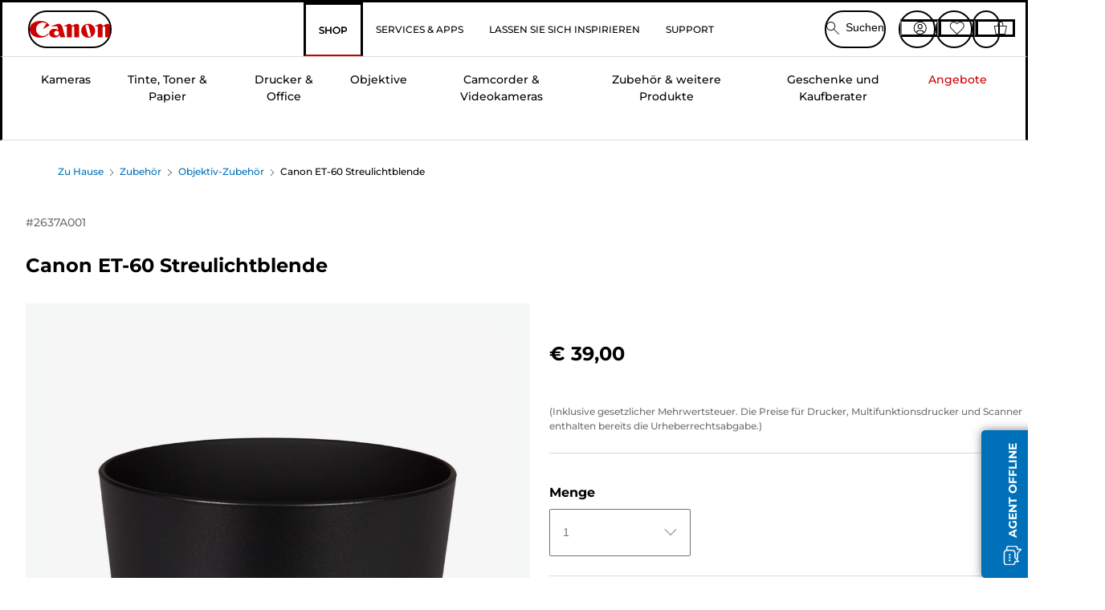

--- FILE ---
content_type: text/html; charset=utf-8
request_url: https://www.canon.at/store/canon-et-60-streulichtblende/2637A001/
body_size: 139437
content:
<!doctype html><html lang="de-AT"><head><meta name="charset" content="utf-8"/><meta name="viewport" content="width=device-width, initial-scale=1.0, minimum-scale=1.0, maximum-scale=5.0"/><meta name="format-detection" content="telephone=no"/><link data-react-helmet="true" rel="apple-touch-icon" href="/mobify/bundle/4077/static/img/global/apple-touch-icon.png"/><link data-react-helmet="true" rel="manifest" href="/mobify/bundle/4077/static/manifest.json"/><link data-react-helmet="true" rel="preload" href="https://fonts.gstatic.com/s/montserrat/v26/JTUSjIg1_i6t8kCHKm459Wlhyw.woff2" as="font" type="font/woff2" crossorigin="anonymous"/><link data-react-helmet="true" rel="preload" href="https://fonts.gstatic.com/s/montserrat/v26/JTUQjIg1_i6t8kCHKm459WxRyS7m.woff2" as="font" type="font/woff2" crossorigin="anonymous"/><link data-react-helmet="true" rel="stylesheet" media="screen" type="text/css" href="/mobify/bundle/4077/global.css"/><link data-react-helmet="true" rel="dns-prefetch" href="https://d.la3-c2-ia2.salesforceliveagent.com"/><link data-react-helmet="true" rel="preconnect" href="https://storage.googleapis.com" crossorigin="true"/><link data-react-helmet="true" rel="preconnect" href="https://comeandsee.my.site.com" crossorigin="true"/><link data-react-helmet="true" rel="preconnect" href="https://comeandsee.my.salesforce-scrt.com" crossorigin="true"/><link data-react-helmet="true" rel="dns-prefetch" href="http://cdn.appdynamics.com/"/><link data-react-helmet="true" rel="dns-prefetch" href="https://api.bazaarvoice.com"/><link data-react-helmet="true" rel="dns-prefetch" href="https://apps.bazaarvoice.com"/><link data-react-helmet="true" rel="dns-prefetch" href="https://network-eu-a.bazaarvoice.com"/><link data-react-helmet="true" rel="dns-prefetch" href="https://c.evidon.com"/><link data-react-helmet="true" rel="dns-prefetch" href="https://l.evidon.com"/><link data-react-helmet="true" rel="dns-prefetch" href="https://unpkg.com"/><link data-react-helmet="true" rel="dns-prefetch" href="https://api.cquotient.com"/><link data-react-helmet="true" rel="dns-prefetch" href="https://i1.adis.ws/"/><link data-react-helmet="true" rel="dns-prefetch" href="//cloud.typography.com"/><link data-react-helmet="true" rel="dns-prefetch" href="https://display.ugc.bazaarvoice.com"/><link data-react-helmet="true" rel="dns-prefetch" href="https://network.bazaarvoice.com"/><link data-react-helmet="true" rel="dns-prefetch" href="https://visitor-service-eu-west-1.tealiumiq.com"/><link data-react-helmet="true" rel="dns-prefetch" href="https://apps.nexus.bazaarvoice.com"/><link data-react-helmet="true" rel="dns-prefetch" href="//www.google-analytics.com"/><link data-react-helmet="true" rel="canonical" href="https://www.canon.at/store/canon-et-60-streulichtblende/2637A001/"/><meta data-react-helmet="true" charSet="UTF-8"/><meta data-react-helmet="true" property="f_appid" content="396972923733563"/><meta data-react-helmet="true" property="p_domain" content="6ffb64a0539dac3ee19243f6bd002912"/><meta data-react-helmet="true" property="google-site-verification" content="AEc5y4JTfwEjTxkz_LV85yNoTBzAAruvdXy0oJJT8wA"/><meta data-react-helmet="true" property="theme-color" content="#0176D3"/><meta data-react-helmet="true" property="apple-mobile-web-app-title" content="Canon Store"/><meta data-react-helmet="true" property="og:Title" content="Canon ET-60 Streulichtblende"/><meta data-react-helmet="true" property="og:Description" content="Shop online for Canon ET-60 Streulichtblende at Canon. Just one of many great deals in Objektiv-Zubehör"/><meta data-react-helmet="true" property="og:Url" content="https://www.canon.at/store/canon-et-60-streulichtblende/2637A001/"/><meta data-react-helmet="true" property="og:ImageUrl" content="https://cdn.media.amplience.net/i/canon/2637A001_Hood-ET-60"/><meta data-react-helmet="true" property="og:Brand" content="Canon"/><meta data-react-helmet="true" property="og:Availability" content="outOfStock"/><meta data-react-helmet="true" name="twitter:Card" content="Summary_large_image"/><meta data-react-helmet="true" name="twitter:Title" content="Canon ET-60 Streulichtblende"/><meta data-react-helmet="true" name="twitter:Description" content="Shop online for Canon ET-60 Streulichtblende at Canon. Just one of many great deals in Objektiv-Zubehör"/><meta data-react-helmet="true" name="twitter:Image" content="https://cdn.media.amplience.net/i/canon/2637A001_Hood-ET-60"/><meta data-react-helmet="true" name="twitter:Site" content="Canon AT"/><meta data-react-helmet="true" name="twitter:Url" content="https://www.canon.at/store/canon-et-60-streulichtblende/2637A001/"/><meta data-react-helmet="true" name="description" content="Kaufen Canon ET-60 Streulichtblende bei Canon Osterreich Shop. Nur einer der vielen großartigen Deals unserer Streulichtblenden. Kostenloser Versand auf alle Bestellungen über € 30."/><meta data-react-helmet="true" name="keywords" content="Canon ET-60 Streulichtblende, Canon Osterreich Shop"/><script data-react-helmet="true" src="/mobify/bundle/4077/static/head-active_data.js" id="headActiveData" async="" type="text/javascript"></script><script data-react-helmet="true" async="" src="//tags.tiqcdn.com/utag/canoneurope/at-main/prod/utag.sync.js"></script><script data-react-helmet="true" rel="preconnect" async="" src="https://apps.bazaarvoice.com/deployments/canon-europe/main_site/production/de_AT/bv.js"></script><script data-react-helmet="true" id="tealium-utag-script" async="" src="//tags.tiqcdn.com/utag/canoneurope/at-main/prod/utag.js"></script><script data-react-helmet="true" type="application/ld+json">{"@context":"https://schema.org/","@type":"Product","@id":"https://www.canon.at/store/canon-et-60-streulichtblende/2637A001/","name":"Canon ET-60 Streulichtblende","image":["https://cdn.media.amplience.net/i/canon/2637A001_Hood-ET-60"],"description":"Verhindert die Bildung von Streulicht, das sonst die Bildqualität durch interne Reflexionen beeinträchtigt","sku":"2637A001","brand":{"@type":"Brand","name":"Canon"},"offers":{"@type":"Offer","url":"https://www.canon.at/store/canon-et-60-streulichtblende/2637A001/","priceCurrency":"EUR","price":39,"availability":"https://schema.org/OutOfStock"}}</script><title data-react-helmet="true">Kaufen Canon ET-60 Streulichtblende — Canon Osterreich Shop</title>
<script>(window.BOOMR_mq=window.BOOMR_mq||[]).push(["addVar",{"rua.upush":"false","rua.cpush":"false","rua.upre":"false","rua.cpre":"false","rua.uprl":"false","rua.cprl":"false","rua.cprf":"false","rua.trans":"","rua.cook":"false","rua.ims":"false","rua.ufprl":"false","rua.cfprl":"false","rua.isuxp":"false","rua.texp":"norulematch","rua.ceh":"false","rua.ueh":"false","rua.ieh.st":"0"}]);</script>
                              <script>!function(e){var n="https://s.go-mpulse.net/boomerang/";if("False"=="True")e.BOOMR_config=e.BOOMR_config||{},e.BOOMR_config.PageParams=e.BOOMR_config.PageParams||{},e.BOOMR_config.PageParams.pci=!0,n="https://s2.go-mpulse.net/boomerang/";if(window.BOOMR_API_key="7HTJR-MGHGC-LCPRS-Y5XWD-2C9P7",function(){function e(){if(!o){var e=document.createElement("script");e.id="boomr-scr-as",e.src=window.BOOMR.url,e.async=!0,i.parentNode.appendChild(e),o=!0}}function t(e){o=!0;var n,t,a,r,d=document,O=window;if(window.BOOMR.snippetMethod=e?"if":"i",t=function(e,n){var t=d.createElement("script");t.id=n||"boomr-if-as",t.src=window.BOOMR.url,BOOMR_lstart=(new Date).getTime(),e=e||d.body,e.appendChild(t)},!window.addEventListener&&window.attachEvent&&navigator.userAgent.match(/MSIE [67]\./))return window.BOOMR.snippetMethod="s",void t(i.parentNode,"boomr-async");a=document.createElement("IFRAME"),a.src="about:blank",a.title="",a.role="presentation",a.loading="eager",r=(a.frameElement||a).style,r.width=0,r.height=0,r.border=0,r.display="none",i.parentNode.appendChild(a);try{O=a.contentWindow,d=O.document.open()}catch(_){n=document.domain,a.src="javascript:var d=document.open();d.domain='"+n+"';void(0);",O=a.contentWindow,d=O.document.open()}if(n)d._boomrl=function(){this.domain=n,t()},d.write("<bo"+"dy onload='document._boomrl();'>");else if(O._boomrl=function(){t()},O.addEventListener)O.addEventListener("load",O._boomrl,!1);else if(O.attachEvent)O.attachEvent("onload",O._boomrl);d.close()}function a(e){window.BOOMR_onload=e&&e.timeStamp||(new Date).getTime()}if(!window.BOOMR||!window.BOOMR.version&&!window.BOOMR.snippetExecuted){window.BOOMR=window.BOOMR||{},window.BOOMR.snippetStart=(new Date).getTime(),window.BOOMR.snippetExecuted=!0,window.BOOMR.snippetVersion=12,window.BOOMR.url=n+"7HTJR-MGHGC-LCPRS-Y5XWD-2C9P7";var i=document.currentScript||document.getElementsByTagName("script")[0],o=!1,r=document.createElement("link");if(r.relList&&"function"==typeof r.relList.supports&&r.relList.supports("preload")&&"as"in r)window.BOOMR.snippetMethod="p",r.href=window.BOOMR.url,r.rel="preload",r.as="script",r.addEventListener("load",e),r.addEventListener("error",function(){t(!0)}),setTimeout(function(){if(!o)t(!0)},3e3),BOOMR_lstart=(new Date).getTime(),i.parentNode.appendChild(r);else t(!1);if(window.addEventListener)window.addEventListener("load",a,!1);else if(window.attachEvent)window.attachEvent("onload",a)}}(),"".length>0)if(e&&"performance"in e&&e.performance&&"function"==typeof e.performance.setResourceTimingBufferSize)e.performance.setResourceTimingBufferSize();!function(){if(BOOMR=e.BOOMR||{},BOOMR.plugins=BOOMR.plugins||{},!BOOMR.plugins.AK){var n=""=="true"?1:0,t="",a="ck63ubaxibyfs2l6yerq-f-4572101c9-clientnsv4-s.akamaihd.net",i="false"=="true"?2:1,o={"ak.v":"39","ak.cp":"191885","ak.ai":parseInt("177521",10),"ak.ol":"0","ak.cr":8,"ak.ipv":4,"ak.proto":"h2","ak.rid":"83b0fd45","ak.r":42169,"ak.a2":n,"ak.m":"a","ak.n":"essl","ak.bpcip":"18.189.186.0","ak.cport":41776,"ak.gh":"23.52.43.70","ak.quicv":"","ak.tlsv":"tls1.3","ak.0rtt":"","ak.0rtt.ed":"","ak.csrc":"-","ak.acc":"","ak.t":"1769914659","ak.ak":"hOBiQwZUYzCg5VSAfCLimQ==voLNggsfI9OLBtCzc3eUvcGDxsRAnNl4azh6H/Qdxax/Wfaomc1ZATKtcZZ6DmzKEsErwlYU/eVehJGR+YPn+5wsgzLLOIDHyDGWR/Cm5bm1wzyeyWcoWTTdMcsIiAFlgh4kEOhAKhC0E479fEDaig1SukttIFG6kYoNXxB3ebjQkzKmx6dV66MOwecyop81X4BnFhj4JDTX77oVQx9IiAeW6XCjJ6rGdzcqEoOs3GtGLguGjfVxpq/+YF4Lb7ycKaH4Fid+W547yngzjgm9npOvGWT7bHBQM3TmALJOGcn3Ndyq5NIHhSEPlKtZv2id5/5ZIgO/TCqT4LloXCCH8P1FC2KKwaYeH1gzIuBWe2RPs6ZmxyTCD61yBdRGINXY/DpmWYKc+M9FbcPHMa4oWB5/5tlZCZp76qL5dnkmTdo=","ak.pv":"592","ak.dpoabenc":"","ak.tf":i};if(""!==t)o["ak.ruds"]=t;var r={i:!1,av:function(n){var t="http.initiator";if(n&&(!n[t]||"spa_hard"===n[t]))o["ak.feo"]=void 0!==e.aFeoApplied?1:0,BOOMR.addVar(o)},rv:function(){var e=["ak.bpcip","ak.cport","ak.cr","ak.csrc","ak.gh","ak.ipv","ak.m","ak.n","ak.ol","ak.proto","ak.quicv","ak.tlsv","ak.0rtt","ak.0rtt.ed","ak.r","ak.acc","ak.t","ak.tf"];BOOMR.removeVar(e)}};BOOMR.plugins.AK={akVars:o,akDNSPreFetchDomain:a,init:function(){if(!r.i){var e=BOOMR.subscribe;e("before_beacon",r.av,null,null),e("onbeacon",r.rv,null,null),r.i=!0}return this},is_complete:function(){return!0}}}}()}(window);</script></head><body><div><svg xmlns="http://www.w3.org/2000/svg" xmlns:xlink="http://www.w3.org/1999/xlink" style="position: absolute; width: 0; height: 0" aria-hidden="true" id="__SVG_SPRITE_NODE__"><symbol viewBox="0 0 24 24" fill="none" xmlns="http://www.w3.org/2000/svg" id="chevron-right">
<path d="M15.7799 11.2799C15.9206 11.4204 15.9997 11.611 15.9999 11.8099V12.1899C15.9976 12.3883 15.9188 12.5781 15.7799 12.7199L10.6399 17.8499C10.546 17.9445 10.4182 17.9978 10.2849 17.9978C10.1516 17.9978 10.0238 17.9445 9.92992 17.8499L9.21992 17.1399C9.12586 17.0477 9.07285 16.9215 9.07285 16.7899C9.07285 16.6582 9.12586 16.532 9.21992 16.4399L13.6699 11.9999L9.21992 7.55985C9.12526 7.46597 9.07202 7.33817 9.07202 7.20485C9.07202 7.07153 9.12526 6.94374 9.21992 6.84985L9.92992 6.14985C10.0238 6.0552 10.1516 6.00195 10.2849 6.00195C10.4182 6.00195 10.546 6.0552 10.6399 6.14985L15.7799 11.2799Z" fill="currentColor" />
</symbol><symbol xmlns="http://www.w3.org/2000/svg" viewBox="0 0 31.999 32" id="basket">
  <g id="basket_Icons" transform="translate(0)">
    <path id="basket_icon-basket-5" d="M31.77,10.37A1,1,0,0,0,31,10H23.03V7a7,7,0,1,0-14,0v3H1a.971.971,0,0,0-.77.37,1,1,0,0,0-.21.83l4,20A.988.988,0,0,0,5,32H27.01a1,1,0,0,0,.98-.8l3.99-20a1,1,0,0,0-.21-.83ZM11.03,7a5,5,0,1,1,10,0v3h-10ZM26.19,30H5.82L2.22,12H29.78L26.19,30Z" fill="#231f20" />
  </g>
</symbol><symbol xmlns="http://www.w3.org/2000/svg" viewBox="0 0 24 24.001" id="buttonmedium">
  <g id="buttonmedium_icon-basket-line_" data-name="icon-basket-line " transform="translate(0)">
    <path id="buttonmedium_icon-basket-line_2" data-name="icon-basket-line " d="M23.828,7.778a.752.752,0,0,0-.578-.278H17.273V5.25a5.25,5.25,0,1,0-10.5,0V7.5H.75a.728.728,0,0,0-.578.278A.749.749,0,0,0,.015,8.4l3,15a.741.741,0,0,0,.735.6H20.258a.748.748,0,0,0,.735-.6l2.993-15a.749.749,0,0,0-.158-.623ZM8.273,5.25a3.75,3.75,0,0,1,7.5,0V7.5h-7.5V5.25ZM19.643,22.5H4.365L1.665,9H22.336L19.643,22.5Z" transform="translate(0)" fill="#FFFFFF" />
  </g>
</symbol><symbol xmlns="http://www.w3.org/2000/svg" viewBox="0 0 24 17.117" id="pdpEmailIcon">
  <path id="pdpEmailIcon_icon-email-line_" data-name="icon-email-line " d="M22.92,0H1.072A1.072,1.072,0,0,0,0,1.072V16.045a1.072,1.072,0,0,0,1.072,1.072H22.928A1.072,1.072,0,0,0,24,16.045V1.072A1.072,1.072,0,0,0,22.928,0ZM1.5,2.617,7.43,8.487,1.5,14.41ZM14.425,7.888h0c-.69.675-1.252,1.215-1.56,1.492a1.94,1.94,0,0,1-2.422-.015L2.5,1.5H20.836C19.187,3.157,16.3,6.043,14.418,7.888ZM8.495,9.545l.93.922a.41.41,0,0,0,.075.06,3.979,3.979,0,0,0,2.287.78,3.056,3.056,0,0,0,2.084-.817c.24-.217.622-.585,1.087-1.035l6.358,6.163H2.422L8.495,9.552ZM16.037,8.4c2.152-2.122,5.128-5.106,6.455-6.44V14.658Z" fill="#FFFFFF" />
</symbol><symbol xmlns="http://www.w3.org/2000/svg" viewBox="0 0 12.001 12" id="Badgelabel">
  <g id="Badgelabel_Group_18620" data-name="Group 18620" transform="translate(-8)">
    <g id="Badgelabel_Group_18618" data-name="Group 18618" transform="translate(0.223)">
      <path id="Badgelabel_Path_10824" data-name="Path 10824" d="M101.885,276.144,94.846,269.1l0-4.957,4.962,0,7.039,7.039Zm-6.3-7.345,6.3,6.3,3.917-3.917-6.3-6.3-3.918,0Z" transform="translate(-87.067 -264.144)" fill="#fff" />
      <g id="Badgelabel_Group_14587" data-name="Group 14587" transform="translate(9.177 1.399)">
        <g id="Badgelabel_Group_18172" data-name="Group 18172" transform="translate(0)">
          <path id="Badgelabel_Path_10825" data-name="Path 10825" d="M107.631,278.125a1.205,1.205,0,1,1,.853-.353,1.2,1.2,0,0,1-.853.353m0-1.673a.468.468,0,1,0,.331.137.466.466,0,0,0-.331-.137" transform="translate(-106.425 -275.714)" fill="#fff" />
        </g>
      </g>
    </g>
  </g>
</symbol><symbol xmlns="http://www.w3.org/2000/svg" viewBox="0 0 31.98 17.005" id="upward-arrow">
  <path id="upward-arrow_icon-up-line_" data-name="icon-up-line " d="M31,17a1.024,1.024,0,0,1-.71-.29L16,2.41,1.71,16.71a1,1,0,0,1-1.41,0A.982.982,0,0,1,.01,16a1.024,1.024,0,0,1,.29-.71L15.29.29a1,1,0,0,1,1.41,0l15,15a.982.982,0,0,1,.29.71,1.024,1.024,0,0,1-.29.71.966.966,0,0,1-.71.29Z" transform="translate(-0.01 0.002)" fill="#231f20" />
</symbol><symbol xmlns="http://www.w3.org/2000/svg" viewBox="0 0 31.99 17.003" id="downward-arrow">
  <path id="downward-arrow_icon-down-line_" data-name="icon-down-line " d="M16,17a1.024,1.024,0,0,1-.71-.29l-15-15A.982.982,0,0,1,0,1,1.024,1.024,0,0,1,.29.29a1.008,1.008,0,0,1,1.42,0L16,14.58,30.29.29a1,1,0,0,1,1.41,0,.982.982,0,0,1,.29.71,1.024,1.024,0,0,1-.29.71l-15,15a.982.982,0,0,1-.71.29Z" transform="translate(0 0.002)" fill="#231f20" />
</symbol><symbol xmlns="http://www.w3.org/2000/svg" viewBox="0 0 25 17" id="free-delivery">
  <path id="free-delivery_free-delivery-icon" d="M70.683,174.594l0-4.964-3.78-6.072H62.64v-2.9H46.687v13.932H49.93l.009.055a2.335,2.335,0,0,0,4.625,0l.009-.055H63.6l.009.055a2.335,2.335,0,0,0,4.625,0l.009-.055Zm-6.434-.347a1.673,1.673,0,1,1,1.673,1.721,1.7,1.7,0,0,1-1.673-1.721m0-5.311v-3.029h3.325l1.893,3.029Zm5.758,4v.959H68.243l-.009-.056a2.335,2.335,0,0,0-4.625,0l-.009.055h-.959v-9.647h3.9l.6.959H63.574v4.418H69.9l.094.152.01,2.462H68.8v.7Zm-19.428,1.307a1.673,1.673,0,1,1,1.673,1.721,1.7,1.7,0,0,1-1.673-1.721m11.387-.348H54.573l-.009-.056a2.335,2.335,0,0,0-4.625,0l-.009.055H47.362V161.357h14.6Z" transform="translate(-46.187 -160.162)" fill="#417505" stroke="rgba(0,0,0,0)" stroke-width="1" />
</symbol><symbol xmlns="http://www.w3.org/2000/svg" viewBox="0 0 17.414 17.414" id="close">
  <g id="close_Menu" transform="translate(-3.241 -1.308)">
    <path id="close_Line_Copy_3" data-name="Line Copy 3" d="M0,0H22.627" transform="translate(3.948 2.015) rotate(45)" fill="none" stroke="#000" stroke-linecap="square" stroke-width="1" />
    <path id="close_Line_Copy_3-2" data-name="Line Copy 3" d="M0,0H22.627" transform="translate(3.948 18.015) rotate(-45)" fill="none" stroke="#000" stroke-linecap="square" stroke-width="1" />
  </g>
</symbol><symbol xmlns="http://www.w3.org/2000/svg" viewBox="0 0 32 32" id="arrow">
  <path id="arrow_Path_15929" data-name="Path 15929" d="M12.69,7.26a.982.982,0,0,0-.71-.29,1.024,1.024,0,0,0-.71.29,1,1,0,0,0,0,1.41l7.32,7.32-7.32,7.32a1,1,0,0,0,0,1.41.982.982,0,0,0,.71.29,1.024,1.024,0,0,0,.71-.29l8.03-8.03a.982.982,0,0,0,.29-.71,1.024,1.024,0,0,0-.29-.71Z" fill="#0071B8" />
  <path id="arrow_Path_15930" data-name="Path 15930" d="M16,0A16,16,0,1,0,32,16,16.021,16.021,0,0,0,16,0Zm0,30A14,14,0,1,1,30,16,14.015,14.015,0,0,1,16,30Z" fill="#0071B8" />
</symbol><symbol xmlns="http://www.w3.org/2000/svg" viewBox="0 0 44 72" id="nextarrow">
  <rect id="nextarrow_Rectangle_251" data-name="Rectangle 251" width="12" height="24" fill="#fff" opacity="0.996" />
  <path id="nextarrow_Path_383" data-name="Path 383" d="M-10969.429-19979.027l12,12-12,12" transform="translate(10985.429 20003.027)" fill="none" stroke="#c00" stroke-linecap="round" stroke-linejoin="round" stroke-width="2" />
</symbol><symbol xmlns="http://www.w3.org/2000/svg" viewBox="0 0 44 72" id="prevarrow">
  <g id="prevarrow_Group_18572" data-name="Group 18572" opacity="0.996">
    <rect id="prevarrow_Rectangle_251" data-name="Rectangle 251" width="12" height="24" fill="#fff" />
    <path id="prevarrow_Path_383" data-name="Path 383" d="M-10957.429-19979.027l-12,12,12,12" transform="translate(10985.429 20003.027)" fill="none" stroke="#c00" stroke-linecap="round" stroke-linejoin="round" stroke-width="2" />
  </g>
</symbol><symbol xmlns="http://www.w3.org/2000/svg" viewBox="0 0 4.251 8" id="breadcrumbforwardarrow">
  <g id="breadcrumbforwardarrow_icon-right-line_" data-name="icon-right-line " transform="translate(0.002)">
    <path id="breadcrumbforwardarrow_icon-right-line_2" data-name="icon-right-line " d="M4.248,4a.256.256,0,0,1-.073.177L.426,7.927A.245.245,0,0,1,.248,8a.256.256,0,0,1-.178-.073.249.249,0,0,1,0-.352L3.643,4,.071.428a.252.252,0,0,1,0-.355A.245.245,0,0,1,.248,0,.256.256,0,0,1,.426.073l3.75,3.75A.246.246,0,0,1,4.248,4Z" transform="translate(0)" fill="#090909" />
  </g>
</symbol><symbol xmlns="http://www.w3.org/2000/svg" viewBox="0 0 4.251 8" id="breadcrumbbackwardarrow">
  <g id="breadcrumbbackwardarrow_icon-right-line_" data-name="icon-right-line " transform="translate(0.002)">
    <path id="breadcrumbbackwardarrow_icon-right-line_2" data-name="icon-right-line " d="M4.248,4a.256.256,0,0,1-.073.177L.426,7.927A.245.245,0,0,1,.248,8a.256.256,0,0,1-.178-.073.249.249,0,0,1,0-.352L3.643,4,.071.428a.252.252,0,0,1,0-.355A.245.245,0,0,1,.248,0,.256.256,0,0,1,.426.073l3.75,3.75A.246.246,0,0,1,4.248,4Z" transform="translate(0)" fill="#0071B8" />
  </g>
</symbol><symbol xmlns="http://www.w3.org/2000/svg" viewBox="0 0 32 32" id="closeiconview">
  <defs>
    <style>
      #closeiconview .cls-1 {
        fill: #231f20;
        stroke-width: 0px;
      }
    </style>
  </defs>
  <g id="closeiconview_Icons">
    <g>
      <path class="cls-1" d="m17.41,16l7.14-7.14c.39-.39.39-1.02,0-1.41s-1.02-.39-1.41,0l-7.14,7.14-7.14-7.14c-.39-.39-1.02-.39-1.41,0s-.39,1.02,0,1.41l7.14,7.14-7.14,7.14c-.39.39-.39,1.02,0,1.41.2.2.45.29.71.29s.51-.1.71-.29l7.14-7.14,7.14,7.14c.2.2.45.29.71.29s.51-.1.71-.29c.39-.39.39-1.02,0-1.41l-7.14-7.14Z" />
      <path class="cls-1" d="m16,32C7.18,32,0,24.82,0,16S7.18,0,16,0s16,7.18,16,16-7.18,16-16,16Zm0-30c-7.72,0-14,6.28-14,14s6.28,14,14,14,14-6.28,14-14S23.72,2,16,2Z" />
    </g>
  </g>
</symbol><symbol xmlns="http://www.w3.org/2000/svg" viewBox="0 0 32.005 31.993" id="icon-close-blue">
  <path id="icon-close-blue_icon-close-line_" data-name="icon-close-line " d="M17.41,16,31.71,1.71A1,1,0,0,0,30.3.3L16.01,14.59,1.71.29A1,1,0,0,0,.29,1.71L14.58,16,.29,30.29a1,1,0,0,0,0,1.41.982.982,0,0,0,.71.29,1.024,1.024,0,0,0,.71-.29L16,17.41,30.29,31.7a.982.982,0,0,0,.71.29,1.024,1.024,0,0,0,.71-.29,1,1,0,0,0,0-1.41L17.42,16Z" transform="translate(0.003 0.002)" fill="#0071B8" />
</symbol><symbol xmlns="http://www.w3.org/2000/svg" viewBox="0 0 31.993 28.007" id="icon-heart-blue">
  <path id="icon-heart-blue_icon-heart-line_" data-name="icon-heart-line " d="M16,28a1,1,0,0,1-.71-.3L2.26,14.53A8.982,8.982,0,0,1,.02,8.05a8.828,8.828,0,0,1,2.2-5.17A9.714,9.714,0,0,1,8.61,0,9.784,9.784,0,0,1,16,3.21,9.765,9.765,0,0,1,23.39,0a9.658,9.658,0,0,1,6.35,2.83l.04.04a8.835,8.835,0,0,1,2.19,5.18,8.934,8.934,0,0,1-2.19,6.43L16.71,27.7A1,1,0,0,1,16,28ZM8.94,1.99H8.69A7.673,7.673,0,0,0,3.68,4.23,6.857,6.857,0,0,0,2.02,8.18a7.065,7.065,0,0,0,1.7,4.98L16,25.57,28.32,13.11a6.992,6.992,0,0,0,1.66-4.93A6.857,6.857,0,0,0,28.3,4.2a7.647,7.647,0,0,0-4.99-2.22c-3.98-.16-6.39,3.19-6.5,3.34a1.014,1.014,0,0,1-.82.42h0a1.028,1.028,0,0,1-.82-.42A8.3,8.3,0,0,0,8.93,1.98Z" transform="translate(0.001 0.007)" fill="#0071B8" />
</symbol><symbol xmlns="http://www.w3.org/2000/svg" viewBox="0 0 17 32" id="rightarrowview">
  <defs>
    <style>
      #rightarrowview .cls-1 {
        fill: #231f20;
        stroke-width: 0px;
      }
    </style>
  </defs>
  <g id="rightarrowview_Icons">
    <path class="cls-1" d="m17,16c0,.26-.1.51-.29.71L1.71,31.71c-.2.2-.45.29-.71.29s-.51-.1-.71-.29c-.39-.39-.39-1.02,0-1.41l14.29-14.29L.29,1.71C-.1,1.32-.1.68.29.29c.2-.2.45-.29.71-.29s.51.1.71.29l15,15c.2.2.29.45.29.71Z" />
  </g>
</symbol><symbol xmlns="http://www.w3.org/2000/svg" viewBox="0 0 31.99 17.003" id="downwardArrowQuantity">
  <path id="downwardArrowQuantity_icon-down-line_" data-name="icon-down-line " d="M16,17a1.024,1.024,0,0,1-.71-.29l-15-15A.982.982,0,0,1,0,1,1.024,1.024,0,0,1,.29.29a1.008,1.008,0,0,1,1.42,0L16,14.58,30.29.29a1,1,0,0,1,1.41,0,.982.982,0,0,1,.29.71,1.024,1.024,0,0,1-.29.71l-15,15a.982.982,0,0,1-.71.29Z" transform="translate(0 0.002)" fill="#6E7276" />
</symbol><symbol xmlns="http://www.w3.org/2000/svg" viewBox="0 0 32.001 24.042" id="icon-tick-line">
  <path id="icon-tick-line_icon-tick-line_" data-name="icon-tick-line " d="M10.52,24.04a1.052,1.052,0,0,1-.71-.29L.29,14.23A1,1,0,0,1,1.7,12.82l8.78,8.78L30.27.32A.988.988,0,0,1,31.68.27a1,1,0,0,1,.05,1.41L11.25,23.72a1,1,0,0,1-.71.32h-.02Z" transform="translate(0.002 0.002)" fill="#ffffff" />
</symbol></svg></div><div class="react-target"><style data-emotion="css-global 73ik0r">@font-face{font-family:'Montserrat';font-style:italic;font-weight:500;src:url(https://fonts.gstatic.com/s/montserrat/v26/JTUQjIg1_i6t8kCHKm459WxRxy7mw9c.woff2) format('woff2');unicode-range:U+0100-02AF,U+0304,U+0308,U+0329,U+1E00-1E9F,U+1EF2-1EFF,U+2020,U+20A0-20AB,U+20AD-20CF,U+2113,U+2C60-2C7F,U+A720-A7FF;font-display:swap;}@font-face{font-family:'Montserrat';font-style:italic;font-weight:500;src:url(https://fonts.gstatic.com/s/montserrat/v26/JTUQjIg1_i6t8kCHKm459WxRyS7m.woff2) format('woff2');unicode-range:U+0000-00FF,U+0131,U+0152-0153,U+02BB-02BC,U+02C6,U+02DA,U+02DC,U+0304,U+0308,U+0329,U+2000-206F,U+2074,U+20AC,U+2122,U+2191,U+2193,U+2212,U+2215,U+FEFF,U+FFFD;font-display:swap;}@font-face{font-family:'Montserrat';font-style:italic;font-weight:700;src:url(https://fonts.gstatic.com/s/montserrat/v26/JTUQjIg1_i6t8kCHKm459WxRxy7mw9c.woff2) format('woff2');unicode-range:U+0100-02AF,U+0304,U+0308,U+0329,U+1E00-1E9F,U+1EF2-1EFF,U+2020,U+20A0-20AB,U+20AD-20CF,U+2113,U+2C60-2C7F,U+A720-A7FF;font-display:swap;}@font-face{font-family:'Montserrat';font-style:italic;font-weight:700;src:url(https://fonts.gstatic.com/s/montserrat/v26/JTUQjIg1_i6t8kCHKm459WxRyS7m.woff2) format('woff2');unicode-range:U+0000-00FF,U+0131,U+0152-0153,U+02BB-02BC,U+02C6,U+02DA,U+02DC,U+0304,U+0308,U+0329,U+2000-206F,U+2074,U+20AC,U+2122,U+2191,U+2193,U+2212,U+2215,U+FEFF,U+FFFD;font-display:swap;}@font-face{font-family:'Montserrat';font-style:normal;font-weight:500;src:url(https://fonts.gstatic.com/s/montserrat/v26/JTUSjIg1_i6t8kCHKm459Wdhyzbi.woff2) format('woff2');unicode-range:U+0100-02AF,U+0304,U+0308,U+0329,U+1E00-1E9F,U+1EF2-1EFF,U+2020,U+20A0-20AB,U+20AD-20CF,U+2113,U+2C60-2C7F,U+A720-A7FF;font-display:swap;}@font-face{font-family:'Montserrat';font-style:normal;font-weight:500;src:url(https://fonts.gstatic.com/s/montserrat/v26/JTUSjIg1_i6t8kCHKm459Wlhyw.woff2) format('woff2');unicode-range:U+0000-00FF,U+0131,U+0152-0153,U+02BB-02BC,U+02C6,U+02DA,U+02DC,U+0304,U+0308,U+0329,U+2000-206F,U+2074,U+20AC,U+2122,U+2191,U+2193,U+2212,U+2215,U+FEFF,U+FFFD;font-display:swap;}@font-face{font-family:'Montserrat';font-style:normal;font-weight:700;src:url(https://fonts.gstatic.com/s/montserrat/v26/JTUSjIg1_i6t8kCHKm459Wdhyzbi.woff2) format('woff2');unicode-range:U+0100-02AF,U+0304,U+0308,U+0329,U+1E00-1E9F,U+1EF2-1EFF,U+2020,U+20A0-20AB,U+20AD-20CF,U+2113,U+2C60-2C7F,U+A720-A7FF;font-display:swap;}@font-face{font-family:'Montserrat';font-style:normal;font-weight:700;src:url(https://fonts.gstatic.com/s/montserrat/v26/JTUSjIg1_i6t8kCHKm459Wlhyw.woff2) format('woff2');unicode-range:U+0000-00FF,U+0131,U+0152-0153,U+02BB-02BC,U+02C6,U+02DA,U+02DC,U+0304,U+0308,U+0329,U+2000-206F,U+2074,U+20AC,U+2122,U+2191,U+2193,U+2212,U+2215,U+FEFF,U+FFFD;font-display:swap;}@font-face{font-family:'Tungsten A';src:url([data-uri]);font-weight:600;font-style:normal;font-display:swap;}@font-face{font-family:'Tungsten B';src:url([data-uri]);font-weight:600;font-style:normal;font-display:swap;}</style><style data-emotion="css-global 16iumv8">:host,:root,[data-theme]{--chakra-ring-inset:var(--chakra-empty,/*!*/ /*!*/);--chakra-ring-offset-width:0px;--chakra-ring-offset-color:#fff;--chakra-ring-color:rgba(66, 153, 225, 0.6);--chakra-ring-offset-shadow:0 0 #0000;--chakra-ring-shadow:0 0 #0000;--chakra-space-x-reverse:0;--chakra-space-y-reverse:0;--chakra-colors-transparent:transparent;--chakra-colors-current:currentColor;--chakra-colors-black:#000000;--chakra-colors-white:#ffffff;--chakra-colors-whiteAlpha-50:rgba(255, 255, 255, 0.04);--chakra-colors-whiteAlpha-100:rgba(255, 255, 255, 0.06);--chakra-colors-whiteAlpha-200:rgba(255, 255, 255, 0.08);--chakra-colors-whiteAlpha-300:rgba(255, 255, 255, 0.16);--chakra-colors-whiteAlpha-400:rgba(255, 255, 255, 0.24);--chakra-colors-whiteAlpha-500:rgba(255, 255, 255, 0.36);--chakra-colors-whiteAlpha-600:rgba(255, 255, 255, 0.48);--chakra-colors-whiteAlpha-700:rgba(255, 255, 255, 0.64);--chakra-colors-whiteAlpha-800:rgba(255, 255, 255, 0.80);--chakra-colors-whiteAlpha-900:rgba(255, 255, 255, 0.92);--chakra-colors-blackAlpha-50:rgba(0, 0, 0, 0.04);--chakra-colors-blackAlpha-100:rgba(0, 0, 0, 0.06);--chakra-colors-blackAlpha-200:rgba(0, 0, 0, 0.08);--chakra-colors-blackAlpha-300:rgba(0, 0, 0, 0.16);--chakra-colors-blackAlpha-400:rgba(0, 0, 0, 0.24);--chakra-colors-blackAlpha-500:rgba(0, 0, 0, 0.36);--chakra-colors-blackAlpha-600:rgba(0, 0, 0, 0.48);--chakra-colors-blackAlpha-700:rgba(0, 0, 0, 0.64);--chakra-colors-blackAlpha-800:rgba(0, 0, 0, 0.80);--chakra-colors-blackAlpha-900:rgba(0, 0, 0, 0.92);--chakra-colors-gray-50:#F3F3F3;--chakra-colors-gray-100:#E5E5E5;--chakra-colors-gray-200:#C9C9C9;--chakra-colors-gray-300:#AEAEAE;--chakra-colors-gray-400:#A0A0A0;--chakra-colors-gray-500:#939393;--chakra-colors-gray-600:#747474;--chakra-colors-gray-700:#5C5C5C;--chakra-colors-gray-800:#444444;--chakra-colors-gray-900:#181818;--chakra-colors-red-50:#FEF1EE;--chakra-colors-red-100:#FEDED8;--chakra-colors-red-200:#FEB8AB;--chakra-colors-red-300:#FE8F7D;--chakra-colors-red-400:#FE7765;--chakra-colors-red-500:#FE5C4C;--chakra-colors-red-600:#EA001E;--chakra-colors-red-700:#BA0517;--chakra-colors-red-800:#8E030F;--chakra-colors-red-900:#640103;--chakra-colors-orange-50:#FEF1ED;--chakra-colors-orange-100:#FFDED5;--chakra-colors-orange-200:#FEB9A5;--chakra-colors-orange-300:#FF906E;--chakra-colors-orange-400:#FF784F;--chakra-colors-orange-500:#FF5D2D;--chakra-colors-orange-600:#D83A00;--chakra-colors-orange-700:#AA3001;--chakra-colors-orange-800:#7E2600;--chakra-colors-orange-900:#541D01;--chakra-colors-yellow-50:#FBF3E0;--chakra-colors-yellow-100:#F9E3B6;--chakra-colors-yellow-200:#FCC003;--chakra-colors-yellow-300:#E4A201;--chakra-colors-yellow-400:#D79304;--chakra-colors-yellow-500:#CA8501;--chakra-colors-yellow-600:#A86403;--chakra-colors-yellow-700:#8C4B02;--chakra-colors-yellow-800:#6F3400;--chakra-colors-yellow-900:#4F2100;--chakra-colors-green-50:#EBF7E6;--chakra-colors-green-100:#CDEFC4;--chakra-colors-green-200:#91DB8B;--chakra-colors-green-300:#45C65A;--chakra-colors-green-400:#41B658;--chakra-colors-green-500:#3BA755;--chakra-colors-green-600:#2E844A;--chakra-colors-green-700:#22683E;--chakra-colors-green-800:#194E31;--chakra-colors-green-900:#0E3522;--chakra-colors-teal-50:#DEF9F3;--chakra-colors-teal-100:#ACF3E4;--chakra-colors-teal-200:#04E1CB;--chakra-colors-teal-300:#01C3B3;--chakra-colors-teal-400:#03B4A7;--chakra-colors-teal-500:#06A59A;--chakra-colors-teal-600:#0B827C;--chakra-colors-teal-700:#056764;--chakra-colors-teal-800:#024D4C;--chakra-colors-teal-900:#023434;--chakra-colors-blue-50:#EEF4FF;--chakra-colors-blue-100:#D8E6FE;--chakra-colors-blue-200:#AACBFF;--chakra-colors-blue-300:#78B0FD;--chakra-colors-blue-400:#57A3FD;--chakra-colors-blue-500:#1B96FF;--chakra-colors-blue-600:#0176D3;--chakra-colors-blue-700:#0B5CAB;--chakra-colors-blue-800:#014486;--chakra-colors-blue-900:#032D60;--chakra-colors-cyan-50:#EAF5FE%;--chakra-colors-cyan-100:#CFE9FE;--chakra-colors-cyan-200:#90D0FE;--chakra-colors-cyan-300:#1AB9FF;--chakra-colors-cyan-400:#08ABED;--chakra-colors-cyan-500:#0D9DDA;--chakra-colors-cyan-600:#107CAD;--chakra-colors-cyan-700:#05628A;--chakra-colors-cyan-800:#084968;--chakra-colors-cyan-900:#023248;--chakra-colors-purple-50:#F6F2FB;--chakra-colors-purple-100:#ECE1F9;--chakra-colors-purple-200:#D78FF5;--chakra-colors-purple-300:#C29EF1;--chakra-colors-purple-400:#B78DEF;--chakra-colors-purple-500:#AD7BEE;--chakra-colors-purple-600:#9050E9;--chakra-colors-purple-700:#7526E3;--chakra-colors-purple-800:#5A1BA9;--chakra-colors-purple-900:#401075;--chakra-colors-pink-50:#F9F0FF;--chakra-colors-pink-100:#F2DEFE;--chakra-colors-pink-200:#E5B9FE;--chakra-colors-pink-300:#D892FE;--chakra-colors-pink-400:#D17DFE;--chakra-colors-pink-500:#CB65FF;--chakra-colors-pink-600:#BA01FF;--chakra-colors-pink-700:#9602C7;--chakra-colors-pink-800:#730394;--chakra-colors-pink-900:#520066;--chakra-colors-linkedin-50:#E8F4F9;--chakra-colors-linkedin-100:#CFEDFB;--chakra-colors-linkedin-200:#9BDAF3;--chakra-colors-linkedin-300:#68C7EC;--chakra-colors-linkedin-400:#34B3E4;--chakra-colors-linkedin-500:#00A0DC;--chakra-colors-linkedin-600:#008CC9;--chakra-colors-linkedin-700:#0077B5;--chakra-colors-linkedin-800:#005E93;--chakra-colors-linkedin-900:#004471;--chakra-colors-facebook-50:#E8F4F9;--chakra-colors-facebook-100:#D9DEE9;--chakra-colors-facebook-200:#B7C2DA;--chakra-colors-facebook-300:#6482C0;--chakra-colors-facebook-400:#4267B2;--chakra-colors-facebook-500:#385898;--chakra-colors-facebook-600:#314E89;--chakra-colors-facebook-700:#29487D;--chakra-colors-facebook-800:#223B67;--chakra-colors-facebook-900:#1E355B;--chakra-colors-messenger-50:#D0E6FF;--chakra-colors-messenger-100:#B9DAFF;--chakra-colors-messenger-200:#A2CDFF;--chakra-colors-messenger-300:#7AB8FF;--chakra-colors-messenger-400:#2E90FF;--chakra-colors-messenger-500:#0078FF;--chakra-colors-messenger-600:#0063D1;--chakra-colors-messenger-700:#0052AC;--chakra-colors-messenger-800:#003C7E;--chakra-colors-messenger-900:#002C5C;--chakra-colors-whatsapp-50:#dffeec;--chakra-colors-whatsapp-100:#b9f5d0;--chakra-colors-whatsapp-200:#90edb3;--chakra-colors-whatsapp-300:#65e495;--chakra-colors-whatsapp-400:#3cdd78;--chakra-colors-whatsapp-500:#22c35e;--chakra-colors-whatsapp-600:#179848;--chakra-colors-whatsapp-700:#0c6c33;--chakra-colors-whatsapp-800:#01421c;--chakra-colors-whatsapp-900:#001803;--chakra-colors-twitter-50:#E5F4FD;--chakra-colors-twitter-100:#C8E9FB;--chakra-colors-twitter-200:#A8DCFA;--chakra-colors-twitter-300:#83CDF7;--chakra-colors-twitter-400:#57BBF5;--chakra-colors-twitter-500:#1DA1F2;--chakra-colors-twitter-600:#1A94DA;--chakra-colors-twitter-700:#1681BF;--chakra-colors-twitter-800:#136B9E;--chakra-colors-twitter-900:#0D4D71;--chakra-colors-telegram-50:#E3F2F9;--chakra-colors-telegram-100:#C5E4F3;--chakra-colors-telegram-200:#A2D4EC;--chakra-colors-telegram-300:#7AC1E4;--chakra-colors-telegram-400:#47A9DA;--chakra-colors-telegram-500:#0088CC;--chakra-colors-telegram-600:#007AB8;--chakra-colors-telegram-700:#006BA1;--chakra-colors-telegram-800:#005885;--chakra-colors-telegram-900:#003F5E;--chakra-colors-ratings:#FFB300;--chakra-colors-ratingsTransparent:#FFB30020;--chakra-colors-imgBG:#F5F6F6;--chakra-colors-brand-red-10:#FDF2F2;--chakra-colors-brand-red-20:#F19084;--chakra-colors-brand-red-50:#CC0000;--chakra-colors-brand-red-100:#DD4B39;--chakra-colors-brand-red-200:#C92228;--chakra-colors-brand-red-400:#A30000;--chakra-colors-brand-blue-10:#F4F8FB;--chakra-colors-brand-blue-50:#0071B8;--chakra-colors-brand-blue-100:#4099FF;--chakra-colors-brand-blue-200:#005AB4;--chakra-colors-brand-blue-400:#4875B4;--chakra-colors-brand-blue-600:#3B5998;--chakra-colors-brand-blue-700:#1343DE;--chakra-colors-brand-green-20:#F5F8F2;--chakra-colors-brand-green-50:#417505;--chakra-colors-brand-green-100:#335D04;--chakra-colors-brand-green-200:#167A5E;--chakra-colors-brand-grey-10:#D9D9D9;--chakra-colors-brand-grey-20:#F5F6F6;--chakra-colors-brand-grey-30:#ECEDED;--chakra-colors-brand-grey-50:#D9DBDC;--chakra-colors-brand-grey-100:#939598;--chakra-colors-brand-grey-200:#6E7276;--chakra-colors-brand-grey-300:#B5B4B9;--chakra-colors-brand-grey-400:#4B4F54;--chakra-colors-brand-grey-500:#323232;--chakra-colors-brand-purple-400:#982171;--chakra-colors-brand-brown-400:#966800;--chakra-colors-brand-yellow-30:#FFFBF2;--chakra-colors-brand-yellow-50:#FFB300;--chakra-borders-none:0;--chakra-borders-1px:1px solid;--chakra-borders-2px:2px solid;--chakra-borders-4px:4px solid;--chakra-borders-8px:8px solid;--chakra-fonts-heading:Tungsten A,Tungsten B,Montserrat,Arial,sans-serif;--chakra-fonts-body:Montserrat,Arial,sans-serif;--chakra-fonts-mono:SFMono-Regular,Menlo,Monaco,Consolas,"Liberation Mono","Courier New",monospace;--chakra-fonts-subheading:Montserrat,Arial;--chakra-fontSizes-3xs:0.45rem;--chakra-fontSizes-2xs:0.625rem;--chakra-fontSizes-xs:0.75rem;--chakra-fontSizes-sm:0.875rem;--chakra-fontSizes-md:1rem;--chakra-fontSizes-lg:1.125rem;--chakra-fontSizes-xl:1.25rem;--chakra-fontSizes-2xl:1.5rem;--chakra-fontSizes-3xl:1.875rem;--chakra-fontSizes-4xl:2.25rem;--chakra-fontSizes-5xl:3rem;--chakra-fontSizes-6xl:3.75rem;--chakra-fontSizes-7xl:4.5rem;--chakra-fontSizes-8xl:6rem;--chakra-fontSizes-9xl:8rem;--chakra-fontWeights-hairline:100;--chakra-fontWeights-thin:200;--chakra-fontWeights-light:300;--chakra-fontWeights-normal:400;--chakra-fontWeights-medium:500;--chakra-fontWeights-semibold:600;--chakra-fontWeights-bold:700;--chakra-fontWeights-extrabold:800;--chakra-fontWeights-black:900;--chakra-gradients-imageBackground:linear(270deg, #E6E5EA, #EEEEEE);--chakra-letterSpacings-tighter:-0.05em;--chakra-letterSpacings-tight:-0.025em;--chakra-letterSpacings-normal:0;--chakra-letterSpacings-wide:0.025em;--chakra-letterSpacings-wider:0.05em;--chakra-letterSpacings-widest:0.1em;--chakra-lineHeights-3:.75rem;--chakra-lineHeights-4:1rem;--chakra-lineHeights-5:1.25rem;--chakra-lineHeights-6:1.5rem;--chakra-lineHeights-7:1.75rem;--chakra-lineHeights-8:2rem;--chakra-lineHeights-9:2.25rem;--chakra-lineHeights-10:2.5rem;--chakra-lineHeights-normal:normal;--chakra-lineHeights-none:1;--chakra-lineHeights-shorter:1.25;--chakra-lineHeights-short:1.375;--chakra-lineHeights-base:1.5;--chakra-lineHeights-tall:1.625;--chakra-lineHeights-taller:2;--chakra-radii-none:0;--chakra-radii-sm:0.125rem;--chakra-radii-base:0.25rem;--chakra-radii-md:0.375rem;--chakra-radii-lg:0.5rem;--chakra-radii-xl:0.75rem;--chakra-radii-2xl:1rem;--chakra-radii-3xl:1.5rem;--chakra-radii-full:9999px;--chakra-space-1:0.25rem;--chakra-space-2:0.5rem;--chakra-space-3:0.75rem;--chakra-space-4:1rem;--chakra-space-5:1.25rem;--chakra-space-6:1.5rem;--chakra-space-7:1.75rem;--chakra-space-8:2rem;--chakra-space-9:2.25rem;--chakra-space-10:2.5rem;--chakra-space-11:2.75rem;--chakra-space-12:3rem;--chakra-space-14:3.5rem;--chakra-space-16:4rem;--chakra-space-20:5rem;--chakra-space-24:6rem;--chakra-space-28:7rem;--chakra-space-32:8rem;--chakra-space-36:9rem;--chakra-space-40:10rem;--chakra-space-44:11rem;--chakra-space-48:12rem;--chakra-space-52:13rem;--chakra-space-56:14rem;--chakra-space-60:15rem;--chakra-space-64:16rem;--chakra-space-72:18rem;--chakra-space-80:20rem;--chakra-space-96:24rem;--chakra-space-px:1px;--chakra-space-0-5:0.125rem;--chakra-space-1-5:0.375rem;--chakra-space-2-5:0.625rem;--chakra-space-3-5:0.875rem;--chakra-shadows-xs:0 0 0 1px rgba(0, 0, 0, 0.05);--chakra-shadows-sm:0 1px 2px 0 rgba(0, 0, 0, 0.05);--chakra-shadows-base:0 1px 3px 0 rgba(0, 0, 0, 0.1),0 1px 2px 0 rgba(0, 0, 0, 0.06);--chakra-shadows-md:0 4px 6px -1px rgba(0, 0, 0, 0.1),0 2px 4px -1px rgba(0, 0, 0, 0.06);--chakra-shadows-lg:0 10px 15px -3px rgba(0, 0, 0, 0.1),0 4px 6px -2px rgba(0, 0, 0, 0.05);--chakra-shadows-xl:0 20px 25px -5px rgba(0, 0, 0, 0.1),0 10px 10px -5px rgba(0, 0, 0, 0.04);--chakra-shadows-2xl:0 25px 50px -12px rgba(0, 0, 0, 0.25);--chakra-shadows-outline:0 0 0 3px var(--chakra-colors-blue-500);--chakra-shadows-inner:inset 0 2px 4px 0 rgba(0,0,0,0.06);--chakra-shadows-none:none;--chakra-shadows-dark-lg:rgba(0, 0, 0, 0.1) 0px 0px 0px 1px,rgba(0, 0, 0, 0.2) 0px 5px 10px,rgba(0, 0, 0, 0.4) 0px 15px 40px;--chakra-shadows-top:0px -1px 3px rgba(0, 0, 0, 0.1),0px -1px 2px rgba(0, 0, 0, 0.06);--chakra-sizes-1:0.25rem;--chakra-sizes-2:0.5rem;--chakra-sizes-3:0.75rem;--chakra-sizes-4:1rem;--chakra-sizes-5:1.25rem;--chakra-sizes-6:1.5rem;--chakra-sizes-7:1.75rem;--chakra-sizes-8:2rem;--chakra-sizes-9:2.25rem;--chakra-sizes-10:2.5rem;--chakra-sizes-11:2.75rem;--chakra-sizes-12:3rem;--chakra-sizes-14:3.5rem;--chakra-sizes-16:4rem;--chakra-sizes-20:5rem;--chakra-sizes-24:6rem;--chakra-sizes-28:7rem;--chakra-sizes-32:8rem;--chakra-sizes-36:9rem;--chakra-sizes-40:10rem;--chakra-sizes-44:11rem;--chakra-sizes-48:12rem;--chakra-sizes-52:13rem;--chakra-sizes-56:14rem;--chakra-sizes-60:15rem;--chakra-sizes-64:16rem;--chakra-sizes-72:18rem;--chakra-sizes-80:20rem;--chakra-sizes-96:24rem;--chakra-sizes-px:1px;--chakra-sizes-0-5:0.125rem;--chakra-sizes-1-5:0.375rem;--chakra-sizes-2-5:0.625rem;--chakra-sizes-3-5:0.875rem;--chakra-sizes-max:max-content;--chakra-sizes-min:min-content;--chakra-sizes-full:100%;--chakra-sizes-3xs:14rem;--chakra-sizes-2xs:16rem;--chakra-sizes-xs:20rem;--chakra-sizes-sm:24rem;--chakra-sizes-md:28rem;--chakra-sizes-lg:32rem;--chakra-sizes-xl:36rem;--chakra-sizes-2xl:42rem;--chakra-sizes-3xl:48rem;--chakra-sizes-4xl:56rem;--chakra-sizes-5xl:64rem;--chakra-sizes-6xl:72rem;--chakra-sizes-7xl:80rem;--chakra-sizes-8xl:90rem;--chakra-sizes-prose:60ch;--chakra-sizes-container-sm:640px;--chakra-sizes-container-md:768px;--chakra-sizes-container-lg:1024px;--chakra-sizes-container-xl:1200px;--chakra-sizes-container-xxl:1440px;--chakra-sizes-container-xxxl:1560px;--chakra-zIndices-hide:-1;--chakra-zIndices-auto:auto;--chakra-zIndices-base:0;--chakra-zIndices-docked:10;--chakra-zIndices-dropdown:1000;--chakra-zIndices-sticky:1100;--chakra-zIndices-banner:1200;--chakra-zIndices-overlay:1300;--chakra-zIndices-modal:1400;--chakra-zIndices-popover:1500;--chakra-zIndices-skipLink:1600;--chakra-zIndices-toast:1700;--chakra-zIndices-tooltip:1800;--chakra-transition-property-common:background-color,border-color,color,fill,stroke,opacity,box-shadow,transform;--chakra-transition-property-colors:background-color,border-color,color,fill,stroke;--chakra-transition-property-dimensions:width,height;--chakra-transition-property-position:left,right,top,bottom;--chakra-transition-property-background:background-color,background-image,background-position;--chakra-transition-easing-ease-in:cubic-bezier(0.4, 0, 1, 1);--chakra-transition-easing-ease-out:cubic-bezier(0, 0, 0.2, 1);--chakra-transition-easing-ease-in-out:cubic-bezier(0.4, 0, 0.2, 1);--chakra-transition-duration-ultra-fast:50ms;--chakra-transition-duration-faster:100ms;--chakra-transition-duration-fast:150ms;--chakra-transition-duration-normal:200ms;--chakra-transition-duration-slow:300ms;--chakra-transition-duration-slower:400ms;--chakra-transition-duration-ultra-slow:500ms;--chakra-blur-none:0;--chakra-blur-sm:4px;--chakra-blur-base:8px;--chakra-blur-md:12px;--chakra-blur-lg:16px;--chakra-blur-xl:24px;--chakra-blur-2xl:40px;--chakra-blur-3xl:64px;--chakra-breakpoints-base:250px;--chakra-breakpoints-sm:512px;--chakra-breakpoints-md:768px;--chakra-breakpoints-lg:1280px;--chakra-breakpoints-xl:1600px;--chakra-breakpoints-2xl:96em;}.chakra-ui-light :host:not([data-theme]),.chakra-ui-light :root:not([data-theme]),.chakra-ui-light [data-theme]:not([data-theme]),[data-theme=light] :host:not([data-theme]),[data-theme=light] :root:not([data-theme]),[data-theme=light] [data-theme]:not([data-theme]),:host[data-theme=light],:root[data-theme=light],[data-theme][data-theme=light]{--chakra-colors-chakra-body-text:var(--chakra-colors-gray-800);--chakra-colors-chakra-body-bg:var(--chakra-colors-white);--chakra-colors-chakra-border-color:var(--chakra-colors-gray-200);--chakra-colors-chakra-inverse-text:var(--chakra-colors-white);--chakra-colors-chakra-subtle-bg:var(--chakra-colors-gray-100);--chakra-colors-chakra-subtle-text:var(--chakra-colors-gray-600);--chakra-colors-chakra-placeholder-color:var(--chakra-colors-gray-500);}.chakra-ui-dark :host:not([data-theme]),.chakra-ui-dark :root:not([data-theme]),.chakra-ui-dark [data-theme]:not([data-theme]),[data-theme=dark] :host:not([data-theme]),[data-theme=dark] :root:not([data-theme]),[data-theme=dark] [data-theme]:not([data-theme]),:host[data-theme=dark],:root[data-theme=dark],[data-theme][data-theme=dark]{--chakra-colors-chakra-body-text:var(--chakra-colors-whiteAlpha-900);--chakra-colors-chakra-body-bg:var(--chakra-colors-gray-800);--chakra-colors-chakra-border-color:var(--chakra-colors-whiteAlpha-300);--chakra-colors-chakra-inverse-text:var(--chakra-colors-gray-800);--chakra-colors-chakra-subtle-bg:var(--chakra-colors-gray-700);--chakra-colors-chakra-subtle-text:var(--chakra-colors-gray-400);--chakra-colors-chakra-placeholder-color:var(--chakra-colors-whiteAlpha-400);}</style><style data-emotion="css-global fubdgu">html{line-height:1.5;-webkit-text-size-adjust:100%;font-family:system-ui,sans-serif;-webkit-font-smoothing:antialiased;text-rendering:optimizeLegibility;-moz-osx-font-smoothing:grayscale;touch-action:manipulation;}body{position:relative;min-height:100%;margin:0;font-feature-settings:"kern";}:where(*, *::before, *::after){border-width:0;border-style:solid;box-sizing:border-box;word-wrap:break-word;}main{display:block;}hr{border-top-width:1px;box-sizing:content-box;height:0;overflow:visible;}:where(pre, code, kbd,samp){font-family:SFMono-Regular,Menlo,Monaco,Consolas,monospace;font-size:1em;}a{background-color:transparent;color:inherit;-webkit-text-decoration:inherit;text-decoration:inherit;}abbr[title]{border-bottom:none;-webkit-text-decoration:underline;text-decoration:underline;-webkit-text-decoration:underline dotted;-webkit-text-decoration:underline dotted;text-decoration:underline dotted;}:where(b, strong){font-weight:bold;}small{font-size:80%;}:where(sub,sup){font-size:75%;line-height:0;position:relative;vertical-align:baseline;}sub{bottom:-0.25em;}sup{top:-0.5em;}img{border-style:none;}:where(button, input, optgroup, select, textarea){font-family:inherit;font-size:100%;line-height:1.15;margin:0;}:where(button, input){overflow:visible;}:where(button, select){text-transform:none;}:where(
          button::-moz-focus-inner,
          [type="button"]::-moz-focus-inner,
          [type="reset"]::-moz-focus-inner,
          [type="submit"]::-moz-focus-inner
        ){border-style:none;padding:0;}fieldset{padding:0.35em 0.75em 0.625em;}legend{box-sizing:border-box;color:inherit;display:table;max-width:100%;padding:0;white-space:normal;}progress{vertical-align:baseline;}textarea{overflow:auto;}:where([type="checkbox"], [type="radio"]){box-sizing:border-box;padding:0;}input[type="number"]::-webkit-inner-spin-button,input[type="number"]::-webkit-outer-spin-button{-webkit-appearance:none!important;}input[type="number"]{-moz-appearance:textfield;}input[type="search"]{-webkit-appearance:textfield;outline-offset:-2px;}input[type="search"]::-webkit-search-decoration{-webkit-appearance:none!important;}::-webkit-file-upload-button{-webkit-appearance:button;font:inherit;}details{display:block;}summary{display:-webkit-box;display:-webkit-list-item;display:-ms-list-itembox;display:list-item;}template{display:none;}[hidden]{display:none!important;}:where(
          blockquote,
          dl,
          dd,
          h1,
          h2,
          h3,
          h4,
          h5,
          h6,
          hr,
          figure,
          p,
          pre
        ){margin:0;}button{background:transparent;padding:0;}fieldset{margin:0;padding:0;}:where(ol, ul){margin:0;padding:0;}textarea{resize:vertical;}:where(button, [role="button"]){cursor:pointer;}button::-moz-focus-inner{border:0!important;}table{border-collapse:collapse;}:where(h1, h2, h3, h4, h5, h6){font-size:inherit;font-weight:inherit;}:where(button, input, optgroup, select, textarea){padding:0;line-height:inherit;color:inherit;}:where(img, svg, video, canvas, audio, iframe, embed, object){display:block;}:where(img, video){max-width:100%;height:auto;}[data-js-focus-visible] :focus:not([data-focus-visible-added]):not(
          [data-focus-visible-disabled]
        ){outline:none;box-shadow:none;}select::-ms-expand{display:none;}:root,:host{--chakra-vh:100vh;}@supports (height: -webkit-fill-available){:root,:host{--chakra-vh:-webkit-fill-available;}}@supports (height: -moz-fill-available){:root,:host{--chakra-vh:-moz-fill-available;}}@supports (height: 100dvh){:root,:host{--chakra-vh:100dvh;}}</style><style data-emotion="css-global rczjh8">body{font-family:var(--chakra-fonts-body);color:var(--chakra-colors-chakra-body-text);background:var(--chakra-colors-chakra-body-bg);transition-property:background-color;transition-duration:var(--chakra-transition-duration-normal);line-height:var(--chakra-lineHeights-base);min-height:100vh;}*::-webkit-input-placeholder{color:var(--chakra-colors-chakra-placeholder-color);}*::-moz-placeholder{color:var(--chakra-colors-chakra-placeholder-color);}*:-ms-input-placeholder{color:var(--chakra-colors-chakra-placeholder-color);}*::placeholder{color:var(--chakra-colors-chakra-placeholder-color);}*,*::before,::after{border-color:var(--chakra-colors-chakra-border-color);}html,body{background-color:var(--chakra-colors-white);color:var(--chakra-colors-black);font-size:1rem;line-height:1.5;}.react-target{display:-webkit-box;display:-webkit-flex;display:-ms-flexbox;display:flex;min-height:100vh;}.loader-spinner{-webkit-animation:fa-spin 1s infinite linear;animation:fa-spin 1s infinite linear;}@-webkit-keyframes fa-spin{0%{-webkit-transform:rotate(0deg);-moz-transform:rotate(0deg);-ms-transform:rotate(0deg);transform:rotate(0deg);}100%{-webkit-transform:rotate(359deg);-moz-transform:rotate(359deg);-ms-transform:rotate(359deg);transform:rotate(359deg);}}@keyframes fa-spin{0%{-webkit-transform:rotate(0deg);-moz-transform:rotate(0deg);-ms-transform:rotate(0deg);transform:rotate(0deg);}100%{-webkit-transform:rotate(359deg);-moz-transform:rotate(359deg);-ms-transform:rotate(359deg);transform:rotate(359deg);}}.modalpagestyle h1{font-size:2.5rem;font-family:"Tungsten A","Tungsten B","Helvetica Neue",Helvetica,Arial,Verdana,sans-serif;font-weight:600;}@media screen and (min-width: 250px){.modalpagestyle h1{font-size:2.5rem;}}@media screen and (min-width: 512px){.modalpagestyle h1{font-size:3.125rem;}}@media screen and (min-width: 768px){.modalpagestyle h1{font-size:4rem;}}@media screen and (min-width: 1280px){.modalpagestyle h1{font-size:4rem;}}.modalpagestyle h2{font-size:2.5rem;font-family:"Tungsten A","Tungsten B","Helvetica Neue",Helvetica,Arial,Verdana,sans-serif;font-weight:600;}@media screen and (min-width: 250px){.modalpagestyle h2{font-size:2.5rem;}}@media screen and (min-width: 512px){.modalpagestyle h2{font-size:2.5rem;}}@media screen and (min-width: 768px){.modalpagestyle h2{font-size:3.125rem;}}@media screen and (min-width: 1280px){.modalpagestyle h2{font-size:3.125rem;}}.modalpagestyle p{font-size:0.875rem;color:var(--chakra-colors-black);}@media screen and (min-width: 250px){.modalpagestyle p{font-size:0.875rem;}}@media screen and (min-width: 512px){.modalpagestyle p{font-size:0.875rem;}}@media screen and (min-width: 768px){.modalpagestyle p{font-size:0.875rem;}}@media screen and (min-width: 1280px){.modalpagestyle p{font-size:1rem;}}.modalpagestyle a{color:var(--chakra-colors-brand-blue-50);-webkit-text-decoration:none;text-decoration:none;}.modalpagestyle a:hover,.modalpagestyle a[data-hover]{color:var(--chakra-colors-brand-blue-50);}.richTextStyling p{font-size:0.875rem;color:var(--chakra-colors-black);}@media screen and (min-width: 250px){.richTextStyling p{font-size:0.875rem;}}@media screen and (min-width: 512px){.richTextStyling p{font-size:0.875rem;}}@media screen and (min-width: 768px){.richTextStyling p{font-size:0.875rem;}}@media screen and (min-width: 1280px){.richTextStyling p{font-size:0.875rem;}}.richTextStyling a{color:var(--chakra-colors-brand-blue-50);-webkit-text-decoration:underline;text-decoration:underline;}.richTextStyling a:hover,.richTextStyling a[data-hover]{color:var(--chakra-colors-brand-blue-50);}.richTextStyling a:focus,.richTextStyling a[data-focus]{outline:3px solid;outline-color:var(--chakra-colors-brand-blue-100);}.richTextStyling ul{-webkit-box-pack:justify;-webkit-justify-content:space-between;justify-content:space-between;list-style-position:outside;font-size:0.875rem;margin-left:1rem;margin-top:1.5rem;text-align:left;color:var(--chakra-colors-black);display:block;-webkit-flex-direction:row;-ms-flex-direction:row;flex-direction:row;-webkit-box-flex-wrap:wrap;-webkit-flex-wrap:wrap;-ms-flex-wrap:wrap;flex-wrap:wrap;row-gap:0px;-webkit-column-gap:32px;column-gap:32px;}@media screen and (min-width: 250px){.richTextStyling ul{font-size:0.875rem;margin-top:1.5rem;display:block;}}@media screen and (min-width: 512px){.richTextStyling ul{font-size:0.875rem;margin-top:1.5rem;display:block;}}@media screen and (min-width: 768px){.richTextStyling ul{font-size:0.875rem;margin-top:1.5rem;display:block;}}@media screen and (min-width: 1280px){.richTextStyling ul{font-size:1rem;margin-top:1.5rem;display:-webkit-box;display:-webkit-flex;display:-ms-flexbox;display:flex;}}.richTextStyling li{width:100%;}@media screen and (min-width: 250px){.richTextStyling li{width:100%;}}@media screen and (min-width: 512px){.richTextStyling li{width:100%;}}@media screen and (min-width: 768px){.richTextStyling li{width:100%;}}@media screen and (min-width: 1280px){.richTextStyling li{width:auto;}}.richTextStyling ol{-webkit-box-pack:justify;-webkit-justify-content:space-between;justify-content:space-between;list-style-position:outside;font-size:0.875rem;margin-top:1.5625rem;margin-left:1.5rem;text-align:left;color:var(--chakra-colors-black);display:block;-webkit-flex-direction:row;-ms-flex-direction:row;flex-direction:row;-webkit-box-flex-wrap:wrap;-webkit-flex-wrap:wrap;-ms-flex-wrap:wrap;flex-wrap:wrap;row-gap:0px;-webkit-column-gap:32px;column-gap:32px;}@media screen and (min-width: 250px){.richTextStyling ol{font-size:0.875rem;margin-top:1.5625rem;margin-left:1.5rem;display:block;}}@media screen and (min-width: 512px){.richTextStyling ol{font-size:0.875rem;margin-top:1.5625rem;margin-left:1.5rem;display:block;}}@media screen and (min-width: 768px){.richTextStyling ol{font-size:0.875rem;margin-top:1.5625rem;margin-left:1.5rem;display:block;}}@media screen and (min-width: 1280px){.richTextStyling ol{font-size:1rem;margin-top:1.5rem;margin-left:2rem;display:-webkit-box;display:-webkit-flex;display:-ms-flexbox;display:flex;}}.richTextStyling a.chakra-button{color:var(--chakra-colors-white);-webkit-text-decoration:none;text-decoration:none;}.richTextStyling a.chakra-link{-webkit-text-decoration:none;text-decoration:none;}.richTextStyling a.outline{-webkit-text-decoration:none;text-decoration:none;color:var(--chakra-colors-brand-blue-50);}.richTextStyling table{width:100%;max-width:100%;border-collapse:collapse;border-spacing:0;}.richTextStyling table tr{border-bottom:1px solid;border-color:var(--chakra-colors-brand-grey-10);}.richTextStyling table td{vertical-align:middle;border-color:#D9D9D9;border-left:1px solid;padding:11px;text-align:center;}.richTextStyling table td picture{display:inline-block;}.richTextStyling table td .tooltip{background-image:url("[data-uri]");display:inline-block;width:20px;height:20px;top:3px;}.richTextStyling table td .tooltip .tooltiptext{margin-left:-99px;}.richTextStyling .H1Primary{font-size:2.5rem;font-family:var(--chakra-fonts-heading);line-height:var(--chakra-lineHeights-none);color:var(--chakra-colors-black);}@media screen and (min-width: 250px){.richTextStyling .H1Primary{font-size:2.5rem;}}@media screen and (min-width: 512px){.richTextStyling .H1Primary{font-size:3rem;}}@media screen and (min-width: 768px){.richTextStyling .H1Primary{font-size:3rem;}}@media screen and (min-width: 1280px){.richTextStyling .H1Primary{font-size:4rem;}}.richTextStyling .H2Primary{font-size:3rem;font-family:var(--chakra-fonts-heading);color:var(--chakra-colors-black);}.richTextStyling .H3Primary{font-size:2.5rem;font-family:var(--chakra-fonts-heading);color:var(--chakra-colors-black);}.richTextStyling .H1Secondary{font-size:2rem;font-family:var(--chakra-fonts-body);line-height:var(--chakra-lineHeights-shorter);font-weight:700;color:var(--chakra-colors-black);}@media screen and (min-width: 250px){.richTextStyling .H1Secondary{font-size:2rem;}}@media screen and (min-width: 512px){.richTextStyling .H1Secondary{font-size:2.5rem;}}@media screen and (min-width: 768px){.richTextStyling .H1Secondary{font-size:2.5rem;}}@media screen and (min-width: 1280px){.richTextStyling .H1Secondary{font-size:3rem;}}.richTextStyling .H2Secondary{font-size:1.5rem;font-family:var(--chakra-fonts-body);line-height:var(--chakra-lineHeights-shorter);font-weight:700;color:var(--chakra-colors-black);}@media screen and (min-width: 250px){.richTextStyling .H2Secondary{font-size:1.5rem;}}@media screen and (min-width: 512px){.richTextStyling .H2Secondary{font-size:2rem;}}@media screen and (min-width: 768px){.richTextStyling .H2Secondary{font-size:2rem;}}@media screen and (min-width: 1280px){.richTextStyling .H2Secondary{font-size:2.5rem;}}.richTextStyling .H3Secondary{font-size:1.25rem;font-family:var(--chakra-fonts-body);line-height:var(--chakra-lineHeights-shorter);font-weight:700;color:var(--chakra-colors-black);}@media screen and (min-width: 250px){.richTextStyling .H3Secondary{font-size:1.25rem;}}@media screen and (min-width: 512px){.richTextStyling .H3Secondary{font-size:1.5rem;}}@media screen and (min-width: 768px){.richTextStyling .H3Secondary{font-size:1.5rem;}}@media screen and (min-width: 1280px){.richTextStyling .H3Secondary{font-size:2rem;}}.richTextStyling .H4Secondary{font-size:1rem;font-family:var(--chakra-fonts-body);line-height:var(--chakra-lineHeights-shorter);font-weight:700;color:var(--chakra-colors-black);}@media screen and (min-width: 250px){.richTextStyling .H4Secondary{font-size:1rem;}}@media screen and (min-width: 512px){.richTextStyling .H4Secondary{font-size:1.25rem;}}@media screen and (min-width: 768px){.richTextStyling .H4Secondary{font-size:1.25rem;}}@media screen and (min-width: 1280px){.richTextStyling .H4Secondary{font-size:1.5rem;}}.richTextStyling .H5Secondary{font-size:1rem;font-family:var(--chakra-fonts-body);line-height:var(--chakra-lineHeights-shorter);font-weight:700;color:var(--chakra-colors-black);}@media screen and (min-width: 250px){.richTextStyling .H5Secondary{font-size:1rem;}}@media screen and (min-width: 512px){.richTextStyling .H5Secondary{font-size:1rem;}}@media screen and (min-width: 768px){.richTextStyling .H5Secondary{font-size:1rem;}}@media screen and (min-width: 1280px){.richTextStyling .H5Secondary{font-size:1.25rem;}}.richTextStyling .H6Secondary{font-size:1rem;font-family:var(--chakra-fonts-body);line-height:var(--chakra-lineHeights-shorter);font-weight:700;color:var(--chakra-colors-black);}.richTextStyling .primary-btn{border-radius:105px;border-style:solid;font-weight:500;white-space:normal;word-break:break-word;background-color:var(--chakra-colors-brand-blue-50);color:var(--chakra-colors-white);border-color:var(--chakra-colors-brand-blue-50);border-width:1px;padding-top:var(--chakra-space-4);padding-bottom:var(--chakra-space-4);padding-left:var(--chakra-space-6);padding-right:var(--chakra-space-6);text-transform:uppercase;-webkit-text-decoration:none;text-decoration:none;font-size:0.75rem;display:inline-block;}.richTextStyling .primary-btn:hover,.richTextStyling .primary-btn[data-hover]{color:var(--chakra-colors-white);background-color:var(--chakra-colors-brand-blue-200);}.richTextStyling .outline-btn{border-radius:105px;border-style:solid;font-weight:500;white-space:normal;word-break:break-word;background-color:var(--chakra-colors-white);border-color:var(--chakra-colors-brand-blue-50);border-width:1px;padding-top:var(--chakra-space-4);padding-bottom:var(--chakra-space-4);padding-left:var(--chakra-space-6);padding-right:var(--chakra-space-6);text-transform:uppercase;-webkit-text-decoration:none;text-decoration:none;font-size:0.75rem;color:var(--chakra-colors-brand-blue-50);display:inline-block;}.richTextStyling .outline-btn:hover,.richTextStyling .outline-btn[data-hover]{color:var(--chakra-colors-white);background-color:var(--chakra-colors-brand-blue-50);}.richTextStyling .textLink-btn{font-weight:500;white-space:normal;word-break:break-word;-webkit-text-decoration:none;text-decoration:none;font-size:1rem;color:var(--chakra-colors-brand-blue-50);display:inline-block;background-image:url("[data-uri]");-webkit-background-size:17px;background-size:17px;padding-right:24px;background-repeat:no-repeat;-webkit-background-position:right center;background-position:right center;}.richTextStyling .textLink-btn:hover,.richTextStyling .textLink-btn[data-hover]{-webkit-text-decoration:underline;text-decoration:underline;}.richTextStyling.narrowWidthList li{width:100%;}.richTextStyling.narrowWidthList ul{list-style-position:outside;display:block;font-size:0.875rem;margin-left:1.063rem;margin-top:1.5625rem;color:var(--chakra-colors-black);}@media screen and (min-width: 250px){.richTextStyling.narrowWidthList ul{font-size:0.875rem;margin-top:1.5625rem;}}@media screen and (min-width: 512px){.richTextStyling.narrowWidthList ul{font-size:0.875rem;margin-top:1.5625rem;}}@media screen and (min-width: 768px){.richTextStyling.narrowWidthList ul{font-size:0.875rem;margin-top:1.5625rem;}}@media screen and (min-width: 1280px){.richTextStyling.narrowWidthList ul{font-size:1rem;margin-top:1.5rem;}}.richTextStyling.narrowWidthList ol{list-style-position:outside;display:block;font-size:0.875rem;margin-left:1.5rem;margin-top:1.5625rem;color:var(--chakra-colors-black);}@media screen and (min-width: 250px){.richTextStyling.narrowWidthList ol{font-size:0.875rem;margin-left:1.5rem;margin-top:1.5625rem;}}@media screen and (min-width: 512px){.richTextStyling.narrowWidthList ol{font-size:0.875rem;margin-left:1.5rem;margin-top:1.5625rem;}}@media screen and (min-width: 768px){.richTextStyling.narrowWidthList ol{font-size:0.875rem;margin-left:1.5rem;margin-top:1.5625rem;}}@media screen and (min-width: 1280px){.richTextStyling.narrowWidthList ol{font-size:1rem;margin-left:2rem;margin-top:1.5rem;}}.richTextStyling.superScript p{font-size:0.75rem;color:var(--chakra-colors-brand-grey-200);}@media screen and (min-width: 250px){.richTextStyling.superScript p{font-size:0.75rem;}}@media screen and (min-width: 512px){.richTextStyling.superScript p{font-size:0.75rem;}}@media screen and (min-width: 768px){.richTextStyling.superScript p{font-size:0.75rem;}}@media screen and (min-width: 1280px){.richTextStyling.superScript p{font-size:0.75rem;}}.richTextStyling.script p{font-size:0.75rem;color:var(--chakra-colors-black);text-align:left;margin-bottom:8.5px;}@media screen and (min-width: 250px){.richTextStyling.script p{font-size:0.75rem;}}@media screen and (min-width: 512px){.richTextStyling.script p{font-size:0.75rem;}}@media screen and (min-width: 768px){.richTextStyling.script p{font-size:0.75rem;}}@media screen and (min-width: 1280px){.richTextStyling.script p{font-size:0.75rem;}}.richTextStyling.heading h1{font-size:1.5rem;font-weight:var(--chakra-fontWeights-bold);color:var(--chakra-colors-black);line-height:1.875rem;}@media screen and (min-width: 250px){.richTextStyling.heading h1{font-size:1.5rem;line-height:1.875rem;}}@media screen and (min-width: 512px){.richTextStyling.heading h1{font-size:2rem;line-height:2.5rem;}}@media screen and (min-width: 768px){.richTextStyling.heading h1{font-size:2rem;line-height:2.5rem;}}@media screen and (min-width: 1280px){.richTextStyling.heading h1{font-size:2.5rem;line-height:3.125rem;}}.richTextStyling.sampleImageGallery h1{font-size:1.5rem;font-weight:var(--chakra-fontWeights-bold);color:var(--chakra-colors-black);line-height:1.875rem;}@media screen and (min-width: 250px){.richTextStyling.sampleImageGallery h1{font-size:1.5rem;line-height:1.875rem;}}@media screen and (min-width: 512px){.richTextStyling.sampleImageGallery h1{font-size:2rem;line-height:2.5rem;}}@media screen and (min-width: 768px){.richTextStyling.sampleImageGallery h1{font-size:2rem;line-height:2.5rem;}}@media screen and (min-width: 1280px){.richTextStyling.sampleImageGallery h1{font-size:2.5rem;line-height:3.125rem;}}.richTextStyling.sampleImageGallery h2{font-size:1.25rem;font-weight:var(--chakra-fontWeights-bold);color:var(--chakra-colors-black);line-height:1.875rem;}@media screen and (min-width: 250px){.richTextStyling.sampleImageGallery h2{font-size:1.25rem;line-height:1.875rem;}}@media screen and (min-width: 512px){.richTextStyling.sampleImageGallery h2{font-size:1.5rem;line-height:2.5rem;}}@media screen and (min-width: 768px){.richTextStyling.sampleImageGallery h2{font-size:1.5rem;line-height:2.5rem;}}@media screen and (min-width: 1280px){.richTextStyling.sampleImageGallery h2{font-size:2rem;line-height:3.125rem;}}.richTextStyling.subheading h1{font-size:1.5rem;font-weight:var(--chakra-fontWeights-bold);color:var(--chakra-colors-black);line-height:1.875rem;}@media screen and (min-width: 250px){.richTextStyling.subheading h1{font-size:1.5rem;line-height:1.875rem;}}@media screen and (min-width: 512px){.richTextStyling.subheading h1{font-size:2rem;line-height:2.5rem;}}@media screen and (min-width: 768px){.richTextStyling.subheading h1{font-size:2rem;line-height:2.5rem;}}@media screen and (min-width: 1280px){.richTextStyling.subheading h1{font-size:2.5rem;line-height:3.125rem;}}.richTextStyling.subheading h2{font-size:1.5rem;font-weight:var(--chakra-fontWeights-bold);color:var(--chakra-colors-black);line-height:1.875rem;}@media screen and (min-width: 250px){.richTextStyling.subheading h2{font-size:1.5rem;line-height:1.875rem;}}@media screen and (min-width: 512px){.richTextStyling.subheading h2{font-size:2rem;line-height:2.5rem;}}@media screen and (min-width: 768px){.richTextStyling.subheading h2{font-size:2rem;line-height:2.5rem;}}@media screen and (min-width: 1280px){.richTextStyling.subheading h2{font-size:2.5rem;line-height:3.125rem;}}.richTextStyling.primaryText ul{gap:8.5px;font-size:var(--chakra-fontSizes-md);}.richTextStyling.primaryText li{width:100%;}.richTextStyling.primaryText h4{font-size:1rem;line-height:1.25rem;}@media screen and (min-width: 250px){.richTextStyling.primaryText h4{font-size:1rem;line-height:1.25rem;}}@media screen and (min-width: 512px){.richTextStyling.primaryText h4{font-size:1.25rem;line-height:1.5625rem;}}@media screen and (min-width: 768px){.richTextStyling.primaryText h4{font-size:1.25rem;line-height:1.5625rem;}}@media screen and (min-width: 1280px){.richTextStyling.primaryText h4{font-size:1.5rem;line-height:1.875rem;}}.richTextStyling.primaryText h3{font-size:1rem;line-height:1.25rem;}@media screen and (min-width: 250px){.richTextStyling.primaryText h3{font-size:1rem;line-height:1.25rem;}}@media screen and (min-width: 512px){.richTextStyling.primaryText h3{font-size:1.25rem;line-height:1.5625rem;}}@media screen and (min-width: 768px){.richTextStyling.primaryText h3{font-size:1.25rem;line-height:1.5625rem;}}@media screen and (min-width: 1280px){.richTextStyling.primaryText h3{font-size:1.5rem;line-height:1.875rem;}}.richTextStyling.secondaryText ul{margin-top:25.5px;gap:8.5px;font-size:var(--chakra-fontSizes-md);}.richTextStyling.secondaryText li{width:100%;}.richTextStyling.secondaryText h4{font-size:1rem;line-height:1.25rem;}@media screen and (min-width: 250px){.richTextStyling.secondaryText h4{font-size:1rem;line-height:1.25rem;}}@media screen and (min-width: 512px){.richTextStyling.secondaryText h4{font-size:1.25rem;line-height:1.5625rem;}}@media screen and (min-width: 768px){.richTextStyling.secondaryText h4{font-size:1.25rem;line-height:1.5625rem;}}@media screen and (min-width: 1280px){.richTextStyling.secondaryText h4{font-size:1.5rem;line-height:1.875rem;}}.richTextStyling.secondaryText h3{font-size:1rem;line-height:1.25rem;}@media screen and (min-width: 250px){.richTextStyling.secondaryText h3{font-size:1rem;line-height:1.25rem;}}@media screen and (min-width: 512px){.richTextStyling.secondaryText h3{font-size:1.25rem;line-height:1.5625rem;}}@media screen and (min-width: 768px){.richTextStyling.secondaryText h3{font-size:1.25rem;line-height:1.5625rem;}}@media screen and (min-width: 1280px){.richTextStyling.secondaryText h3{font-size:1.5rem;line-height:1.875rem;}}.richTextStyling.richImage ul{display:block;}.richTextStyling.richImage ol{display:block;}.richTextStyling.richImage h1{font-size:2rem;line-height:var(--chakra-lineHeights-shorter);font-weight:700;color:var(--chakra-colors-black);}@media screen and (min-width: 250px){.richTextStyling.richImage h1{font-size:2rem;}}@media screen and (min-width: 512px){.richTextStyling.richImage h1{font-size:2.5rem;}}@media screen and (min-width: 768px){.richTextStyling.richImage h1{font-size:2.5rem;}}@media screen and (min-width: 1280px){.richTextStyling.richImage h1{font-size:3rem;}}.richTextStyling.richImage h2{font-size:1.5rem;line-height:var(--chakra-lineHeights-shorter);font-weight:700;color:var(--chakra-colors-black);}@media screen and (min-width: 250px){.richTextStyling.richImage h2{font-size:1.5rem;}}@media screen and (min-width: 512px){.richTextStyling.richImage h2{font-size:2rem;}}@media screen and (min-width: 768px){.richTextStyling.richImage h2{font-size:2rem;}}@media screen and (min-width: 1280px){.richTextStyling.richImage h2{font-size:2.5rem;}}.richTextStyling.richImage h3{font-size:1.25rem;line-height:var(--chakra-lineHeights-shorter);font-weight:700;color:var(--chakra-colors-black);}@media screen and (min-width: 250px){.richTextStyling.richImage h3{font-size:1.25rem;}}@media screen and (min-width: 512px){.richTextStyling.richImage h3{font-size:1.5rem;}}@media screen and (min-width: 768px){.richTextStyling.richImage h3{font-size:1.5rem;}}@media screen and (min-width: 1280px){.richTextStyling.richImage h3{font-size:2rem;}}.richTextStyling.richImage h4{font-size:1rem;line-height:var(--chakra-lineHeights-shorter);font-weight:700;color:var(--chakra-colors-black);}@media screen and (min-width: 250px){.richTextStyling.richImage h4{font-size:1rem;}}@media screen and (min-width: 512px){.richTextStyling.richImage h4{font-size:1.25rem;}}@media screen and (min-width: 768px){.richTextStyling.richImage h4{font-size:1.25rem;}}@media screen and (min-width: 1280px){.richTextStyling.richImage h4{font-size:1.5rem;}}.richTextStyling.richImage h5{font-size:1rem;line-height:var(--chakra-lineHeights-shorter);font-weight:700;color:var(--chakra-colors-black);}@media screen and (min-width: 250px){.richTextStyling.richImage h5{font-size:1rem;}}@media screen and (min-width: 512px){.richTextStyling.richImage h5{font-size:1rem;}}@media screen and (min-width: 768px){.richTextStyling.richImage h5{font-size:1rem;}}@media screen and (min-width: 1280px){.richTextStyling.richImage h5{font-size:1.25rem;}}.richTextStyling.richImage h6{font-size:1rem;line-height:var(--chakra-lineHeights-shorter);font-weight:700;color:var(--chakra-colors-black);}.nav-slider .slick-list{padding:0!important;}.nav-slider .slick-list .slick-track{top:0px;position:relative;-webkit-transform:translate3d(0px, 0px, 0px)!important;-moz-transform:translate3d(0px, 0px, 0px)!important;-ms-transform:translate3d(0px, 0px, 0px)!important;transform:translate3d(0px, 0px, 0px)!important;}h4.productNameHeading{font-size:1rem;line-height:1.25rem;}@media screen and (min-width: 250px){h4.productNameHeading{font-size:1rem;line-height:1.25rem;}}@media screen and (min-width: 512px){h4.productNameHeading{font-size:1rem;line-height:1.25rem;}}@media screen and (min-width: 768px){h4.productNameHeading{font-size:1rem;line-height:1.25rem;}}@media screen and (min-width: 1280px){h4.productNameHeading{font-size:1.25rem;line-height:1.5625rem;}}.checkoutProductNameHeading{font-size:1rem!important;line-height:1.25rem!important;}.emailCheckout label{margin-bottom:var(--chakra-space-2);font-size:var(--chakra-fontSizes-sm);font-weight:var(--chakra-fontWeights-medium);}.address{color:var(--chakra-colors-black);font-size:0.875rem;line-height:1.3125rem;text-align:left;}.plpEditorialBlock{overflow:hidden;-webkit-transition:max-height 0.3s ease;transition:max-height 0.3s ease;max-height:102px;}@media screen and (min-width: 250px){.plpEditorialBlock{max-height:102px;}}@media screen and (min-width: 512px){.plpEditorialBlock{max-height:100px;}}@media screen and (min-width: 768px){.plpEditorialBlock{max-height:100px;}}@media screen and (min-width: 1280px){.plpEditorialBlock{max-height:50px;}}.plpEditorialBlock p{text-align:left;font-size:0.875rem;line-height:1.3125rem;color:var(--chakra-colors-black);letter-spacing:0px;margin-bottom:var(--chakra-space-4);}@media screen and (min-width: 250px){.plpEditorialBlock p{font-size:0.875rem;line-height:1.3125rem;}}@media screen and (min-width: 512px){.plpEditorialBlock p{font-size:1rem;line-height:1.5rem;}}@media screen and (min-width: 768px){.plpEditorialBlock p{font-size:1rem;line-height:1.5rem;}}@media screen and (min-width: 1280px){.plpEditorialBlock p{font-size:1rem;line-height:1.5rem;}}.plpEditorialBlock a{-webkit-text-decoration:underline;text-decoration:underline;color:var(--chakra-colors-brand-blue-50);}.plpEditorialBlock p:first-of-type{display:block;}.plpEditorialBlock p:not(:first-of-type){display:none;}.plpEditorialBlock.expanded p:not(:first-of-type){display:block;}.plpEditorialBlock.collapsed{max-height:102px;}@media screen and (min-width: 250px){.plpEditorialBlock.collapsed{max-height:102px;}}@media screen and (min-width: 512px){.plpEditorialBlock.collapsed{max-height:90px;}}@media screen and (min-width: 768px){.plpEditorialBlock.collapsed{max-height:90px;}}@media screen and (min-width: 1280px){.plpEditorialBlock.collapsed{max-height:94px;}}.plpEditorialBlock.expanded{max-height:none;}.photoPaperVariant{overflow:hidden;white-space:nowrap;display:block;text-overflow:ellipsis;padding-top:20px;padding-bottom:20px;}.chakra-menu__menu-list{top:-8px;position:absolute;width:100%;border-radius:2px!important;}#popover-trigger-account+div{-webkit-transform:translate(-28px, 50px)!important;-moz-transform:translate(-28px, 50px)!important;-ms-transform:translate(-28px, 50px)!important;transform:translate(-28px, 50px)!important;width:280px;}#popover-trigger-account+div section{width:100%;}.search-suggestion__item--active{-webkit-text-decoration:none;text-decoration:none;background:#0071B8!important;color:#fff!important;}.search-suggestion__item--active svg{-webkit-filter:brightness(10);filter:brightness(10);}.richTextStyling .tooltip{position:relative;cursor:pointer;}.richTextStyling .tooltip:hover .tooltiptext,.richTextStyling .tooltip[data-hover] .tooltiptext{visibility:visible;opacity:1;}.richTextStyling .tooltip .tooltiptext{visibility:hidden;width:200px;background-color:var(--chakra-colors-white);color:var(--chakra-colors-black);font-size:var(--chakra-fontSizes-xs);text-align:center;padding:5px;position:absolute;bottom:125%;left:50%;margin-left:-60px;opacity:0;-webkit-transition:opacity 0.3s;transition:opacity 0.3s;box-shadow:0px 4px 6px -2px rgba(196,194,196,1);boder-radius:3px;}.richTextStyling .tooltip .tooltiptext::after{content:"";position:absolute;top:100%;left:50%;margin-left:-5px;border-width:5px;border-style:solid;border-color:#fff transparent transparent transparent;}span[data-focus-visible]{border-width:3px!important;}.zoomModalContent .slick-initialized .slick-slide,.zoomModalContent .slick-slide img{-webkit-box-pack:center;-ms-flex-pack:center;-webkit-justify-content:center;justify-content:center;}.productCarousel .slick-initialized .slick-slide,.productCarousel .slick-slide img{display:grid;}.chakra-modal__content-container{z-index:99999!important;}.carsoulDisplayZoom .slick-initialized .slick-slide,.carsoulDisplayZoom .slick-slide img{-webkit-flex-direction:column-reverse;-ms-flex-direction:column-reverse;flex-direction:column-reverse;--chakra-space-y-reverse:1;--chakra-divide-y-reverse:1;}.carsoulDisplayZoom .slick-initialized{width:100%;overflow:hidden;}.pdp-video-carousel .slick-slide.slick-active>div,#rangeexplorer .slick-slide.slick-active>div{width:100%;visibility:visible;}.pdp-video-carousel .slick-slide>div,#rangeexplorer .slick-slide>div{visibility:hidden;}.sampleImageGallery .slick-slider.slick-initialized{overflow:hidden;height:auto;}.sampleImageGallery img{aspect-ratio:9/7;}.listContent img,.mobileItemMobile img{width:100%;height:100%;object-fit:cover;aspect-ratio:1;}.PlanEditModal .chakra-modal__content-container{padding-top:0px;padding-bottom:0px;z-index:9999;}@media screen and (min-width: 250px){.PlanEditModal .chakra-modal__content-container{padding-top:0px;padding-bottom:0px;}}@media screen and (min-width: 512px){.PlanEditModal .chakra-modal__content-container{padding-top:0px;padding-bottom:0px;}}@media screen and (min-width: 768px){.PlanEditModal .chakra-modal__content-container{padding-top:var(--chakra-space-8);padding-bottom:var(--chakra-space-8);}}@media screen and (min-width: 1280px){.PlanEditModal .chakra-modal__content-container{padding-top:var(--chakra-space-8);padding-bottom:var(--chakra-space-8);}}.inPageNavigationContainer{position:-webkit-sticky;position:sticky;top:54px;z-index:1000;}@media screen and (min-width: 250px){.inPageNavigationContainer{top:54px;}}@media screen and (min-width: 512px){.inPageNavigationContainer{top:54px;}}@media screen and (min-width: 768px){.inPageNavigationContainer{top:63px;}}@media screen and (min-width: 1280px){.inPageNavigationContainer{top:63px;}}#PDP-NotifyMe-Box #email-label{text-align:left;}@media print{body{print-color-adjust:exact;-webkit-transition:none!important;transition:none!important;-webkit-print-color-adjust:exact;}}.inkFinderDropdowns select:focus{border-color:#0071B8;background:#fff;}.pdp-video-carousel ul.slick-dots li button:before{width:8px;height:8px;line-height:8px;font-size:30px;}.pdp-video-carousel ul.slick-dots li button{width:8px;height:8px;padding:0px;}.pdp-video-carousel ul.slick-dots li{width:8px;height:8px;margin:12px;}.pixmaPrintPlanBadgePopover .chakra-popover__popper{z-index:99999;}@media screen and (min-width: 250px){.pixmaPrintPlanBadgePopover .chakra-popover__popper{margin-left:var(--chakra-space-4)!important;}}@media screen and (min-width: 768px){.pixmaPrintPlanBadgePopover .chakra-popover__popper{margin-left:var(--chakra-space-6)!important;}}@media screen and (min-width: 1280px){.pixmaPrintPlanBadgePopover .chakra-popover__popper{margin-left:var(--chakra-space-8)!important;}}.sf-cart-item:last-child{margin-bottom:0px!important;}.sf-cart-stack hr:last-child{border-bottom:0px!important;}@media screen and (min-width: 1280px){.carouselSliderImage .slick-slider{height:392px;}}@media screen and (min-width: 1600px){.carouselSliderImage .slick-slider{height:auto;}}.embeddedServiceHelpButton .helpButton,.embeddedServiceSidebar .helpButton,.embeddedServiceSidebarMinimizedDefaultUI{-webkit-transform:rotate(-90deg) translate(100%, 0);-moz-transform:rotate(-90deg) translate(100%, 0);-ms-transform:rotate(-90deg) translate(100%, 0);transform:rotate(-90deg) translate(100%, 0);transform-origin:right bottom;right:5px;bottom:30px;display:block;width:auto;}.embeddedServiceHelpButton .helpButton .uiButton,.embeddedServiceSidebar .helpButton .content,.embeddedServiceSidebarMinimizedDefaultUI .content{background:#0071B8!important;font-family:Arial,sans-serif!important;padding:var(--chakra-space-4)!important;width:auto;min-width:auto;max-width:-webkit-fit-content;max-width:-moz-fit-content;max-width:fit-content;border-radius:5px 5px 0px 0px!important;}.embeddedServiceHelpButton .embeddedServiceIcon,.embeddedServiceSidebar .embeddedServiceSidebarMinimizedDefaultUI .embeddedServiceIcon,.embeddedServiceSidebarMinimizedDefaultUI .embeddedServiceIcon{margin-right:var(--chakra-space-2)!important;}.embeddedServiceHelpButton .uiButton .helpButtonLabel,.embeddedServiceSidebar .embeddedServiceSidebarMinimizedDefaultUI .messageContent,.embeddedServiceSidebarMinimizedDefaultUI .messageContent,.embeddedServiceSidebar .embeddedServiceSidebarMinimizedDefaultUI .minimizedText,.embeddedServiceSidebarMinimizedDefaultUI .minimizedText{font-family:Montserrat!important;font-size:12px!important;font-weight:var(--chakra-fontWeights-bold)!important;text-transform:uppercase!important;color:var(--chakra-colors-white);line-height:1.125rem!important;text-align:left!important;}.embeddedServiceHelpButton .helpButton .uiButton:focus,.embeddedServiceSidebar .helpButton:focus,.embeddedServiceSidebarMinimizedDefaultUI:focus{outline:1px solid #0071b8!important;}.embeddedServiceSidebar.modalContainer{zindex:10000px;}.embedded-messaging .embeddedMessagingConversationButtonWrapper{display:none;}.cLC_PreChat .tncText{width:280px!important;}.sampleImageGallery .slick-slide>div{width:100%;}.zoomModalContent .slick-dots,.slick-next,.slick-prev{position:absolute!important;display:block;padding:0px;}.stampCarousel .slick-initialized .slick-slide,.stampCarousel .slick-slide img{display:grid;}.subsaveQuantity div,button{font-size:0.75rem;}.productGrid .repeatandSaveStack{-webkit-flex-direction:row;-ms-flex-direction:row;flex-direction:row;}@media screen and (min-width: 250px){.productGrid .repeatandSaveStack{-webkit-flex-direction:row;-ms-flex-direction:row;flex-direction:row;}}@media screen and (min-width: 512px){.productGrid .repeatandSaveStack{-webkit-flex-direction:column;-ms-flex-direction:column;flex-direction:column;}}@media screen and (min-width: 768px){.productGrid .repeatandSaveStack{-webkit-flex-direction:column;-ms-flex-direction:column;flex-direction:column;}}@media screen and (min-width: 1280px){.productGrid .repeatandSaveStack{-webkit-flex-direction:row;-ms-flex-direction:row;flex-direction:row;}}.productGrid .repeatandSaveStack .subsaveQuantity{width:33%;}@media screen and (min-width: 250px){.productGrid .repeatandSaveStack .subsaveQuantity{width:33%;}}@media screen and (min-width: 512px){.productGrid .repeatandSaveStack .subsaveQuantity{width:100%;}}@media screen and (min-width: 768px){.productGrid .repeatandSaveStack .subsaveQuantity{width:100%;}}@media screen and (min-width: 1280px){.productGrid .repeatandSaveStack .subsaveQuantity{width:33%;}}.productGrid .repeatandSaveStack .subsaveQuantity button{width:100%;}.pdp-react-slick-dots{display:-webkit-box;display:-webkit-flex;display:-ms-flexbox;display:flex;-webkit-box-flex-wrap:wrap;-webkit-flex-wrap:wrap;-ms-flex-wrap:wrap;flex-wrap:wrap;-webkit-box-pack:center;-ms-flex-pack:center;-webkit-justify-content:center;justify-content:center;margin-top:12px;marging-left:24px;margin-right:24px;}.pdp-react-slick-dot{width:8px;height:8px;margin:12px;border-radius:50%;background-color:#C9C9C9;-webkit-transition:background-color 0.3s ease;transition:background-color 0.3s ease;}.pdp-react-slick-dot.slick-active{background-color:var(--chakra-colors-brand-red-50);}.focus_disable:focus{outline:none!important;box-shadow:var(--chakra-shadows-none)!important;border:unset!important;}.pdpBannerCarousel .slick-slide{-webkit-box-pack:center;-ms-flex-pack:center;-webkit-justify-content:center;justify-content:center;}.visuallyHidden{position:absolute;margin-left:-10px;padding:0px;border:0;clip:rect(0 0 0 0);overflow:hidden;}.switchOOS .chakra-switch__track{background-color:var(--chakra-colors-brand-grey-200);}.financingTable{width:100%;border-collapse:collapse;table-layout:fixed;}.financingTable .financingPayment{background-color:var(--chakra-colors-brand-grey-20);font-weight:var(--chakra-fontWeights-bold);}.financingTable th,.financingTable td{border-width:1px;border-style:solid;border-color:var(--chakra-colors-brand-grey-10);border-left:var(--chakra-borders-none);border-right:var(--chakra-borders-none);padding-top:10px;padding-bottom:10px;text-align:center;font-size:var(--chakra-fontSizes-sm);}.financingTable th{font-weight:var(--chakra-fontWeights-bold);}</style><style data-emotion="css 1x1snbt">.css-1x1snbt{min-width:100%;-webkit-flex:1;-ms-flex:1;flex:1;display:-webkit-box;display:-webkit-flex;display:-ms-flexbox;display:flex;-webkit-flex-direction:column;-ms-flex-direction:column;flex-direction:column;background-color:var(--chakra-colors-white);}</style><div class="sf-app css-1x1snbt" id="sf-app-id"><style data-emotion="css b95f0i">.css-b95f0i{display:-webkit-box;display:-webkit-flex;display:-ms-flexbox;display:flex;-webkit-flex-direction:column;-ms-flex-direction:column;flex-direction:column;-webkit-flex:1;-ms-flex:1;flex:1;}</style><div id="app" class="css-b95f0i"><div id="top" tabindex="-1" class="css-0"></div><style data-emotion="css 1rgh0ar">.css-1rgh0ar{position:-webkit-sticky;position:sticky;top:0px;z-index:1100;}@media screen and (min-width: 250px){.css-1rgh0ar{position:-webkit-sticky;position:sticky;}}@media screen and (min-width: 512px){.css-1rgh0ar{position:-webkit-sticky;position:sticky;}}@media screen and (min-width: 768px){.css-1rgh0ar{position:-webkit-sticky;position:sticky;}}@media screen and (min-width: 1280px){.css-1rgh0ar{position:relative;}}</style><div class="css-1rgh0ar"><div style="display:contents" data-sfdc-island="true" data-sfdc-island-origin="server"><style data-emotion="css 1s8m83n">.css-1s8m83n{min-width:var(--chakra-sizes-xs);width:var(--chakra-sizes-full);box-shadow:var(--chakra-shadows-none);background-color:var(--chakra-colors-white);}</style><div data-testid="sf-index-header" class="css-1s8m83n"><style data-emotion="css kj0183">.css-kj0183{min-height:53px;margin-left:auto;margin-right:auto;}@media screen and (min-width: 250px){.css-kj0183{min-height:53px;}}@media screen and (min-width: 512px){.css-kj0183{min-height:53px;}}@media screen and (min-width: 768px){.css-kj0183{min-height:64px;}}@media screen and (min-width: 1280px){.css-kj0183{min-height:64px;}}</style><div class="css-kj0183"><style data-emotion="css zcn0mt">.css-zcn0mt{-webkit-align-items:baseline;-webkit-box-align:baseline;-ms-flex-align:baseline;align-items:baseline;min-height:auto;position:relative;display:-webkit-box!important;display:-webkit-flex!important;display:-ms-flexbox!important;display:flex!important;top:0px;left:0px;right:0px;background-color:var(--chakra-colors-white);z-index:9999;border-bottom:1px;padding-left:var(--chakra-space-4);padding-right:var(--chakra-space-4);border-bottom-color:var(--chakra-colors-brand-grey-50);}@media screen and (min-width: 250px){.css-zcn0mt{-webkit-align-items:baseline;-webkit-box-align:baseline;-ms-flex-align:baseline;align-items:baseline;-webkit-flex-direction:row-reverse;-ms-flex-direction:row-reverse;flex-direction:row-reverse;--chakra-space-x-reverse:1;--chakra-divide-x-reverse:1;-webkit-box-pack:justify;-webkit-justify-content:space-between;justify-content:space-between;position:relative;padding-left:var(--chakra-space-4);padding-right:var(--chakra-space-4);border-style:none;}}@media screen and (min-width: 512px){.css-zcn0mt{-webkit-align-items:baseline;-webkit-box-align:baseline;-ms-flex-align:baseline;align-items:baseline;-webkit-flex-direction:row-reverse;-ms-flex-direction:row-reverse;flex-direction:row-reverse;--chakra-space-x-reverse:1;--chakra-divide-x-reverse:1;position:relative;padding-left:var(--chakra-space-6);padding-right:var(--chakra-space-6);border-style:none;}}@media screen and (min-width: 768px){.css-zcn0mt{-webkit-align-items:baseline;-webkit-box-align:baseline;-ms-flex-align:baseline;align-items:baseline;-webkit-flex-direction:row-reverse;-ms-flex-direction:row-reverse;flex-direction:row-reverse;--chakra-space-x-reverse:1;--chakra-divide-x-reverse:1;position:relative;padding-left:var(--chakra-space-6);padding-right:var(--chakra-space-6);border-style:none;}}@media screen and (min-width: 1280px){.css-zcn0mt{-webkit-align-items:center;-webkit-box-align:center;-ms-flex-align:center;align-items:center;-webkit-flex-direction:row;-ms-flex-direction:row;flex-direction:row;position:fixed;padding-left:var(--chakra-space-8);padding-right:var(--chakra-space-8);border-style:solid;}}@media screen and (min-width: 1600px){.css-zcn0mt{-webkit-flex-direction:row;-ms-flex-direction:row;flex-direction:row;}}</style><div id="l1-header-position" class="css-zcn0mt"><style data-emotion="css 1au0cv7">.css-1au0cv7{display:inline;-webkit-appearance:none;-moz-appearance:none;-ms-appearance:none;appearance:none;-webkit-align-items:center;-webkit-box-align:center;-ms-flex-align:center;align-items:center;-webkit-box-pack:center;-ms-flex-pack:center;-webkit-justify-content:center;justify-content:center;-webkit-user-select:none;-moz-user-select:none;-ms-user-select:none;user-select:none;white-space:normal;vertical-align:middle;outline:2px solid transparent;outline-offset:2px;line-height:inherit;border-radius:105px;font-weight:500;transition-property:var(--chakra-transition-property-common);transition-duration:var(--chakra-transition-duration-normal);border-style:solid;-webkit-tap-highlight-color:transparent;background-color:var(--chakra-colors-white);word-break:break-word;height:100%;min-width:auto;font-size:0.75rem;-webkit-padding-start:var(--chakra-space-4);padding-inline-start:var(--chakra-space-4);-webkit-padding-end:var(--chakra-space-4);padding-inline-end:var(--chakra-space-4);padding-left:var(--chakra-space-6);padding-right:var(--chakra-space-6);padding-top:var(--chakra-space-4);padding-bottom:var(--chakra-space-4);letter-spacing:0;min-height:47px;background:none;color:inherit;margin:0px;padding:0px;margin-bottom:var(--chakra-space-1);position:absolute;top:50%;left:50%;-webkit-transform:translate(-50%, -50%);-moz-transform:translate(-50%, -50%);-ms-transform:translate(-50%, -50%);transform:translate(-50%, -50%);}.css-1au0cv7:focus-visible,.css-1au0cv7[data-focus-visible]{box-shadow:var(--chakra-shadows-outline);}.css-1au0cv7:disabled,.css-1au0cv7[disabled],.css-1au0cv7[aria-disabled=true],.css-1au0cv7[data-disabled]{opacity:0.4;cursor:not-allowed;box-shadow:var(--chakra-shadows-none);}.css-1au0cv7:hover:disabled,.css-1au0cv7[data-hover]:disabled,.css-1au0cv7:hover[disabled],.css-1au0cv7[data-hover][disabled],.css-1au0cv7:hover[aria-disabled=true],.css-1au0cv7[data-hover][aria-disabled=true],.css-1au0cv7:hover[data-disabled],.css-1au0cv7[data-hover][data-disabled]{background:initial;}@media screen and (min-width: 250px){.css-1au0cv7{margin-bottom:var(--chakra-space-1);position:absolute;top:50%;-webkit-transform:translate(-50%, -50%);-moz-transform:translate(-50%, -50%);-ms-transform:translate(-50%, -50%);transform:translate(-50%, -50%);}}@media screen and (min-width: 512px){.css-1au0cv7{margin-bottom:var(--chakra-space-2);position:absolute;top:27px;-webkit-transform:translate(-50%, -50%);-moz-transform:translate(-50%, -50%);-ms-transform:translate(-50%, -50%);transform:translate(-50%, -50%);}}@media screen and (min-width: 768px){.css-1au0cv7{margin-bottom:0px;position:absolute;top:27px;-webkit-transform:translate(-50%, -50%);-moz-transform:translate(-50%, -50%);-ms-transform:translate(-50%, -50%);transform:translate(-50%, -50%);}}@media screen and (min-width: 1280px){.css-1au0cv7{position:static;top:27px;-webkit-transform:translate(0, 0);-moz-transform:translate(0, 0);-ms-transform:translate(0, 0);transform:translate(0, 0);}}</style><button type="button" class="chakra-button css-1au0cv7" aria-label="Canon"><style data-emotion="css 1ip92dx">.css-1ip92dx{width:100px;height:21px;line-height:1em;-webkit-flex-shrink:0;-ms-flex-negative:0;flex-shrink:0;color:currentColor;vertical-align:bottom;display:inline-block;}</style><svg viewBox="0 0 800 167.3" focusable="false" class="chakra-icon css-1ip92dx" role="img" aria-label="canon" aria-hidden="true" xmlns="http://www.w3.org/2000/svg"><g><path class="st0" style="fill:#CC0000" d="M130.6,151c-37.2,0-67.3-30.2-67.3-67.4c0-37.2,30.1-67.3,67.3-67.3c13.1,0,25.4,3.7,35.7,10.2l-35.7,57.1 l67.2-38.8c-7.3-11.6-17.8-21.7-30.4-29.3C151.3,6,128.9,0,104.1,0C68.7,0,37.7,12.8,20.4,32.1C7.6,46.3,0,64.2,0,83.7 c0,19.5,7.6,37.4,20.4,51.6c17.3,19.3,47.9,32,82.7,32c34.8,0,65.3-12.8,82.7-32c0.9-1.1,1.9-2.1,2.7-3.2l-2.6-9.8 C173.7,139.6,153.5,151,130.6,151"></path><path class="st0" style="fill:#CC0000" d="M353.4,163.3L325.2,58.1c-4.5-17-20-29.5-38.4-29.5c-4.8,0-9.4,0.9-13.6,2.4l-60.7,22.1h62.4l10.7,39.8 c-10.4-8.9-23.8-14.3-38.6-14.3c-29.3,0-53,19.6-53,43.9c0,24.2,23.7,43.9,53,43.9c21.1,0,39.8-10.3,51.3-26.2l6.2,23.1H353.4 M267.4,146.9c-13.5,0-24.5-10.9-24.5-24.5c0-13.5,11-24.5,24.5-24.5s24.5,11,24.5,24.5C291.9,136,280.9,146.9,267.4,146.9z"></path><path class="st0" style="fill:#CC0000" d="M468.4,28.6c-3.7,0-7.2,0.8-10.3,2.3l-39,18.2c-1.9-11.6-12-20.4-24.2-20.4c-3.7,0-7.2,0.8-10.4,2.3 l-47.6,22.2h33.5v110.2h49v-98c0-6.8,5.5-12.3,12.2-12.3c6.7,0,12.2,5.5,12.2,12.3v98h49V53.1C492.8,39.5,481.9,28.6,468.4,28.6"></path><path class="st0" style="fill:#CC0000" d="M775.5,28.6c-3.7,0-7.2,0.8-10.4,2.3L726.2,49c-1.9-11.6-12-20.4-24.2-20.4c-3.7,0-7.2,0.8-10.4,2.3 l-47.6,22.2h33.5v110.2h49v-98c0-6.8,5.5-12.3,12.3-12.3c6.8,0,12.2,5.5,12.2,12.3v98h49V53.1C800,39.5,789,28.6,775.5,28.6"></path><path class="st0" style="fill:#CC0000" d="M652,98c0,38.3-31,69.4-69.3,69.4c-38.3,0-69.4-31.1-69.4-69.4c0-38.3,31.1-69.4,69.4-69.4 C621,28.6,652,59.7,652,98 M585.5,49.6c-2.2-8.2-10.6-13-18.7-10.8c-8.2,2.2-13,10.6-10.8,18.7l23.8,88.7 c2.2,8.2,10.6,13,18.7,10.9c8.2-2.2,13-10.6,10.8-18.8L585.5,49.6L585.5,49.6z"></path></g></svg></button><style data-emotion="css 17ed1h9">.css-17ed1h9{display:-webkit-box;display:-webkit-flex;display:-ms-flexbox;display:flex;-webkit-align-items:baseline;-webkit-box-align:baseline;-ms-flex-align:baseline;align-items:baseline;padding-bottom:3px;}@media print{.css-17ed1h9{display:none;}}</style><div class="css-17ed1h9"><style data-emotion="css yjkhj7">.css-yjkhj7{width:auto;height:var(--chakra-sizes-4);line-height:1em;-webkit-flex-shrink:0;-ms-flex-negative:0;flex-shrink:0;color:currentColor;vertical-align:bottom;padding-right:var(--chakra-space-4);border-right:1px;border-style:solid;border-bottom-color:var(--chakra-colors-brand-grey-200);margin-top:var(--chakra-space-1);-webkit-align-self:center;-ms-flex-item-align:center;align-self:center;}@media screen and (min-width: 250px){.css-yjkhj7{display:-webkit-box;display:-webkit-flex;display:-ms-flexbox;display:flex;margin-top:var(--chakra-space-1);}}@media screen and (min-width: 512px){.css-yjkhj7{margin-top:var(--chakra-space-2);}}@media screen and (min-width: 768px){.css-yjkhj7{margin-top:var(--chakra-space-2);}}@media screen and (min-width: 1280px){.css-yjkhj7{display:none;margin-top:0px;}}</style><svg viewBox="0 0 16 15.999" focusable="false" class="chakra-icon css-yjkhj7" role="button" aria-label="Suchen" tabindex="0" xmlns="http://www.w3.org/2000/svg"><path d="M15.293,16h0L9.87,10.577a6,6,0,1,1,.707-.707L16,15.293,15.294,16ZM6,1a5,5,0,1,0,5,5A5.006,5.006,0,0,0,6,1Z" transform="translate(0 0)"></path></svg><style data-emotion="css 1aapi6a">.css-1aapi6a{-webkit-appearance:none;-moz-appearance:none;-ms-appearance:none;appearance:none;-webkit-align-items:center;-webkit-box-align:center;-ms-flex-align:center;align-items:center;-webkit-box-pack:center;-ms-flex-pack:center;-webkit-justify-content:center;justify-content:center;-webkit-user-select:none;-moz-user-select:none;-ms-user-select:none;user-select:none;position:relative;white-space:normal;vertical-align:middle;outline:2px solid transparent;outline-offset:2px;line-height:inherit;border-radius:105px;font-weight:500;transition-property:var(--chakra-transition-property-common);transition-duration:var(--chakra-transition-duration-normal);border-style:solid;-webkit-tap-highlight-color:transparent;background-color:var(--chakra-colors-white);word-break:break-word;height:100%;font-size:0.75rem;-webkit-padding-start:var(--chakra-space-4);padding-inline-start:var(--chakra-space-4);-webkit-padding-end:var(--chakra-space-4);padding-inline-end:var(--chakra-space-4);min-width:auto;padding-left:var(--chakra-space-6);padding-right:var(--chakra-space-6);padding-top:var(--chakra-space-4);padding-bottom:var(--chakra-space-4);letter-spacing:0;min-height:47px;background:none;color:inherit;margin:0px;padding:0px;margin-bottom:var(--chakra-space-1);}.css-1aapi6a:focus-visible,.css-1aapi6a[data-focus-visible]{box-shadow:var(--chakra-shadows-outline);}.css-1aapi6a:disabled,.css-1aapi6a[disabled],.css-1aapi6a[aria-disabled=true],.css-1aapi6a[data-disabled]{opacity:0.4;cursor:not-allowed;box-shadow:var(--chakra-shadows-none);}.css-1aapi6a:hover:disabled,.css-1aapi6a[data-hover]:disabled,.css-1aapi6a:hover[disabled],.css-1aapi6a[data-hover][disabled],.css-1aapi6a:hover[aria-disabled=true],.css-1aapi6a[data-hover][aria-disabled=true],.css-1aapi6a:hover[data-disabled],.css-1aapi6a[data-hover][data-disabled]{background:initial;}@media screen and (min-width: 250px){.css-1aapi6a{margin-bottom:var(--chakra-space-1);}}@media screen and (min-width: 512px){.css-1aapi6a{margin-bottom:var(--chakra-space-2);}}@media screen and (min-width: 768px){.css-1aapi6a{margin-bottom:0px;}}@media screen and (min-width: 1280px){.css-1aapi6a{display:none;}}</style><button type="button" class="chakra-button css-1aapi6a" aria-label="Menü"><style data-emotion="css 1g1b0ml">.css-1g1b0ml{width:16px;height:var(--chakra-sizes-5);line-height:1em;-webkit-flex-shrink:0;-ms-flex-negative:0;flex-shrink:0;color:currentColor;vertical-align:bottom;display:inline-block;position:relative;top:4px;margin-left:var(--chakra-space-4);}</style><svg viewBox="0 0 32 19.78" focusable="false" class="chakra-icon css-1g1b0ml" role="img" aria-label="icon-menu" aria-hidden="true" xmlns="http://www.w3.org/2000/svg"><path data-name="Path 15240" d="M1,2H31a1,1,0,0,0,0-2H1A1,1,0,0,0,1,2Z" fill="#000000"></path><path data-name="Path 15241" d="M31,8.89H1a1,1,0,1,0,0,2H31a1,1,0,0,0,0-2Z" fill="#000000"></path><path data-name="Path 15242" d="M31,17.78H1a1,1,0,0,0,0,2H31a1,1,0,0,0,0-2Z" fill="#000000"></path></svg></button></div><style data-emotion="css 10qi0w9">.css-10qi0w9{-webkit-flex:1;-ms-flex:1;flex:1;display:none;}@media screen and (min-width: 250px){.css-10qi0w9{display:none;}}@media screen and (min-width: 512px){.css-10qi0w9{display:none;}}@media screen and (min-width: 768px){.css-10qi0w9{display:none;}}@media screen and (min-width: 1280px){.css-10qi0w9{display:block;}}</style><div class="css-10qi0w9"><style data-emotion="css 1fe0svl">.css-1fe0svl{display:-webkit-box;display:-webkit-flex;display:-ms-flexbox;display:flex;-webkit-box-flex-wrap:wrap;-webkit-flex-wrap:wrap;-ms-flex-wrap:wrap;flex-wrap:wrap;-webkit-align-items:center;-webkit-box-align:center;-ms-flex-align:center;align-items:center;-webkit-box-pack:center;-ms-flex-pack:center;-webkit-justify-content:center;justify-content:center;margin-left:116px;}</style><div class="css-1fe0svl"><style data-emotion="css brlekb">.css-brlekb{transition-property:var(--chakra-transition-property-common);transition-duration:var(--chakra-transition-duration-fast);transition-timing-function:var(--chakra-transition-easing-ease-out);cursor:pointer;outline:2px solid transparent;outline-offset:2px;-webkit-tap-highlight-color:transparent;background-color:var(--chakra-colors-white);-webkit-align-items:center;-webkit-box-align:center;-ms-flex-align:center;align-items:center;padding:0px;letter-spacing:0;padding-left:var(--chakra-space-4);padding-right:var(--chakra-space-4);padding-top:23px;text-transform:uppercase;font-size:0.75rem;line-height:1.125rem;color:var(--chakra-colors-black);text-align:center;border-bottom:2px;border-style:solid;border-bottom-color:var(--chakra-colors-brand-red-50);padding-bottom:21px;text-shadow:0 0 .65px #333,0 0 .65px #333;-webkit-text-decoration:none;text-decoration:none;}.css-brlekb:focus-visible,.css-brlekb[data-focus-visible]{box-shadow:var(--chakra-shadows-outline);}@media screen and (min-width: 250px){.css-brlekb{display:none;}}@media screen and (min-width: 512px){.css-brlekb{display:none;}}@media screen and (min-width: 768px){.css-brlekb{display:none;}}@media screen and (min-width: 1280px){.css-brlekb{display:-webkit-box;display:-webkit-flex;display:-ms-flexbox;display:flex;}}.css-brlekb:hover,.css-brlekb[data-hover]{border-bottom:2px;border-style:solid;border-bottom-color:var(--chakra-colors-brand-red-50);padding-bottom:21px;text-shadow:0 0 .65px #333,0 0 .65px #333;-webkit-text-decoration:none;text-decoration:none;}</style><a class="chakra-link css-brlekb" href="/store/">SHOP</a><style data-emotion="css vrouma">.css-vrouma{transition-property:var(--chakra-transition-property-common);transition-duration:var(--chakra-transition-duration-fast);transition-timing-function:var(--chakra-transition-easing-ease-out);cursor:pointer;-webkit-text-decoration:none;text-decoration:none;outline:2px solid transparent;outline-offset:2px;-webkit-tap-highlight-color:transparent;background-color:var(--chakra-colors-white);-webkit-align-items:center;-webkit-box-align:center;-ms-flex-align:center;align-items:center;padding:0px;letter-spacing:0;padding-left:var(--chakra-space-4);padding-right:var(--chakra-space-4);padding-top:23px;padding-bottom:23px;text-transform:uppercase;font-size:0.75rem;line-height:1.125rem;color:var(--chakra-colors-black);text-align:center;}.css-vrouma:focus-visible,.css-vrouma[data-focus-visible]{box-shadow:var(--chakra-shadows-outline);}@media screen and (min-width: 250px){.css-vrouma{display:none;}}@media screen and (min-width: 512px){.css-vrouma{display:none;}}@media screen and (min-width: 768px){.css-vrouma{display:none;}}@media screen and (min-width: 1280px){.css-vrouma{display:-webkit-box;display:-webkit-flex;display:-ms-flexbox;display:flex;}}.css-vrouma:hover,.css-vrouma[data-hover]{border-bottom:2px;border-style:solid;border-bottom-color:var(--chakra-colors-brand-red-50);padding-bottom:21px;text-shadow:0 0 .65px #333,0 0 .65px #333;-webkit-text-decoration:none;text-decoration:none;}</style><a target="_blank" class="chakra-link css-vrouma" aria-label="SERVICES &amp; APPS, öffnet ein neues Fenster" href="https://www.canon.at/apps/">SERVICES &amp; APPS</a><a target="_blank" class="chakra-link css-vrouma" aria-label="LASSEN SIE SICH INSPIRIEREN, öffnet ein neues Fenster" href="https://www.canon.at/get-inspired/">LASSEN SIE SICH INSPIRIEREN</a><a target="_blank" class="chakra-link css-vrouma" aria-label="SUPPORT, öffnet ein neues Fenster" href="https://www.canon.at/support/">SUPPORT</a></div></div><style data-emotion="css tfwr5t">.css-tfwr5t{-webkit-appearance:none;-moz-appearance:none;-ms-appearance:none;appearance:none;-webkit-box-pack:center;-ms-flex-pack:center;-webkit-justify-content:center;justify-content:center;-webkit-user-select:none;-moz-user-select:none;-ms-user-select:none;user-select:none;position:relative;white-space:normal;vertical-align:middle;outline:2px solid transparent;outline-offset:2px;line-height:inherit;border-radius:105px;font-weight:500;transition-property:var(--chakra-transition-property-common);transition-duration:var(--chakra-transition-duration-normal);border-style:solid;-webkit-tap-highlight-color:transparent;background-color:var(--chakra-colors-white);word-break:break-word;height:100%;font-size:0.75rem;-webkit-padding-start:var(--chakra-space-4);padding-inline-start:var(--chakra-space-4);-webkit-padding-end:var(--chakra-space-4);padding-inline-end:var(--chakra-space-4);min-width:auto;padding-left:var(--chakra-space-6);padding-right:var(--chakra-space-6);padding-top:var(--chakra-space-4);padding-bottom:var(--chakra-space-4);letter-spacing:0;min-height:47px;background:none;color:inherit;margin:0px;padding:0px;display:none;-webkit-align-items:center;-webkit-box-align:center;-ms-flex-align:center;align-items:center;}.css-tfwr5t:focus-visible,.css-tfwr5t[data-focus-visible]{box-shadow:var(--chakra-shadows-outline);}.css-tfwr5t:disabled,.css-tfwr5t[disabled],.css-tfwr5t[aria-disabled=true],.css-tfwr5t[data-disabled]{opacity:0.4;cursor:not-allowed;box-shadow:var(--chakra-shadows-none);}.css-tfwr5t:hover:disabled,.css-tfwr5t[data-hover]:disabled,.css-tfwr5t:hover[disabled],.css-tfwr5t[data-hover][disabled],.css-tfwr5t:hover[aria-disabled=true],.css-tfwr5t[data-hover][aria-disabled=true],.css-tfwr5t:hover[data-disabled],.css-tfwr5t[data-hover][data-disabled]{background:initial;}@media screen and (min-width: 250px){.css-tfwr5t{display:none;}}@media screen and (min-width: 512px){.css-tfwr5t{display:none;}}@media screen and (min-width: 768px){.css-tfwr5t{display:none;}}@media screen and (min-width: 1280px){.css-tfwr5t{display:-webkit-box;display:-webkit-flex;display:-ms-flexbox;display:flex;}}</style><button type="button" class="chakra-button css-tfwr5t" aria-label="Suchen"><style data-emotion="css tdag6q">.css-tdag6q{width:var(--chakra-sizes-4);height:var(--chakra-sizes-4);line-height:1em;-webkit-flex-shrink:0;-ms-flex-negative:0;flex-shrink:0;color:currentColor;vertical-align:bottom;display:inline-block;margin-right:var(--chakra-space-2);margin-bottom:var(--chakra-space-1);}</style><svg viewBox="0 0 32 32" focusable="false" class="chakra-icon css-tdag6q" role="img" aria-label="icon-search-line" aria-hidden="true" xmlns="http://www.w3.org/2000/svg"><path data-name="icon-search-line " d="M31.71,30.29,19.79,18.37a11.227,11.227,0,1,0-1.42,1.42L30.29,31.71A.982.982,0,0,0,31,32a1.024,1.024,0,0,0,.71-.29,1,1,0,0,0,0-1.41ZM2,11.2a9.2,9.2,0,1,1,9.2,9.2A9.214,9.214,0,0,1,2,11.2Z" fill="#231f20"></path></svg><style data-emotion="css msj2c9">.css-msj2c9{display:none;text-align:left;line-height:1.3125rem;font-size:0.875rem;margin-right:0px;min-width:auto;height:18px;margin-bottom:var(--chakra-space-2);color:var(--chakra-colors-black);cursor:pointer;}@media screen and (min-width: 250px){.css-msj2c9{display:none;}}@media screen and (min-width: 512px){.css-msj2c9{display:none;}}@media screen and (min-width: 768px){.css-msj2c9{display:none;}}@media screen and (min-width: 1280px){.css-msj2c9{display:block;}}.css-msj2c9:hover,.css-msj2c9[data-hover]{color:var(--chakra-colors-brand-blue-50);}</style><span class="chakra-text css-msj2c9">Suchen</span></button><style data-emotion="css 1qrktb4">.css-1qrktb4{-webkit-appearance:none;-moz-appearance:none;-ms-appearance:none;appearance:none;-webkit-align-items:center;-webkit-box-align:center;-ms-flex-align:center;align-items:center;-webkit-box-pack:center;-ms-flex-pack:center;-webkit-justify-content:center;justify-content:center;-webkit-user-select:none;-moz-user-select:none;-ms-user-select:none;user-select:none;position:relative;white-space:normal;vertical-align:middle;outline:2px solid transparent;outline-offset:2px;line-height:inherit;border-radius:105px;font-weight:500;transition-property:var(--chakra-transition-property-common);transition-duration:var(--chakra-transition-duration-normal);border-style:solid;-webkit-tap-highlight-color:transparent;background-color:var(--chakra-colors-white);word-break:break-word;height:100%;font-size:0.75rem;-webkit-padding-start:var(--chakra-space-4);padding-inline-start:var(--chakra-space-4);-webkit-padding-end:var(--chakra-space-4);padding-inline-end:var(--chakra-space-4);min-width:auto;padding-left:var(--chakra-space-6);padding-right:var(--chakra-space-6);padding-top:var(--chakra-space-4);padding-bottom:var(--chakra-space-4);letter-spacing:0;min-height:47px;background:none;color:inherit;margin:0px;padding:0px;margin-bottom:var(--chakra-space-1);display:none;margin-left:0px;max-width:46px;}.css-1qrktb4:focus-visible,.css-1qrktb4[data-focus-visible]{box-shadow:var(--chakra-shadows-outline);}.css-1qrktb4:disabled,.css-1qrktb4[disabled],.css-1qrktb4[aria-disabled=true],.css-1qrktb4[data-disabled]{opacity:0.4;cursor:not-allowed;box-shadow:var(--chakra-shadows-none);}.css-1qrktb4:hover:disabled,.css-1qrktb4[data-hover]:disabled,.css-1qrktb4:hover[disabled],.css-1qrktb4[data-hover][disabled],.css-1qrktb4:hover[aria-disabled=true],.css-1qrktb4[data-hover][aria-disabled=true],.css-1qrktb4:hover[data-disabled],.css-1qrktb4[data-hover][data-disabled]{background:initial;}@media screen and (min-width: 250px){.css-1qrktb4{margin-bottom:var(--chakra-space-1);display:none;margin-left:0px;}}@media screen and (min-width: 512px){.css-1qrktb4{margin-bottom:var(--chakra-space-2);display:none;margin-left:0px;}}@media screen and (min-width: 768px){.css-1qrktb4{margin-bottom:0px;display:none;margin-left:0px;}}@media screen and (min-width: 1280px){.css-1qrktb4{display:inline-block;margin-left:var(--chakra-space-4);}}</style><button type="button" class="chakra-button css-1qrktb4" aria-label="Mein Konto" tabindex="0" id="popover-trigger-account" aria-haspopup="dialog" aria-expanded="false" aria-controls="popover-content-account"><style data-emotion="css 181yrt7">.css-181yrt7{height:16px;line-height:1em;-webkit-flex-shrink:0;-ms-flex-negative:0;flex-shrink:0;color:currentColor;vertical-align:bottom;display:inline-block;min-width:0px;border-left:0;border-style:none;border-left-color:none;margin-bottom:0px;}@media screen and (min-width: 250px){.css-181yrt7{width:16px;min-width:0px;border-left:0;border-style:none;border-left-color:none;margin-bottom:0px;}}@media screen and (min-width: 512px){.css-181yrt7{width:16px;min-width:0px;border-left:0;border-style:none;border-left-color:none;margin-bottom:0px;}}@media screen and (min-width: 768px){.css-181yrt7{width:16px;min-width:0px;border-left:0;border-style:none;border-left-color:none;margin-bottom:0px;}}@media screen and (min-width: 1280px){.css-181yrt7{width:100%;min-width:46px;border-left:1.5px;border-style:solid;border-left-color:var(--chakra-colors-brand-grey-200);margin-bottom:4px;}}@media screen and (min-width: 1600px){.css-181yrt7{width:100%;}}</style><svg viewBox="0 0 16 16" focusable="false" class="chakra-icon css-181yrt7" role="img" aria-label="account" aria-hidden="true" xmlns="http://www.w3.org/2000/svg"><g><circle data-name="Ellipse 1" cx="8" cy="8" r="8" fill="#fff"></circle><path data-name="Ellipse 1 - Outline" d="M8,1a7,7,0,1,0,7,7A7.008,7.008,0,0,0,8,1M8,0A8,8,0,1,1,0,8,8,8,0,0,1,8,0Z"></path><path data-name="Intersection 1" d="M0,3.4A6.267,6.267,0,0,1,5.521,0a6.268,6.268,0,0,1,5.521,3.4A7.69,7.69,0,0,1,5.521,5.756,7.689,7.689,0,0,1,0,3.4Z" transform="translate(2.479 10.244)" fill="#fff"></path><path data-name="Intersection 1 - Outline" d="M5.521,4.756A6.633,6.633,0,0,0,9.759,3.224,5.23,5.23,0,0,0,5.521,1,5.229,5.229,0,0,0,1.283,3.224,6.631,6.631,0,0,0,5.521,4.756m0,1A7.689,7.689,0,0,1,0,3.4,6.267,6.267,0,0,1,5.521,0a6.268,6.268,0,0,1,5.521,3.4A7.69,7.69,0,0,1,5.521,5.756Z" transform="translate(2.479 10.244)"></path><circle data-name="Ellipse 3" cx="3" cy="3" r="3" transform="translate(5 3)" fill="#fff"></circle><path data-name="Ellipse 3 - Outline" d="M3,1A2,2,0,1,0,5,3,2,2,0,0,0,3,1M3,0A3,3,0,1,1,0,3,3,3,0,0,1,3,0Z" transform="translate(5 3)"></path></g></svg></button><style data-emotion="css k7md5f">.css-k7md5f{z-index:10;border-color:var(--chakra-colors-transparent);border-radius:var(--chakra-radii-base);box-shadow:0px 1px 12px rgba(0, 0, 0, 0.25);width:286px;}</style><div style="visibility:hidden;position:absolute;min-width:max-content;inset:0 auto auto 0" class="chakra-popover__popper css-k7md5f"><style data-emotion="css sjj62m">.css-sjj62m{position:relative;display:-webkit-box;display:-webkit-flex;display:-ms-flexbox;display:flex;-webkit-flex-direction:column;-ms-flex-direction:column;flex-direction:column;--popper-bg:var(--chakra-colors-white);background:var(--popper-bg);--popper-arrow-bg:var(--popper-bg);--popper-arrow-shadow-color:var(--chakra-colors-gray-200);width:var(--chakra-sizes-xs);border:1px solid;border-color:inherit;border-radius:var(--chakra-radii-md);box-shadow:var(--chakra-shadows-sm);z-index:inherit;}.chakra-ui-dark .css-sjj62m:not([data-theme]),[data-theme=dark] .css-sjj62m:not([data-theme]),.css-sjj62m[data-theme=dark]{--popper-bg:var(--chakra-colors-gray-700);--popper-arrow-shadow-color:var(--chakra-colors-whiteAlpha-300);}.css-sjj62m:focus-visible,.css-sjj62m[data-focus-visible]{outline:2px solid transparent;outline-offset:2px;box-shadow:var(--chakra-shadows-outline);}</style><section id="popover-content-account" tabindex="-1" role="dialog" class="chakra-popover__content css-sjj62m" style="transform:scale(0.95) translateZ(0);transform-origin:var(--popper-transform-origin);--popper-arrow-size:15px;opacity:0;visibility:hidden"></section></div><style data-emotion="css 8fhvrk">.css-8fhvrk{-webkit-appearance:none;-moz-appearance:none;-ms-appearance:none;appearance:none;-webkit-align-items:center;-webkit-box-align:center;-ms-flex-align:center;align-items:center;-webkit-box-pack:center;-ms-flex-pack:center;-webkit-justify-content:center;justify-content:center;-webkit-user-select:none;-moz-user-select:none;-ms-user-select:none;user-select:none;position:relative;white-space:normal;vertical-align:middle;outline:2px solid transparent;outline-offset:2px;line-height:inherit;border-radius:105px;font-weight:500;transition-property:var(--chakra-transition-property-common);transition-duration:var(--chakra-transition-duration-normal);border-style:solid;-webkit-tap-highlight-color:transparent;background-color:var(--chakra-colors-white);word-break:break-word;height:100%;font-size:0.75rem;-webkit-padding-start:var(--chakra-space-4);padding-inline-start:var(--chakra-space-4);-webkit-padding-end:var(--chakra-space-4);padding-inline-end:var(--chakra-space-4);min-width:auto;padding-left:var(--chakra-space-6);padding-right:var(--chakra-space-6);padding-top:var(--chakra-space-4);padding-bottom:var(--chakra-space-4);letter-spacing:0;min-height:47px;background:none;color:inherit;margin:0px;padding:0px;display:none;max-width:46px;}.css-8fhvrk:focus-visible,.css-8fhvrk[data-focus-visible]{box-shadow:var(--chakra-shadows-outline);}.css-8fhvrk:disabled,.css-8fhvrk[disabled],.css-8fhvrk[aria-disabled=true],.css-8fhvrk[data-disabled]{opacity:0.4;cursor:not-allowed;box-shadow:var(--chakra-shadows-none);}.css-8fhvrk:hover:disabled,.css-8fhvrk[data-hover]:disabled,.css-8fhvrk:hover[disabled],.css-8fhvrk[data-hover][disabled],.css-8fhvrk:hover[aria-disabled=true],.css-8fhvrk[data-hover][aria-disabled=true],.css-8fhvrk:hover[data-disabled],.css-8fhvrk[data-hover][data-disabled]{background:initial;}@media screen and (min-width: 250px){.css-8fhvrk{display:none;}}@media screen and (min-width: 512px){.css-8fhvrk{display:none;}}@media screen and (min-width: 768px){.css-8fhvrk{display:none;}}@media screen and (min-width: 1280px){.css-8fhvrk{display:inline-block;}}</style><button type="button" class="chakra-button css-8fhvrk" aria-label="Wunschliste"><svg viewBox="0 0 15.989 14.249" focusable="false" class="chakra-icon css-181yrt7" role="img" aria-label="heart" aria-hidden="true" xmlns="http://www.w3.org/2000/svg"><path d="M8,14.249a.682.682,0,0,1-.48-.195l-5.7-5.7A5.664,5.664,0,0,1,0,4.519a4.36,4.36,0,0,1,1.286-3.23A4.328,4.328,0,0,1,4.518,0,5.483,5.483,0,0,1,8,1.491,5.485,5.485,0,0,1,11.482,0a4.353,4.353,0,0,1,3.229,1.287c1.623,1.623,1.961,4.57-.533,7.064l-5.7,5.7A.682.682,0,0,1,8,14.248ZM4.407,1A3.407,3.407,0,0,0,2,2C.763,3.227.405,5.522,2.53,7.647L8,13.118l5.471-5.471C15.6,5.523,15.238,3.229,14.005,2s-3.526-1.59-5.65.533L8,2.884,7.647,2.53A4.613,4.613,0,0,0,4.407,1Z" transform="translate(0 0)" fill="#323232"></path></svg></button><style data-emotion="css 1svjs6p">.css-1svjs6p{display:inline;-webkit-appearance:none;-moz-appearance:none;-ms-appearance:none;appearance:none;-webkit-align-items:center;-webkit-box-align:center;-ms-flex-align:center;align-items:center;-webkit-box-pack:center;-ms-flex-pack:center;-webkit-justify-content:center;justify-content:center;-webkit-user-select:none;-moz-user-select:none;-ms-user-select:none;user-select:none;position:relative;white-space:normal;vertical-align:middle;outline:2px solid transparent;outline-offset:2px;line-height:inherit;border-radius:105px;font-weight:500;transition-property:var(--chakra-transition-property-common);transition-duration:var(--chakra-transition-duration-normal);border-style:solid;-webkit-tap-highlight-color:transparent;background-color:var(--chakra-colors-white);word-break:break-word;height:100%;font-size:0.75rem;-webkit-padding-start:var(--chakra-space-4);padding-inline-start:var(--chakra-space-4);-webkit-padding-end:var(--chakra-space-4);padding-inline-end:var(--chakra-space-4);min-width:34px;padding-left:var(--chakra-space-6);padding-right:var(--chakra-space-6);padding-top:var(--chakra-space-4);padding-bottom:var(--chakra-space-4);letter-spacing:0;min-height:47px;background:none;color:inherit;margin:0px;padding:0px;max-width:2.125rem;-webkit-align-self:center;-ms-flex-item-align:center;align-self:center;margin-bottom:2px;}.css-1svjs6p:focus-visible,.css-1svjs6p[data-focus-visible]{box-shadow:var(--chakra-shadows-outline);}.css-1svjs6p:disabled,.css-1svjs6p[disabled],.css-1svjs6p[aria-disabled=true],.css-1svjs6p[data-disabled]{opacity:0.4;cursor:not-allowed;box-shadow:var(--chakra-shadows-none);}.css-1svjs6p:hover:disabled,.css-1svjs6p[data-hover]:disabled,.css-1svjs6p:hover[disabled],.css-1svjs6p[data-hover][disabled],.css-1svjs6p:hover[aria-disabled=true],.css-1svjs6p[data-hover][aria-disabled=true],.css-1svjs6p:hover[data-disabled],.css-1svjs6p[data-hover][data-disabled]{background:initial;}@media screen and (min-width: 250px){.css-1svjs6p{margin-bottom:2px;}}@media screen and (min-width: 512px){.css-1svjs6p{margin-bottom:0px;}}@media screen and (min-width: 768px){.css-1svjs6p{margin-bottom:0px;}}@media screen and (min-width: 1280px){.css-1svjs6p{margin-bottom:0px;}}@media print{.css-1svjs6p{visibility:hidden;}}</style><button type="button" class="chakra-button css-1svjs6p" aria-label="Mein Warenkorb" id="popover-trigger-:R4ald5balf9H1:" aria-haspopup="dialog" aria-expanded="false" aria-controls="popover-content-:R4ald5balf9H1:"><style data-emotion="css 2evmde">.css-2evmde{height:16px;line-height:1em;-webkit-flex-shrink:0;-ms-flex-negative:0;flex-shrink:0;color:currentColor;vertical-align:bottom;display:inline-block;padding-left:0px;border-left:0;border-style:none;border-left-color:none;margin-bottom:0px;}@media screen and (min-width: 250px){.css-2evmde{width:16px;padding-left:0px;border-left:0;border-style:none;border-left-color:none;margin-bottom:0px;}}@media screen and (min-width: 512px){.css-2evmde{width:16px;padding-left:0px;border-left:0;border-style:none;border-left-color:none;margin-bottom:0px;}}@media screen and (min-width: 768px){.css-2evmde{width:16px;padding-left:0px;border-left:0;border-style:none;border-left-color:none;margin-bottom:0px;}}@media screen and (min-width: 1280px){.css-2evmde{width:100%;padding-left:var(--chakra-space-4);border-left:1.5px;border-style:solid;border-left-color:var(--chakra-colors-brand-grey-200);margin-bottom:4px;}}@media screen and (min-width: 1600px){.css-2evmde{width:100%;}}</style><svg viewBox="0 0 31.999 32" focusable="false" class="chakra-icon css-2evmde" role="img" aria-label="basket" aria-hidden="true" xmlns="http://www.w3.org/2000/svg"><use role="presentation" xlink:href="#basket"></use></svg></button><style data-emotion="css 1bqa5qy">@media screen and (min-width: 250px){.css-1bqa5qy{display:none;}}@media screen and (min-width: 1280px){.css-1bqa5qy{display:block;}}</style><div class="css-1bqa5qy"><div style="visibility:hidden;position:absolute;min-width:max-content;inset:0 auto auto 0" class="chakra-popover__popper css-k7md5f"><style data-emotion="css 15nnb6s">.css-15nnb6s{position:relative;display:-webkit-box;display:-webkit-flex;display:-ms-flexbox;display:flex;-webkit-flex-direction:column;-ms-flex-direction:column;flex-direction:column;--popper-bg:var(--chakra-colors-white);background:var(--popper-bg);--popper-arrow-bg:var(--popper-bg);--popper-arrow-shadow-color:var(--chakra-colors-gray-200);width:var(--chakra-sizes-xs);border:1px solid;z-index:inherit;opacity:1;border-style:solid;max-height:524px;border-width:1px;border-radius:1px;box-shadow:0px 3px 6px #D9D9D929;border-color:var(--chakra-colors-brand-grey-30);background-repeat:no-repeat;background-color:var(--chakra-colors-white);}.chakra-ui-dark .css-15nnb6s:not([data-theme]),[data-theme=dark] .css-15nnb6s:not([data-theme]),.css-15nnb6s[data-theme=dark]{--popper-bg:var(--chakra-colors-gray-700);--popper-arrow-shadow-color:var(--chakra-colors-whiteAlpha-300);}.css-15nnb6s:focus-visible,.css-15nnb6s[data-focus-visible]{outline:2px solid transparent;outline-offset:2px;box-shadow:var(--chakra-shadows-outline);}</style><section id="popover-content-:R4ald5balf9H1:" tabindex="-1" role="dialog" class="chakra-popover__content css-15nnb6s" style="transform-origin:var(--popper-transform-origin);--popper-arrow-size:15px;opacity:0;visibility:hidden;transform:scale(0.95) translateZ(0)"></section></div></div></div></div><style data-emotion="css kp4gx9">.css-kp4gx9{margin-left:auto;margin-right:auto;border-bottom:1px;border-style:none;border-bottom-color:var(--chakra-colors-brand-grey-50);}@media screen and (min-width: 250px){.css-kp4gx9{border-style:none;}}@media screen and (min-width: 512px){.css-kp4gx9{border-style:none;}}@media screen and (min-width: 768px){.css-kp4gx9{border-style:none;}}@media screen and (min-width: 1280px){.css-kp4gx9{border-style:solid;}}</style><div class="css-kp4gx9"><style data-emotion="css 4fkrje">.css-4fkrje{display:-webkit-box;display:-webkit-flex;display:-ms-flexbox;display:flex;-webkit-box-flex-wrap:wrap;-webkit-flex-wrap:wrap;-ms-flex-wrap:wrap;flex-wrap:wrap;-webkit-align-items:baseline;-webkit-box-align:baseline;-ms-flex-align:baseline;align-items:baseline;}@media screen and (min-width: 250px){.css-4fkrje{-webkit-align-items:baseline;-webkit-box-align:baseline;-ms-flex-align:baseline;align-items:baseline;}}@media screen and (min-width: 512px){.css-4fkrje{-webkit-align-items:baseline;-webkit-box-align:baseline;-ms-flex-align:baseline;align-items:baseline;}}@media screen and (min-width: 768px){.css-4fkrje{-webkit-align-items:center;-webkit-box-align:center;-ms-flex-align:center;align-items:center;}}</style><div class="css-4fkrje"><div class="css-10qi0w9"><style data-emotion="css 1vkn4a1">@media screen and (min-width: 250px){.css-1vkn4a1{display:block;}}@media screen and (min-width: 1280px){.css-1vkn4a1{display:none;}}</style><div class="css-1vkn4a1"></div><div class="css-1bqa5qy"><nav id="list-menu" aria-label="main" aria-live="polite" aria-busy="true" aria-atomic="true"><style data-emotion="css oxx1v9">.css-oxx1v9{-webkit-box-pack:center;-ms-flex-pack:center;-webkit-justify-content:center;justify-content:center;max-width:1664px;padding-left:var(--chakra-space-4);padding-right:var(--chakra-space-4);-webkit-margin-start:auto;margin-inline-start:auto;-webkit-margin-end:auto;margin-inline-end:auto;}@media screen and (min-width: 250px){.css-oxx1v9{display:none;padding-left:var(--chakra-space-4);padding-right:var(--chakra-space-4);}}@media screen and (min-width: 512px){.css-oxx1v9{padding-left:var(--chakra-space-6);padding-right:var(--chakra-space-6);}}@media screen and (min-width: 768px){.css-oxx1v9{padding-left:var(--chakra-space-6);padding-right:var(--chakra-space-6);}}@media screen and (min-width: 1280px){.css-oxx1v9{display:-webkit-box;display:-webkit-flex;display:-ms-flexbox;display:flex;padding-left:var(--chakra-space-8);padding-right:var(--chakra-space-8);}}</style><div class="css-oxx1v9"><style data-emotion="css 1f4t64k">.css-1f4t64k{display:-webkit-box;display:-webkit-flex;display:-ms-flexbox;display:flex;-webkit-align-items:center;-webkit-box-align:center;-ms-flex-align:center;align-items:center;-webkit-box-pack:center;-ms-flex-pack:center;-webkit-justify-content:center;justify-content:center;-webkit-flex-direction:row;-ms-flex-direction:row;flex-direction:row;-webkit-box-flex-wrap:nowrap;-webkit-flex-wrap:nowrap;-ms-flex-wrap:nowrap;flex-wrap:nowrap;gap:0px;white-space:nowrap;width:100%;}</style><div class="chakra-stack css-1f4t64k"><div class="css-0"><div class="css-0"><style data-emotion="css 70qvj9">.css-70qvj9{display:-webkit-box;display:-webkit-flex;display:-ms-flexbox;display:flex;-webkit-align-items:center;-webkit-box-align:center;-ms-flex-align:center;align-items:center;}</style><div class="css-70qvj9"><div id="popover-trigger-:R5gqlatd5balf9H1:" aria-haspopup="dialog" aria-expanded="false" aria-controls="popover-content-:R5gqlatd5balf9H1:" class="css-0"><style data-emotion="css 4txkd6">.css-4txkd6{transition-property:var(--chakra-transition-property-common);transition-duration:var(--chakra-transition-duration-fast);transition-timing-function:var(--chakra-transition-easing-ease-out);cursor:pointer;-webkit-text-decoration:none;text-decoration:none;outline:2px solid transparent;outline-offset:2px;-webkit-tap-highlight-color:transparent;background-color:var(--chakra-colors-white);-webkit-align-items:center;-webkit-box-align:center;-ms-flex-align:center;align-items:center;padding:0px;line-height:1.3125rem;letter-spacing:0;display:block;position:relative;padding-top:22px;padding-bottom:21px;-webkit-padding-start:var(--chakra-space-4);padding-inline-start:var(--chakra-space-4);-webkit-padding-end:var(--chakra-space-4);padding-inline-end:var(--chakra-space-4);color:var(--chakra-colors-black);font-size:0.875rem;white-space:normal;min-height:64px;text-align:center;}.css-4txkd6:focus-visible,.css-4txkd6[data-focus-visible]{box-shadow:var(--chakra-shadows-outline);}.css-4txkd6:hover,.css-4txkd6[data-hover]{-webkit-text-decoration:none;text-decoration:none;}</style><a class="chakra-link css-4txkd6" aria-expanded="false" aria-controls="list-menu-Kameras" role="button" href="/store/kameras/">Kameras</a></div></div><style data-emotion="css sq7msb">.css-sq7msb{z-index:10;border-color:var(--chakra-colors-transparent);border-radius:var(--chakra-radii-base);box-shadow:var(--chakra-shadows-none);width:100%;max-width:100%;top:0px;right:auto;bottom:auto;left:0px;}</style><div style="visibility:hidden;position:fixed;min-width:max-content;inset:0 auto auto 0" class="chakra-popover__popper css-sq7msb"><style data-emotion="css mnfe7s">.css-mnfe7s{display:-webkit-box;display:-webkit-flex;display:-ms-flexbox;display:flex;-webkit-flex-direction:column;-ms-flex-direction:column;flex-direction:column;--popper-bg:var(--chakra-colors-white);background:var(--popper-bg);--popper-arrow-bg:var(--popper-bg);--popper-arrow-shadow-color:var(--chakra-colors-gray-200);width:var(--chakra-sizes-xs);z-index:inherit;margin-left:auto;margin-right:auto;border:0;min-width:100%;position:absolute;box-shadow:var(--chakra-shadows-none);padding-top:var(--chakra-space-4);padding-right:0px;padding-left:0px;border-radius:0px;top:-8px;border-top:1px;border-style:solid;border-color:var(--chakra-colors-brand-grey-30);}.chakra-ui-dark .css-mnfe7s:not([data-theme]),[data-theme=dark] .css-mnfe7s:not([data-theme]),.css-mnfe7s[data-theme=dark]{--popper-bg:var(--chakra-colors-gray-700);--popper-arrow-shadow-color:var(--chakra-colors-whiteAlpha-300);}.css-mnfe7s:focus-visible,.css-mnfe7s[data-focus-visible]{outline:2px solid transparent;outline-offset:2px;box-shadow:var(--chakra-shadows-outline);}</style><section data-testid="popover-menu" id="popover-content-:R5gqlatd5balf9H1:" tabindex="-1" role="dialog" class="chakra-popover__content css-mnfe7s" style="transform-origin:var(--popper-transform-origin);opacity:0;visibility:hidden;transform:scale(0.95) translateZ(0)"><style data-emotion="css geuc1a">.css-geuc1a{padding-top:var(--chakra-space-2);padding-bottom:24px;box-shadow:var(--chakra-shadows-lg);-webkit-padding-start:var(--chakra-space-8);padding-inline-start:var(--chakra-space-8);-webkit-padding-end:var(--chakra-space-8);padding-inline-end:var(--chakra-space-8);}</style><div id="popover-body-:R5gqlatd5balf9H1:" class="chakra-popover__body css-geuc1a"><style data-emotion="css j420np">.css-j420np{list-style-type:none;display:-webkit-box;display:-webkit-flex;display:-ms-flexbox;display:flex;max-width:1664px;-webkit-margin-start:auto;margin-inline-start:auto;-webkit-margin-end:auto;margin-inline-end:auto;-webkit-flex-direction:row;-ms-flex-direction:row;flex-direction:row;gap:var(--chakra-space-8);}</style><ul role="list" class="listContent css-j420np"><style data-emotion="css mpgdz9">.css-mpgdz9{width:175px;}</style><li class="css-mpgdz9"><style data-emotion="css 1uxy3af">.css-1uxy3af{transition-property:var(--chakra-transition-property-common);transition-duration:var(--chakra-transition-duration-fast);transition-timing-function:var(--chakra-transition-easing-ease-out);cursor:pointer;-webkit-text-decoration:none;text-decoration:none;outline:2px solid transparent;outline-offset:2px;color:inherit;-webkit-tap-highlight-color:transparent;background-color:var(--chakra-colors-white);-webkit-align-items:center;-webkit-box-align:center;-ms-flex-align:center;align-items:center;padding:0px;font-size:0.875rem;line-height:1.3125rem;letter-spacing:0;display:block;}.css-1uxy3af:focus-visible,.css-1uxy3af[data-focus-visible]{box-shadow:var(--chakra-shadows-outline);}.css-1uxy3af:hover,.css-1uxy3af[data-hover]{-webkit-text-decoration:none;text-decoration:none;}</style><a class="chakra-link css-1uxy3af" href="/store/spiegellose-systemkameras/"><style data-emotion="css 1fg4ev9">.css-1fg4ev9{background-color:var(--chakra-colors-brand-grey-20);padding:var(--chakra-space-6);margin-bottom:var(--chakra-space-3);}</style><div class="css-1fg4ev9"><style data-emotion="css 1g4uen5">.css-1g4uen5{-webkit-transition:.2s ease-in;transition:.2s ease-in;overflow:hidden;display:-webkit-box;display:-webkit-flex;display:-ms-flexbox;display:flex;-webkit-box-pack:center;-ms-flex-pack:center;-webkit-justify-content:center;justify-content:center;}.css-1g4uen5:hover,.css-1g4uen5[data-hover]{-webkit-transform:scale(1.15);-moz-transform:scale(1.15);-ms-transform:scale(1.15);transform:scale(1.15);}</style><div class="css-1g4uen5"></div></div><style data-emotion="css 1dwsy8x">.css-1dwsy8x{color:var(--chakra-colors-brand-blue-50);font-size:0.875rem;margin-bottom:var(--chakra-space-2);white-space:normal;}</style><p class="chakra-text css-1dwsy8x">Spiegellose Systemkameras</p></a><style data-emotion="css 15zisx0">.css-15zisx0{white-space:normal;font-size:0.75rem;color:var(--chakra-colors-brand-grey-200);}</style><p class="chakra-text css-15zisx0">Modernste Technologie in leistungsstarken Kameras, die für alle Anforderungen konzipiert wurden</p></li><li class="css-mpgdz9"><a class="chakra-link css-1uxy3af" href="/store/digitale-slrs/"><div class="css-1fg4ev9"><div class="css-1g4uen5"></div></div><p class="chakra-text css-1dwsy8x">Digitale Spiegelreflexkameras</p></a><p class="chakra-text css-15zisx0">Die volle Kreativität ausleben mit einer Kamera und passenden Wechselobjektiven</p></li><li class="css-mpgdz9"><a class="chakra-link css-1uxy3af" href="/store/digitale-kompaktkameras/"><div class="css-1fg4ev9"><div class="css-1g4uen5"></div></div><p class="chakra-text css-1dwsy8x">Digitale Kompaktkameras</p></a><p class="chakra-text css-15zisx0">Hochwertige Bilder unterwegs aufnehmen</p></li><li class="css-mpgdz9"><a class="chakra-link css-1uxy3af" href="/store/sofortbildkameras/"><div class="css-1fg4ev9"><div class="css-1g4uen5"></div></div><p class="chakra-text css-1dwsy8x">Sofortbildkameras</p></a><p class="chakra-text css-15zisx0">Sofortbildkamera inklusive Mini-Fotodrucker im Taschenformat</p></li><li class="css-0"><style data-emotion="css 155za0w">.css-155za0w{list-style-type:none;}</style><ul role="list" class="css-155za0w"><style data-emotion="css 1ewri1o">.css-1ewri1o{padding-top:12px;padding-bottom:12px;border-top:1px;border-style:solid;border-top-color:var(--chakra-colors-brand-grey-30);}.css-1ewri1o:last-of-type{border-bottom:1px;border-style:solid;border-bottom-color:var(--chakra-colors-brand-grey-30);}.css-1ewri1o:first-of-type{border-top:0;padding-top:0px;}</style><li class="css-1ewri1o"><style data-emotion="css yymt4n">.css-yymt4n{transition-property:var(--chakra-transition-property-common);transition-duration:var(--chakra-transition-duration-fast);transition-timing-function:var(--chakra-transition-easing-ease-out);cursor:pointer;-webkit-text-decoration:none;text-decoration:none;outline:2px solid transparent;outline-offset:2px;color:var(--chakra-colors-brand-blue-50);-webkit-tap-highlight-color:transparent;background-color:var(--chakra-colors-white);-webkit-align-items:center;-webkit-box-align:center;-ms-flex-align:center;align-items:center;padding:0px;font-size:0.75rem;line-height:1.125rem;letter-spacing:0;min-width:160px;display:-webkit-box;display:-webkit-flex;display:-ms-flexbox;display:flex;-webkit-box-pack:justify;-webkit-justify-content:space-between;justify-content:space-between;max-width:100%;white-space:normal;}.css-yymt4n:hover,.css-yymt4n[data-hover]{-webkit-text-decoration:underline;text-decoration:underline;}.css-yymt4n:focus-visible,.css-yymt4n[data-focus-visible]{box-shadow:var(--chakra-shadows-outline);}.css-yymt4n:hover:not(:disabled),.css-yymt4n:active{-webkit-text-decoration:underline;text-decoration:underline;}.css-yymt4n:hover:disabled{color:var(--chakra-colors-brand-grey-200);}.css-yymt4n:disabled{color:var(--chakra-colors-brand-grey-200);-webkit-text-decoration:none;text-decoration:none;}.css-yymt4n svg{width:16px;height:16px;margin-left:var(--chakra-space-2);margin-right:-4px;}@media screen and (min-width: 250px){.css-yymt4n svg{margin-right:-4px;}}@media screen and (min-width: 512px){.css-yymt4n svg{margin-right:-4px;}}@media screen and (min-width: 768px){.css-yymt4n svg{margin-right:-4px;}}@media screen and (min-width: 1280px){.css-yymt4n svg{margin-right:0px;}}</style><a class="chakra-link css-yymt4n" href="/store/kameras-fur-profis/"><style data-emotion="css xs9fqv">.css-xs9fqv{white-space:normal;}</style><p class="chakra-text css-xs9fqv">Kameras für Profis</p><style data-emotion="css 1x8eu64">.css-1x8eu64{width:var(--chakra-sizes-6);height:var(--chakra-sizes-6);line-height:1em;-webkit-flex-shrink:0;-ms-flex-negative:0;flex-shrink:0;color:currentColor;vertical-align:bottom;display:inline-block;}</style><svg viewBox="0 0 24 24" focusable="false" class="chakra-icon css-1x8eu64" role="img" aria-label="chevron-right" aria-hidden="true" xmlns="http://www.w3.org/2000/svg"><use role="presentation" xlink:href="#chevron-right"></use></svg></a></li><li class="css-1ewri1o"><a class="chakra-link css-yymt4n" href="/store/kameras-fur-fortgeschrittene/"><p class="chakra-text css-xs9fqv">Kameras für Fortgeschrittene</p><svg viewBox="0 0 24 24" focusable="false" class="chakra-icon css-1x8eu64" role="img" aria-label="chevron-right" aria-hidden="true" xmlns="http://www.w3.org/2000/svg"><use role="presentation" xlink:href="#chevron-right"></use></svg></a></li><li class="css-1ewri1o"><a class="chakra-link css-yymt4n" href="/store/kameras-fur-einsteiger/"><p class="chakra-text css-xs9fqv">Kameras für Einsteiger</p><svg viewBox="0 0 24 24" focusable="false" class="chakra-icon css-1x8eu64" role="img" aria-label="chevron-right" aria-hidden="true" xmlns="http://www.w3.org/2000/svg"><use role="presentation" xlink:href="#chevron-right"></use></svg></a></li><li class="css-1ewri1o"><a class="chakra-link css-yymt4n" href="/store/vollformatkameras/"><p class="chakra-text css-xs9fqv">Vollformatkameras</p><svg viewBox="0 0 24 24" focusable="false" class="chakra-icon css-1x8eu64" role="img" aria-label="chevron-right" aria-hidden="true" xmlns="http://www.w3.org/2000/svg"><use role="presentation" xlink:href="#chevron-right"></use></svg></a></li><li class="css-1ewri1o"><a class="chakra-link css-yymt4n" href="/store/aps-c-kameras/"><p class="chakra-text css-xs9fqv">APS-C Kameras</p><svg viewBox="0 0 24 24" focusable="false" class="chakra-icon css-1x8eu64" role="img" aria-label="chevron-right" aria-hidden="true" xmlns="http://www.w3.org/2000/svg"><use role="presentation" xlink:href="#chevron-right"></use></svg></a></li><li class="css-1ewri1o"><a class="chakra-link css-yymt4n" href="/store/wlan-kameras/"><p class="chakra-text css-xs9fqv">W-LAN Kameras</p><svg viewBox="0 0 24 24" focusable="false" class="chakra-icon css-1x8eu64" role="img" aria-label="chevron-right" aria-hidden="true" xmlns="http://www.w3.org/2000/svg"><use role="presentation" xlink:href="#chevron-right"></use></svg></a></li><li class="css-1ewri1o"><a class="chakra-link css-yymt4n" href="/store/vlogging-kameras/"><p class="chakra-text css-xs9fqv">Vlogging-Kameras</p><svg viewBox="0 0 24 24" focusable="false" class="chakra-icon css-1x8eu64" role="img" aria-label="chevron-right" aria-hidden="true" xmlns="http://www.w3.org/2000/svg"><use role="presentation" xlink:href="#chevron-right"></use></svg></a></li><li class="css-0"><style data-emotion="css 1yzrfxc">.css-1yzrfxc{display:-webkit-inline-box;display:-webkit-inline-flex;display:-ms-inline-flexbox;display:inline-flex;-webkit-appearance:none;-moz-appearance:none;-ms-appearance:none;appearance:none;-webkit-align-items:center;-webkit-box-align:center;-ms-flex-align:center;align-items:center;-webkit-box-pack:center;-ms-flex-pack:center;-webkit-justify-content:center;justify-content:center;-webkit-user-select:none;-moz-user-select:none;-ms-user-select:none;user-select:none;position:relative;white-space:normal;vertical-align:middle;outline:2px solid transparent;outline-offset:2px;line-height:0.9375rem;border-radius:105px;transition-property:var(--chakra-transition-property-common);transition-duration:var(--chakra-transition-duration-normal);border-style:solid;-webkit-tap-highlight-color:transparent;background-color:var(--chakra-colors-brand-blue-50);word-break:break-word;height:100%;min-width:120px;font-size:0.75rem;-webkit-padding-start:var(--chakra-space-3);padding-inline-start:var(--chakra-space-3);-webkit-padding-end:var(--chakra-space-3);padding-inline-end:var(--chakra-space-3);padding-left:var(--chakra-space-4);padding-right:var(--chakra-space-4);padding-top:var(--chakra-space-2);padding-bottom:var(--chakra-space-2);letter-spacing:0;min-height:31px;color:var(--chakra-colors-white);border-color:var(--chakra-colors-brand-blue-50);border-width:1px;text-align:center;margin-top:8px;font-weight:var(--chakra-fontWeights-bold);}.css-1yzrfxc:focus-visible,.css-1yzrfxc[data-focus-visible]{box-shadow:var(--chakra-shadows-outline);}.css-1yzrfxc:disabled,.css-1yzrfxc[disabled],.css-1yzrfxc[aria-disabled=true],.css-1yzrfxc[data-disabled]{opacity:0.4;cursor:not-allowed;box-shadow:var(--chakra-shadows-none);}.css-1yzrfxc:hover:disabled,.css-1yzrfxc[data-hover]:disabled,.css-1yzrfxc:hover[disabled],.css-1yzrfxc[data-hover][disabled],.css-1yzrfxc:hover[aria-disabled=true],.css-1yzrfxc[data-hover][aria-disabled=true],.css-1yzrfxc:hover[data-disabled],.css-1yzrfxc[data-hover][data-disabled]{background:initial;}.css-1yzrfxc:disabled{background-color:var(--chakra-colors-brand-grey-200);border-color:var(--chakra-colors-brand-grey-200);opacity:1;}.css-1yzrfxc:hover:not(:disabled),.css-1yzrfxc:active{background-color:var(--chakra-colors-brand-blue-200);border-color:var(--chakra-colors-brand-blue-200);}.css-1yzrfxc:hover:disabled{background-color:var(--chakra-colors-brand-grey-200);}</style><style data-emotion="css 4lonjl">.css-4lonjl{transition-property:var(--chakra-transition-property-common);transition-duration:var(--chakra-transition-duration-fast);transition-timing-function:var(--chakra-transition-easing-ease-out);cursor:pointer;-webkit-text-decoration:none;text-decoration:none;outline:2px solid transparent;outline-offset:2px;color:inherit;-webkit-tap-highlight-color:transparent;background-color:var(--chakra-colors-white);display:-webkit-box;display:-webkit-flex;display:-ms-flexbox;display:flex;-webkit-align-items:center;-webkit-box-align:center;-ms-flex-align:center;align-items:center;padding:0px;font-size:0.875rem;line-height:1.3125rem;letter-spacing:0;display:-webkit-inline-box;display:-webkit-inline-flex;display:-ms-inline-flexbox;display:inline-flex;-webkit-appearance:none;-moz-appearance:none;-ms-appearance:none;appearance:none;-webkit-align-items:center;-webkit-box-align:center;-ms-flex-align:center;align-items:center;-webkit-box-pack:center;-ms-flex-pack:center;-webkit-justify-content:center;justify-content:center;-webkit-user-select:none;-moz-user-select:none;-ms-user-select:none;user-select:none;position:relative;white-space:normal;vertical-align:middle;outline:2px solid transparent;outline-offset:2px;line-height:0.9375rem;border-radius:105px;transition-property:var(--chakra-transition-property-common);transition-duration:var(--chakra-transition-duration-normal);border-style:solid;-webkit-tap-highlight-color:transparent;background-color:var(--chakra-colors-brand-blue-50);word-break:break-word;height:100%;min-width:120px;font-size:0.75rem;-webkit-padding-start:var(--chakra-space-3);padding-inline-start:var(--chakra-space-3);-webkit-padding-end:var(--chakra-space-3);padding-inline-end:var(--chakra-space-3);padding-left:var(--chakra-space-4);padding-right:var(--chakra-space-4);padding-top:var(--chakra-space-2);padding-bottom:var(--chakra-space-2);letter-spacing:0;min-height:31px;color:var(--chakra-colors-white);border-color:var(--chakra-colors-brand-blue-50);border-width:1px;text-align:center;margin-top:8px;font-weight:var(--chakra-fontWeights-bold);}.css-4lonjl:hover,.css-4lonjl[data-hover]{-webkit-text-decoration:underline;text-decoration:underline;}.css-4lonjl:focus-visible,.css-4lonjl[data-focus-visible]{box-shadow:var(--chakra-shadows-outline);}.css-4lonjl:focus-visible,.css-4lonjl[data-focus-visible]{box-shadow:var(--chakra-shadows-outline);}.css-4lonjl:disabled,.css-4lonjl[disabled],.css-4lonjl[aria-disabled=true],.css-4lonjl[data-disabled]{opacity:0.4;cursor:not-allowed;box-shadow:var(--chakra-shadows-none);}.css-4lonjl:hover:disabled,.css-4lonjl[data-hover]:disabled,.css-4lonjl:hover[disabled],.css-4lonjl[data-hover][disabled],.css-4lonjl:hover[aria-disabled=true],.css-4lonjl[data-hover][aria-disabled=true],.css-4lonjl:hover[data-disabled],.css-4lonjl[data-hover][data-disabled]{background:initial;}.css-4lonjl:disabled{background-color:var(--chakra-colors-brand-grey-200);border-color:var(--chakra-colors-brand-grey-200);opacity:1;}.css-4lonjl:hover:not(:disabled),.css-4lonjl:active{background-color:var(--chakra-colors-brand-blue-200);border-color:var(--chakra-colors-brand-blue-200);}.css-4lonjl:hover:disabled{background-color:var(--chakra-colors-brand-grey-200);}</style><a class="chakra-link chakra-button css-4lonjl" aria-label="Kamerakategorien entdecken  über Kameras" href="/store/kameras/">Kamerakategorien entdecken </a></li><li class="css-0"><style data-emotion="css lhj231">.css-lhj231{transition-property:var(--chakra-transition-property-common);transition-duration:var(--chakra-transition-duration-fast);transition-timing-function:var(--chakra-transition-easing-ease-out);cursor:pointer;-webkit-text-decoration:none;text-decoration:none;outline:2px solid transparent;outline-offset:2px;color:var(--chakra-colors-brand-blue-50);-webkit-tap-highlight-color:transparent;background-color:var(--chakra-colors-white);-webkit-align-items:center;-webkit-box-align:center;-ms-flex-align:center;align-items:center;padding:0px;font-size:0.75rem;line-height:1.125rem;letter-spacing:0;min-width:auto;display:-webkit-box;display:-webkit-flex;display:-ms-flexbox;display:flex;-webkit-box-pack:justify;-webkit-justify-content:space-between;justify-content:space-between;max-width:-webkit-fit-content;max-width:-moz-fit-content;max-width:fit-content;white-space:normal;padding-top:var(--chakra-space-2);padding-bottom:var(--chakra-space-2);margin-top:var(--chakra-space-2);}.css-lhj231:hover,.css-lhj231[data-hover]{-webkit-text-decoration:underline;text-decoration:underline;}.css-lhj231:focus-visible,.css-lhj231[data-focus-visible]{box-shadow:var(--chakra-shadows-outline);}.css-lhj231:hover:not(:disabled),.css-lhj231:active{-webkit-text-decoration:underline;text-decoration:underline;}.css-lhj231:hover:disabled{color:var(--chakra-colors-brand-grey-200);}.css-lhj231:disabled{color:var(--chakra-colors-brand-grey-200);-webkit-text-decoration:none;text-decoration:none;}.css-lhj231 svg{width:16px;height:16px;margin-left:var(--chakra-space-2);margin-right:-4px;}@media screen and (min-width: 250px){.css-lhj231 svg{margin-right:-4px;}}@media screen and (min-width: 512px){.css-lhj231 svg{margin-right:-4px;}}@media screen and (min-width: 768px){.css-lhj231 svg{margin-right:-4px;}}@media screen and (min-width: 1280px){.css-lhj231 svg{margin-right:0px;}}</style><a class="chakra-link css-lhj231" href="/store/alle-kameras/"><p class="chakra-text css-xs9fqv">Alle Kameras</p><style data-emotion="css 1pw03v9">.css-1pw03v9{width:var(--chakra-sizes-4);height:var(--chakra-sizes-4);line-height:1em;-webkit-flex-shrink:0;-ms-flex-negative:0;flex-shrink:0;color:currentColor;vertical-align:bottom;display:inline-block;border-radius:16px;border-color:var(--chakra-colors-brand-blue-50);border-width:1px;}</style><svg viewBox="0 0 24 24" focusable="false" class="chakra-icon css-1pw03v9" role="img" aria-label="chevron-right" aria-hidden="true" xmlns="http://www.w3.org/2000/svg"><use role="presentation" xlink:href="#chevron-right"></use></svg></a></li></ul></li></ul></div></section></div></div></div><div class="css-0"><div class="css-0"><div class="css-70qvj9"><div id="popover-trigger-:R5halatd5balf9H1:" aria-haspopup="dialog" aria-expanded="false" aria-controls="popover-content-:R5halatd5balf9H1:" class="css-0"><a class="chakra-link css-4txkd6" aria-expanded="false" aria-controls="list-menu-Tinte, Toner &amp; Papier" role="button" href="/store/tinte-toner-papier/">Tinte, Toner &amp; Papier</a></div></div><div style="visibility:hidden;position:fixed;min-width:max-content;inset:0 auto auto 0" class="chakra-popover__popper css-sq7msb"><section data-testid="popover-menu" id="popover-content-:R5halatd5balf9H1:" tabindex="-1" role="dialog" class="chakra-popover__content css-mnfe7s" style="transform-origin:var(--popper-transform-origin);opacity:0;visibility:hidden;transform:scale(0.95) translateZ(0)"><div id="popover-body-:R5halatd5balf9H1:" class="chakra-popover__body css-geuc1a"><ul role="list" class="listContent css-j420np"><li class="css-mpgdz9"><a class="chakra-link css-1uxy3af" href="/store/tinten-finder/"><div class="css-1fg4ev9"><div class="css-1g4uen5"></div></div><style data-emotion="css 1dxndq0">.css-1dxndq0{color:var(--chakra-colors-brand-blue-50);font-size:0.875rem;margin-bottom:var(--chakra-space-4);white-space:normal;}</style><p class="chakra-text css-1dxndq0">Tinten-Finder</p></a><p class="chakra-text css-15zisx0">Die richtige Tinte und das richtige Papier für deinen Drucker finden</p></li><li class="css-mpgdz9"><a class="chakra-link css-1uxy3af" href="/store/fotopapier/"><div class="css-1fg4ev9"><div class="css-1g4uen5"></div></div><p class="chakra-text css-1dwsy8x">Fotopapier</p></a><p class="chakra-text css-15zisx0">Erinnerungen zu tollen Fotodrucken machen</p></li><li class="css-mpgdz9"><a class="chakra-link css-1uxy3af" href="/store/druckerpapier/"><div class="css-1fg4ev9"><div class="css-1g4uen5"></div></div><p class="chakra-text css-1dwsy8x">Druckerpapier</p></a><p class="chakra-text css-15zisx0">Überall mit hochwertigem Papier drucken</p></li><li class="css-mpgdz9"><a target="_blank" class="chakra-link css-1uxy3af" href="https://www.canon.at/printer-ink-subscription/auto-ink-delivery/"><div class="css-1fg4ev9"><div class="css-1g4uen5"></div></div><p class="chakra-text css-1dxndq0">Auto-Ink Delivery Service</p></a><p class="chakra-text css-15zisx0">Lasse dir automatisch Tinte oder Toner zuschicken, wenn sie im Drucker zur Neige gehen</p></li><li class="css-mpgdz9"><a class="chakra-link css-1uxy3af" href="/store/subscription-printer-eligibility/"><div class="css-1fg4ev9"><div class="css-1g4uen5"></div></div><p class="chakra-text css-1dxndq0">PIXMA Print Plan</p></a><p class="chakra-text css-15zisx0">Sieh nach, ob dein PIXMA Drucker für ein monatliches Druck-Abonnement berechtigt ist und melde dich an</p></li><li class="css-0"><ul role="list" class="css-155za0w"><li class="css-1ewri1o"><a class="chakra-link css-yymt4n" href="/store/tintenpatronen/"><p class="chakra-text css-xs9fqv">Druckerpatronen</p><svg viewBox="0 0 24 24" focusable="false" class="chakra-icon css-1x8eu64" role="img" aria-label="chevron-right" aria-hidden="true" xmlns="http://www.w3.org/2000/svg"><use role="presentation" xlink:href="#chevron-right"></use></svg></a></li><li class="css-1ewri1o"><a class="chakra-link css-yymt4n" href="/store/tonerpatronen/"><p class="chakra-text css-xs9fqv">Tonerpatronen</p><svg viewBox="0 0 24 24" focusable="false" class="chakra-icon css-1x8eu64" role="img" aria-label="chevron-right" aria-hidden="true" xmlns="http://www.w3.org/2000/svg"><use role="presentation" xlink:href="#chevron-right"></use></svg></a></li><li class="css-0"><a class="chakra-link chakra-button css-4lonjl" aria-label="Tinten-, toner- und papierkategorien entdecken über Tinte, Toner &amp; Papier" href="/store/tinte-toner-papier/">Tinten-, Toner- und Papierkategorien entdecken</a></li></ul></li></ul></div></section></div></div></div><div class="css-0"><div class="css-0"><div class="css-70qvj9"><div id="popover-trigger-:R5hqlatd5balf9H1:" aria-haspopup="dialog" aria-expanded="false" aria-controls="popover-content-:R5hqlatd5balf9H1:" class="css-0"><a class="chakra-link css-4txkd6" aria-expanded="false" aria-controls="list-menu-Drucker &amp; Office" role="button" href="/store/drucker/">Drucker &amp; Office</a></div></div><div style="visibility:hidden;position:fixed;min-width:max-content;inset:0 auto auto 0" class="chakra-popover__popper css-sq7msb"><section data-testid="popover-menu" id="popover-content-:R5hqlatd5balf9H1:" tabindex="-1" role="dialog" class="chakra-popover__content css-mnfe7s" style="transform-origin:var(--popper-transform-origin);opacity:0;visibility:hidden;transform:scale(0.95) translateZ(0)"><div id="popover-body-:R5hqlatd5balf9H1:" class="chakra-popover__body css-geuc1a"><ul role="list" class="listContent css-j420np"><li class="css-mpgdz9"><a class="chakra-link css-1uxy3af" href="/store/drucker-fur-zu-hause/"><div class="css-1fg4ev9"><div class="css-1g4uen5"></div></div><p class="chakra-text css-1dwsy8x">Drucker für zu Hause</p></a><p class="chakra-text css-15zisx0">Schicke und kompakte Drucker für zu Hause</p></li><li class="css-mpgdz9"><a class="chakra-link css-1uxy3af" href="/store/drucker-home-office/"><div class="css-1fg4ev9"><div class="css-1g4uen5"></div></div><p class="chakra-text css-1dwsy8x">Drucker fürs Home-Office</p></a><p class="chakra-text css-15zisx0">Funktionale und kompakte Drucker für dein Home-Office oder kleinere Arbeitsplätze</p></li><li class="css-mpgdz9"><a class="chakra-link css-1uxy3af" href="/store/buerodrucker/"><div class="css-1fg4ev9"><div class="css-1g4uen5"></div></div><p class="chakra-text css-1dwsy8x">Bürodrucker</p></a><p class="chakra-text css-15zisx0">Produktiv sein – mit Leistung und Komfort</p></li><li class="css-mpgdz9"><a class="chakra-link css-1uxy3af" href="/store/professionelle-fotodrucker/"><div class="css-1fg4ev9"><div class="css-1g4uen5"></div></div><p class="chakra-text css-1dwsy8x">Professionelle Fotodrucker</p></a><p class="chakra-text css-15zisx0">Erinnerungen lebendig halten</p></li><li class="css-mpgdz9"><a class="chakra-link css-1uxy3af" href="/store/pixma-print-plan-drucker/"><div class="css-1fg4ev9"><div class="css-1g4uen5"></div></div><p class="chakra-text css-1dwsy8x">PIXMA Print Plan Drucker</p></a><p class="chakra-text css-15zisx0">Kaufe einen PIXMA Drucker und entscheide dich für ein monatliches Druck-Abonnement, das auf deine Druckbedürfnisse abgestimmt ist.</p></li><li class="css-0"><ul role="list" class="css-155za0w"><li class="css-1ewri1o"><a class="chakra-link css-yymt4n" href="/store/tintenstrahldrucker/"><p class="chakra-text css-xs9fqv">Tintenstrahldrucker</p><svg viewBox="0 0 24 24" focusable="false" class="chakra-icon css-1x8eu64" role="img" aria-label="chevron-right" aria-hidden="true" xmlns="http://www.w3.org/2000/svg"><use role="presentation" xlink:href="#chevron-right"></use></svg></a></li><li class="css-1ewri1o"><a class="chakra-link css-yymt4n" href="/store/laserdrucker/"><p class="chakra-text css-xs9fqv">Laserdrucker</p><svg viewBox="0 0 24 24" focusable="false" class="chakra-icon css-1x8eu64" role="img" aria-label="chevron-right" aria-hidden="true" xmlns="http://www.w3.org/2000/svg"><use role="presentation" xlink:href="#chevron-right"></use></svg></a></li><li class="css-1ewri1o"><a class="chakra-link css-yymt4n" href="/store/scanner/"><p class="chakra-text css-xs9fqv">Scanner</p><svg viewBox="0 0 24 24" focusable="false" class="chakra-icon css-1x8eu64" role="img" aria-label="chevron-right" aria-hidden="true" xmlns="http://www.w3.org/2000/svg"><use role="presentation" xlink:href="#chevron-right"></use></svg></a></li><li class="css-1ewri1o"><a class="chakra-link css-yymt4n" href="/store/a3-drucker/"><p class="chakra-text css-xs9fqv">DIN A3-Drucker</p><svg viewBox="0 0 24 24" focusable="false" class="chakra-icon css-1x8eu64" role="img" aria-label="chevron-right" aria-hidden="true" xmlns="http://www.w3.org/2000/svg"><use role="presentation" xlink:href="#chevron-right"></use></svg></a></li><li class="css-1ewri1o"><a class="chakra-link css-yymt4n" href="/store/fotodrucker/"><p class="chakra-text css-xs9fqv">Fotodrucker</p><svg viewBox="0 0 24 24" focusable="false" class="chakra-icon css-1x8eu64" role="img" aria-label="chevron-right" aria-hidden="true" xmlns="http://www.w3.org/2000/svg"><use role="presentation" xlink:href="#chevron-right"></use></svg></a></li><li class="css-1ewri1o"><a class="chakra-link css-yymt4n" href="/store/multifunktionsdrucker/"><p class="chakra-text css-xs9fqv">Multifunktionsdrucker</p><svg viewBox="0 0 24 24" focusable="false" class="chakra-icon css-1x8eu64" role="img" aria-label="chevron-right" aria-hidden="true" xmlns="http://www.w3.org/2000/svg"><use role="presentation" xlink:href="#chevron-right"></use></svg></a></li><li class="css-1ewri1o"><a class="chakra-link css-yymt4n" href="/store/mobile-drucker/"><p class="chakra-text css-xs9fqv">Mobile Drucker</p><svg viewBox="0 0 24 24" focusable="false" class="chakra-icon css-1x8eu64" role="img" aria-label="chevron-right" aria-hidden="true" xmlns="http://www.w3.org/2000/svg"><use role="presentation" xlink:href="#chevron-right"></use></svg></a></li><li class="css-0"><a class="chakra-link chakra-button css-4lonjl" aria-label="Druckerkategorien entdecken über Drucker &amp; Office" href="/store/drucker/">Druckerkategorien entdecken</a></li><li class="css-0"><a class="chakra-link css-lhj231" href="/store/alle-drucker/"><p class="chakra-text css-xs9fqv">Alle Drucker</p><svg viewBox="0 0 24 24" focusable="false" class="chakra-icon css-1pw03v9" role="img" aria-label="chevron-right" aria-hidden="true" xmlns="http://www.w3.org/2000/svg"><use role="presentation" xlink:href="#chevron-right"></use></svg></a></li></ul></li></ul></div></section></div></div></div><div class="css-0"><div class="css-0"><div class="css-70qvj9"><div id="popover-trigger-:R5ialatd5balf9H1:" aria-haspopup="dialog" aria-expanded="false" aria-controls="popover-content-:R5ialatd5balf9H1:" class="css-0"><a class="chakra-link css-4txkd6" aria-expanded="false" aria-controls="list-menu-Objektive" role="button" href="/store/objektive/">Objektive</a></div></div><div style="visibility:hidden;position:fixed;min-width:max-content;inset:0 auto auto 0" class="chakra-popover__popper css-sq7msb"><section data-testid="popover-menu" id="popover-content-:R5ialatd5balf9H1:" tabindex="-1" role="dialog" class="chakra-popover__content css-mnfe7s" style="transform-origin:var(--popper-transform-origin);opacity:0;visibility:hidden;transform:scale(0.95) translateZ(0)"><div id="popover-body-:R5ialatd5balf9H1:" class="chakra-popover__body css-geuc1a"><ul role="list" class="listContent css-j420np"><li class="css-mpgdz9"><a class="chakra-link css-1uxy3af" href="/store/rf-rfs-objektive/"><div class="css-1fg4ev9"><div class="css-1g4uen5"></div></div><p class="chakra-text css-1dwsy8x">RF &amp; RF-S Objektive</p></a><p class="chakra-text css-15zisx0">Perfekte Aufnahmen in Kombination mit den spiegellosen Kameras der EOS-R-Serie.</p></li><li class="css-mpgdz9"><a class="chakra-link css-1uxy3af" href="/store/ef-objektive/"><div class="css-1fg4ev9"><div class="css-1g4uen5"></div></div><p class="chakra-text css-1dwsy8x">EF Objektive</p></a><p class="chakra-text css-15zisx0">Nimm atemberaubende Fotos mit allen EOS DSLR Kameras auf.</p></li><li class="css-mpgdz9"><a class="chakra-link css-1uxy3af" href="/store/ef-s-objektive/"><div class="css-1fg4ev9"><div class="css-1g4uen5"></div></div><p class="chakra-text css-1dwsy8x">EF-S Objektive</p></a><p class="chakra-text css-15zisx0">Ein flexibles Objektiv für DSLR Kameras mit APS-C Sensor.</p></li><li class="css-mpgdz9"><a class="chakra-link css-1uxy3af" href="/store/ef-m-objektive/"><div class="css-1fg4ev9"><div class="css-1g4uen5"></div></div><p class="chakra-text css-1dwsy8x">EF-M Objektive</p></a><p class="chakra-text css-15zisx0">Die tragbare und leichte Lösung für spiegellose EOS M Kameras.</p></li><li class="css-mpgdz9"><a class="chakra-link css-1uxy3af" href="/store/fernglaeser/"><div class="css-1fg4ev9"><div class="css-1g4uen5"></div></div><p class="chakra-text css-1dwsy8x">Ferngläser</p></a><p class="chakra-text css-15zisx0">Ideal zur Sport- und Tierbeobachtung und auf Reisen</p></li><li class="css-0"><ul role="list" class="css-155za0w"><li class="css-1ewri1o"><a class="chakra-link css-yymt4n" href="/store/teleobjektive/"><p class="chakra-text css-xs9fqv">Teleobjektive</p><svg viewBox="0 0 24 24" focusable="false" class="chakra-icon css-1x8eu64" role="img" aria-label="chevron-right" aria-hidden="true" xmlns="http://www.w3.org/2000/svg"><use role="presentation" xlink:href="#chevron-right"></use></svg></a></li><li class="css-1ewri1o"><a class="chakra-link css-yymt4n" href="/store/makroobjektive/"><p class="chakra-text css-xs9fqv">Makro-Objektive</p><svg viewBox="0 0 24 24" focusable="false" class="chakra-icon css-1x8eu64" role="img" aria-label="chevron-right" aria-hidden="true" xmlns="http://www.w3.org/2000/svg"><use role="presentation" xlink:href="#chevron-right"></use></svg></a></li><li class="css-1ewri1o"><a class="chakra-link css-yymt4n" href="/store/weitwinkelobjektive/"><p class="chakra-text css-xs9fqv">Weitwinkelobjektive</p><svg viewBox="0 0 24 24" focusable="false" class="chakra-icon css-1x8eu64" role="img" aria-label="chevron-right" aria-hidden="true" xmlns="http://www.w3.org/2000/svg"><use role="presentation" xlink:href="#chevron-right"></use></svg></a></li><li class="css-1ewri1o"><a class="chakra-link css-yymt4n" href="/store/zoomobjektive/"><p class="chakra-text css-xs9fqv">Zoomobjektive</p><svg viewBox="0 0 24 24" focusable="false" class="chakra-icon css-1x8eu64" role="img" aria-label="chevron-right" aria-hidden="true" xmlns="http://www.w3.org/2000/svg"><use role="presentation" xlink:href="#chevron-right"></use></svg></a></li><li class="css-1ewri1o"><a class="chakra-link css-yymt4n" href="/store/festbrennweiten/"><p class="chakra-text css-xs9fqv">Festbrennweiten</p><svg viewBox="0 0 24 24" focusable="false" class="chakra-icon css-1x8eu64" role="img" aria-label="chevron-right" aria-hidden="true" xmlns="http://www.w3.org/2000/svg"><use role="presentation" xlink:href="#chevron-right"></use></svg></a></li><li class="css-1ewri1o"><a class="chakra-link css-yymt4n" href="/store/objektivzubehoer/"><p class="chakra-text css-xs9fqv">Objektiv-Zubehör</p><svg viewBox="0 0 24 24" focusable="false" class="chakra-icon css-1x8eu64" role="img" aria-label="chevron-right" aria-hidden="true" xmlns="http://www.w3.org/2000/svg"><use role="presentation" xlink:href="#chevron-right"></use></svg></a></li><li class="css-0"><a class="chakra-link chakra-button css-4lonjl" aria-label="Objektivkategorien entdecken über Objektive" href="/store/objektive/">Objektivkategorien entdecken</a></li><li class="css-0"><a class="chakra-link css-lhj231" href="/store/alle-objektive/"><p class="chakra-text css-xs9fqv">Alle Objektive</p><svg viewBox="0 0 24 24" focusable="false" class="chakra-icon css-1pw03v9" role="img" aria-label="chevron-right" aria-hidden="true" xmlns="http://www.w3.org/2000/svg"><use role="presentation" xlink:href="#chevron-right"></use></svg></a></li></ul></li></ul></div></section></div></div></div><div class="css-0"><div class="css-0"><div class="css-70qvj9"><div id="popover-trigger-:R5iqlatd5balf9H1:" aria-haspopup="dialog" aria-expanded="false" aria-controls="popover-content-:R5iqlatd5balf9H1:" class="css-0"><a class="chakra-link css-4txkd6" aria-expanded="false" aria-controls="list-menu-Camcorder &amp; Videokameras" role="button" href="/store/camcorder-videokameras/">Camcorder &amp; Videokameras</a></div></div><div style="visibility:hidden;position:fixed;min-width:max-content;inset:0 auto auto 0" class="chakra-popover__popper css-sq7msb"><section data-testid="popover-menu" id="popover-content-:R5iqlatd5balf9H1:" tabindex="-1" role="dialog" class="chakra-popover__content css-mnfe7s" style="transform-origin:var(--popper-transform-origin);opacity:0;visibility:hidden;transform:scale(0.95) translateZ(0)"><div id="popover-body-:R5iqlatd5balf9H1:" class="chakra-popover__body css-geuc1a"><ul role="list" class="listContent css-j420np"><li class="css-mpgdz9"><a class="chakra-link css-1uxy3af" href="/store/cinema-eos-filmkameras/"><div class="css-1fg4ev9"><div class="css-1g4uen5"></div></div><p class="chakra-text css-1dwsy8x">Cinema EOS Filmkameras</p></a><p class="chakra-text css-15zisx0">Filme in Kinoqualität aufnehmen.</p></li><li class="css-mpgdz9"><a class="chakra-link css-1uxy3af" href="/store/prosumer-camcorder/"><div class="css-1fg4ev9"><div class="css-1g4uen5"></div></div><p class="chakra-text css-1dwsy8x">Prosumer-Camcorder</p></a><p class="chakra-text css-15zisx0">Bessere Videos machen und wie ein Profi filmen.</p></li><li class="css-mpgdz9"><a class="chakra-link css-1uxy3af" href="/store/professionelle-videokameras/"><div class="css-1fg4ev9"><div class="css-1g4uen5"></div></div><p class="chakra-text css-1dwsy8x">Professionelle Videokameras</p></a><p class="chakra-text css-15zisx0">Ultimative Bildqualität erleben.</p></li><li class="css-mpgdz9"><a class="chakra-link css-1uxy3af" href="/store/vlogging-kameras/"><div class="css-1fg4ev9"><div class="css-1g4uen5"></div></div><p class="chakra-text css-1dwsy8x">Vlogging-Kameras</p></a><p class="chakra-text css-15zisx0">Erstelle fesselnde Videoinhalte für dein Publikum.</p></li><li class="css-0"><ul role="list" class="css-155za0w"><li class="css-1ewri1o"><a class="chakra-link css-yymt4n" href="/store/video-camcorder-zubehoer/"><p class="chakra-text css-xs9fqv">Video- &amp; Camcorder-Zubehör</p><svg viewBox="0 0 24 24" focusable="false" class="chakra-icon css-1x8eu64" role="img" aria-label="chevron-right" aria-hidden="true" xmlns="http://www.w3.org/2000/svg"><use role="presentation" xlink:href="#chevron-right"></use></svg></a></li><li class="css-0"><a class="chakra-link chakra-button css-4lonjl" aria-label="Videokamerakategorien entdecken über Camcorder &amp; Videokameras" href="/store/camcorder-videokameras/">Videokamerakategorien entdecken</a></li><li class="css-0"><a class="chakra-link css-lhj231" href="/store/alle-camcorder-videokameras/"><p class="chakra-text css-xs9fqv">Alle Camcorder &amp; Videokameras</p><svg viewBox="0 0 24 24" focusable="false" class="chakra-icon css-1pw03v9" role="img" aria-label="chevron-right" aria-hidden="true" xmlns="http://www.w3.org/2000/svg"><use role="presentation" xlink:href="#chevron-right"></use></svg></a></li></ul></li></ul></div></section></div></div></div><div class="css-0"><div class="css-0"><div class="css-70qvj9"><div id="popover-trigger-:R5jalatd5balf9H1:" aria-haspopup="dialog" aria-expanded="false" aria-controls="popover-content-:R5jalatd5balf9H1:" class="css-0"><a class="chakra-link css-4txkd6" aria-expanded="false" aria-controls="list-menu-Zubehör &amp; weitere Produkte" role="button" href="/store/zubehor-und-weitere-produkte/">Zubehör &amp; weitere Produkte</a></div></div><div style="visibility:hidden;position:fixed;min-width:max-content;inset:0 auto auto 0" class="chakra-popover__popper css-sq7msb"><section data-testid="popover-menu" id="popover-content-:R5jalatd5balf9H1:" tabindex="-1" role="dialog" class="chakra-popover__content css-mnfe7s" style="transform-origin:var(--popper-transform-origin);opacity:0;visibility:hidden;transform:scale(0.95) translateZ(0)"><div id="popover-body-:R5jalatd5balf9H1:" class="chakra-popover__body css-geuc1a"><ul role="list" class="listContent css-j420np"><li class="css-mpgdz9"><a class="chakra-link css-1uxy3af" href="/store/bluetooth-lautsprecher-mit-licht/"><div class="css-1fg4ev9"><div class="css-1g4uen5"></div></div><p class="chakra-text css-1dwsy8x">Bluetooth-Lautsprecher mit Licht</p></a><p class="chakra-text css-15zisx0">Unsere stilvollen Lautsprecherlampen sind ideal für Arbeit, Entspannung und Unterhaltung.</p></li><li class="css-mpgdz9"><a class="chakra-link css-1uxy3af" href="/store/canon-powershot-golf-laserentfernungsmesser/6254C001/"><div class="css-1fg4ev9"><div class="css-1g4uen5"></div></div><p class="chakra-text css-1dxndq0">Golf-Entfernungsmesser</p></a><p class="chakra-text css-15zisx0">Verbessere dein Spiel mit der Canon PowerShot GOLF</p></li><li class="css-mpgdz9"><a class="chakra-link css-1uxy3af" href="/store/kamera-zubehoer/"><div class="css-1fg4ev9"><div class="css-1g4uen5"></div></div><p class="chakra-text css-1dwsy8x">Kamera-Zubehör</p></a><p class="chakra-text css-15zisx0">Taschen, Blitzgeräte und mehr für Ihre Ausrüstung.</p></li><li class="css-mpgdz9"><a class="chakra-link css-1uxy3af" href="/store/objektivzubehoer/"><div class="css-1fg4ev9"><div class="css-1g4uen5"></div></div><p class="chakra-text css-1dwsy8x">Objektiv-Zubehör</p></a><p class="chakra-text css-15zisx0">Alles vom Adapter bis zum Filter.</p></li><li class="css-mpgdz9"><a class="chakra-link css-1uxy3af" href="/store/druckerzubehoer/"><div class="css-1fg4ev9"><div class="css-1g4uen5"></div></div><p class="chakra-text css-1dwsy8x">Druckerzubehör</p></a><p class="chakra-text css-15zisx0">Taschen, Papierkassetten und noch viel mehr für Ihren Drucker.</p></li><li class="css-0"><ul role="list" class="css-155za0w"><li class="css-1ewri1o"><a class="chakra-link css-yymt4n" href="/store/rechner/"><p class="chakra-text css-xs9fqv">Rechner</p><svg viewBox="0 0 24 24" focusable="false" class="chakra-icon css-1x8eu64" role="img" aria-label="chevron-right" aria-hidden="true" xmlns="http://www.w3.org/2000/svg"><use role="presentation" xlink:href="#chevron-right"></use></svg></a></li><li class="css-1ewri1o"><a class="chakra-link css-yymt4n" href="/store/video-camcorder-zubehoer/"><p class="chakra-text css-xs9fqv">Video- &amp; Camcorder-Zubehör</p><svg viewBox="0 0 24 24" focusable="false" class="chakra-icon css-1x8eu64" role="img" aria-label="chevron-right" aria-hidden="true" xmlns="http://www.w3.org/2000/svg"><use role="presentation" xlink:href="#chevron-right"></use></svg></a></li><li class="css-0"><a class="chakra-link chakra-button css-4lonjl" aria-label="Zubehörkategorien entdecken über Zubehör &amp; weitere Produkte" href="/store/zubehor-und-weitere-produkte/">Zubehörkategorien entdecken</a></li><li class="css-0"><a class="chakra-link css-lhj231" href="/store/zubehor/"><p class="chakra-text css-xs9fqv">Gesamtes Zubehör</p><svg viewBox="0 0 24 24" focusable="false" class="chakra-icon css-1pw03v9" role="img" aria-label="chevron-right" aria-hidden="true" xmlns="http://www.w3.org/2000/svg"><use role="presentation" xlink:href="#chevron-right"></use></svg></a></li></ul></li></ul></div></section></div></div></div><div class="css-0"><div class="css-0"><div class="css-70qvj9"><div id="popover-trigger-:R5jqlatd5balf9H1:" aria-haspopup="dialog" aria-expanded="false" aria-controls="popover-content-:R5jqlatd5balf9H1:" class="css-0"><a class="chakra-link css-4txkd6" aria-expanded="false" aria-controls="list-menu-Geschenke und Kaufberater" role="button" href="/store/kaufberater/">Geschenke und Kaufberater</a></div></div><div style="visibility:hidden;position:fixed;min-width:max-content;inset:0 auto auto 0" class="chakra-popover__popper css-sq7msb"><section data-testid="popover-menu" id="popover-content-:R5jqlatd5balf9H1:" tabindex="-1" role="dialog" class="chakra-popover__content css-mnfe7s" style="transform-origin:var(--popper-transform-origin);opacity:0;visibility:hidden;transform:scale(0.95) translateZ(0)"><div id="popover-body-:R5jqlatd5balf9H1:" class="chakra-popover__body css-geuc1a"><ul role="list" class="listContent css-j420np"><li class="css-mpgdz9"><a class="chakra-link css-1uxy3af" href="/store/kaufberater/die-besten-einsteigerkameras/"><div class="css-1fg4ev9"><div class="css-1g4uen5"></div></div><p class="chakra-text css-1dxndq0">Einsteigerkameras</p></a><p class="chakra-text css-15zisx0">Du weißt nicht, wo du anfangen sollst? Lerne in unserem speziell zusammengestellten Guide von den Besten. Der Guide hilft dir dabei, die beste Einsteigerkamera zu finden.</p></li><li class="css-mpgdz9"><a class="chakra-link css-1uxy3af" href="/store/kaufberater/objektive-fur-anfanger/"><div class="css-1fg4ev9"><div class="css-1g4uen5"></div></div><p class="chakra-text css-1dxndq0">Empfohlene starter-kits</p></a><p class="chakra-text css-15zisx0">Der günstigste Weg, Ihre fotografische Reise zu beginnen</p></li><li class="css-mpgdz9"><a class="chakra-link css-1uxy3af" href="/store/kaufberater/canon-objektive-erklart/"><div class="css-1fg4ev9"><div class="css-1g4uen5"></div></div><p class="chakra-text css-1dxndq0">So liest man eine Objektivbezeichnung</p></a><p class="chakra-text css-15zisx0">Verstehe Canon Objektivbezeichnungen mithilfe des einfachen Leitfadens</p></li><li class="css-mpgdz9"><a class="chakra-link css-1uxy3af" href="/store/kaufberater/den-passenden-drucker-finden/"><div class="css-1fg4ev9"><div class="css-1g4uen5"></div></div><p class="chakra-text css-1dxndq0">Den passenden drucker finden</p></a><p class="chakra-text css-15zisx0">Damit du den Druckerja besser verstehst, den passenden Drucker für findest und unser verfü Sortiment kennenlernst stellen wir die Kaufhilfe passenden Drucker find bereit</p></li><li class="css-mpgdz9"><a class="chakra-link css-1uxy3af" href="/store/kaufberater/beste-vlog-kameras/"><div class="css-1fg4ev9"><div class="css-1g4uen5"></div></div><p class="chakra-text css-1dxndq0">Die besten Vlogging Kameras</p></a><p class="chakra-text css-15zisx0">Finde die Canon Kamera, die zu deiner Leidenschaft passt. Wenn du es liebst, dann vlogge es</p></li><li class="css-0"><ul role="list" class="css-155za0w"><li class="css-1ewri1o"><a class="chakra-link css-yymt4n" href="/store/kaufberater/die-besten-sportkameras/"><p class="chakra-text css-xs9fqv">Sportfotografie</p><svg viewBox="0 0 24 24" focusable="false" class="chakra-icon css-1x8eu64" role="img" aria-label="chevron-right" aria-hidden="true" xmlns="http://www.w3.org/2000/svg"><use role="presentation" xlink:href="#chevron-right"></use></svg></a></li><li class="css-0"><a class="chakra-link chakra-button css-4lonjl" aria-label="Alle kaufberater anzeigen über Geschenke und Kaufberater" href="/store/kaufberater/">ALLE KAUFBERATER ANZEIGEN</a></li></ul></li></ul></div></section></div></div></div><div class="css-0"><div class="css-0"><div class="css-70qvj9"><div id="popover-trigger-:R5kalatd5balf9H1:" aria-haspopup="dialog" aria-expanded="false" aria-controls="popover-content-:R5kalatd5balf9H1:" class="css-0"><style data-emotion="css dgta50">.css-dgta50{transition-property:var(--chakra-transition-property-common);transition-duration:var(--chakra-transition-duration-fast);transition-timing-function:var(--chakra-transition-easing-ease-out);cursor:pointer;-webkit-text-decoration:none;text-decoration:none;outline:2px solid transparent;outline-offset:2px;-webkit-tap-highlight-color:transparent;background-color:var(--chakra-colors-white);-webkit-align-items:center;-webkit-box-align:center;-ms-flex-align:center;align-items:center;padding:0px;line-height:1.3125rem;letter-spacing:0;display:block;position:relative;padding-top:22px;padding-bottom:21px;-webkit-padding-start:var(--chakra-space-4);padding-inline-start:var(--chakra-space-4);-webkit-padding-end:var(--chakra-space-4);padding-inline-end:var(--chakra-space-4);color:var(--chakra-colors-brand-red-50);font-size:0.875rem;white-space:normal;min-height:64px;text-align:center;}.css-dgta50:focus-visible,.css-dgta50[data-focus-visible]{box-shadow:var(--chakra-shadows-outline);}.css-dgta50:hover,.css-dgta50[data-hover]{-webkit-text-decoration:none;text-decoration:none;}</style><a class="chakra-link css-dgta50" aria-expanded="false" aria-controls="list-menu-Angebote" role="button" href="/store/angebote/">Angebote</a></div></div><div style="visibility:hidden;position:fixed;min-width:max-content;inset:0 auto auto 0" class="chakra-popover__popper css-sq7msb"><section data-testid="popover-menu" id="popover-content-:R5kalatd5balf9H1:" tabindex="-1" role="dialog" class="chakra-popover__content css-mnfe7s" style="transform-origin:var(--popper-transform-origin);opacity:0;visibility:hidden;transform:scale(0.95) translateZ(0)"><div id="popover-body-:R5kalatd5balf9H1:" class="chakra-popover__body css-geuc1a"><ul role="list" class="listContent css-j420np"><li class="css-mpgdz9"><a class="chakra-link css-1uxy3af" href="/store/camp/canon-drucker-angebote/"><div class="css-1fg4ev9"><div class="css-1g4uen5"></div></div><p class="chakra-text css-1dxndq0">Günstige Angebote bei Druckern und Papier</p></a><p class="chakra-text css-15zisx0">Sparen Sie bis zu 30% auf ausgewählte Drucker und Papier</p></li><li class="css-mpgdz9"><a class="chakra-link css-1uxy3af" href="/store/camp/drucker-cashback/"><div class="css-1fg4ev9"><div class="css-1g4uen5"></div></div><p class="chakra-text css-1dxndq0">€ 100 Cashback</p></a><p class="chakra-text css-15zisx0">Hole dir Cashback auf ausgewählte Canon Drucker!</p></li><li class="css-mpgdz9"><a class="chakra-link css-1uxy3af" href="/store/angebote-fur-drucker-garantieverlangerungen/"><div class="css-1fg4ev9"><div class="css-1g4uen5"></div></div><p class="chakra-text css-1dxndq0">Drei Jahre Garantie auf deinen Drucker</p></a><p class="chakra-text css-15zisx0">Mit diesem Angebot verlängerst du die Garantie auf ausgewählte Drucker</p></li><li class="css-mpgdz9"><a class="chakra-link css-1uxy3af" href="/store/bestseller/"><div class="css-1fg4ev9"><div class="css-1g4uen5"></div></div><p class="chakra-text css-1dxndq0">Bestseller kaufen</p></a><p class="chakra-text css-15zisx0">Entdecke die vielen Canon-Bestseller wie Kameras, Drucker, Camcorder und mehr</p></li><li class="css-mpgdz9"><a class="chakra-link css-1uxy3af" href="/store/camp/exklusive-produkte/"><div class="css-1fg4ev9"><div class="css-1g4uen5"></div></div><p class="chakra-text css-1dxndq0">Exklusive Produkte</p></a><p class="chakra-text css-15zisx0">Exklusive Geräte und Bundles aus dem offiziellen Canon Online-Shop, nur hier erhältlich</p></li><li class="css-0"><ul role="list" class="css-155za0w"><li class="css-0"><a class="chakra-link chakra-button css-4lonjl" aria-label="Unsere angebote entdecken über Angebote" href="/store/angebote/">Unsere Angebote entdecken</a></li></ul></li></ul></div></section></div></div></div></div></div></nav></div></div></div></div></div><style data-emotion="css vuaxao">.css-vuaxao{-webkit-order:2;-ms-flex-order:2;order:2;width:var(--chakra-sizes-full);margin-right:0px;margin-bottom:0px;min-height:40px;background-color:var(--chakra-colors-white);padding-right:var(--chakra-space-4);padding-left:var(--chakra-space-4);padding-top:0px;padding-bottom:0px;margin-left:0px;display:block;}@media screen and (min-width: 250px){.css-vuaxao{-webkit-order:2;-ms-flex-order:2;order:2;margin-right:0px;padding-right:var(--chakra-space-4);padding-left:var(--chakra-space-4);padding-top:0px;padding-bottom:0px;margin-left:0px;display:block;}}@media screen and (min-width: 512px){.css-vuaxao{-webkit-order:2;-ms-flex-order:2;order:2;margin-right:0px;padding-right:var(--chakra-space-6);padding-left:var(--chakra-space-6);padding-top:0px;padding-bottom:0px;margin-left:0px;display:block;}}@media screen and (min-width: 768px){.css-vuaxao{-webkit-order:inherit;-ms-flex-order:inherit;order:inherit;margin-right:var(--chakra-space-4);padding-right:var(--chakra-space-6);padding-left:var(--chakra-space-6);padding-top:0px;padding-bottom:var(--chakra-space-4);margin-left:0px;display:block;}}@media screen and (min-width: 1280px){.css-vuaxao{padding-right:0px;padding-left:var(--chakra-space-4);padding-top:7px;padding-bottom:7px;margin-left:var(--chakra-space-4);display:none;}}@media print{.css-vuaxao{display:none;}}</style><div class="css-vuaxao"><style data-emotion="css 14jnwe2">.css-14jnwe2{width:100%;display:block;-webkit-align-items:center;-webkit-box-align:center;-ms-flex-align:center;align-items:center;}@media screen and (min-width: 250px){.css-14jnwe2{-webkit-flex-direction:column;-ms-flex-direction:column;flex-direction:column;}}@media screen and (min-width: 1280px){.css-14jnwe2{-webkit-flex-direction:row;-ms-flex-direction:row;flex-direction:row;}}</style><div class="css-14jnwe2"><span class="visuallyHidden" role="status" aria-live="polite" aria-atomic="true"></span><style data-emotion="css 1jke4yk">.css-1jke4yk{position:relative;width:100%;}</style><div data-testid="sf-search" role="combobox" aria-owns="recent-search-combo-listbox" aria-haspopup="listbox" aria-expanded="false" class="css-1jke4yk"><form><style data-emotion="css 1hohgv6">.css-1hohgv6{display:-webkit-box;display:-webkit-flex;display:-ms-flexbox;display:flex;-webkit-align-items:center;-webkit-box-align:center;-ms-flex-align:center;align-items:center;-webkit-flex-direction:row;-ms-flex-direction:row;flex-direction:row;gap:0px;}</style><div class="chakra-stack css-1hohgv6"><style data-emotion="css 1xks6e8">.css-1xks6e8{width:100%;display:-webkit-box;display:-webkit-flex;display:-ms-flexbox;display:flex;position:relative;isolation:isolate;--input-font-size:var(--chakra-fontSizes-md);--input-padding:var(--chakra-space-4);--input-border-radius:var(--chakra-radii-md);--input-height:var(--chakra-sizes-10);}@media screen and (min-width: 1280px){.css-1xks6e8{min-width:auto;}}</style><div class="chakra-input__group css-1xks6e8" data-group="true"><style data-emotion="css rcow9p">.css-rcow9p{left:0;width:var(--chakra-sizes-11);font-size:var(--input-font-size);display:-webkit-box;display:-webkit-flex;display:-ms-flexbox;display:flex;-webkit-align-items:center;-webkit-box-align:center;-ms-flex-align:center;align-items:center;-webkit-box-pack:center;-ms-flex-pack:center;-webkit-justify-content:center;justify-content:center;position:absolute;z-index:2;color:var(--chakra-colors-brand-grey-200);pointer-events:none;height:48px;top:0px;}@media screen and (min-width: 250px){.css-rcow9p{height:48px;}}@media screen and (min-width: 512px){.css-rcow9p{height:50px;}}@media screen and (min-width: 768px){.css-rcow9p{height:50px;}}@media screen and (min-width: 1280px){.css-rcow9p{height:50px;}}</style><div class="chakra-input__left-element css-rcow9p"><style data-emotion="css 11wofrc">.css-11wofrc{width:var(--chakra-sizes-4);height:var(--chakra-sizes-4);line-height:1em;-webkit-flex-shrink:0;-ms-flex-negative:0;flex-shrink:0;color:var(--chakra-colors-brand-grey-200);vertical-align:bottom;display:inline-block;}</style><svg viewBox="0 0 16 15.999" focusable="false" class="chakra-icon css-11wofrc" role="img" aria-label="Suchen" aria-hidden="true" xmlns="http://www.w3.org/2000/svg"><path d="M15.293,16h0L9.87,10.577a6,6,0,1,1,.707-.707L16,15.293,15.294,16ZM6,1a5,5,0,1,0,5,5A5.006,5.006,0,0,0,6,1Z" transform="translate(0 0)"></path></svg></div><style data-emotion="css 13doxf9">.css-13doxf9{width:100%;-webkit-padding-start:var(--chakra-space-11);padding-inline-start:var(--chakra-space-11);-webkit-padding-end:var(--chakra-space-3);padding-inline-end:var(--chakra-space-3);border-radius:var(--chakra-radii-base);min-width:0px;outline:2px solid transparent;outline-offset:2px;position:relative;-webkit-appearance:none;-moz-appearance:none;-ms-appearance:none;appearance:none;transition-property:var(--chakra-transition-property-common);transition-duration:var(--chakra-transition-duration-normal);--input-font-size:var(--chakra-fontSizes-md);--input-padding:var(--chakra-space-4);--input-border-radius:var(--chakra-radii-md);--input-height:var(--chakra-sizes-10);background:var(--chakra-colors-transparent);border:var(--chakra-borders-1px);height:48px;background-color:var(--chakra-colors-white);border-width:1px;border-style:solid;border-color:var(--chakra-colors-brand-grey-10);opacity:1;font-size:0.875rem;font-weight:var(--chakra-fontWeights-normal);}.css-13doxf9:disabled,.css-13doxf9[disabled],.css-13doxf9[aria-disabled=true],.css-13doxf9[data-disabled]{opacity:0.4;cursor:not-allowed;}.css-13doxf9:focus,.css-13doxf9[data-focus]{border-color:var(--chakra-colors-brand-blue-50);background-color:var(--chakra-colors-white);}.css-13doxf9[aria-readonly=true],.css-13doxf9[readonly],.css-13doxf9[data-readonly]{box-shadow:var(--chakra-shadows-none)!important;-webkit-user-select:all;-moz-user-select:all;-ms-user-select:all;user-select:all;}.css-13doxf9[aria-invalid=true],.css-13doxf9[data-invalid]{border-color:#FE5C4C;}.css-13doxf9::-webkit-input-placeholder{color:var(--chakra-colors-gray-700);}.css-13doxf9::-moz-placeholder{color:var(--chakra-colors-gray-700);}.css-13doxf9:-ms-input-placeholder{color:var(--chakra-colors-gray-700);}.css-13doxf9::placeholder{color:var(--chakra-colors-gray-700);}.css-13doxf9:focus-visible,.css-13doxf9[data-focus-visible]{border-color:var(--chakra-colors-brand-blue-50);}@media screen and (min-width: 250px){.css-13doxf9{height:48px;margin-top:0px;}}@media screen and (min-width: 512px){.css-13doxf9{height:50px;margin-top:0px;}}@media screen and (min-width: 768px){.css-13doxf9{height:50px;margin-top:0px;}}@media screen and (min-width: 1280px){.css-13doxf9{height:50px;margin-top:0px;}}@media screen and (min-width: 1600px){.css-13doxf9{margin-top:0px;}}.css-13doxf9:hover,.css-13doxf9[data-hover]{background:var(--chakra-colors-brand-grey-20);}</style><input autoComplete="off" aria-label="Suchen" aria-autocomplete="both" aria-labelledby="" aria-controls="recent-search-combo-listbox" aria-expanded="false" aria-activedescendant="recent-searches-suggestion" placeholder="den Canon Online-Shop zu durchsuchen." id="search-input-header-mobile" class="chakra-input css-13doxf9"/></div></div></form><div class="css-1bqa5qy"></div><div class="css-1vkn4a1"><style data-emotion="css 1jjkyao">.css-1jjkyao{position:absolute;width:100%;z-index:99999;}</style><div class="css-1jjkyao"><style data-emotion="css 1t07meu">.css-1t07meu{display:none;background:var(--chakra-colors-white);left:0px;right:0px;border:1px solid #D9D9D9;border-radius:5px;overflow:hidden;}</style><div style="postion:absolute" class="css-1t07meu"><style data-emotion="css 1312wcm">.css-1312wcm{display:-webkit-box;display:-webkit-flex;display:-ms-flexbox;display:flex;-webkit-flex-direction:column;-ms-flex-direction:column;flex-direction:column;gap:0px;padding:0px;border-radius:6px;box-shadow:0 1px 2px 0 rgba(0, 0, 0, 0.05);}</style><div class="chakra-stack css-1312wcm" data-testid="sf-search-suggestions"></div></div></div></div></div></div></div></div></div><style data-emotion="css 1tzkiak">.css-1tzkiak{-webkit-padding-start:0px;padding-inline-start:0px;-webkit-padding-end:0px;padding-inline-end:0px;}@media screen and (min-width: 250px){.css-1tzkiak{-webkit-padding-start:0px;padding-inline-start:0px;-webkit-padding-end:0px;padding-inline-end:0px;}}@media screen and (min-width: 512px){.css-1tzkiak{-webkit-padding-start:0px;padding-inline-start:0px;-webkit-padding-end:0px;padding-inline-end:0px;}}@media screen and (min-width: 768px){.css-1tzkiak{-webkit-padding-start:0px;padding-inline-start:0px;-webkit-padding-end:0px;padding-inline-end:0px;}}@media screen and (min-width: 1280px){.css-1tzkiak{-webkit-padding-start:var(--chakra-space-8);padding-inline-start:var(--chakra-space-8);-webkit-padding-end:var(--chakra-space-8);padding-inline-end:var(--chakra-space-8);}}</style><div class="css-1tzkiak"></div><style data-emotion="css 7l6ffs">.css-7l6ffs{scroll-margin-top:65px;}</style><div id="skip-to-content" tabindex="-1" style="display:flex;flex-direction:column;flex:1;outline:0" class="css-7l6ffs"><main id="app-main" role="main" class="css-b95f0i"><style data-emotion="css hyeo2s">.css-hyeo2s{height:auto;min-height:auto;}</style><div data-page="PDP-main" class="css-hyeo2s"><div style="visibility:hidden;z-index:9999;display:none"><style data-emotion="css 6i2yyw">.css-6i2yyw{box-shadow:0px 3px 5px #ECEDED;background:#FFFFFF 0% 0% no-repeat padding-box;opacity:1;min-height:64px;height:100%;left:-0.00049591064453125px;top:233px;padding-top:8px;padding-bottom:8px;}</style><div class="css-6i2yyw"><style data-emotion="css p11fzh">.css-p11fzh{display:grid;grid-gap:var(--chakra-space-8);grid-template-columns:1fr 2fr;margin-left:32px;margin-right:32px;}</style><div class="css-p11fzh"><style data-emotion="css 14icwgf">.css-14icwgf{width:100%;-webkit-box-pack:start;-ms-flex-pack:start;-webkit-justify-content:start;justify-content:start;display:-webkit-box;display:-webkit-flex;display:-ms-flexbox;display:flex;-webkit-align-items:center;-webkit-box-align:center;-ms-flex-align:center;align-items:center;min-height:48px;height:100%;}</style><div class="css-14icwgf"><style data-emotion="css 1ski9r">.css-1ski9r{display:-webkit-box;display:-webkit-flex;display:-ms-flexbox;display:flex;-webkit-align-items:center;-webkit-box-align:center;-ms-flex-align:center;align-items:center;-webkit-flex-direction:row;-ms-flex-direction:row;flex-direction:row;gap:16px;}</style><div class="chakra-stack css-1ski9r"><style data-emotion="css 71daxa">.css-71daxa{width:48px;}</style><div class="css-71daxa"><picture><source type="image/webp" srcSet="https://cdn.media.amplience.net/i/canon/2637A001_Hood-ET-60?w=48&amp;bg=white&amp;fmt=webp&amp;qlt=80" media="(min-width:1280px)"/><source type="image/webp" srcSet="https://cdn.media.amplience.net/i/canon/2637A001_Hood-ET-60?w=48&amp;bg=white&amp;fmt=webp&amp;qlt=80" media="(min-width:1020px)"/><style data-emotion="css 8atqhb">.css-8atqhb{width:100%;}</style><img width="48" height="48" alt="Canon ET-60 Streulichtblende Produkt Anzeigen" src="https://cdn.media.amplience.net/i/canon/2637A001_Hood-ET-60?w=940&amp;bg=white&amp;fmt=webp&amp;qlt=80" loading="lazy" class="lazy css-8atqhb"/></picture></div><div class="css-0"><style data-emotion="css zd6snd">.css-zd6snd{color:var(--chakra-colors-black);text-align:left;opacity:1;font-size:var(--chakra-fontSizes-sm);line-height:1.3125rem;font-weight:var(--chakra-fontWeights-bold);}</style><p class="chakra-text css-zd6snd">Canon ET-60 Streulichtblende<!-- --> </p></div></div></div><style data-emotion="css 12qlmt7">.css-12qlmt7{width:100%;-webkit-box-pack:end;-ms-flex-pack:end;-webkit-justify-content:end;justify-content:end;display:-webkit-box;display:-webkit-flex;display:-ms-flexbox;display:flex;-webkit-align-items:center;-webkit-box-align:center;-ms-flex-align:center;align-items:center;min-height:48px;height:100%;}</style><div class="css-12qlmt7"><style data-emotion="css aqo5c9">.css-aqo5c9{display:-webkit-box;display:-webkit-flex;display:-ms-flexbox;display:flex;-webkit-align-items:center;-webkit-box-align:center;-ms-flex-align:center;align-items:center;-webkit-box-pack:end;-ms-flex-pack:end;-webkit-justify-content:end;justify-content:end;-webkit-flex-direction:row;-ms-flex-direction:row;flex-direction:row;gap:0px;}</style><div class="chakra-stack css-aqo5c9"><style data-emotion="css 360ypx">.css-360ypx{display:-webkit-box;display:-webkit-flex;display:-ms-flexbox;display:flex;-webkit-box-flex-wrap:wrap;-webkit-flex-wrap:wrap;-ms-flex-wrap:wrap;flex-wrap:wrap;gap:var(--chakra-space-2);-webkit-box-pack:end;-ms-flex-pack:end;-webkit-justify-content:end;justify-content:end;}</style><div data-testid="sf-badges" class="sf-badges css-360ypx"> </div><style data-emotion="css j7iq0m">.css-j7iq0m{display:-webkit-box;display:-webkit-flex;display:-ms-flexbox;display:flex;-webkit-align-items:end;-webkit-box-align:end;-ms-flex-align:end;align-items:end;-webkit-flex-direction:column;-ms-flex-direction:column;flex-direction:column;gap:var(--chakra-space-2);margin-left:16px;margin-right:16px;min-width:112px;max-width:-webkit-fit-content;max-width:-moz-fit-content;max-width:fit-content;}</style><div class="chakra-stack css-j7iq0m"><style data-emotion="css 1q3ywo7">.css-1q3ywo7{font-weight:var(--chakra-fontWeights-bold);font-size:var(--chakra-fontSizes-sm);color:var(--chakra-colors-black);line-height:inherit;text-align:right;font-family:var(--chakra-fonts-body);-webkit-align-content:center;-ms-flex-line-pack:center;align-content:center;}</style><h4 class="chakra-heading css-1q3ywo7" data-testid="product-tile-price" role="none">€ 39,00</h4><style data-emotion="css 1igwmid">.css-1igwmid{display:-webkit-box;display:-webkit-flex;display:-ms-flexbox;display:flex;-webkit-align-items:center;-webkit-box-align:center;-ms-flex-align:center;align-items:center;-webkit-flex-direction:row;-ms-flex-direction:row;flex-direction:row;gap:0.5rem;}</style><div class="chakra-stack css-1igwmid"><style data-emotion="css 1vug21z">.css-1vug21z{line-height:1em;-webkit-flex-shrink:0;-ms-flex-negative:0;flex-shrink:0;color:currentColor;vertical-align:bottom;display:inline-block;width:23px;height:15px;}</style><svg viewBox="0 0 25 17" focusable="false" class="chakra-icon css-1vug21z" role="img" aria-label="free-delivery" aria-hidden="true" xmlns="http://www.w3.org/2000/svg"><use role="presentation" xlink:href="#free-delivery"></use></svg><style data-emotion="css 179rphl">.css-179rphl{letter-spacing:0px;color:var(--chakra-colors-brand-green-50);text-align:left;opacity:1;font-weight:var(--chakra-fontWeights-normal);font-size:0.75rem;}</style><p class="chakra-text css-179rphl">Kostenlose Lieferung</p></div></div><div class="product-price css-0"></div><style data-emotion="css 8g8ihq">.css-8g8ihq{display:-webkit-box;display:-webkit-flex;display:-ms-flexbox;display:flex;-webkit-flex-direction:column;-ms-flex-direction:column;flex-direction:column;gap:0.5rem;}</style><div class="chakra-stack css-8g8ihq"></div><style data-emotion="css qqu6zz">.css-qqu6zz{display:inline;-webkit-appearance:none;-moz-appearance:none;-ms-appearance:none;appearance:none;-webkit-align-items:center;-webkit-box-align:center;-ms-flex-align:center;align-items:center;-webkit-box-pack:center;-ms-flex-pack:center;-webkit-justify-content:center;justify-content:center;-webkit-user-select:none;-moz-user-select:none;-ms-user-select:none;user-select:none;position:relative;white-space:normal;vertical-align:middle;outline:2px solid transparent;outline-offset:2px;line-height:inherit;border-radius:105px;font-weight:500;transition-property:var(--chakra-transition-property-common);transition-duration:var(--chakra-transition-duration-normal);border-style:solid;-webkit-tap-highlight-color:transparent;background-color:var(--chakra-colors-white);word-break:break-word;height:100%;font-size:0.75rem;-webkit-padding-start:var(--chakra-space-4);padding-inline-start:var(--chakra-space-4);-webkit-padding-end:var(--chakra-space-4);padding-inline-end:var(--chakra-space-4);min-width:auto;padding-left:var(--chakra-space-6);padding-right:var(--chakra-space-6);padding-top:var(--chakra-space-4);padding-bottom:var(--chakra-space-4);letter-spacing:0;min-height:47px;background:none;color:inherit;margin:0px;padding:0px;}.css-qqu6zz:focus-visible,.css-qqu6zz[data-focus-visible]{box-shadow:var(--chakra-shadows-outline);}.css-qqu6zz:disabled,.css-qqu6zz[disabled],.css-qqu6zz[aria-disabled=true],.css-qqu6zz[data-disabled]{opacity:0.4;cursor:not-allowed;box-shadow:var(--chakra-shadows-none);}.css-qqu6zz:hover:disabled,.css-qqu6zz[data-hover]:disabled,.css-qqu6zz:hover[disabled],.css-qqu6zz[data-hover][disabled],.css-qqu6zz:hover[aria-disabled=true],.css-qqu6zz[data-hover][aria-disabled=true],.css-qqu6zz:hover[data-disabled],.css-qqu6zz[data-hover][data-disabled]{background:initial;}</style><button type="button" class="chakra-button css-qqu6zz" aria-label="Mein Warenkorb" id="popover-trigger-:R1dadekambalf9H1:" aria-haspopup="dialog" aria-expanded="false" aria-controls="popover-content-:R1dadekambalf9H1:"><style data-emotion="css jkadb2">.css-jkadb2{height:32px;line-height:1em;-webkit-flex-shrink:0;-ms-flex-negative:0;flex-shrink:0;color:currentColor;vertical-align:bottom;display:inline-block;margin-bottom:0px;padding-left:0px;}@media screen and (min-width: 250px){.css-jkadb2{width:16px;margin-bottom:0px;padding-left:0px;}}@media screen and (min-width: 512px){.css-jkadb2{width:16px;margin-bottom:0px;padding-left:0px;}}@media screen and (min-width: 768px){.css-jkadb2{width:16px;margin-bottom:0px;padding-left:0px;}}@media screen and (min-width: 1280px){.css-jkadb2{width:32px;margin-bottom:4px;padding-left:0px;}}@media screen and (min-width: 1600px){.css-jkadb2{width:32px;}}</style><svg viewBox="0 0 31.999 32" focusable="false" class="chakra-icon css-jkadb2" role="img" aria-label="basket" xmlns="http://www.w3.org/2000/svg"><use role="presentation" xlink:href="#basket"></use></svg></button><div class="css-1bqa5qy"><div style="visibility:hidden;position:absolute;min-width:max-content;inset:0 auto auto 0" class="chakra-popover__popper css-k7md5f"><section id="popover-content-:R1dadekambalf9H1:" tabindex="-1" role="dialog" class="chakra-popover__content css-15nnb6s" style="transform-origin:var(--popper-transform-origin);--popper-arrow-size:15px;opacity:0;visibility:hidden;transform:scale(0.95) translateZ(0)"></section></div></div></div></div></div></div></div><style data-emotion="css jiz1dx">.css-jiz1dx{-webkit-padding-start:var(--chakra-space-4);padding-inline-start:var(--chakra-space-4);-webkit-padding-end:var(--chakra-space-4);padding-inline-end:var(--chakra-space-4);width:100%;max-width:1664px;margin-left:auto;margin-right:auto;}@media screen and (min-width: 250px){.css-jiz1dx{-webkit-padding-start:var(--chakra-space-4);padding-inline-start:var(--chakra-space-4);-webkit-padding-end:var(--chakra-space-4);padding-inline-end:var(--chakra-space-4);}}@media screen and (min-width: 512px){.css-jiz1dx{-webkit-padding-start:var(--chakra-space-6);padding-inline-start:var(--chakra-space-6);-webkit-padding-end:var(--chakra-space-6);padding-inline-end:var(--chakra-space-6);}}@media screen and (min-width: 768px){.css-jiz1dx{-webkit-padding-start:var(--chakra-space-6);padding-inline-start:var(--chakra-space-6);-webkit-padding-end:var(--chakra-space-6);padding-inline-end:var(--chakra-space-6);}}@media screen and (min-width: 1280px){.css-jiz1dx{-webkit-padding-start:var(--chakra-space-8);padding-inline-start:var(--chakra-space-8);-webkit-padding-end:var(--chakra-space-8);padding-inline-end:var(--chakra-space-8);}}</style><section class="sf-product-detail-page css-jiz1dx" data-testid="sf-product-detail"><style data-emotion="css 1kgfwbn">@media screen and (min-width: 250px){.css-1kgfwbn{display:none;}}@media screen and (min-width: 768px){.css-1kgfwbn{display:-webkit-box;display:-webkit-flex;display:-ms-flexbox;display:flex;}}</style><div class="css-1kgfwbn"><style data-emotion="css riymi3">.css-riymi3{min-height:var(--chakra-sizes-4);font-size:var(--chakra-fontSizes-sm);}</style><nav aria-label="Semmelbrösel" class="chakra-breadcrumb css-riymi3" data-testid="sf-breadcrumb"><ol class="chakra-breadcrumb__list css-70qvj9"><style data-emotion="css 18biwo">.css-18biwo{display:-webkit-inline-box;display:-webkit-inline-flex;display:-ms-inline-flexbox;display:inline-flex;-webkit-align-items:center;-webkit-box-align:center;-ms-flex-align:center;align-items:center;}</style><li class="chakra-breadcrumb__list-item css-18biwo"><style data-emotion="css 162qp96">.css-162qp96{transition-property:var(--chakra-transition-property-common);transition-duration:var(--chakra-transition-duration-fast);transition-timing-function:var(--chakra-transition-easing-ease-out);outline:2px solid transparent;outline-offset:2px;-webkit-text-decoration:none;text-decoration:none;--breadcrumb-link-decor:none;padding-top:16px;padding-bottom:16px;color:var(--chakra-colors-brand-blue-50);font-size:0.75rem;line-height:1.125rem;width:-webkit-max-content;width:-moz-max-content;width:max-content;}.css-162qp96:not([aria-current=page]){cursor:pointer;}.css-162qp96:not([aria-current=page]):hover,.css-162qp96:not([aria-current=page])[data-hover]{--breadcrumb-link-decor:underline;}.css-162qp96:not([aria-current=page]):focus-visible,.css-162qp96:not([aria-current=page])[data-focus-visible]{box-shadow:var(--chakra-shadows-outline);}.css-162qp96:hover,.css-162qp96[data-hover]{-webkit-text-decoration:underline;text-decoration:underline;color:var(--chakra-colors-brand-blue-50);}</style><a href="/store/" class="chakra-breadcrumb__link css-162qp96">Zu Hause</a><style data-emotion="css t4q1nq">.css-t4q1nq{-webkit-margin-start:0.5rem;margin-inline-start:0.5rem;-webkit-margin-end:0.5rem;margin-inline-end:0.5rem;}</style><span role="presentation" class="css-t4q1nq"><style data-emotion="css 1wh5981">.css-1wh5981{width:auto;height:var(--chakra-sizes-2);line-height:1em;-webkit-flex-shrink:0;-ms-flex-negative:0;flex-shrink:0;color:var(--chakra-colors-brand-grey-500);vertical-align:bottom;display:inline-block;font-weight:var(--chakra-fontWeights-normal);margin-bottom:6px;}</style><svg viewBox="0 0 4.251 8" focusable="false" class="chakra-icon css-1wh5981" role="img" aria-label="breadcrumbforwardarrow" aria-hidden="true" xmlns="http://www.w3.org/2000/svg"><use role="presentation" xlink:href="#breadcrumbforwardarrow"></use></svg></span></li><li class="chakra-breadcrumb__list-item css-18biwo" data-testid="sf-crumb-item"><style data-emotion="css 1cp0sdg">.css-1cp0sdg{transition-property:var(--chakra-transition-property-common);transition-duration:var(--chakra-transition-duration-fast);transition-timing-function:var(--chakra-transition-easing-ease-out);cursor:pointer;-webkit-text-decoration:none;text-decoration:none;outline:2px solid transparent;outline-offset:2px;color:inherit;-webkit-tap-highlight-color:transparent;background-color:var(--chakra-colors-white);display:-webkit-box;display:-webkit-flex;display:-ms-flexbox;display:flex;-webkit-align-items:center;-webkit-box-align:center;-ms-flex-align:center;align-items:center;padding:0px;font-size:0.875rem;line-height:1.3125rem;letter-spacing:0;transition-property:var(--chakra-transition-property-common);transition-duration:var(--chakra-transition-duration-fast);transition-timing-function:var(--chakra-transition-easing-ease-out);outline:2px solid transparent;outline-offset:2px;-webkit-text-decoration:none;text-decoration:none;--breadcrumb-link-decor:none;padding-top:16px;padding-bottom:16px;color:var(--chakra-colors-brand-blue-50);font-size:0.75rem;line-height:1.125rem;width:-webkit-max-content;width:-moz-max-content;width:max-content;}.css-1cp0sdg:hover,.css-1cp0sdg[data-hover]{-webkit-text-decoration:underline;text-decoration:underline;}.css-1cp0sdg:focus-visible,.css-1cp0sdg[data-focus-visible]{box-shadow:var(--chakra-shadows-outline);}.css-1cp0sdg:not([aria-current=page]){cursor:pointer;}.css-1cp0sdg:not([aria-current=page]):hover,.css-1cp0sdg:not([aria-current=page])[data-hover]{--breadcrumb-link-decor:underline;}.css-1cp0sdg:not([aria-current=page]):focus-visible,.css-1cp0sdg:not([aria-current=page])[data-focus-visible]{box-shadow:var(--chakra-shadows-outline);}.css-1cp0sdg:hover,.css-1cp0sdg[data-hover]{-webkit-text-decoration:underline;text-decoration:underline;color:var(--chakra-colors-brand-blue-50);}</style><a class="chakra-link chakra-breadcrumb__link css-1cp0sdg" href="/store/zubehor-und-weitere-produkte/">Zubehör</a><span role="presentation" class="css-t4q1nq"><svg viewBox="0 0 4.251 8" focusable="false" class="chakra-icon css-1wh5981" role="img" aria-label="breadcrumbforwardarrow" aria-hidden="true" xmlns="http://www.w3.org/2000/svg"><use role="presentation" xlink:href="#breadcrumbforwardarrow"></use></svg></span></li><li class="chakra-breadcrumb__list-item css-18biwo" data-testid="sf-crumb-item"><a class="chakra-link chakra-breadcrumb__link css-1cp0sdg" href="/store/objektivzubehoer/">Objektiv-Zubehör</a><span role="presentation" class="css-t4q1nq"><svg viewBox="0 0 4.251 8" focusable="false" class="chakra-icon css-1wh5981" role="img" aria-label="breadcrumbforwardarrow" aria-hidden="true" xmlns="http://www.w3.org/2000/svg"><use role="presentation" xlink:href="#breadcrumbforwardarrow"></use></svg></span></li><li class="chakra-breadcrumb__list-item css-18biwo" data-testid="sf-crumb-item" aria-current="true"><style data-emotion="css 1vlcrhc">.css-1vlcrhc{color:var(--chakra-colors-black);pointer-events:none;font-size:var(--chakra-fontSizes-xs);}</style><span class="chakra-text css-1vlcrhc">Canon ET-60 Streulichtblende</span></li></ol></nav></div><style data-emotion="css 6d3za4">@media screen and (min-width: 250px){.css-6d3za4{display:-webkit-box;display:-webkit-flex;display:-ms-flexbox;display:flex;}}@media screen and (min-width: 768px){.css-6d3za4{display:none;}}</style><div class="css-6d3za4"><nav aria-label="Semmelbrösel" class="chakra-breadcrumb css-riymi3"><ol class="chakra-breadcrumb__list css-70qvj9"><li class="chakra-breadcrumb__list-item css-18biwo" data-testid="sf-crumb-item" aria-current="true"><style data-emotion="css kl33gf">.css-kl33gf{width:auto;height:var(--chakra-sizes-2);line-height:1em;-webkit-flex-shrink:0;-ms-flex-negative:0;flex-shrink:0;color:var(--chakra-colors-brand-blue-50);vertical-align:bottom;display:inline-block;font-weight:var(--chakra-fontWeights-normal);-webkit-transform:scaleY(-1) rotate(180deg);-moz-transform:scaleY(-1) rotate(180deg);-ms-transform:scaleY(-1) rotate(180deg);transform:scaleY(-1) rotate(180deg);}</style><svg viewBox="0 0 4.251 8" focusable="false" class="chakra-icon css-kl33gf" role="img" aria-label="breadcrumbbackwardarrow" aria-hidden="true" xmlns="http://www.w3.org/2000/svg"><use role="presentation" xlink:href="#breadcrumbbackwardarrow"></use></svg><style data-emotion="css wx1ola">.css-wx1ola{transition-property:var(--chakra-transition-property-common);transition-duration:var(--chakra-transition-duration-fast);transition-timing-function:var(--chakra-transition-easing-ease-out);outline:2px solid transparent;outline-offset:2px;-webkit-text-decoration:none;text-decoration:none;--breadcrumb-link-decor:none;padding-top:16px;padding-bottom:16px;color:var(--chakra-colors-brand-blue-50);font-size:0.75rem;line-height:1.125rem;margin-left:var(--chakra-space-2);}.css-wx1ola:not([aria-current=page]){cursor:pointer;}.css-wx1ola:not([aria-current=page]):hover,.css-wx1ola:not([aria-current=page])[data-hover]{--breadcrumb-link-decor:underline;}.css-wx1ola:not([aria-current=page]):focus-visible,.css-wx1ola:not([aria-current=page])[data-focus-visible]{box-shadow:var(--chakra-shadows-outline);}.css-wx1ola:hover,.css-wx1ola[data-hover]{-webkit-text-decoration:underline;text-decoration:underline;color:var(--chakra-colors-brand-blue-50);}</style><style data-emotion="css 1skpo91">.css-1skpo91{transition-property:var(--chakra-transition-property-common);transition-duration:var(--chakra-transition-duration-fast);transition-timing-function:var(--chakra-transition-easing-ease-out);cursor:pointer;-webkit-text-decoration:none;text-decoration:none;outline:2px solid transparent;outline-offset:2px;color:inherit;-webkit-tap-highlight-color:transparent;background-color:var(--chakra-colors-white);display:-webkit-box;display:-webkit-flex;display:-ms-flexbox;display:flex;-webkit-align-items:center;-webkit-box-align:center;-ms-flex-align:center;align-items:center;padding:0px;font-size:0.875rem;line-height:1.3125rem;letter-spacing:0;transition-property:var(--chakra-transition-property-common);transition-duration:var(--chakra-transition-duration-fast);transition-timing-function:var(--chakra-transition-easing-ease-out);outline:2px solid transparent;outline-offset:2px;-webkit-text-decoration:none;text-decoration:none;--breadcrumb-link-decor:none;padding-top:16px;padding-bottom:16px;color:var(--chakra-colors-brand-blue-50);font-size:0.75rem;line-height:1.125rem;margin-left:var(--chakra-space-2);}.css-1skpo91:hover,.css-1skpo91[data-hover]{-webkit-text-decoration:underline;text-decoration:underline;}.css-1skpo91:focus-visible,.css-1skpo91[data-focus-visible]{box-shadow:var(--chakra-shadows-outline);}.css-1skpo91:not([aria-current=page]){cursor:pointer;}.css-1skpo91:not([aria-current=page]):hover,.css-1skpo91:not([aria-current=page])[data-hover]{--breadcrumb-link-decor:underline;}.css-1skpo91:not([aria-current=page]):focus-visible,.css-1skpo91:not([aria-current=page])[data-focus-visible]{box-shadow:var(--chakra-shadows-outline);}.css-1skpo91:hover,.css-1skpo91[data-hover]{-webkit-text-decoration:underline;text-decoration:underline;color:var(--chakra-colors-brand-blue-50);}</style><a class="chakra-link chakra-breadcrumb__link css-1skpo91" href="/store/objektivzubehoer/">Objektiv-Zubehör</a></li></ol></nav></div><style data-emotion="css cdkrf0">.css-cdkrf0{-webkit-animation:none;animation:none;}</style><div class="chakra-skeleton css-cdkrf0"><style data-emotion="css 10v5h19">.css-10v5h19{margin-bottom:var(--chakra-space-2);font-size:var(--chakra-fontSizes-sm);line-height:1.3125rem;color:var(--chakra-colors-brand-grey-200);text-align:left;}</style><p class="chakra-text css-10v5h19">#<!-- -->2637A001</p></div><div class="chakra-skeleton css-cdkrf0"><style data-emotion="css 1blo67u">.css-1blo67u{display:-webkit-box;display:-webkit-flex;display:-ms-flexbox;display:flex;-webkit-flex-direction:column;-ms-flex-direction:column;flex-direction:column;margin-bottom:var(--chakra-space-4);}</style><div data-testid="sf-product-name" class="css-1blo67u"><style data-emotion="css d00dq7">.css-d00dq7{font-family:var(--chakra-fonts-body);font-weight:700;color:var(--chakra-colors-black);line-height:1.25rem;margin-bottom:var(--chakra-space-4);}@media screen and (min-width: 250px){.css-d00dq7{font-size:1rem;line-height:1.25rem;}}@media screen and (min-width: 512px){.css-d00dq7{line-height:1.5625rem;}}@media screen and (min-width: 768px){.css-d00dq7{font-size:1.25rem;line-height:1.5625rem;}}@media screen and (min-width: 1280px){.css-d00dq7{font-size:1.5rem;line-height:1.875rem;}}</style><h1 class="chakra-heading css-d00dq7">Canon ET-60 Streulichtblende<!-- --> </h1><div class="css-0"><style data-emotion="css h2bxbe">.css-h2bxbe{display:-webkit-box;display:-webkit-flex;display:-ms-flexbox;display:flex;-webkit-box-flex-wrap:wrap;-webkit-flex-wrap:wrap;-ms-flex-wrap:wrap;flex-wrap:wrap;gap:var(--chakra-space-2);}</style><div data-testid="sf-badges" class="sf-badges css-h2bxbe"> </div></div></div></div><style data-emotion="css 1tcji8">.css-1tcji8{display:-webkit-box;display:-webkit-flex;display:-ms-flexbox;display:flex;-webkit-flex-direction:column;-ms-flex-direction:column;flex-direction:column;overflow:hidden;min-height:auto;}@media screen and (min-width: 250px){.css-1tcji8{overflow:hidden;}}@media screen and (min-width: 512px){.css-1tcji8{overflow:hidden;}}@media screen and (min-width: 768px){.css-1tcji8{overflow:visible;}}@media screen and (min-width: 1280px){.css-1tcji8{overflow:visible;}}</style><div class="css-1tcji8"><style data-emotion="css xbbbta">.css-xbbbta{display:-webkit-box;display:-webkit-flex;display:-ms-flexbox;display:flex;-webkit-flex-direction:row;-ms-flex-direction:row;flex-direction:row;gap:var(--chakra-space-6);margin-bottom:var(--chakra-space-4);}@media screen and (min-width: 250px){.css-xbbbta{-webkit-flex-direction:column;-ms-flex-direction:column;flex-direction:column;gap:var(--chakra-space-6);}}@media screen and (min-width: 512px){.css-xbbbta{-webkit-flex-direction:column;-ms-flex-direction:column;flex-direction:column;gap:0px;}}@media screen and (min-width: 768px){.css-xbbbta{-webkit-flex-direction:row;-ms-flex-direction:row;flex-direction:row;gap:0px;}}@media screen and (min-width: 1280px){.css-xbbbta{-webkit-flex-direction:row;-ms-flex-direction:row;flex-direction:row;gap:0px;}}</style><div class="css-xbbbta"><style data-emotion="css u9ius8">.css-u9ius8{padding-right:0px;position:relative;z-index:2;}@media screen and (min-width: 250px){.css-u9ius8{padding-bottom:0px;width:100%;padding-right:0px;}}@media screen and (min-width: 512px){.css-u9ius8{padding-bottom:0px;width:100%;padding-right:var(--chakra-space-3);}}@media screen and (min-width: 768px){.css-u9ius8{padding-bottom:60px;width:50%;padding-right:var(--chakra-space-3);}}@media screen and (min-width: 1280px){.css-u9ius8{padding-bottom:0px;width:50%;padding-right:var(--chakra-space-4);}}@media screen and (min-width: 1600px){.css-u9ius8{padding-bottom:0px;width:50%;}}</style><section class="css-u9ius8"><div><div class="sidebar-item css-8atqhb"><style data-emotion="css k008qs">.css-k008qs{display:-webkit-box;display:-webkit-flex;display:-ms-flexbox;display:flex;}</style><div data-testid="sf-pdp-carousel" class="pdp-video-carousel css-k008qs"><style data-emotion="css 1fhlzun">.css-1fhlzun{-webkit-flex:1;-ms-flex:1;flex:1;overflow:visible;width:100%;}@media screen and (min-width: 250px){.css-1fhlzun{overflow:visible;}}@media screen and (min-width: 512px){.css-1fhlzun{overflow:visible;}}@media screen and (min-width: 768px){.css-1fhlzun{overflow:visible;}}@media screen and (min-width: 1280px){.css-1fhlzun{overflow:hidden;}}</style><div class="css-1fhlzun"><style data-emotion="css 1vcgs6q">.css-1vcgs6q{padding:var(--chakra-space-8);background:rgb(245,246,246);}</style><div class=" css-1vcgs6q"><div class="slick-slider slick-initialized"><div class="slick-list"><div class="slick-track" style="width:100%;left:0%"><div data-index="0" class="slick-slide slick-active slick-current" tabindex="-1" aria-hidden="false" style="outline:none;width:100%"><div><style data-emotion="css 14ff79k">.css-14ff79k{width:264px;}@media screen and (min-width: 250px){.css-14ff79k{width:264px;}}@media screen and (min-width: 512px){.css-14ff79k{width:284px;}}@media screen and (min-width: 768px){.css-14ff79k{width:424px;}}@media screen and (min-width: 1280px){.css-14ff79k{width:424px;}}.css-14ff79k:focus-visible,.css-14ff79k[data-focus-visible]{border:var(--chakra-borders-none);outline:2px solid transparent;outline-offset:none;}</style><article tabindex="-1" style="width:100%;display:inline-block" class="css-14ff79k"><style data-emotion="css 1w4jikl">.css-1w4jikl{margin:auto;max-height:100%;max-width:100%;}</style><div class="css-1w4jikl"><picture><source type="image/webp" srcSet="https://cdn.media.amplience.net/i/canon/2637A001_Hood-ET-60?w=940&amp;bg=rgb(245,246,246)&amp;fmt=webp&amp;qlt=100&amp;sm=aspect&amp;aspect=1:1" media="(min-width:1280px)"/><source type="image/webp" srcSet="https://cdn.media.amplience.net/i/canon/2637A001_Hood-ET-60?w=400&amp;bg=rgb(245,246,246)&amp;fmt=webp&amp;qlt=100&amp;sm=aspect&amp;aspect=1:1" media="(min-width:1020px)"/><source type="image/webp" srcSet="https://cdn.media.amplience.net/i/canon/2637A001_Hood-ET-60?w=400&amp;bg=rgb(245,246,246)&amp;fmt=webp&amp;qlt=100&amp;sm=aspect&amp;aspect=1:1" media="(min-width:768px)"/><source type="image/webp" srcSet="https://cdn.media.amplience.net/i/canon/2637A001_Hood-ET-60?w=400&amp;bg=rgb(245,246,246)&amp;fmt=webp&amp;qlt=100&amp;sm=aspect&amp;aspect=1:1" media="(min-width:512px)"/><source type="image/webp" srcSet="https://cdn.media.amplience.net/i/canon/2637A001_Hood-ET-60?w=400&amp;bg=rgb(245,246,246)&amp;fmt=webp&amp;qlt=100&amp;sm=aspect&amp;aspect=1:1" media="(min-width:320px)"/><style data-emotion="css 1ywmljq">.css-1ywmljq{object-fit:cover;width:100%;}</style><img width="616" height="616" alt="Canon ET-60 Streulichtblende Produkt Anzeigen" src="https://cdn.media.amplience.net/i/canon/2637A001_Hood-ET-60?w=940&amp;bg=rgb(245,246,246)&amp;fmt=webp&amp;qlt=100&amp;sm=aspect&amp;aspect=1:1" class="chakra-image css-1ywmljq" fetchpriority="high"/></picture></div></article></div></div></div></div></div></div><div class="pdp-react-slick-dots css-0" role="list"><div role="listitem" class="css-0"><style data-emotion="css kt3voy">.css-kt3voy{outline:2px solid #CC0000;border:1.25px solid #FFFFFF;height:12px;width:12px;}</style><div class="pdp-react-slick-dot slick-active css-kt3voy" role="button" aria-label="gleiten &quot;1&quot;" aria-current="true" tabindex="0"></div></div></div><style data-emotion="css 12ngsxj">.css-12ngsxj{text-align:center;-webkit-box-pack:center;-ms-flex-pack:center;-webkit-justify-content:center;justify-content:center;}@media screen and (min-width: 250px){.css-12ngsxj{display:none;}}@media screen and (min-width: 1280px){.css-12ngsxj{display:-webkit-box;display:-webkit-flex;display:-ms-flexbox;display:flex;}}</style><div data-testid="sf-zoom-image-Modalk" class="css-12ngsxj"><style data-emotion="css 1hvtjcb">.css-1hvtjcb{display:-webkit-inline-box;display:-webkit-inline-flex;display:-ms-inline-flexbox;display:inline-flex;-webkit-appearance:none;-moz-appearance:none;-ms-appearance:none;appearance:none;-webkit-align-items:center;-webkit-box-align:center;-ms-flex-align:center;align-items:center;-webkit-box-pack:center;-ms-flex-pack:center;-webkit-justify-content:center;justify-content:center;-webkit-user-select:none;-moz-user-select:none;-ms-user-select:none;user-select:none;position:relative;white-space:normal;vertical-align:middle;outline:2px solid transparent;outline-offset:2px;line-height:0.9375rem;border-radius:105px;font-weight:500;transition-property:var(--chakra-transition-property-common);transition-duration:var(--chakra-transition-duration-normal);border-style:solid;-webkit-tap-highlight-color:transparent;background-color:var(--chakra-colors-white);word-break:break-word;height:100%;min-width:120px;font-size:0.75rem;-webkit-padding-start:var(--chakra-space-4);padding-inline-start:var(--chakra-space-4);-webkit-padding-end:var(--chakra-space-4);padding-inline-end:var(--chakra-space-4);padding-left:var(--chakra-space-6);padding-right:var(--chakra-space-6);padding-top:var(--chakra-space-4);padding-bottom:var(--chakra-space-4);letter-spacing:0;min-height:47px;}.css-1hvtjcb:focus-visible,.css-1hvtjcb[data-focus-visible]{box-shadow:var(--chakra-shadows-outline);}.css-1hvtjcb:disabled,.css-1hvtjcb[disabled],.css-1hvtjcb[aria-disabled=true],.css-1hvtjcb[data-disabled]{opacity:0.4;cursor:not-allowed;box-shadow:var(--chakra-shadows-none);}.css-1hvtjcb:hover:disabled,.css-1hvtjcb[data-hover]:disabled,.css-1hvtjcb:hover[disabled],.css-1hvtjcb[data-hover][disabled],.css-1hvtjcb:hover[aria-disabled=true],.css-1hvtjcb[data-hover][aria-disabled=true],.css-1hvtjcb:hover[data-disabled],.css-1hvtjcb[data-hover][data-disabled]{background:initial;}</style><button type="button" class="chakra-button css-1hvtjcb"><style data-emotion="css 1uodvt1">.css-1uodvt1{display:-webkit-box;display:-webkit-flex;display:-ms-flexbox;display:flex;-webkit-align-items:center;-webkit-box-align:center;-ms-flex-align:center;align-items:center;-webkit-flex-direction:row;-ms-flex-direction:row;flex-direction:row;gap:var(--chakra-space-2);}</style><span class="chakra-stack css-1uodvt1" style="lineheight:0.9375rem"><style data-emotion="css 7keyqw">.css-7keyqw{line-height:1em;-webkit-flex-shrink:0;-ms-flex-negative:0;flex-shrink:0;color:currentColor;vertical-align:bottom;display:inline-block;width:15px;height:15px;}</style><svg viewBox="0 0 32.002 32" focusable="false" class="chakra-icon css-7keyqw" role="img" aria-label="icon-zoom-in-line" aria-hidden="true" xmlns="http://www.w3.org/2000/svg"><g data-name="icon-zoom-in-line " transform="translate(0 0)"><g data-name="icon-zoom-in-line "><path id="Union_1" data-name="Union 1" d="M16639.656,8591.712l-11.92-11.92a11.2,11.2,0,1,1-7.166-19.792,11.185,11.185,0,0,1,8.586,18.372l11.924,11.92v.008a1,1,0,0,1,0,1.412,1.034,1.034,0,0,1-.709.288A.992.992,0,0,1,16639.656,8591.712Zm-28.287-20.523a9.216,9.216,0,0,0,9.2,9.2v.012a9.2,9.2,0,1,0-9.2-9.213Zm8.191,4.79V8572.2h-3.781a1,1,0,1,1,0-2h3.781v-3.78a1,1,0,0,1,2,0v3.78h3.779a1,1,0,0,1,0,2h-3.779v3.779a1,1,0,1,1-2,0Z" transform="translate(-16609.369 -8560)" fill="#6E7276"></path></g></g></svg><style data-emotion="css 850lmq">.css-850lmq{color:var(--chakra-colors-brand-grey-200);font-size:var(--chakra-fontSizes-xs);}</style><span class="chakra-text css-850lmq">Zoom</span></span></button></div></div><style data-emotion="css 4unedg">.css-4unedg{margin-left:24px;position:absolute;top:0px;left:100%;z-index:3;min-width:600px;-webkit-background-size:cover;background-size:cover;visibility:hidden;opacity:0;-webkit-transition:opacity 0.3s;transition:opacity 0.3s;}@media screen and (min-width: 250px){.css-4unedg{width:101.1%;}}@media screen and (min-width: 1280px){.css-4unedg{height:600px;}}@media screen and (min-width: 1600px){.css-4unedg{height:792px;}}</style><div style="overflow:hidden;background-color:rgb(255, 255, 255);position:absolute;display:block" class="css-4unedg"><div class="zoomWindow css-0" style="overflow:hidden;float:left;text-align:center;background-repeat:no-repeat;position:absolute;top:0px;left:0px;width:100%;height:100%;background-image:url(&#x27;&#x27;)"></div></div></div><style data-emotion="css 1yumizf">.css-1yumizf{display:none;}@media screen and (min-width: 250px){.css-1yumizf{display:none;}}@media screen and (min-width: 512px){.css-1yumizf{display:block;}}@media screen and (min-width: 768px){.css-1yumizf{display:block;}}@media screen and (min-width: 1280px){.css-1yumizf{display:block;}}</style><div class="css-1yumizf"><style data-emotion="css 1foywlw">.css-1foywlw{margin-top:0px;}@media screen and (min-width: 250px){.css-1foywlw{margin-top:0px;}}@media screen and (min-width: 512px){.css-1foywlw{margin-top:24px;}}@media screen and (min-width: 768px){.css-1foywlw{margin-top:24px;}}@media screen and (min-width: 1280px){.css-1foywlw{margin-top:0px;}}</style><div data-testid="sf-offers" class="css-1foywlw"></div></div></div></div></section><style data-emotion="css 5aky7c">.css-5aky7c{display:-webkit-box;display:-webkit-flex;display:-ms-flexbox;display:flex;-webkit-align-items:stretch;-webkit-box-align:stretch;-ms-flex-align:stretch;align-items:stretch;-webkit-flex-direction:column;-ms-flex-direction:column;flex-direction:column;gap:var(--chakra-space-4);padding-left:0px;}@media screen and (min-width: 250px){.css-5aky7c{padding-left:0px;width:100%;}}@media screen and (min-width: 512px){.css-5aky7c{padding-left:0px;width:100%;}}@media screen and (min-width: 768px){.css-5aky7c{padding-left:var(--chakra-space-3);width:50%;}}@media screen and (min-width: 1280px){.css-5aky7c{padding-left:var(--chakra-space-2);width:50%;}}@media screen and (min-width: 1600px){.css-5aky7c{width:50%;}}</style><section class="chakra-stack css-5aky7c"><style data-emotion="css zdx2uo">.css-zdx2uo{display:-webkit-box;display:-webkit-flex;display:-ms-flexbox;display:flex;-webkit-align-items:stretch;-webkit-box-align:stretch;-ms-flex-align:stretch;align-items:stretch;-webkit-flex-direction:column;-ms-flex-direction:column;flex-direction:column;gap:0px;}</style><div class="chakra-stack css-zdx2uo"><div class="css-0"><style data-emotion="css 1qbk1vr">.css-1qbk1vr{display:-webkit-box;display:-webkit-flex;display:-ms-flexbox;display:flex;-webkit-align-items:flex-start;-webkit-box-align:flex-start;-ms-flex-align:flex-start;align-items:flex-start;-webkit-flex-direction:column;-ms-flex-direction:column;flex-direction:column;gap:var(--chakra-space-2);margin-right:var(--chakra-space-4);margin-bottom:var(--chakra-space-4);}@media screen and (min-width: 250px){.css-1qbk1vr{margin-bottom:var(--chakra-space-4);}}@media screen and (min-width: 512px){.css-1qbk1vr{margin-bottom:var(--chakra-space-4);}}@media screen and (min-width: 768px){.css-1qbk1vr{margin-bottom:0px;}}@media screen and (min-width: 1280px){.css-1qbk1vr{margin-bottom:0px;}}</style><div class="chakra-stack css-1qbk1vr" data-testid="sf-product-view" id="sf-product-view"><div data-testid="sf-badges" class="sf-badges css-h2bxbe"> </div><style data-emotion="css 1iq93p0">.css-1iq93p0{-webkit-animation:none;animation:none;min-width:100%;}</style><div class="chakra-skeleton css-1iq93p0"><div style="display:contents" data-sfdc-island="true" data-sfdc-island-origin="server"><style data-emotion="css 3vjk35">.css-3vjk35{display:-webkit-box;display:-webkit-flex;display:-ms-flexbox;display:flex;margin-bottom:var(--chakra-space-4);}</style><div class="css-3vjk35"><style data-emotion="css 146cdq1">.css-146cdq1{transition-property:var(--chakra-transition-property-common);transition-duration:var(--chakra-transition-duration-fast);transition-timing-function:var(--chakra-transition-easing-ease-out);outline:2px solid transparent;outline-offset:2px;color:inherit;-webkit-tap-highlight-color:transparent;background-color:var(--chakra-colors-white);-webkit-align-items:center;-webkit-box-align:center;-ms-flex-align:center;align-items:center;padding:0px;font-size:0.875rem;line-height:1.3125rem;letter-spacing:0;width:auto;cursor:pointer;-webkit-text-decoration:none;text-decoration:none;}.css-146cdq1:focus-visible,.css-146cdq1[data-focus-visible]{box-shadow:var(--chakra-shadows-outline);}.css-146cdq1:hover,.css-146cdq1[data-hover]{-webkit-text-decoration:none;text-decoration:none;}@media screen and (min-width: 250px){.css-146cdq1{display:-webkit-box;display:-webkit-flex;display:-ms-flexbox;display:flex;}}@media screen and (min-width: 1280px){.css-146cdq1{display:none;}}</style><a class="chakra-link css-146cdq1" href="/store/canon-et-60-streulichtblende/2637A001/#accordion-Reviews" id="scrollLink-accordion-Reviews"><div data-bv-show="rating_summary" data-bv-product-id="2637A001"></div></a></div></div><style data-emotion="css bh4skd">.css-bh4skd{display:-webkit-box;display:-webkit-flex;display:-ms-flexbox;display:flex;-webkit-flex-direction:row;-ms-flex-direction:row;flex-direction:row;margin-bottom:0px;-webkit-box-pack:justify;-webkit-justify-content:space-between;justify-content:space-between;width:100%;}@media screen and (min-width: 250px){.css-bh4skd{margin-bottom:0px;}}@media screen and (min-width: 512px){.css-bh4skd{margin-bottom:0px;}}@media screen and (min-width: 768px){.css-bh4skd{margin-bottom:var(--chakra-space-4);}}@media screen and (min-width: 1280px){.css-bh4skd{margin-bottom:var(--chakra-space-4);}}</style><div class="css-bh4skd"><style data-emotion="css ohoptx">.css-ohoptx{display:-webkit-box;display:-webkit-flex;display:-ms-flexbox;display:flex;margin-bottom:0px;width:33%;-webkit-align-items:left;-webkit-box-align:left;-ms-flex-align:left;align-items:left;-webkit-flex-direction:column;-ms-flex-direction:column;flex-direction:column;}</style><div class="css-ohoptx"><style data-emotion="css 68zbsl">.css-68zbsl{width:auto;}</style><div class="css-68zbsl"><div class="product-price css-0"><style data-emotion="css jywvrz">.css-jywvrz{font-weight:var(--chakra-fontWeights-bold);color:var(--chakra-colors-black);text-align:left;font-family:var(--chakra-fonts-body);-webkit-align-content:center;-ms-flex-line-pack:center;align-content:center;}@media screen and (min-width: 250px){.css-jywvrz{font-size:1rem;line-height:1.25rem;}}@media screen and (min-width: 512px){.css-jywvrz{font-size:1rem;line-height:1.25rem;}}@media screen and (min-width: 768px){.css-jywvrz{font-size:1.25rem;line-height:1.562rem;}}@media screen and (min-width: 1280px){.css-jywvrz{font-size:1.5rem;line-height:1.875rem;}}@media screen and (min-width: 1600px){.css-jywvrz{font-size:1.5rem;line-height:1.875rem;}}</style><h4 class="chakra-heading css-jywvrz" data-testid="product-tile-price" role="none">€ 39,00</h4></div></div></div></div><style data-emotion="css t4n0o6">.css-t4n0o6{font-size:var(--chakra-fontSizes-xs);color:var(--chakra-colors-brand-grey-200);margin-top:var(--chakra-space-4);margin-bottom:var(--chakra-space-4);}</style><p class="chakra-text css-t4n0o6">(Inklusive gesetzlicher Mehrwertsteuer. Die Preise für Drucker, Multifunktionsdrucker und Scanner enthalten bereits die Urheberrechtsabgabe.)</p></div></div></div><style data-emotion="css 10aamz5">.css-10aamz5{border:0;border-style:solid;border-bottom-width:1px;width:100%;border-color:var(--chakra-colors-brand-grey-10);opacity:1;}</style><hr aria-orientation="horizontal" class="chakra-divider css-10aamz5"/><style data-emotion="css 1j3z5gp">.css-1j3z5gp{display:-webkit-box;display:-webkit-flex;display:-ms-flexbox;display:flex;-webkit-flex-direction:column;-ms-flex-direction:column;flex-direction:column;-webkit-box-pack:start;-ms-flex-pack:start;-webkit-justify-content:flex-start;justify-content:flex-start;min-width:100%;}@media screen and (min-width: 250px){.css-1j3z5gp{-webkit-flex-direction:column;-ms-flex-direction:column;flex-direction:column;min-width:100%;}}@media screen and (min-width: 512px){.css-1j3z5gp{-webkit-flex-direction:row;-ms-flex-direction:row;flex-direction:row;min-width:348px;}}@media screen and (min-width: 768px){.css-1j3z5gp{-webkit-flex-direction:row;-ms-flex-direction:row;flex-direction:row;min-width:348px;}}@media screen and (min-width: 1280px){.css-1j3z5gp{-webkit-flex-direction:row;-ms-flex-direction:row;flex-direction:row;min-width:100%;}}</style><div class="css-1j3z5gp"><style data-emotion="css fh2w2p">.css-fh2w2p{-webkit-flex-direction:column;-ms-flex-direction:column;flex-direction:column;margin-top:var(--chakra-space-4);margin-bottom:var(--chakra-space-4);min-height:86px;display:-webkit-box;display:-webkit-flex;display:-ms-flexbox;display:flex;}</style><div class="css-fh2w2p"><style data-emotion="css itgkw0">.css-itgkw0{font-family:var(--chakra-fonts-body);font-weight:700;color:var(--chakra-colors-black);margin-bottom:var(--chakra-space-2);font-size:0.875rem;line-height:1.3125rem;text-align:left;}@media screen and (min-width: 250px){.css-itgkw0{font-size:0.875rem;line-height:1.3125rem;}}@media screen and (min-width: 512px){.css-itgkw0{font-size:0.875rem;line-height:1.3125rem;}}@media screen and (min-width: 768px){.css-itgkw0{font-size:0.875rem;line-height:1.3125rem;}}@media screen and (min-width: 1280px){.css-itgkw0{font-size:1rem;line-height:1.5rem;}}</style><h2 class="chakra-heading css-itgkw0" id="quantity-label">Menge</h2><style data-emotion="css j8u6qa">.css-j8u6qa{display:inline;-webkit-appearance:none;-moz-appearance:none;-ms-appearance:none;appearance:none;-webkit-user-select:none;-moz-user-select:none;-ms-user-select:none;user-select:none;position:relative;white-space:normal;vertical-align:middle;outline:2px solid transparent;outline-offset:2px;line-height:inherit;font-weight:500;transition-property:var(--chakra-transition-property-common);transition-duration:var(--chakra-transition-duration-normal);-webkit-tap-highlight-color:transparent;background-color:var(--chakra-colors-white);word-break:break-word;height:59px;font-size:0.75rem;min-width:auto;padding-left:var(--chakra-space-6);padding-right:var(--chakra-space-6);padding-top:16px;padding-bottom:16px;letter-spacing:0;min-height:47px;background:none;color:inherit;margin:0px;padding:0px;border-radius:2px;-webkit-padding-start:16px;padding-inline-start:16px;-webkit-padding-end:16px;padding-inline-end:16px;border-color:var(--chakra-colors-brand-grey-200);-webkit-align-items:center;-webkit-box-align:center;-ms-flex-align:center;align-items:center;-webkit-box-pack:center;-ms-flex-pack:center;-webkit-justify-content:center;justify-content:center;border-style:solid;border-width:1px;max-width:none;}.css-j8u6qa:focus-visible,.css-j8u6qa[data-focus-visible]{box-shadow:var(--chakra-shadows-outline);}.css-j8u6qa:disabled,.css-j8u6qa[disabled],.css-j8u6qa[aria-disabled=true],.css-j8u6qa[data-disabled]{opacity:0.4;cursor:not-allowed;box-shadow:var(--chakra-shadows-none);}.css-j8u6qa:focus,.css-j8u6qa[data-focus]{box-shadow:0 0 0 2px #007bff;}@media screen and (min-width: 250px){.css-j8u6qa{max-width:none;}}@media screen and (min-width: 512px){.css-j8u6qa{max-width:100px;}}@media screen and (min-width: 768px){.css-j8u6qa{max-width:100px;}}@media screen and (min-width: 1280px){.css-j8u6qa{max-width:176px;}}.css-j8u6qa:hover,.css-j8u6qa[data-hover]{background-color:var(--chakra-colors-brand-grey-20);}</style><button type="button" class="chakra-button chakra-menu__menu-button quantity-input css-j8u6qa" role="combobox" aria-labelledby="quantity-label" id="menu-button-:R5ehoqlqikambalf9H1:" aria-controls="menu-list-:R5ehoqlqikambalf9H1:" aria-expanded="false" aria-haspopup="menu" tabindex="0"><style data-emotion="css xl71ch">.css-xl71ch{pointer-events:none;-webkit-flex:1 1 auto;-ms-flex:1 1 auto;flex:1 1 auto;min-width:0px;}</style><span class="css-xl71ch"><style data-emotion="css 1lekzkb">.css-1lekzkb{display:-webkit-box;display:-webkit-flex;display:-ms-flexbox;display:flex;-webkit-align-items:center;-webkit-box-align:center;-ms-flex-align:center;align-items:center;-webkit-box-pack:justify;-webkit-justify-content:space-between;justify-content:space-between;}</style><span class="css-1lekzkb"><style data-emotion="css 1i6264x">.css-1i6264x{text-align:left;color:var(--chakra-colors-brand-grey-200);line-height:1.125rem;width:none;font-size:0.875rem;font-weight:var(--chakra-fontWeights-normal);}@media screen and (min-width: 250px){.css-1i6264x{width:none;}}@media screen and (min-width: 512px){.css-1i6264x{width:36px;}}@media screen and (min-width: 768px){.css-1i6264x{width:36px;}}@media screen and (min-width: 1280px){.css-1i6264x{width:112px;}}</style><span aria-selected="true" class="css-1i6264x">1</span><style data-emotion="css u92f08">.css-u92f08{line-height:1em;-webkit-flex-shrink:0;-ms-flex-negative:0;flex-shrink:0;color:currentColor;vertical-align:bottom;display:inline-block;width:16px;height:8px;-webkit-transform:rotate(0deg);-moz-transform:rotate(0deg);-ms-transform:rotate(0deg);transform:rotate(0deg);margin-left:16px;}</style><svg viewBox="0 0 31.99 17.003" focusable="false" class="chakra-icon css-u92f08" role="img" aria-label="downwardArrowQuantity" xmlns="http://www.w3.org/2000/svg"><use role="presentation" xlink:href="#downwardArrowQuantity"></use></svg></span></span></button><span></span></div></div><hr aria-orientation="horizontal" class="chakra-divider css-10aamz5"/><div class="css-0"></div><div class="css-1vkn4a1"></div></div><div data-testid="sf-stock-messaging-static" class="css-0"><div class="css-70qvj9"><style data-emotion="css rtwmc8">.css-rtwmc8{font-family:var(--chakra-fonts-body);font-weight:700;font-size:1.5rem;line-height:var(--chakra-lineHeights-shorter);color:var(--chakra-colors-black);}@media screen and (min-width: 250px){.css-rtwmc8{font-size:1.5rem;}}@media screen and (min-width: 512px){.css-rtwmc8{font-size:2rem;}}@media screen and (min-width: 768px){.css-rtwmc8{font-size:2rem;}}@media screen and (min-width: 1280px){.css-rtwmc8{font-size:2.5rem;}}</style><h2 class="chakra-heading css-rtwmc8"><style data-emotion="css 19qxpy">.css-19qxpy{letter-spacing:0px;color:var(--chakra-colors-brand-red-50);text-align:left;opacity:1;font-weight:var(--chakra-fontWeights-medium);font-size:0.875rem;height:18px;width:auto;margin-top:16px;margin-left:16px;margin-right:16px;line-height:1.3125rem;}</style><p class="chakra-text css-19qxpy">Online zur Zeit ausverkauft</p></h2></div></div><div class="css-0"><style data-emotion="css 13o7eu2">.css-13o7eu2{display:block;}</style><div class="css-13o7eu2"><div class="chakra-stack css-8g8ihq"><style data-emotion="css 1lpsr50">.css-1lpsr50{display:-webkit-inline-box;display:-webkit-inline-flex;display:-ms-inline-flexbox;display:inline-flex;-webkit-appearance:none;-moz-appearance:none;-ms-appearance:none;appearance:none;-webkit-align-items:center;-webkit-box-align:center;-ms-flex-align:center;align-items:center;-webkit-user-select:none;-moz-user-select:none;-ms-user-select:none;user-select:none;position:relative;white-space:normal;vertical-align:baseline;outline:2px solid transparent;outline-offset:2px;border-radius:105px;font-weight:var(--chakra-fontWeights-normal);transition-property:var(--chakra-transition-property-common);transition-duration:var(--chakra-transition-duration-normal);border-style:solid;-webkit-tap-highlight-color:transparent;background-color:var(--chakra-colors-white);word-break:break-word;height:auto;min-width:1em;-webkit-padding-start:var(--chakra-space-4);padding-inline-start:var(--chakra-space-4);-webkit-padding-end:var(--chakra-space-4);padding-inline-end:var(--chakra-space-4);padding-left:var(--chakra-space-6);padding-right:var(--chakra-space-6);padding-top:var(--chakra-space-4);padding-bottom:var(--chakra-space-4);letter-spacing:0;min-height:47px;padding:0px;font-size:var(--chakra-fontSizes-xs);color:var(--chakra-colors-brand-blue-50);line-height:1.125rem;-webkit-box-pack:left;-ms-flex-pack:left;-webkit-justify-content:left;justify-content:left;width:auto;}.css-1lpsr50:focus-visible,.css-1lpsr50[data-focus-visible]{box-shadow:var(--chakra-shadows-outline);}.css-1lpsr50:disabled,.css-1lpsr50[disabled],.css-1lpsr50[aria-disabled=true],.css-1lpsr50[data-disabled]{opacity:0.4;cursor:not-allowed;box-shadow:var(--chakra-shadows-none);}.css-1lpsr50:hover,.css-1lpsr50[data-hover]{-webkit-text-decoration:underline;text-decoration:underline;}.css-1lpsr50:hover:disabled,.css-1lpsr50[data-hover]:disabled,.css-1lpsr50:hover[disabled],.css-1lpsr50[data-hover][disabled],.css-1lpsr50:hover[aria-disabled=true],.css-1lpsr50[data-hover][aria-disabled=true],.css-1lpsr50:hover[data-disabled],.css-1lpsr50[data-hover][data-disabled]{background:initial;-webkit-text-decoration:none;text-decoration:none;}.css-1lpsr50:active,.css-1lpsr50[data-active]{color:var(--chakra-colors-blue-700);}</style><button type="button" data-loading="" class="chakra-button css-1lpsr50" disabled="" data-testid="PDP-AddToCart-Btn" aria-label="Auf die Wunschliste, Canon ET-60 Streulichtblende"><style data-emotion="css 1aamklj">.css-1aamklj{display:-webkit-box;display:-webkit-flex;display:-ms-flexbox;display:flex;-webkit-align-items:center;-webkit-box-align:center;-ms-flex-align:center;align-items:center;position:absolute;-webkit-margin-end:0px;margin-inline-end:0px;font-size:1em;line-height:var(--chakra-lineHeights-normal);}</style><div class="chakra-button__spinner chakra-button__spinner--start css-1aamklj"><style data-emotion="css 1fc7edv animation-b7n1on">.css-1fc7edv{display:inline-block;border-color:currentColor;border-style:solid;border-radius:99999px;border-width:2px;border-bottom-color:var(--chakra-colors-transparent);border-left-color:var(--chakra-colors-transparent);-webkit-animation:animation-b7n1on 0.45s linear infinite;animation:animation-b7n1on 0.45s linear infinite;--spinner-size:var(--chakra-sizes-6);color:currentColor;width:1em;height:1em;}@-webkit-keyframes animation-b7n1on{0%{-webkit-transform:rotate(0deg);-moz-transform:rotate(0deg);-ms-transform:rotate(0deg);transform:rotate(0deg);}100%{-webkit-transform:rotate(360deg);-moz-transform:rotate(360deg);-ms-transform:rotate(360deg);transform:rotate(360deg);}}@keyframes animation-b7n1on{0%{-webkit-transform:rotate(0deg);-moz-transform:rotate(0deg);-ms-transform:rotate(0deg);transform:rotate(0deg);}100%{-webkit-transform:rotate(360deg);-moz-transform:rotate(360deg);-ms-transform:rotate(360deg);transform:rotate(360deg);}}</style><div class="chakra-spinner css-1fc7edv"><style data-emotion="css 8b45rq">.css-8b45rq{border:0px;clip:rect(0, 0, 0, 0);width:1px;height:1px;margin:-1px;padding:0px;overflow:hidden;white-space:nowrap;position:absolute;}</style><span class="css-8b45rq">Loading...</span></div></div><style data-emotion="css q7lffx">.css-q7lffx{opacity:0;}</style><span class="css-q7lffx"><style data-emotion="css 1wh2kri">.css-1wh2kri{display:-webkit-inline-box;display:-webkit-inline-flex;display:-ms-inline-flexbox;display:inline-flex;-webkit-align-self:center;-ms-flex-item-align:center;align-self:center;-webkit-flex-shrink:0;-ms-flex-negative:0;flex-shrink:0;-webkit-margin-end:0.5rem;margin-inline-end:0.5rem;}</style><span class="chakra-button__icon css-1wh2kri"><style data-emotion="css zuih1x">.css-zuih1x{line-height:1em;-webkit-flex-shrink:0;-ms-flex-negative:0;flex-shrink:0;color:currentColor;vertical-align:bottom;display:inline-block;width:16px;height:14px;fill:var(--chakra-colors-white);}</style><svg viewBox="0 0 31.993 28.007" focusable="false" class="chakra-icon css-zuih1x" role="img" aria-label="icon-heart-blue" aria-hidden="true" xmlns="http://www.w3.org/2000/svg"><use role="presentation" xlink:href="#icon-heart-blue"></use></svg></span>Auf die Wunschliste</span></button></div></div></div><div class="css-0"><div data-testid="sf-indormation-accordion" class="chakra-accordion css-0"><style data-emotion="css 1lxyom3">.css-1lxyom3{border-top-width:1px;overflow-anchor:none;padding-top:var(--chakra-space-4);padding-bottom:var(--chakra-space-4);border-color:var(--chakra-colors-brand-grey-10);}.css-1lxyom3:last-of-type{border-bottom-width:1px;}</style><div class="chakra-accordion__item css-1lxyom3"><style data-emotion="css j2qgjo">.css-j2qgjo{font-family:var(--chakra-fonts-body);font-weight:700;line-height:var(--chakra-lineHeights-shorter);color:var(--chakra-colors-black);font-size:0.875rem;}@media screen and (min-width: 250px){.css-j2qgjo{font-size:0.875rem;}}@media screen and (min-width: 512px){.css-j2qgjo{font-size:0.875rem;}}@media screen and (min-width: 768px){.css-j2qgjo{font-size:0.875rem;}}@media screen and (min-width: 1280px){.css-j2qgjo{font-size:1rem;}}</style><h2 class="chakra-heading css-j2qgjo"><style data-emotion="css djprtn">.css-djprtn{display:-webkit-box;display:-webkit-flex;display:-ms-flexbox;display:flex;-webkit-align-items:center;-webkit-box-align:center;-ms-flex-align:center;align-items:center;width:100%;outline:2px solid transparent;outline-offset:2px;transition-property:var(--chakra-transition-property-common);transition-duration:var(--chakra-transition-duration-normal);font-size:var(--chakra-fontSizes-md);-webkit-padding-start:var(--chakra-space-4);padding-inline-start:var(--chakra-space-4);-webkit-padding-end:var(--chakra-space-4);padding-inline-end:var(--chakra-space-4);padding-top:0px;padding-bottom:0px;padding-left:0px;padding-right:0px;color:var(--chakra-colors-black);}.css-djprtn:focus-visible,.css-djprtn[data-focus-visible]{box-shadow:var(--chakra-shadows-outline);}.css-djprtn:hover,.css-djprtn[data-hover]{background:none;}.css-djprtn:disabled,.css-djprtn[disabled],.css-djprtn[aria-disabled=true],.css-djprtn[data-disabled]{opacity:0.4;cursor:not-allowed;}</style><button type="button" id="accordion-button-:Rcqalqikambalf9:" aria-expanded="false" aria-controls="accordion-panel-:Rcqalqikambalf9:" class="chakra-accordion__button css-djprtn"><style data-emotion="css 1v3rf6e">.css-1v3rf6e{-webkit-flex:1;-ms-flex:1;flex:1;text-align:left;font-weight:var(--chakra-fontWeights-bold);font-size:var(--chakra-fontSizes-sm);color:var(--chakra-colors-black);padding-right:var(--chakra-space-4);}@media screen and (min-width: 250px){.css-1v3rf6e{font-size:var(--chakra-fontSizes-sm);}}@media screen and (min-width: 512px){.css-1v3rf6e{font-size:var(--chakra-fontSizes-sm);}}@media screen and (min-width: 768px){.css-1v3rf6e{font-size:var(--chakra-fontSizes-sm);}}@media screen and (min-width: 1280px){.css-1v3rf6e{font-size:var(--chakra-fontSizes-md);}}</style><span class="css-1v3rf6e">Warum bei Canon einkaufen?</span><style data-emotion="css 1nfj6yn">.css-1nfj6yn{display:inline-block;line-height:1em;-webkit-flex-shrink:0;-ms-flex-negative:0;flex-shrink:0;color:currentColor;opacity:1;transform-origin:center;font-size:1.25em;vertical-align:bottom;width:var(--chakra-sizes-4);height:var(--chakra-sizes-2);}</style><style data-emotion="css 29r4pu">.css-29r4pu{width:var(--chakra-sizes-6);height:var(--chakra-sizes-6);line-height:1em;-webkit-flex-shrink:0;-ms-flex-negative:0;flex-shrink:0;color:currentColor;vertical-align:bottom;display:inline-block;display:inline-block;line-height:1em;-webkit-flex-shrink:0;-ms-flex-negative:0;flex-shrink:0;color:currentColor;opacity:1;transform-origin:center;font-size:1.25em;vertical-align:bottom;width:var(--chakra-sizes-4);height:var(--chakra-sizes-2);}</style><svg viewBox="0 0 31.99 17.003" focusable="false" class="chakra-icon chakra-icon chakra-accordion__icon css-29r4pu" role="img" aria-label="downward-arrow" aria-hidden="true" xmlns="http://www.w3.org/2000/svg"><use role="presentation" xlink:href="#downward-arrow"></use></svg></button></h2><style data-emotion="css 1ae4gf4">.css-1ae4gf4{padding-top:0px;-webkit-padding-start:var(--chakra-space-4);padding-inline-start:var(--chakra-space-4);-webkit-padding-end:var(--chakra-space-4);padding-inline-end:var(--chakra-space-4);padding-bottom:0px;margin-top:var(--chakra-space-3);padding-left:0px;padding-right:0px;}</style><div role="region" id="accordion-panel-:Rcqalqikambalf9:" aria-labelledby="accordion-button-:Rcqalqikambalf9:" hidden="" class="chakra-accordion__panel css-1ae4gf4"><div class="css-70qvj9"><style data-emotion="css wss81f">.css-wss81f{width:var(--chakra-sizes-6);height:var(--chakra-sizes-6);line-height:1em;-webkit-flex-shrink:0;-ms-flex-negative:0;flex-shrink:0;color:currentColor;vertical-align:bottom;display:inline-block;margin-right:var(--chakra-space-2);}</style><svg viewBox="0 0 31.97 29" focusable="false" class="chakra-icon css-wss81f" role="img" aria-label="icon-trolley-line-black" aria-hidden="true" xmlns="http://www.w3.org/2000/svg"><path data-name="icon-trolley-line " d="M30.92,0H27.81a.975.975,0,0,0-.78.4.973.973,0,0,0-.26.45l-.72,3.2H1a.707.707,0,0,1-.12.02H.76c-.03,0-.05.03-.08.04a.982.982,0,0,0-.18.08.56.56,0,0,0-.15.1.864.864,0,0,0-.13.14.906.906,0,0,0-.11.16,1.22,1.22,0,0,0-.07.17,1.416,1.416,0,0,0-.04.2c0,.03-.02.05-.02.08s.02.08.02.12v.11L2.82,17.15a.556.556,0,0,1,.04.08c.02.05.04.09.06.14a.567.567,0,0,0,.12.18.9.9,0,0,0,.09.1,1.373,1.373,0,0,0,.2.13c.04.02.07.04.11.06a1.039,1.039,0,0,0,.35.07h0l19.72.07c.25.07.64.59.64,1.43,0,.91-.45,1.46-.7,1.46H4.51a1,1,0,0,0,0,2H6.39a3.28,3.28,0,1,0,3.22,0h9.53a3.285,3.285,0,1,0,3.21,0h1.14c1.51,0,2.7-1.52,2.7-3.46a3.869,3.869,0,0,0-.95-2.63L28.59,1.99h2.36a1,1,0,0,0,0-2ZM7.99,27.01a1.28,1.28,0,1,1,1.28-1.28A1.276,1.276,0,0,1,7.99,27.01Zm12.74,0a1.28,1.28,0,1,1,1.28-1.28A1.276,1.276,0,0,1,20.73,27.01Zm2.62-11.05H22.29a.707.707,0,0,1-.12.02L4.6,15.92,2.26,6.05H25.59Z" transform="translate(0.02 0.01)" fill="#231f20"></path></svg><style data-emotion="css 1sukwq">.css-1sukwq{color:var(--chakra-colors-black);font-size:var(--chakra-fontSizes-xs);}</style><p class="chakra-text css-1sukwq">Umfassende Palette echter Canon Produkte</p></div><style data-emotion="css 1p5tfyb">.css-1p5tfyb{display:-webkit-box;display:-webkit-flex;display:-ms-flexbox;display:flex;-webkit-align-items:center;-webkit-box-align:center;-ms-flex-align:center;align-items:center;padding-top:var(--chakra-space-2);}</style><div class="css-1p5tfyb"><svg viewBox="0 0 31.98 22.54" focusable="false" class="chakra-icon css-wss81f" role="img" aria-label="icon-delivery-black-line" aria-hidden="true" xmlns="http://www.w3.org/2000/svg"><path data-name="icon-delivery-line " d="M31.9,9.09c-.03-.06-.05-.12-.08-.17L27.7,3.16a1.009,1.009,0,0,0-.81-.42H22.43V1a1,1,0,0,0-1-1H1A1,1,0,0,0,0,1V18.29a1,1,0,0,0,1,1H3.89a4.236,4.236,0,0,0,8.24,0H19.9a4.236,4.236,0,0,0,8.24,0h2.84a1,1,0,0,0,1-1V9.5a.99.99,0,0,0-.1-.41Zm-2.01.58h-3.9V8.18h2.83ZM2,2H20.42V16.06c-.05.08-.08.17-.13.25-.08.16-.16.32-.23.49a4.009,4.009,0,0,0-.16.49H12.15a3.692,3.692,0,0,0-.19-.56c-.01-.03-.02-.07-.03-.1a3.952,3.952,0,0,0-.37-.67,2.2,2.2,0,0,0-.14-.18,4.785,4.785,0,0,0-.34-.42,1.8,1.8,0,0,0-.2-.19,3.678,3.678,0,0,0-.38-.31c-.08-.06-.16-.11-.24-.16a3.55,3.55,0,0,0-.43-.23c-.09-.04-.17-.08-.26-.12-.16-.06-.33-.11-.51-.16a1.829,1.829,0,0,0-.25-.06,4.04,4.04,0,0,0-1.6,0c-.08.02-.16.04-.25.06a3.332,3.332,0,0,0-.51.16c-.09.04-.18.08-.26.12-.15.07-.29.15-.43.23-.08.05-.16.11-.24.16-.13.1-.26.2-.38.31a1.8,1.8,0,0,0-.2.19,3.466,3.466,0,0,0-.34.42,2.2,2.2,0,0,1-.14.18,4.378,4.378,0,0,0-.37.67c-.01.03-.02.07-.03.1a5.266,5.266,0,0,0-.19.56H1.99V2ZM8.02,20.54a2.25,2.25,0,1,1,2.25-2.25A2.253,2.253,0,0,1,8.02,20.54Zm16.02,0a2.262,2.262,0,0,1-2.26-2.25,2.581,2.581,0,0,1,.04-.4c.01-.06.03-.12.04-.18s.03-.12.05-.17a2.442,2.442,0,0,1,.1-.24c0-.02.02-.04.03-.06a2.463,2.463,0,0,1,.17-.27h0a2.409,2.409,0,0,1,.34-.37c.02-.02.04-.03.06-.05a1.724,1.724,0,0,1,.33-.22l.12-.06a1.957,1.957,0,0,1,.34-.12c.04-.01.09-.03.13-.04a2.053,2.053,0,0,1,.49-.06,2.25,2.25,0,1,1,0,4.5Zm4.13-3.25a3.692,3.692,0,0,0-.19-.56c-.01-.03-.02-.07-.03-.1a3.952,3.952,0,0,0-.37-.67,2.2,2.2,0,0,0-.14-.18,4.785,4.785,0,0,0-.34-.42,1.8,1.8,0,0,0-.2-.19,3.678,3.678,0,0,0-.38-.31c-.08-.06-.16-.11-.24-.16a3.55,3.55,0,0,0-.43-.23c-.09-.04-.17-.08-.26-.12-.16-.06-.33-.11-.51-.16a1.829,1.829,0,0,0-.25-.06,4.255,4.255,0,0,0-.8-.08,4.666,4.666,0,0,0-.83.08,4.245,4.245,0,0,0-.79.24V4.74h3.95l1.03,1.44h-2.4a1,1,0,0,0-1,1v3.49a1,1,0,0,0,1,1h5v5.62H28.16Z" transform="translate(0 0)" fill="#000000"></path></svg><style data-emotion="css gr7g8u">.css-gr7g8u{color:var(--chakra-colors-black);font-size:var(--chakra-fontSizes-xs);font-weight:var(--chakra-fontWeights-bold);}</style><p class="chakra-text css-gr7g8u">Kostenlose Lieferung möglich</p></div></div></div><div class="chakra-accordion__item css-1lxyom3"><h2><button type="button" id="accordion-button-:Rsqalqikambalf9:" aria-expanded="false" aria-controls="accordion-panel-:Rsqalqikambalf9:" class="chakra-accordion__button css-djprtn"><style data-emotion="css 1eo71os">.css-1eo71os{-webkit-flex:1;-ms-flex:1;flex:1;text-align:left;font-weight:var(--chakra-fontWeights-bold);font-size:var(--chakra-fontSizes-sm);}@media screen and (min-width: 250px){.css-1eo71os{font-size:var(--chakra-fontSizes-sm);}}@media screen and (min-width: 512px){.css-1eo71os{font-size:var(--chakra-fontSizes-sm);}}@media screen and (min-width: 768px){.css-1eo71os{font-size:var(--chakra-fontSizes-sm);}}@media screen and (min-width: 1280px){.css-1eo71os{font-size:var(--chakra-fontSizes-md);}}</style><span class="css-1eo71os">Kompatibilität</span><svg viewBox="0 0 31.99 17.003" focusable="false" class="chakra-icon chakra-icon chakra-accordion__icon css-29r4pu" role="img" aria-label="downward-arrow" aria-hidden="true" xmlns="http://www.w3.org/2000/svg"><use role="presentation" xlink:href="#downward-arrow"></use></svg></button></h2><div role="region" id="accordion-panel-:Rsqalqikambalf9:" aria-labelledby="accordion-button-:Rsqalqikambalf9:" hidden="" class="chakra-accordion__panel css-1ae4gf4"><style data-emotion="css 188n83x">.css-188n83x{list-style-type:initial;-webkit-margin-start:1em;margin-inline-start:1em;display:-webkit-box;display:-webkit-flex;display:-ms-flexbox;display:flex;-webkit-box-flex-wrap:wrap;-webkit-flex-wrap:wrap;-ms-flex-wrap:wrap;flex-wrap:wrap;gap:8px 32px;}@media screen and (min-width: 250px){.css-188n83x{gap:8px 32px;}}@media screen and (min-width: 512px){.css-188n83x{gap:8px 32px;}}@media screen and (min-width: 768px){.css-188n83x{gap:8px 32px;}}@media screen and (min-width: 1280px){.css-188n83x{gap:16px 32px;}}</style><ul role="list" data-testid="sf-Compatible-Product" class="css-188n83x"><style data-emotion="css detfha">.css-detfha{font-size:var(--chakra-fontSizes-xs);width:44%;}</style><li class="css-detfha">EF 75–300mm f/4–5.6 III USM</li><li class="css-detfha">EF 75–300mm f/4–5.6 III</li><li class="css-detfha">EF-S 55–250mm f/4–5.6 IS</li><li class="css-detfha">EF-S 55–250mm f/4–5.6 IS II</li><li class="css-detfha">RF 75-300mm F4-5.6 Lens</li></ul></div></div><div class="chakra-accordion__item css-1lxyom3"><h2><button type="button" id="accordion-button-:R1kqalqikambalf9:" aria-expanded="false" aria-controls="accordion-panel-:R1kqalqikambalf9:" class="chakra-accordion__button css-djprtn"><span class="css-1v3rf6e">Produktsicherheit</span><svg viewBox="0 0 31.99 17.003" focusable="false" class="chakra-icon chakra-icon chakra-accordion__icon css-29r4pu" role="img" aria-label="downward-arrow" aria-hidden="true" xmlns="http://www.w3.org/2000/svg"><use role="presentation" xlink:href="#downward-arrow"></use></svg></button></h2><div role="region" id="accordion-panel-:R1kqalqikambalf9:" aria-labelledby="accordion-button-:R1kqalqikambalf9:" hidden="" class="chakra-accordion__panel css-1ae4gf4"><style data-emotion="css 1a7et3w">.css-1a7et3w{font-family:var(--chakra-fonts-body);line-height:var(--chakra-lineHeights-shorter);color:var(--chakra-colors-black);font-weight:var(--chakra-fontWeights-bold);font-size:var(--chakra-fontSizes-sm);margin-bottom:var(--chakra-space-2);}</style><h3 class="chakra-heading css-1a7et3w">GPSR</h3><div class="css-1sukwq">Die Verordnung über die allgemeine Produktsicherheit (General Product Safety Regulation, GPSR) fördert die Sicherheit und das Vertrauen der Verbraucher:innen, indem sie die Einhaltung der Produktsicherheitsstandards sicherstellt und die Wirksamkeit von Rückrufen verbessert. Um diese Anforderungen zu erfüllen, stellen wir die unten stehenden Herstellerinformationen zusammen mit den Angaben der für die EU verantwortlichen Person zur Verfügung, sofern zutreffend.</div></div></div></div><style data-emotion="css 10pmd49">.css-10pmd49{display:none;-webkit-flex:4;-ms-flex:4;flex:4;}@media screen and (min-width: 250px){.css-10pmd49{display:none;}}@media screen and (min-width: 512px){.css-10pmd49{display:none;}}@media screen and (min-width: 768px){.css-10pmd49{display:block;}}</style><div class="css-10pmd49"></div></div><style data-emotion="css sdu4dl">.css-sdu4dl{display:block;}@media screen and (min-width: 250px){.css-sdu4dl{display:block;}}@media screen and (min-width: 512px){.css-sdu4dl{display:none;}}@media screen and (min-width: 768px){.css-sdu4dl{display:none;}}@media screen and (min-width: 1280px){.css-sdu4dl{display:none;}}</style><div class="css-sdu4dl"><div data-testid="sf-offers" class="css-1foywlw"></div></div></section></div></div></section><div class="css-0"><div id="accessories-pdp" class="page "><div class="container"><div id="main" class="region "><div class="container"><div id="189ac1a31fdcbb4fbaee490a52" class="component "><div class="container"><div style="display:contents" data-sfdc-island="true" data-sfdc-island-origin="server"> <!-- --> </div></div></div><div id="1f504803b2db0d8ec59c711cf2" class="component "><div class="container"><style data-emotion="css 13ijn4y">.css-13ijn4y{width:100%;margin-left:auto;margin-right:auto;}</style><section data-testid="sf-pd-pdptab-panel-component" class="css-13ijn4y"><div class="css-1bqa5qy"><style data-emotion="css mzt97k">.css-mzt97k{margin-top:var(--chakra-space-8);margin-bottom:var(--chakra-space-8);}</style><div class="css-mzt97k"><style data-emotion="css yqjecd">.css-yqjecd{display:block;font-size:0.75rem;color:var(--chakra-colors-black);font-weight:var(--chakra-fontWeights-normal);text-transform:uppercase;padding-top:1rem;padding-bottom:1rem;border-color:var(--chakra-colors-brand-grey-10);position:relative;}</style><div class="chakra-tabs css-yqjecd" align="center"><style data-emotion="css 6i7tm8">.css-6i7tm8{background:var(--chakra-colors-brand-grey-20);}</style><div class="css-6i7tm8"><style data-emotion="css velw5t">.css-velw5t{display:-webkit-box;display:-webkit-flex;display:-ms-flexbox;display:flex;-webkit-box-pack:center;-ms-flex-pack:center;-webkit-justify-content:center;justify-content:center;-webkit-flex-direction:row;-ms-flex-direction:row;flex-direction:row;background-color:var(--chakra-colors-brand-grey-20);border-color:var(--chakra-colors-brand-grey-10);-webkit-padding-start:var(--chakra-space-4);padding-inline-start:var(--chakra-space-4);-webkit-padding-end:var(--chakra-space-4);padding-inline-end:var(--chakra-space-4);width:100%;max-width:1664px;margin-left:auto;margin-right:auto;}@media screen and (min-width: 250px){.css-velw5t{-webkit-padding-start:var(--chakra-space-4);padding-inline-start:var(--chakra-space-4);-webkit-padding-end:var(--chakra-space-4);padding-inline-end:var(--chakra-space-4);}}@media screen and (min-width: 512px){.css-velw5t{-webkit-padding-start:var(--chakra-space-6);padding-inline-start:var(--chakra-space-6);-webkit-padding-end:var(--chakra-space-6);padding-inline-end:var(--chakra-space-6);}}@media screen and (min-width: 768px){.css-velw5t{-webkit-padding-start:var(--chakra-space-6);padding-inline-start:var(--chakra-space-6);-webkit-padding-end:var(--chakra-space-6);padding-inline-end:var(--chakra-space-6);}}@media screen and (min-width: 1280px){.css-velw5t{-webkit-padding-start:var(--chakra-space-8);padding-inline-start:var(--chakra-space-8);-webkit-padding-end:var(--chakra-space-8);padding-inline-end:var(--chakra-space-8);}}</style><div role="tablist" aria-orientation="horizontal" class="chakra-tabs__tablist css-velw5t"><style data-emotion="css rxei8z">.css-rxei8z{outline:2px solid transparent;outline-offset:2px;display:-webkit-box;display:-webkit-flex;display:-ms-flexbox;display:flex;-webkit-align-items:center;-webkit-box-align:center;-ms-flex-align:center;align-items:center;-webkit-box-pack:center;-ms-flex-pack:center;-webkit-justify-content:center;justify-content:center;transition-property:var(--chakra-transition-property-common);transition-duration:var(--chakra-transition-duration-normal);padding-top:1rem;padding-bottom:1rem;-webkit-padding-start:var(--chakra-space-4);padding-inline-start:var(--chakra-space-4);-webkit-padding-end:var(--chakra-space-4);padding-inline-end:var(--chakra-space-4);position:unset;font-size:0.75rem;color:var(--chakra-colors-black);font-weight:var(--chakra-fontWeights-normal);text-transform:uppercase;border-color:var(--chakra-colors-brand-grey-10);}.css-rxei8z:focus-visible,.css-rxei8z[data-focus-visible]{z-index:1;box-shadow:var(--chakra-shadows-outline);}.css-rxei8z:disabled,.css-rxei8z[disabled],.css-rxei8z[aria-disabled=true],.css-rxei8z[data-disabled]{cursor:not-allowed;opacity:0.4;}.css-rxei8z:hover,.css-rxei8z[data-hover]{border-bottom:2px solid black;text-shadow:0 0 .65px #333,0 0 .65px #333;padding-bottom:var(--chakra-space-4);}.css-rxei8z[aria-selected=true],.css-rxei8z[data-selected]{border-bottom:2px solid black;text-shadow:0 0 .65px #333,0 0 .65px #333;padding-bottom:var(--chakra-space-4);}</style><button aria-current="true" type="button" aria-disabled="false" id="tabs-:Rkommkambalf9:--tab--1" role="tab" tabindex="-1" aria-selected="false" aria-controls="tabs-:Rkommkambalf9:--tabpanel--1" class="chakra-tabs__tab css-rxei8z"><span id="tab-Overview" class="css-0">Überblick</span></button><button aria-current="false" type="button" aria-disabled="false" id="tabs-:Rkommkambalf9:--tab--1" role="tab" tabindex="-1" aria-selected="false" aria-controls="tabs-:Rkommkambalf9:--tabpanel--1" class="chakra-tabs__tab css-rxei8z"><span id="tab-Reviews" class="css-0">BEWERTUNGEN &amp; FRAGEN</span></button><button aria-current="false" type="button" aria-disabled="false" id="tabs-:Rkommkambalf9:--tab--1" role="tab" tabindex="-1" aria-selected="false" aria-controls="tabs-:Rkommkambalf9:--tabpanel--1" class="chakra-tabs__tab css-rxei8z"><span id="tab-DeliveryOptions" class="css-0">Lieferoptionen</span></button></div></div><style data-emotion="css 1qa5r8n">.css-1qa5r8n{max-width:1664px;margin-left:auto;margin-right:auto;text-transform:none;-webkit-padding-start:var(--chakra-space-4);padding-inline-start:var(--chakra-space-4);-webkit-padding-end:var(--chakra-space-4);padding-inline-end:var(--chakra-space-4);width:100%;}@media screen and (min-width: 250px){.css-1qa5r8n{-webkit-padding-start:var(--chakra-space-4);padding-inline-start:var(--chakra-space-4);-webkit-padding-end:var(--chakra-space-4);padding-inline-end:var(--chakra-space-4);}}@media screen and (min-width: 512px){.css-1qa5r8n{-webkit-padding-start:var(--chakra-space-6);padding-inline-start:var(--chakra-space-6);-webkit-padding-end:var(--chakra-space-6);padding-inline-end:var(--chakra-space-6);}}@media screen and (min-width: 768px){.css-1qa5r8n{-webkit-padding-start:var(--chakra-space-6);padding-inline-start:var(--chakra-space-6);-webkit-padding-end:var(--chakra-space-6);padding-inline-end:var(--chakra-space-6);}}@media screen and (min-width: 1280px){.css-1qa5r8n{-webkit-padding-start:var(--chakra-space-8);padding-inline-start:var(--chakra-space-8);-webkit-padding-end:var(--chakra-space-8);padding-inline-end:var(--chakra-space-8);}}</style><div align="start" class="chakra-tabs__tab-panels css-1qa5r8n"><style data-emotion="css djf59v">.css-djf59v{outline:2px solid transparent;outline-offset:2px;padding:0px;padding-top:var(--chakra-space-8);}</style><div tabindex="-1" role="tabpanel" aria-labelledby="tabs-:Rkommkambalf9:--tab-0" id="tabs-:Rkommkambalf9:--tabpanel-0" class="chakra-tabs__tab-panel css-djf59v"><div data-testid="sf-overview" class="css-0"><style data-emotion="css 17uygmj">.css-17uygmj{font-size:1rem;color:var(--chakra-colors-black);font-family:var(--chakra-fonts-body);line-height:1.25rem;margin-bottom:32px;}@media screen and (min-width: 250px){.css-17uygmj{margin-bottom:32px;}}@media screen and (min-width: 512px){.css-17uygmj{margin-bottom:48px;}}@media screen and (min-width: 768px){.css-17uygmj{margin-bottom:48px;}}@media screen and (min-width: 1280px){.css-17uygmj{margin-bottom:64px;}}</style><p class="chakra-text css-17uygmj">Passt auf die Objektive EF 75-300mm 1:4-5,6 III und EF 75-300mm 1:4-5,6 III USM, reduziert Reflexionen, die durch direkt auf die Frontlinse auffallendes Licht hervorgerufen werden.</p><div data-testid="sf-benefit-tab" class="css-0"><style data-emotion="css 1wc42um">.css-1wc42um{font-family:var(--chakra-fonts-body);font-weight:700;line-height:var(--chakra-lineHeights-shorter);margin-bottom:var(--chakra-space-6);color:var(--chakra-colors-black);font-size:1.25rem;}@media screen and (min-width: 250px){.css-1wc42um{font-size:1.25rem;}}@media screen and (min-width: 512px){.css-1wc42um{font-size:1.5rem;}}@media screen and (min-width: 768px){.css-1wc42um{font-size:1.5rem;}}@media screen and (min-width: 1280px){.css-1wc42um{font-size:2rem;}}</style><h2 class="chakra-heading css-1wc42um">Vorteile</h2><style data-emotion="css 1ixrgn1">.css-1ixrgn1{list-style-type:initial;-webkit-margin-start:1em;margin-inline-start:1em;font-family:var(--chakra-fonts-body);row-gap:var(--chakra-space-4);margin:0px;}@media screen and (min-width: 250px){.css-1ixrgn1{font-size:var(--chakra-fontSizes-sm);-webkit-column-gap:0px;column-gap:0px;}}@media screen and (min-width: 768px){.css-1ixrgn1{font-size:var(--chakra-fontSizes-sm);-webkit-column-gap:var(--chakra-space-6);column-gap:var(--chakra-space-6);}}@media screen and (min-width: 1280px){.css-1ixrgn1{font-size:var(--chakra-fontSizes-md);-webkit-column-gap:var(--chakra-space-8);column-gap:var(--chakra-space-8);}}</style><ul role="list" style="columns:1 auto" class="css-1ixrgn1"></ul></div></div></div><div tabindex="-1" role="tabpanel" aria-labelledby="tabs-:Rkommkambalf9:--tab-1" hidden="" id="tabs-:Rkommkambalf9:--tabpanel-1" class="chakra-tabs__tab-panel css-djf59v"></div><div tabindex="-1" role="tabpanel" aria-labelledby="tabs-:Rkommkambalf9:--tab-2" hidden="" id="tabs-:Rkommkambalf9:--tabpanel-2" class="chakra-tabs__tab-panel css-djf59v"><style data-emotion="css 18z4wkw">.css-18z4wkw{font-family:var(--chakra-fonts-body);font-weight:700;line-height:var(--chakra-lineHeights-shorter);color:var(--chakra-colors-black);font-size:1.25rem;padding-bottom:var(--chakra-space-8);}@media screen and (min-width: 250px){.css-18z4wkw{font-size:1.25rem;}}@media screen and (min-width: 512px){.css-18z4wkw{font-size:1.5rem;}}@media screen and (min-width: 768px){.css-18z4wkw{font-size:1.5rem;}}@media screen and (min-width: 1280px){.css-18z4wkw{font-size:2rem;}}</style><h2 class="chakra-heading css-18z4wkw" data-testid="sf-delivery-option">Versand und Rücknahme</h2><style data-emotion="css 1y54a2y">.css-1y54a2y{display:grid;grid-gap:0px;grid-template-columns:repeat(12, 1fr);}@media screen and (min-width: 250px){.css-1y54a2y{grid-gap:0px;}}@media screen and (min-width: 512px){.css-1y54a2y{grid-gap:0px;}}@media screen and (min-width: 768px){.css-1y54a2y{grid-gap:0px;}}@media screen and (min-width: 1280px){.css-1y54a2y{grid-gap:var(--chakra-space-8);}}</style><div class="css-1y54a2y"><style data-emotion="css e2vncr">.css-e2vncr{grid-column:span 12/span 12;}@media screen and (min-width: 250px){.css-e2vncr{grid-column:span 12/span 12;}}@media screen and (min-width: 512px){.css-e2vncr{grid-column:span 12/span 12;}}@media screen and (min-width: 768px){.css-e2vncr{grid-column:span 12/span 12;}}@media screen and (min-width: 1280px){.css-e2vncr{grid-column:span 6/span 6;}}</style><div class="css-e2vncr"><div class="richTextStyling primaryText css-0"><h4>Lieferung</h4>

<ul>
  <li>Kostenloser Standardversand für alle Bestellungen ab € 30,00. Lieferung innerhalb von 2-4 Werktagen.</li>
  <li>Für Bestellungen unter € 30,00 fallen Versandkosten in Höhe von € 4,99 an.</li>
</ul></div><style data-emotion="css 12sigcn">.css-12sigcn{transition-property:var(--chakra-transition-property-common);transition-duration:var(--chakra-transition-duration-fast);transition-timing-function:var(--chakra-transition-easing-ease-out);cursor:pointer;-webkit-text-decoration:none;text-decoration:none;outline:2px solid transparent;outline-offset:2px;color:var(--chakra-colors-brand-blue-50);-webkit-tap-highlight-color:transparent;background-color:var(--chakra-colors-white);-webkit-align-items:center;-webkit-box-align:center;-ms-flex-align:center;align-items:center;padding:0px;font-size:1rem;line-height:1.5rem;letter-spacing:0;min-width:160px;padding-top:var(--chakra-space-4);width:100%;display:-webkit-box;display:-webkit-flex;display:-ms-flexbox;display:flex;}.css-12sigcn:hover,.css-12sigcn[data-hover]{-webkit-text-decoration:underline;text-decoration:underline;}.css-12sigcn:focus-visible,.css-12sigcn[data-focus-visible]{box-shadow:var(--chakra-shadows-outline);}.css-12sigcn:hover:not(:disabled),.css-12sigcn:active{-webkit-text-decoration:underline;text-decoration:underline;}.css-12sigcn:hover:disabled{color:var(--chakra-colors-brand-grey-200);}.css-12sigcn:disabled{color:var(--chakra-colors-brand-grey-200);-webkit-text-decoration:none;text-decoration:none;}.css-12sigcn svg{width:16px;height:16px;margin-left:var(--chakra-space-2);margin-right:-4px;}@media screen and (min-width: 250px){.css-12sigcn svg{margin-right:-4px;}}@media screen and (min-width: 512px){.css-12sigcn svg{margin-right:-4px;}}@media screen and (min-width: 768px){.css-12sigcn svg{margin-right:-4px;}}@media screen and (min-width: 1280px){.css-12sigcn svg{margin-right:0px;}}@media screen and (min-width: 250px){.css-12sigcn{padding-top:var(--chakra-space-4);}}@media screen and (min-width: 512px){.css-12sigcn{padding-top:var(--chakra-space-4);}}@media screen and (min-width: 768px){.css-12sigcn{padding-top:var(--chakra-space-4);}}@media screen and (min-width: 1280px){.css-12sigcn{padding-top:20px;}}</style><a class="chakra-link css-12sigcn" href="/store/delivery-information/">Weitere Informationen zum Versand<svg viewBox="0 0 32 32" focusable="false" class="chakra-icon css-1x8eu64" role="img" aria-label="arrow" aria-hidden="true" xmlns="http://www.w3.org/2000/svg"><use role="presentation" xlink:href="#arrow"></use></svg></a></div><div class="css-e2vncr"><style data-emotion="css 1br8hch">.css-1br8hch{margin-top:var(--chakra-space-12);}@media screen and (min-width: 250px){.css-1br8hch{margin-top:var(--chakra-space-12);}}@media screen and (min-width: 512px){.css-1br8hch{margin-top:var(--chakra-space-12);}}@media screen and (min-width: 768px){.css-1br8hch{margin-top:var(--chakra-space-12);}}@media screen and (min-width: 1280px){.css-1br8hch{margin-top:0px;}}</style><div class="richTextStyling secondaryText css-1br8hch"><h4>Rücknahme</h4>
<ul>
  <li>Sie haben 30 Tage Zeit, Ihr Produkt (Ihre Produkte) zurück zu geben und den Kaufbetrag voll erstattet zu bekommen. Es gelten die allgemeinen Geschäftsbedingungen.</li>
  <li>Bitte beachten Sie, dass wir keine geöffneten Tinten oder Toner zurücknehmen und erstatten können (Ausnahme: fehlerhafte Produkte oder Falschlieferungen).</li>
</ul></div><a class="chakra-link css-12sigcn" href="/store/returns-policy/">Weitere Informationen zur Rückgabe<svg viewBox="0 0 32 32" focusable="false" class="chakra-icon css-1x8eu64" role="img" aria-label="arrow" aria-hidden="true" xmlns="http://www.w3.org/2000/svg"><use role="presentation" xlink:href="#arrow"></use></svg></a></div></div></div></div></div></div></div><div class="css-1vkn4a1"><style data-emotion="css xbm209">.css-xbm209{border-bottom:16px solid white;}</style><div class="chakra-accordion css-xbm209"><style data-emotion="css hg9gvc">.css-hg9gvc{border-top-width:1px;border-color:inherit;overflow-anchor:none;border-top:16px solid white;background-color:var(--chakra-colors-brand-grey-20);}.css-hg9gvc:last-of-type{border-bottom-width:1px;}</style><div class="chakra-accordion__item css-hg9gvc"><style data-emotion="css 38b0l7">.css-38b0l7{display:-webkit-box;display:-webkit-flex;display:-ms-flexbox;display:flex;-webkit-align-items:center;-webkit-box-align:center;-ms-flex-align:center;align-items:center;width:100%;outline:2px solid transparent;outline-offset:2px;transition-property:var(--chakra-transition-property-common);transition-duration:var(--chakra-transition-duration-normal);-webkit-padding-start:var(--chakra-space-4);padding-inline-start:var(--chakra-space-4);-webkit-padding-end:var(--chakra-space-4);padding-inline-end:var(--chakra-space-4);padding-top:1rem;padding-bottom:1rem;padding-left:1rem;font-size:0.75rem;color:var(--chakra-colors-black);height:47px;text-transform:uppercase;padding-right:1rem;font-weight:var(--chakra-fontWeights-normal);}.css-38b0l7:focus-visible,.css-38b0l7[data-focus-visible]{box-shadow:var(--chakra-shadows-outline);}.css-38b0l7:hover,.css-38b0l7[data-hover]{background:none;}.css-38b0l7:disabled,.css-38b0l7[disabled],.css-38b0l7[aria-disabled=true],.css-38b0l7[data-disabled]{opacity:0.4;cursor:not-allowed;}@media screen and (min-width: 250px){.css-38b0l7{padding-left:1rem;padding-right:1rem;}}@media screen and (min-width: 512px){.css-38b0l7{padding-left:1.5rem;padding-right:1.5rem;}}@media screen and (min-width: 768px){.css-38b0l7{padding-left:1.5rem;padding-right:1.5rem;}}@media screen and (min-width: 1280px){.css-38b0l7{padding-left:0px;padding-right:0px;}}.css-38b0l7[aria-expanded=true],.css-38b0l7[data-expanded]{font-weight:var(--chakra-fontWeights-bold);}</style><button aria-current="true" type="button" id="accordion-button-:R1l8mmkambalf9:" aria-expanded="false" aria-controls="accordion-panel-:R1l8mmkambalf9:" class="chakra-accordion__button css-38b0l7"><style data-emotion="css 1eziwv">.css-1eziwv{-webkit-flex:1;-ms-flex:1;flex:1;text-align:left;}</style><span id="accordion-Overview" class="css-1eziwv">Überblick</span><svg viewBox="0 0 31.99 17.003" focusable="false" class="chakra-icon chakra-icon chakra-accordion__icon css-29r4pu" role="img" aria-label="downward-arrow" aria-hidden="true" xmlns="http://www.w3.org/2000/svg"><use role="presentation" xlink:href="#downward-arrow"></use></svg></button><style data-emotion="css 9ckrt4">.css-9ckrt4{-webkit-padding-start:var(--chakra-space-4);padding-inline-start:var(--chakra-space-4);-webkit-padding-end:var(--chakra-space-4);padding-inline-end:var(--chakra-space-4);padding-bottom:1rem;padding-left:1rem;padding-right:1rem;background-color:var(--chakra-colors-white);}@media screen and (min-width: 250px){.css-9ckrt4{padding-top:var(--chakra-space-4);padding-bottom:1rem;padding-left:1rem;padding-right:1rem;}}@media screen and (min-width: 512px){.css-9ckrt4{padding-bottom:2rem;padding-left:1.5rem;padding-right:1.5rem;}}@media screen and (min-width: 768px){.css-9ckrt4{padding-top:var(--chakra-space-6);padding-bottom:2rem;padding-left:1.5rem;padding-right:1.5rem;}}@media screen and (min-width: 1280px){.css-9ckrt4{padding-top:0px;padding-bottom:0px;padding-left:0px;padding-right:0px;}}</style><div role="region" id="accordion-panel-:R1l8mmkambalf9:" aria-labelledby="accordion-button-:R1l8mmkambalf9:" hidden="" class="chakra-accordion__panel css-9ckrt4"><div data-testid="sf-overview" class="css-0"><p class="chakra-text css-17uygmj">Passt auf die Objektive EF 75-300mm 1:4-5,6 III und EF 75-300mm 1:4-5,6 III USM, reduziert Reflexionen, die durch direkt auf die Frontlinse auffallendes Licht hervorgerufen werden.</p><style data-emotion="css i6wswv">@media screen and (min-width: 250px){.css-i6wswv{margin-bottom:var(--chakra-space-8);}}@media screen and (min-width: 768px){.css-i6wswv{margin-bottom:var(--chakra-space-12);}}@media screen and (min-width: 1280px){.css-i6wswv{margin-bottom:var(--chakra-space-16);}}</style><div id="overviewBVContainer" class="css-i6wswv"><div data-bv-product-id="2637A001" data-bv-show="reviews" class="css-0"></div></div><div data-testid="sf-benefit-tab" class="css-0"><h2 class="chakra-heading css-1wc42um">Vorteile</h2><ul role="list" style="columns:1 auto" class="css-1ixrgn1"></ul></div></div></div></div><div class="chakra-accordion__item css-hg9gvc"><button aria-current="false" type="button" id="accordion-button-:R2l8mmkambalf9:" aria-expanded="false" aria-controls="accordion-panel-:R2l8mmkambalf9:" class="chakra-accordion__button css-38b0l7"><span id="accordion-Reviews" class="css-1eziwv">BEWERTUNGEN &amp; FRAGEN</span><svg viewBox="0 0 31.99 17.003" focusable="false" class="chakra-icon chakra-icon chakra-accordion__icon css-29r4pu" role="img" aria-label="downward-arrow" aria-hidden="true" xmlns="http://www.w3.org/2000/svg"><use role="presentation" xlink:href="#downward-arrow"></use></svg></button><div role="region" id="accordion-panel-:R2l8mmkambalf9:" aria-labelledby="accordion-button-:R2l8mmkambalf9:" hidden="" class="chakra-accordion__panel css-9ckrt4"></div></div><div class="chakra-accordion__item css-hg9gvc"><button aria-current="false" type="button" id="accordion-button-:R3l8mmkambalf9:" aria-expanded="false" aria-controls="accordion-panel-:R3l8mmkambalf9:" class="chakra-accordion__button css-38b0l7"><span id="accordion-DeliveryOptions" class="css-1eziwv">Lieferoptionen</span><svg viewBox="0 0 31.99 17.003" focusable="false" class="chakra-icon chakra-icon chakra-accordion__icon css-29r4pu" role="img" aria-label="downward-arrow" aria-hidden="true" xmlns="http://www.w3.org/2000/svg"><use role="presentation" xlink:href="#downward-arrow"></use></svg></button><div role="region" id="accordion-panel-:R3l8mmkambalf9:" aria-labelledby="accordion-button-:R3l8mmkambalf9:" hidden="" class="chakra-accordion__panel css-9ckrt4"><h2 class="chakra-heading css-18z4wkw" data-testid="sf-delivery-option">Versand und Rücknahme</h2><div class="css-1y54a2y"><div class="css-e2vncr"><div class="richTextStyling primaryText css-0"><h4>Lieferung</h4>

<ul>
  <li>Kostenloser Standardversand für alle Bestellungen ab € 30,00. Lieferung innerhalb von 2-4 Werktagen.</li>
  <li>Für Bestellungen unter € 30,00 fallen Versandkosten in Höhe von € 4,99 an.</li>
</ul></div><a class="chakra-link css-12sigcn" href="/store/delivery-information/">Weitere Informationen zum Versand<svg viewBox="0 0 32 32" focusable="false" class="chakra-icon css-1x8eu64" role="img" aria-label="arrow" aria-hidden="true" xmlns="http://www.w3.org/2000/svg"><use role="presentation" xlink:href="#arrow"></use></svg></a></div><div class="css-e2vncr"><div class="richTextStyling secondaryText css-1br8hch"><h4>Rücknahme</h4>
<ul>
  <li>Sie haben 30 Tage Zeit, Ihr Produkt (Ihre Produkte) zurück zu geben und den Kaufbetrag voll erstattet zu bekommen. Es gelten die allgemeinen Geschäftsbedingungen.</li>
  <li>Bitte beachten Sie, dass wir keine geöffneten Tinten oder Toner zurücknehmen und erstatten können (Ausnahme: fehlerhafte Produkte oder Falschlieferungen).</li>
</ul></div><a class="chakra-link css-12sigcn" href="/store/returns-policy/">Weitere Informationen zur Rückgabe<svg viewBox="0 0 32 32" focusable="false" class="chakra-icon css-1x8eu64" role="img" aria-label="arrow" aria-hidden="true" xmlns="http://www.w3.org/2000/svg"><use role="presentation" xlink:href="#arrow"></use></svg></a></div></div></div></div></div></div></section></div></div><div id="733e0345796151c6694cd2197e" class="component "><div class="container"><style data-emotion="css i8s83q">.css-i8s83q{opacity:0.6;border:0;border-style:solid;border-bottom-width:1px;width:100%;border-color:var(--chakra-colors-transparent);}@media screen and (min-width: 250px){.css-i8s83q{margin-bottom:32px;}}@media screen and (min-width: 768px){.css-i8s83q{margin-bottom:32px;}}@media screen and (min-width: 1280px){.css-i8s83q{margin-bottom:32px;}}</style><hr aria-orientation="horizontal" data-testid="sf-pd-spacer" class="chakra-divider css-i8s83q"/></div></div><div id="8ca392431ac5b39ceacd30cb10" class="component "><div class="container"><div style="display:contents" data-sfdc-island="true" data-sfdc-island-origin="server"> <!-- --> </div></div></div><div id="95ddbc2b9d903e2c55f0ba4875" class="component "><div class="container"><hr aria-orientation="horizontal" data-testid="sf-pd-spacer" class="chakra-divider css-i8s83q"/></div></div><div id="dc8cedd10af982f6687da9acdc" class="component "><div class="container"><hr aria-orientation="horizontal" data-testid="sf-pd-spacer" class="chakra-divider css-i8s83q"/></div></div><div id="fc77c59546b1f9b90d959d7881" class="component "><div class="container"></div></div><div id="9ad522d1f7889ff1093cb3d378" class="component "><div class="container"><div style="display:block;position:fixed;top:0;left:0;background:transparent;box-shadow:none;overflow:visible;z-index:999;font-family:sans-serif"><div style="position:fixed;bottom:0;right:12px;height:46px;transform:rotate(-90deg) translate(100%, 0);transform-origin:right bottom;display:block;width:auto"><div id="chatMIAW-widget-container" style="background:#0071B8;font-family:Arial, sans-serif;padding:1rem;width:auto;min-width:auto;max-width:fit-content;border-radius:5px 5px 0px 0px;cursor:default;position:relative;height:46px;box-shadow:0 0 12px 0 rgba(0, 0, 0, 0.5);margin:0;font-size:0.875em;color:white;font-weight:normal;text-shadow:none;justify-content:space-between;display:flex;flex-direction:row;align-items:center" tabindex="0" role="button"><svg viewBox="0 0 32.01 29.19" focusable="false" class="chakra-icon css-1x8eu64" role="img" aria-label="icon-chat-line" aria-hidden="true" style="fill:white;stroke:white;stroke-width:1px" xmlns="http://www.w3.org/2000/svg"><g data-name="icon-chat-line-1pt"><path data-name="Path 17734" d="M27.27,4.22H24.91A4.73,4.73,0,0,0,20.23,0H4.73A4.733,4.733,0,0,0,0,4.73v9.58a4.733,4.733,0,0,0,4.73,4.73h.56v5.42a.512.512,0,0,0,.31.47.522.522,0,0,0,.21.04.56.56,0,0,0,.35-.13l2.8-2.54a4.689,4.689,0,0,0,2.81.95h7.68l6.4,5.81a.508.508,0,0,0,.35.13.522.522,0,0,0,.21-.04.512.512,0,0,0,.31-.47V23.26h.56a4.733,4.733,0,0,0,4.73-4.73V8.95a4.733,4.733,0,0,0-4.73-4.73ZM5.8,18.01H4.73a3.7,3.7,0,0,1-3.7-3.7V4.73a3.7,3.7,0,0,1,3.7-3.7h15.5a3.7,3.7,0,0,1,3.7,3.7v9.58a3.7,3.7,0,0,1-3.7,3.7H12.35a.56.56,0,0,0-.35.13L6.31,23.3V18.53a.516.516,0,0,0-.52-.52Zm25.17.52a3.7,3.7,0,0,1-3.7,3.7H26.2a.516.516,0,0,0-.52.52v4.77L20,22.36a.491.491,0,0,0-.35-.13H11.77a3.66,3.66,0,0,1-2.03-.63l2.82-2.55h7.68a4.733,4.733,0,0,0,4.73-4.73V5.25h2.31a3.7,3.7,0,0,1,3.7,3.7v9.58Z"></path><path data-name="Path 17735" d="M12.48,10.81a1.12,1.12,0,1,0-1.12-1.12A1.125,1.125,0,0,0,12.48,10.81Z"></path><path data-name="Path 17736" d="M7.88,10.81A1.12,1.12,0,1,0,6.76,9.69,1.125,1.125,0,0,0,7.88,10.81Z"></path><path data-name="Path 17737" d="M16.92,10.81A1.12,1.12,0,1,0,15.8,9.69,1.125,1.125,0,0,0,16.92,10.81Z"></path></g></svg><span class="chatmiaw-button" id="chatmiawButton" aria-live="polite" aria-atomic="true"><span class="message" style="overflow:hidden;white-space:nowrap;text-overflow:ellipsis;font-family:Montserrat;font-size:14px;font-weight:700;text-transform:uppercase;color:white;line-height:1.125rem;text-align:left;margin-left:10px">Agent Offline</span></span></div></div></div></div></div></div></div></div></div></div></div></main></div><style data-emotion="css 3w50rp">.css-3w50rp{height:768px;}@media screen and (min-width: 250px){.css-3w50rp{height:768px;}}@media screen and (min-width: 512px){.css-3w50rp{height:551px;}}@media screen and (min-width: 768px){.css-3w50rp{height:661px;}}@media screen and (min-width: 1280px){.css-3w50rp{height:661px;}}</style><div class="css-3w50rp"><div data-testid="sf-footer" class="css-13ijn4y"><div class="css-jiz1dx"><style data-emotion="css b6znzr">.css-b6znzr{opacity:0.6;border:0;border-color:inherit;border-bottom-width:1px;width:100%;color:var(--chakra-colors-brand-grey-10);border-style:solid;display:none;}@media screen and (min-width: 250px){.css-b6znzr{display:none;}}@media screen and (min-width: 512px){.css-b6znzr{display:none;}}@media screen and (min-width: 768px){.css-b6znzr{display:none;}}@media screen and (min-width: 1280px){.css-b6znzr{display:block;}}</style><hr aria-orientation="horizontal" class="chakra-divider css-b6znzr"/><style data-emotion="css wrcee8">.css-wrcee8{display:grid;grid-column-gap:0px;grid-template-columns:repeat(12, 1fr);margin-bottom:0px;margin-top:0px;}@media screen and (min-width: 250px){.css-wrcee8{grid-column-gap:0px;margin-bottom:0px;margin-top:0px;}}@media screen and (min-width: 512px){.css-wrcee8{grid-column-gap:0px;margin-bottom:0px;margin-top:0px;}}@media screen and (min-width: 768px){.css-wrcee8{grid-column-gap:0px;margin-bottom:0px;margin-top:0px;}}@media screen and (min-width: 1280px){.css-wrcee8{grid-column-gap:var(--chakra-space-8);margin-bottom:9px;margin-top:30px;}}</style><div class="css-wrcee8"><style data-emotion="css 1mes7f5">.css-1mes7f5{grid-column:span 12/span 12;}@media screen and (min-width: 250px){.css-1mes7f5{grid-column:span 12/span 12;}}@media screen and (min-width: 512px){.css-1mes7f5{grid-column:span 12/span 12;}}@media screen and (min-width: 768px){.css-1mes7f5{grid-column:span 12/span 12;}}@media screen and (min-width: 1280px){.css-1mes7f5{grid-column:span 12/span 12;}}</style><div class="css-1mes7f5"><style data-emotion="css 1hiu5k">.css-1hiu5k{padding-bottom:var(--chakra-space-6);background-color:#FFFFFF;}@media screen and (min-width: 250px){.css-1hiu5k{padding-bottom:var(--chakra-space-6);}}@media screen and (min-width: 512px){.css-1hiu5k{padding-bottom:0px;}}@media screen and (min-width: 768px){.css-1hiu5k{padding-bottom:0px;}}@media screen and (min-width: 1280px){.css-1hiu5k{padding-bottom:0px;}}</style><div data-testid="sf-pd-usp-block-list" id="USP-BlockContainer-WhyBuyOnlineFromCanon" class="css-1hiu5k"><div class="css-jiz1dx"><style data-emotion="css pnoqh6">.css-pnoqh6{font-family:var(--chakra-fonts-body);font-weight:700;font-size:1.5rem;line-height:var(--chakra-lineHeights-shorter);color:var(--chakra-colors-black);margin-bottom:var(--chakra-space-6);}@media screen and (min-width: 250px){.css-pnoqh6{font-size:1.5rem;}}@media screen and (min-width: 512px){.css-pnoqh6{font-size:2rem;}}@media screen and (min-width: 768px){.css-pnoqh6{font-size:2rem;}}@media screen and (min-width: 1280px){.css-pnoqh6{font-size:2.5rem;}}</style><h2 class="chakra-heading css-pnoqh6">Gute gründe für den kauf im canon online-shop</h2><style data-emotion="css 1n8bi1f">.css-1n8bi1f{display:-webkit-box;display:-webkit-flex;display:-ms-flexbox;display:flex;-webkit-flex-direction:column;-ms-flex-direction:column;flex-direction:column;gap:var(--chakra-space-6);}@media screen and (min-width: 250px){.css-1n8bi1f{-webkit-flex-direction:column;-ms-flex-direction:column;flex-direction:column;gap:var(--chakra-space-6);}}@media screen and (min-width: 512px){.css-1n8bi1f{-webkit-flex-direction:row;-ms-flex-direction:row;flex-direction:row;gap:var(--chakra-space-6);}}@media screen and (min-width: 768px){.css-1n8bi1f{-webkit-flex-direction:row;-ms-flex-direction:row;flex-direction:row;gap:var(--chakra-space-6);}}@media screen and (min-width: 1280px){.css-1n8bi1f{-webkit-flex-direction:row;-ms-flex-direction:row;flex-direction:row;gap:var(--chakra-space-8);}}</style><div class="css-1n8bi1f"><style data-emotion="css 1dl7lew">.css-1dl7lew{padding-bottom:0px;width:100%;}@media screen and (min-width: 250px){.css-1dl7lew{padding-bottom:0px;width:100%;}}@media screen and (min-width: 512px){.css-1dl7lew{padding-bottom:24px;width:33.33%;}}@media screen and (min-width: 768px){.css-1dl7lew{padding-bottom:24px;width:33.33%;}}@media screen and (min-width: 1280px){.css-1dl7lew{padding-bottom:32px;width:33.33%;}}</style><div data-testid="sf-usp-block" class="css-1dl7lew"><style data-emotion="css 1pfsnii">.css-1pfsnii{display:-webkit-box;display:-webkit-flex;display:-ms-flexbox;display:flex;-webkit-flex-direction:row;-ms-flex-direction:row;flex-direction:row;gap:16px;}@media screen and (min-width: 250px){.css-1pfsnii{-webkit-flex-direction:row;-ms-flex-direction:row;flex-direction:row;gap:16px;}}@media screen and (min-width: 512px){.css-1pfsnii{-webkit-flex-direction:column;-ms-flex-direction:column;flex-direction:column;gap:0px;}}@media screen and (min-width: 768px){.css-1pfsnii{-webkit-flex-direction:column;-ms-flex-direction:column;flex-direction:column;gap:0px;}}@media screen and (min-width: 1280px){.css-1pfsnii{-webkit-flex-direction:column;-ms-flex-direction:column;flex-direction:column;gap:0px;}}</style><div class="css-1pfsnii"><style data-emotion="css 15jqu9r">.css-15jqu9r{-webkit-flex:1;-ms-flex:1;flex:1;max-width:72px;}@media screen and (min-width: 250px){.css-15jqu9r{max-width:72px;}}@media screen and (min-width: 512px){.css-15jqu9r{max-width:72px;}}@media screen and (min-width: 768px){.css-15jqu9r{max-width:72px;}}@media screen and (min-width: 1280px){.css-15jqu9r{max-width:104px;}}</style><div class="css-15jqu9r"><picture><source type="image/webp" srcSet="https://cdn.media.amplience.net/i/canon/ecom-icon-delivery-line-circle?w=104&amp;bg=transparent&amp;fmt=webp&amp;qlt=80" media="(min-width:1280px)"/><source type="image/webp" srcSet="https://cdn.media.amplience.net/i/canon/ecom-icon-delivery-line-circle?w=72&amp;bg=transparent&amp;fmt=webp&amp;qlt=80" media="(min-width:1020px)"/><source type="image/webp" srcSet="https://cdn.media.amplience.net/i/canon/ecom-icon-delivery-line-circle?w=72&amp;bg=transparent&amp;fmt=webp&amp;qlt=80" media="(min-width:768px)"/><source type="image/webp" srcSet="https://cdn.media.amplience.net/i/canon/ecom-icon-delivery-line-circle?w=72&amp;bg=transparent&amp;fmt=webp&amp;qlt=80" media="(min-width:512px)"/><source type="image/webp" srcSet="https://cdn.media.amplience.net/i/canon/ecom-icon-delivery-line-circle?w=72&amp;bg=transparent&amp;fmt=webp&amp;qlt=80" media="(min-width:320px)"/><img width="104" height="104" alt="" src="https://cdn.media.amplience.net/i/canon/ecom-icon-delivery-line-circle?w=940&amp;bg=transparent&amp;fmt=webp&amp;qlt=80" loading="lazy" class="lazy css-8atqhb"/></picture></div><style data-emotion="css kzfr2u">.css-kzfr2u{-webkit-flex:2;-ms-flex:2;flex:2;}</style><div class="css-kzfr2u"><style data-emotion="css 1f5ojq5">.css-1f5ojq5{display:-webkit-box;display:-webkit-flex;display:-ms-flexbox;display:flex;-webkit-flex-direction:column;-ms-flex-direction:column;flex-direction:column;gap:0px;margin-top:0px;}@media screen and (min-width: 250px){.css-1f5ojq5{margin-top:0px;}}@media screen and (min-width: 512px){.css-1f5ojq5{margin-top:var(--chakra-space-4);}}@media screen and (min-width: 768px){.css-1f5ojq5{margin-top:var(--chakra-space-4);}}@media screen and (min-width: 1280px){.css-1f5ojq5{margin-top:var(--chakra-space-4);}}</style><div class="chakra-stack css-1f5ojq5"><div class="css-0"><style data-emotion="css 14v4wkz">.css-14v4wkz{font-family:var(--chakra-fonts-body);font-weight:700;margin-bottom:var(--chakra-space-4);line-height:var(--chakra-lineHeights-5);font-size:1rem;color:var(--chakra-colors-black);}@media screen and (min-width: 250px){.css-14v4wkz{margin-bottom:var(--chakra-space-4);line-height:var(--chakra-lineHeights-5);font-size:1rem;}}@media screen and (min-width: 512px){.css-14v4wkz{margin-bottom:var(--chakra-space-2);line-height:var(--chakra-lineHeights-5);font-size:1rem;}}@media screen and (min-width: 768px){.css-14v4wkz{margin-bottom:var(--chakra-space-2);line-height:var(--chakra-lineHeights-5);font-size:1rem;}}@media screen and (min-width: 1280px){.css-14v4wkz{margin-bottom:var(--chakra-space-2);line-height:1.5625rem;font-size:1.25rem;}}</style><h3 class="chakra-heading css-14v4wkz" style="height:undefinedpx">Kostenlose Lieferung und Rückgabe</h3><style data-emotion="css 1synye9">.css-1synye9{font-size:0.875rem;line-height:1.3125rem;text-align:left;}</style><p class="chakra-text css-1synye9" style="height:undefinedpx">Profitieren Sie vom KOSTENLOSEN Versand für alle Bestellungen ab € 30,00 und kostenlose Rückgabe für alle Bestellungen.</p></div><style data-emotion="css vxcmzt">.css-vxcmzt{display:-webkit-inline-box;display:-webkit-inline-flex;display:-ms-inline-flexbox;display:inline-flex;}</style><div class="css-vxcmzt"><style data-emotion="css xjolbi">.css-xjolbi{transition-property:var(--chakra-transition-property-common);transition-duration:var(--chakra-transition-duration-fast);transition-timing-function:var(--chakra-transition-easing-ease-out);cursor:pointer;-webkit-text-decoration:none;text-decoration:none;outline:2px solid transparent;outline-offset:2px;color:var(--chakra-colors-brand-blue-50);-webkit-tap-highlight-color:transparent;display:-webkit-box;display:-webkit-flex;display:-ms-flexbox;display:flex;-webkit-align-items:center;-webkit-box-align:center;-ms-flex-align:center;align-items:center;padding:0px;line-height:1.3125rem;letter-spacing:0;min-width:auto;background-color:#FFFFFF;font-size:0.875rem;text-align:left;}.css-xjolbi:hover,.css-xjolbi[data-hover]{-webkit-text-decoration:underline;text-decoration:underline;}.css-xjolbi:focus-visible,.css-xjolbi[data-focus-visible]{box-shadow:var(--chakra-shadows-outline);}.css-xjolbi:hover:not(:disabled),.css-xjolbi:active{-webkit-text-decoration:underline;text-decoration:underline;}.css-xjolbi:hover:disabled{color:var(--chakra-colors-brand-grey-200);}.css-xjolbi:disabled{color:var(--chakra-colors-brand-grey-200);-webkit-text-decoration:none;text-decoration:none;}.css-xjolbi svg{width:16px;height:16px;margin-left:var(--chakra-space-2);margin-right:-4px;}@media screen and (min-width: 250px){.css-xjolbi svg{margin-right:-4px;}}@media screen and (min-width: 512px){.css-xjolbi svg{margin-right:-4px;}}@media screen and (min-width: 768px){.css-xjolbi svg{margin-right:-4px;}}@media screen and (min-width: 1280px){.css-xjolbi svg{margin-right:0px;}}</style><a class="chakra-link css-xjolbi" aria-label="Weitere Informationen über Bereitstellungsoptionen über Kostenlose Lieferung und Rückgabe" href="/store/delivery-information/">Weitere Informationen über Bereitstellungsoptionen<style data-emotion="css k0vxt0">.css-k0vxt0{width:var(--chakra-sizes-6);height:var(--chakra-sizes-6);line-height:1em;-webkit-flex-shrink:0;-ms-flex-negative:0;flex-shrink:0;color:currentColor;vertical-align:bottom;display:inline-block;max-height:16px;max-width:16px;}</style><svg viewBox="0 0 32 32" focusable="false" class="chakra-icon css-k0vxt0" role="img" aria-label="arrow" aria-hidden="true" xmlns="http://www.w3.org/2000/svg"><use role="presentation" xlink:href="#arrow"></use></svg></a></div></div></div></div></div><div data-testid="sf-usp-block" class="css-1dl7lew"><div class="css-1pfsnii"><div class="css-15jqu9r"><picture><source type="image/webp" srcSet="https://cdn.media.amplience.net/i/canon/ecom-icon-guarantee-line-circle?w=104&amp;bg=transparent&amp;fmt=webp&amp;qlt=80" media="(min-width:1280px)"/><source type="image/webp" srcSet="https://cdn.media.amplience.net/i/canon/ecom-icon-guarantee-line-circle?w=72&amp;bg=transparent&amp;fmt=webp&amp;qlt=80" media="(min-width:1020px)"/><source type="image/webp" srcSet="https://cdn.media.amplience.net/i/canon/ecom-icon-guarantee-line-circle?w=72&amp;bg=transparent&amp;fmt=webp&amp;qlt=80" media="(min-width:768px)"/><source type="image/webp" srcSet="https://cdn.media.amplience.net/i/canon/ecom-icon-guarantee-line-circle?w=72&amp;bg=transparent&amp;fmt=webp&amp;qlt=80" media="(min-width:512px)"/><source type="image/webp" srcSet="https://cdn.media.amplience.net/i/canon/ecom-icon-guarantee-line-circle?w=72&amp;bg=transparent&amp;fmt=webp&amp;qlt=80" media="(min-width:320px)"/><img width="104" height="104" alt="" src="https://cdn.media.amplience.net/i/canon/ecom-icon-guarantee-line-circle?w=940&amp;bg=transparent&amp;fmt=webp&amp;qlt=80" loading="lazy" class="lazy css-8atqhb"/></picture></div><div class="css-kzfr2u"><div class="chakra-stack css-1f5ojq5"><div class="css-0"><h3 class="chakra-heading css-14v4wkz" style="height:undefinedpx">2 Jahre Herstellergarantie*</h3><p class="chakra-text css-1synye9" style="height:undefinedpx">Wir bieten die zusätzliche Sicherheit mit 2 Jahren Herstellergarantie (EWS) auf unsere Hardwareprodukte. Es gelten Ausnahmen.</p></div><div class="css-vxcmzt"><a class="chakra-link css-xjolbi" aria-label="Weitere Informationen über unsere Gewährleistung über 2 Jahre Herstellergarantie*" href="/store/warranty/">Weitere Informationen über unsere Gewährleistung<svg viewBox="0 0 32 32" focusable="false" class="chakra-icon css-k0vxt0" role="img" aria-label="arrow" aria-hidden="true" xmlns="http://www.w3.org/2000/svg"><use role="presentation" xlink:href="#arrow"></use></svg></a></div></div></div></div></div><div data-testid="sf-usp-block" class="css-1dl7lew"><div class="css-1pfsnii"><div class="css-15jqu9r"><picture><source type="image/webp" srcSet="https://cdn.media.amplience.net/i/canon/ecom-icon-product-range-line-circle?w=104&amp;bg=transparent&amp;fmt=webp&amp;qlt=80" media="(min-width:1280px)"/><source type="image/webp" srcSet="https://cdn.media.amplience.net/i/canon/ecom-icon-product-range-line-circle?w=72&amp;bg=transparent&amp;fmt=webp&amp;qlt=80" media="(min-width:1020px)"/><source type="image/webp" srcSet="https://cdn.media.amplience.net/i/canon/ecom-icon-product-range-line-circle?w=72&amp;bg=transparent&amp;fmt=webp&amp;qlt=80" media="(min-width:768px)"/><source type="image/webp" srcSet="https://cdn.media.amplience.net/i/canon/ecom-icon-product-range-line-circle?w=72&amp;bg=transparent&amp;fmt=webp&amp;qlt=80" media="(min-width:512px)"/><source type="image/webp" srcSet="https://cdn.media.amplience.net/i/canon/ecom-icon-product-range-line-circle?w=72&amp;bg=transparent&amp;fmt=webp&amp;qlt=80" media="(min-width:320px)"/><img width="104" height="104" alt="" src="https://cdn.media.amplience.net/i/canon/ecom-icon-product-range-line-circle?w=940&amp;bg=transparent&amp;fmt=webp&amp;qlt=80" loading="lazy" class="lazy css-8atqhb"/></picture></div><div class="css-kzfr2u"><div class="chakra-stack css-1f5ojq5"><div class="css-0"><h3 class="chakra-heading css-14v4wkz" style="height:undefinedpx">Große Produktauswahl</h3><p class="chakra-text css-1synye9" style="height:undefinedpx">Entdecken Sie unser umfangreiches Sortiment kundenfreundlich an einem Ort, einschließlich exklusiver Produkte von der Canon Website.</p></div><div class="css-vxcmzt"><a class="chakra-link css-xjolbi" aria-label="Gute Gründe für den Kauf von Canon Produkten über Große Produktauswahl" href="/store/why-buy-from-us/">Gute Gründe für den Kauf von Canon Produkten<svg viewBox="0 0 32 32" focusable="false" class="chakra-icon css-k0vxt0" role="img" aria-label="arrow" aria-hidden="true" xmlns="http://www.w3.org/2000/svg"><use role="presentation" xlink:href="#arrow"></use></svg></a></div></div></div></div></div></div></div></div></div></div><style data-emotion="css 5aqri">.css-5aqri{opacity:0.6;border:0;border-color:inherit;border-bottom-width:1px;width:100%;color:var(--chakra-colors-brand-grey-10);border-style:solid;}</style><hr aria-orientation="horizontal" class="chakra-divider css-5aqri"/><div class="css-wrcee8"><style data-emotion="css rfvf5c">.css-rfvf5c{grid-column:span 12/span 12;}@media screen and (min-width: 250px){.css-rfvf5c{grid-column:span 12/span 12;}}@media screen and (min-width: 512px){.css-rfvf5c{grid-column:span 12/span 12;}}@media screen and (min-width: 768px){.css-rfvf5c{grid-column:span 12/span 12;}}@media screen and (min-width: 1280px){.css-rfvf5c{grid-column:span 8/span 8;}}</style><div class="css-rfvf5c"><style data-emotion="css zhr8kd">.css-zhr8kd{display:grid;grid-row-gap:0px;grid-column-gap:var(--chakra-space-4);grid-template-columns:repeat(1, minmax(0, 1fr));}@media screen and (min-width: 250px){.css-zhr8kd{grid-column-gap:var(--chakra-space-4);grid-template-columns:repeat(1, minmax(0, 1fr));}}@media screen and (min-width: 512px){.css-zhr8kd{grid-column-gap:var(--chakra-space-4);grid-template-columns:repeat(1, minmax(0, 1fr));}}@media screen and (min-width: 768px){.css-zhr8kd{grid-column-gap:var(--chakra-space-4);grid-template-columns:repeat(1, minmax(0, 1fr));}}@media screen and (min-width: 1280px){.css-zhr8kd{grid-column-gap:var(--chakra-space-8);grid-template-columns:repeat(4, minmax(0, 1fr));}}</style><div data-testid="sf-pd-footergrid4c" class="css-zhr8kd"><div class="css-1bqa5qy"><style data-emotion="css 4qc6um">.css-4qc6um{font-family:var(--chakra-fonts-body);font-weight:700;line-height:var(--chakra-lineHeights-shorter);margin-bottom:16px;font-size:1rem;color:var(--chakra-colors-brand-grey-400);}</style><h2 class="chakra-heading css-4qc6um">Kundenservice</h2><style data-emotion="css 1gznuec">.css-1gznuec{list-style-type:none;display:-webkit-box;display:-webkit-flex;display:-ms-flexbox;display:flex;-webkit-flex-direction:column;-ms-flex-direction:column;flex-direction:column;gap:15px;margin-bottom:var(--chakra-space-6);}@media screen and (min-width: 250px){.css-1gznuec{gap:15px;}}@media screen and (min-width: 512px){.css-1gznuec{gap:15px;}}@media screen and (min-width: 768px){.css-1gznuec{gap:15px;}}@media screen and (min-width: 1280px){.css-1gznuec{gap:16px;}}</style><ul role="list" class="css-1gznuec"><style data-emotion="css dw5ttn">.css-dw5ttn{font-size:var(--chakra-fontSizes-xs);}</style><li class="css-dw5ttn"><style data-emotion="css 8bbrnq">.css-8bbrnq{transition-property:var(--chakra-transition-property-common);transition-duration:var(--chakra-transition-duration-fast);transition-timing-function:var(--chakra-transition-easing-ease-out);cursor:pointer;-webkit-text-decoration:none;text-decoration:none;outline:2px solid transparent;outline-offset:2px;-webkit-tap-highlight-color:transparent;background-color:var(--chakra-colors-white);-webkit-align-items:center;-webkit-box-align:center;-ms-flex-align:center;align-items:center;padding:0px;color:var(--chakra-colors-brand-grey-200);letter-spacing:0px;text-align:left;font-size:var(--chakra-fontSizes-xs);line-height:1.125rem;font-family:var(--chakra-fonts-body);display:inline-block;}.css-8bbrnq:focus-visible,.css-8bbrnq[data-focus-visible]{box-shadow:var(--chakra-shadows-outline);}.css-8bbrnq:hover,.css-8bbrnq[data-hover]{-webkit-text-decoration:none;text-decoration:none;}</style><a class="chakra-link css-8bbrnq" href="/store/contact/">Kontakt</a></li><li class="css-dw5ttn"><a class="chakra-link css-8bbrnq" href="/store/delivery-information/">Lieferinformationen</a></li><li class="css-dw5ttn"><a class="chakra-link css-8bbrnq" href="/store/returns-policy/">Rücksendungen</a></li><li class="css-dw5ttn"><a class="chakra-link css-8bbrnq" href="/store/store-faqs/">Häufig gestellte Fragen zum Canon Online-Shop</a></li><li class="css-dw5ttn"><a class="chakra-link css-8bbrnq" href="/store/ink-repeat-and-save/">Häufig gestellte Fragen Repeat &amp; Save</a></li></ul></div><div class="css-1vkn4a1"><div class="chakra-accordion css-0"><style data-emotion="css 1ig6knl">.css-1ig6knl{border-top-width:1px;overflow-anchor:none;border-bottom:var(--chakra-borders-none);border-color:var(--chakra-colors-brand-grey-50);}.css-1ig6knl:last-of-type{border-bottom-width:1px;}</style><div class="chakra-accordion__item css-1ig6knl"><style data-emotion="css vzacj4">.css-vzacj4{display:-webkit-box;display:-webkit-flex;display:-ms-flexbox;display:flex;-webkit-align-items:center;-webkit-box-align:center;-ms-flex-align:center;align-items:center;width:100%;outline:2px solid transparent;outline-offset:2px;transition-property:var(--chakra-transition-property-common);transition-duration:var(--chakra-transition-duration-normal);font-size:var(--chakra-fontSizes-md);-webkit-padding-start:var(--chakra-space-4);padding-inline-start:var(--chakra-space-4);-webkit-padding-end:var(--chakra-space-4);padding-inline-end:var(--chakra-space-4);padding-top:var(--chakra-space-2);padding-bottom:var(--chakra-space-2);padding-left:0px;padding:0px;color:var(--chakra-colors-brand-grey-500);}.css-vzacj4:focus-visible,.css-vzacj4[data-focus-visible]{box-shadow:var(--chakra-shadows-outline);}.css-vzacj4:hover,.css-vzacj4[data-hover]{background:none;}.css-vzacj4:disabled,.css-vzacj4[disabled],.css-vzacj4[aria-disabled=true],.css-vzacj4[data-disabled]{opacity:0.4;cursor:not-allowed;}</style><button type="button" id="accordion-button-:R59kr6kqmbalf9:" aria-expanded="false" aria-controls="accordion-panel-:R59kr6kqmbalf9:" class="chakra-accordion__button css-vzacj4"><style data-emotion="css 12jhs7a">.css-12jhs7a{font-size:1rem;font-family:var(--chakra-fonts-body);line-height:var(--chakra-lineHeights-shorter);font-weight:700;-webkit-flex:1;-ms-flex:1;flex:1;text-align:left;padding-top:24px;padding-bottom:24px;color:var(--chakra-colors-brand-grey-400);}</style><span class="css-12jhs7a">Kundenservice</span><svg viewBox="0 0 31.99 17.003" focusable="false" class="chakra-icon chakra-icon chakra-accordion__icon css-29r4pu" role="img" aria-label="downward-arrow" aria-hidden="true" xmlns="http://www.w3.org/2000/svg"><use role="presentation" xlink:href="#downward-arrow"></use></svg></button><style data-emotion="css 1exc4ib">.css-1exc4ib{padding-top:0px;-webkit-padding-start:var(--chakra-space-4);padding-inline-start:var(--chakra-space-4);-webkit-padding-end:var(--chakra-space-4);padding-inline-end:var(--chakra-space-4);padding-bottom:0px;padding-left:0px;padding-right:0px;border-width:0;}</style><div role="region" id="accordion-panel-:R59kr6kqmbalf9:" aria-labelledby="accordion-button-:R59kr6kqmbalf9:" hidden="" class="chakra-accordion__panel css-1exc4ib"><ul role="list" class="css-1gznuec"><li class="css-dw5ttn"><style data-emotion="css z5a0e1">.css-z5a0e1{transition-property:var(--chakra-transition-property-common);transition-duration:var(--chakra-transition-duration-fast);transition-timing-function:var(--chakra-transition-easing-ease-out);cursor:pointer;-webkit-text-decoration:none;text-decoration:none;outline:2px solid transparent;outline-offset:2px;-webkit-tap-highlight-color:transparent;background-color:var(--chakra-colors-white);-webkit-align-items:center;-webkit-box-align:center;-ms-flex-align:center;align-items:center;padding:0px;-webkit-box-flex-wrap:wrap;-webkit-flex-wrap:wrap;-ms-flex-wrap:wrap;flex-wrap:wrap;color:var(--chakra-colors-brand-grey-200);letter-spacing:0px;text-align:left;font-size:var(--chakra-fontSizes-xs);line-height:1.125rem;font-family:var(--chakra-fonts-body);display:inline-block;}.css-z5a0e1:focus-visible,.css-z5a0e1[data-focus-visible]{box-shadow:var(--chakra-shadows-outline);}.css-z5a0e1:hover,.css-z5a0e1[data-hover]{-webkit-text-decoration:none;text-decoration:none;}</style><a class="chakra-link css-z5a0e1" href="/store/contact/">Kontakt</a></li><li class="css-dw5ttn"><a class="chakra-link css-z5a0e1" href="/store/delivery-information/">Lieferinformationen</a></li><li class="css-dw5ttn"><a class="chakra-link css-z5a0e1" href="/store/returns-policy/">Rücksendungen</a></li><li class="css-dw5ttn"><a class="chakra-link css-z5a0e1" href="/store/store-faqs/">Häufig gestellte Fragen zum Canon Online-Shop</a></li><li class="css-dw5ttn"><a class="chakra-link css-z5a0e1" href="/store/ink-repeat-and-save/">Häufig gestellte Fragen Repeat &amp; Save</a></li></ul></div></div></div></div><div class="css-1bqa5qy"><h2 class="chakra-heading css-4qc6um">Informationen</h2><ul role="list" class="css-1gznuec"><li class="css-dw5ttn"><a class="chakra-link css-8bbrnq" href="/store/why-buy-from-us/">Gründe für den Einkauf im Canon Online-Shop</a></li><li class="css-dw5ttn"><a class="chakra-link css-8bbrnq" href="/store/warranty/">Herstellergarantie</a></li><li class="css-dw5ttn"><a class="chakra-link css-8bbrnq" href="/store/shopping-safely-online/">Sicher online einkaufen</a></li><li class="css-dw5ttn"><a class="chakra-link css-8bbrnq" href="/store/promotions-terms-conditions/">Teilnahmebedingungen</a></li><li class="css-dw5ttn"><a class="chakra-link css-8bbrnq" href="/store/printer-ink-subscription-terms-and-conditions/">Druckertinte Abonnement Geschäftsbedingungen</a></li><li class="css-dw5ttn"><a class="chakra-link css-8bbrnq" href="/store/site-map/">Sitemap</a></li></ul></div><div class="css-1vkn4a1"><div class="chakra-accordion css-0"><div class="chakra-accordion__item css-1ig6knl"><button type="button" id="accordion-button-:R5akr6kqmbalf9:" aria-expanded="false" aria-controls="accordion-panel-:R5akr6kqmbalf9:" class="chakra-accordion__button css-vzacj4"><span class="css-12jhs7a">Informationen</span><svg viewBox="0 0 31.99 17.003" focusable="false" class="chakra-icon chakra-icon chakra-accordion__icon css-29r4pu" role="img" aria-label="downward-arrow" aria-hidden="true" xmlns="http://www.w3.org/2000/svg"><use role="presentation" xlink:href="#downward-arrow"></use></svg></button><div role="region" id="accordion-panel-:R5akr6kqmbalf9:" aria-labelledby="accordion-button-:R5akr6kqmbalf9:" hidden="" class="chakra-accordion__panel css-1exc4ib"><ul role="list" class="css-1gznuec"><li class="css-dw5ttn"><a class="chakra-link css-z5a0e1" href="/store/why-buy-from-us/">Gründe für den Einkauf im Canon Online-Shop</a></li><li class="css-dw5ttn"><a class="chakra-link css-z5a0e1" href="/store/warranty/">Herstellergarantie</a></li><li class="css-dw5ttn"><a class="chakra-link css-z5a0e1" href="/store/shopping-safely-online/">Sicher online einkaufen</a></li><li class="css-dw5ttn"><a class="chakra-link css-z5a0e1" href="/store/promotions-terms-conditions/">Teilnahmebedingungen</a></li><li class="css-dw5ttn"><a class="chakra-link css-z5a0e1" href="/store/printer-ink-subscription-terms-and-conditions/">Druckertinte Abonnement Geschäftsbedingungen</a></li><li class="css-dw5ttn"><a class="chakra-link css-z5a0e1" href="/store/site-map/">Sitemap</a></li></ul></div></div></div></div><div class="css-1bqa5qy"><h2 class="chakra-heading css-4qc6um">Shop</h2><ul role="list" class="css-1gznuec"><li class="css-dw5ttn"><a class="chakra-link css-8bbrnq" href="/store/black-friday/">Black Friday</a></li><li class="css-dw5ttn"><a class="chakra-link css-8bbrnq" href="/store/kameras/">Kameras</a></li><li class="css-dw5ttn"><a class="chakra-link css-8bbrnq" href="/store/tinte-toner-papier/">Tinte, Toner &amp; Papier</a></li><li class="css-dw5ttn"><a class="chakra-link css-8bbrnq" href="/store/objektive/">Objektive</a></li><li class="css-dw5ttn"><a class="chakra-link css-8bbrnq" href="/store/tinten-finder/">Tinten-Finder</a></li><li class="css-dw5ttn"><a class="chakra-link css-8bbrnq" href="/store/drucker/">Drucker</a></li><li class="css-dw5ttn"><a class="chakra-link css-8bbrnq" href="/store/camcorder-videokameras/">Camcorder</a></li><li class="css-dw5ttn"><a class="chakra-link css-8bbrnq" href="/store/zubehor-und-weitere-produkte/">Zubehör &amp; Merchandising</a></li><li class="css-dw5ttn"><a class="chakra-link css-8bbrnq" href="/store/bestseller/">Bestseller</a></li></ul></div><div class="css-1vkn4a1"><div class="chakra-accordion css-0"><div class="chakra-accordion__item css-1ig6knl"><button type="button" id="accordion-button-:R5bkr6kqmbalf9:" aria-expanded="false" aria-controls="accordion-panel-:R5bkr6kqmbalf9:" class="chakra-accordion__button css-vzacj4"><span class="css-12jhs7a">Shop</span><svg viewBox="0 0 31.99 17.003" focusable="false" class="chakra-icon chakra-icon chakra-accordion__icon css-29r4pu" role="img" aria-label="downward-arrow" aria-hidden="true" xmlns="http://www.w3.org/2000/svg"><use role="presentation" xlink:href="#downward-arrow"></use></svg></button><div role="region" id="accordion-panel-:R5bkr6kqmbalf9:" aria-labelledby="accordion-button-:R5bkr6kqmbalf9:" hidden="" class="chakra-accordion__panel css-1exc4ib"><ul role="list" class="css-1gznuec"><li class="css-dw5ttn"><a class="chakra-link css-z5a0e1" href="/store/black-friday/">Black Friday</a></li><li class="css-dw5ttn"><a class="chakra-link css-z5a0e1" href="/store/kameras/">Kameras</a></li><li class="css-dw5ttn"><a class="chakra-link css-z5a0e1" href="/store/tinte-toner-papier/">Tinte, Toner &amp; Papier</a></li><li class="css-dw5ttn"><a class="chakra-link css-z5a0e1" href="/store/objektive/">Objektive</a></li><li class="css-dw5ttn"><a class="chakra-link css-z5a0e1" href="/store/tinten-finder/">Tinten-Finder</a></li><li class="css-dw5ttn"><a class="chakra-link css-z5a0e1" href="/store/drucker/">Drucker</a></li><li class="css-dw5ttn"><a class="chakra-link css-z5a0e1" href="/store/camcorder-videokameras/">Camcorder</a></li><li class="css-dw5ttn"><a class="chakra-link css-z5a0e1" href="/store/zubehor-und-weitere-produkte/">Zubehör &amp; Merchandising</a></li><li class="css-dw5ttn"><a class="chakra-link css-z5a0e1" href="/store/bestseller/">Bestseller</a></li></ul></div></div></div></div></div></div><style data-emotion="css v07zym">.css-v07zym{grid-column:span 12/span 12;}@media screen and (min-width: 250px){.css-v07zym{grid-column:span 12/span 12;}}@media screen and (min-width: 512px){.css-v07zym{grid-column:span 12/span 12;}}@media screen and (min-width: 768px){.css-v07zym{grid-column:span 12/span 12;}}@media screen and (min-width: 1280px){.css-v07zym{grid-column:span 4/span 4;}}</style><div class="css-v07zym"><style data-emotion="css 14acc23">.css-14acc23{margin-top:var(--chakra-space-6);margin-bottom:var(--chakra-space-6);min-height:110px;}@media screen and (min-width: 250px){.css-14acc23{margin-top:var(--chakra-space-6);margin-bottom:var(--chakra-space-6);}}@media screen and (min-width: 512px){.css-14acc23{margin-top:var(--chakra-space-6);margin-bottom:var(--chakra-space-6);}}@media screen and (min-width: 768px){.css-14acc23{margin-top:var(--chakra-space-6);margin-bottom:var(--chakra-space-6);}}@media screen and (min-width: 1280px){.css-14acc23{margin-top:0px;margin-bottom:0px;}}</style><div data-testid="sf-pd-sign-up-footer" class="css-14acc23"><style data-emotion="css t2a458">.css-t2a458{font-family:var(--chakra-fonts-body);font-weight:700;line-height:var(--chakra-lineHeights-shorter);color:var(--chakra-colors-brand-grey-400);font-size:1rem;}</style><h2 class="chakra-heading css-t2a458">Melden Sie sich hier an und erhalten aktuelle Informationen von Canon</h2><p class="chakra-text css-t4n0o6">Per E-Mail regelmäßige Updates erhalten zu neuen Produkten, nützlichen Tipps und Angeboten</p><style data-emotion="css kv8wkp">.css-kv8wkp{display:-webkit-inline-box;display:-webkit-inline-flex;display:-ms-inline-flexbox;display:inline-flex;-webkit-appearance:none;-moz-appearance:none;-ms-appearance:none;appearance:none;-webkit-align-items:center;-webkit-box-align:center;-ms-flex-align:center;align-items:center;-webkit-box-pack:center;-ms-flex-pack:center;-webkit-justify-content:center;justify-content:center;-webkit-user-select:none;-moz-user-select:none;-ms-user-select:none;user-select:none;position:relative;white-space:normal;vertical-align:middle;outline:2px solid transparent;outline-offset:2px;line-height:0.9375rem;border-radius:105px;transition-property:var(--chakra-transition-property-common);transition-duration:var(--chakra-transition-duration-normal);border-style:solid;-webkit-tap-highlight-color:transparent;background-color:var(--chakra-colors-brand-blue-50);word-break:break-word;height:unset;min-width:120px;font-size:0.75rem;-webkit-padding-start:var(--chakra-space-3);padding-inline-start:var(--chakra-space-3);-webkit-padding-end:var(--chakra-space-3);padding-inline-end:var(--chakra-space-3);padding-left:var(--chakra-space-4);padding-right:var(--chakra-space-4);padding-top:var(--chakra-space-2);padding-bottom:var(--chakra-space-2);letter-spacing:0;min-height:31px;color:var(--chakra-colors-white);border-color:var(--chakra-colors-brand-blue-50);border-width:1px;max-width:unset;text-transform:uppercase;font-weight:var(--chakra-fontWeights-bold);}.css-kv8wkp:focus-visible,.css-kv8wkp[data-focus-visible]{box-shadow:var(--chakra-shadows-outline);}.css-kv8wkp:disabled,.css-kv8wkp[disabled],.css-kv8wkp[aria-disabled=true],.css-kv8wkp[data-disabled]{opacity:0.4;cursor:not-allowed;box-shadow:var(--chakra-shadows-none);}.css-kv8wkp:hover:disabled,.css-kv8wkp[data-hover]:disabled,.css-kv8wkp:hover[disabled],.css-kv8wkp[data-hover][disabled],.css-kv8wkp:hover[aria-disabled=true],.css-kv8wkp[data-hover][aria-disabled=true],.css-kv8wkp:hover[data-disabled],.css-kv8wkp[data-hover][data-disabled]{background:initial;}.css-kv8wkp:disabled{background-color:var(--chakra-colors-brand-grey-200);border-color:var(--chakra-colors-brand-grey-200);opacity:1;}.css-kv8wkp:hover:not(:disabled),.css-kv8wkp:active{background-color:var(--chakra-colors-brand-blue-200);border-color:var(--chakra-colors-brand-blue-200);}.css-kv8wkp:hover:disabled{background-color:var(--chakra-colors-brand-grey-200);}</style><button class="chakra-button css-kv8wkp">Registrieren Sie sich jetzt</button></div><style data-emotion="css 1pgqcuz">.css-1pgqcuz{opacity:0.6;border:0;border-color:inherit;border-style:solid;border-bottom-width:1px;width:100%;display:block;}@media screen and (min-width: 250px){.css-1pgqcuz{display:block;}}@media screen and (min-width: 512px){.css-1pgqcuz{display:block;}}@media screen and (min-width: 768px){.css-1pgqcuz{display:block;}}@media screen and (min-width: 1280px){.css-1pgqcuz{display:none;}}</style><hr aria-orientation="horizontal" class="chakra-divider css-1pgqcuz"/></div></div><style data-emotion="css sc8n21">.css-sc8n21{opacity:0.6;border:0;border-color:inherit;border-bottom-width:1px;width:100%;display:block;color:var(--chakra-colors-brand-grey-10);border-style:solid;}@media screen and (min-width: 250px){.css-sc8n21{display:block;}}@media screen and (min-width: 512px){.css-sc8n21{display:block;}}@media screen and (min-width: 768px){.css-sc8n21{display:block;}}@media screen and (min-width: 1280px){.css-sc8n21{display:block;}}</style><hr aria-orientation="horizontal" class="chakra-divider css-sc8n21"/><hr aria-orientation="horizontal" class="chakra-divider css-5aqri"/><style data-emotion="css pqqvc8">.css-pqqvc8{margin-top:24px;margin-bottom:24px;}@media screen and (min-width: 250px){.css-pqqvc8{margin-top:24px;margin-bottom:24px;}}@media screen and (min-width: 512px){.css-pqqvc8{margin-top:24px;margin-bottom:24px;}}@media screen and (min-width: 768px){.css-pqqvc8{margin-top:24px;margin-bottom:24px;}}@media screen and (min-width: 1280px){.css-pqqvc8{margin-top:24px;margin-bottom:24px;}}</style><div class="image-tile css-pqqvc8" data-testid="sf-pd-static-footer-link"><style data-emotion="css 1dhckl7">.css-1dhckl7{list-style-type:none;display:-webkit-box;display:-webkit-flex;display:-ms-flexbox;display:flex;row-gap:24px;-webkit-column-gap:32px;column-gap:32px;-webkit-box-flex-wrap:wrap;-webkit-flex-wrap:wrap;-ms-flex-wrap:wrap;flex-wrap:wrap;margin-right:40px;font-size:0.75rem;font-style:body;font-weight:500;color:var(--chakra-colors-brand-grey-200);line-height:1.125rem;}</style><ul role="list" class="css-1dhckl7"><li class="css-0"><style data-emotion="css 1ejrrxa">.css-1ejrrxa{transition-property:var(--chakra-transition-property-common);transition-duration:var(--chakra-transition-duration-fast);transition-timing-function:var(--chakra-transition-easing-ease-out);cursor:pointer;-webkit-text-decoration:none;text-decoration:none;outline:2px solid transparent;outline-offset:2px;color:inherit;-webkit-tap-highlight-color:transparent;background-color:var(--chakra-colors-white);display:-webkit-box;display:-webkit-flex;display:-ms-flexbox;display:flex;-webkit-align-items:center;-webkit-box-align:center;-ms-flex-align:center;align-items:center;padding:0px;font-size:0.875rem;letter-spacing:0;line-height:1.125rem;}.css-1ejrrxa:focus-visible,.css-1ejrrxa[data-focus-visible]{box-shadow:var(--chakra-shadows-outline);}.css-1ejrrxa:hover,.css-1ejrrxa[data-hover]{-webkit-text-decoration:none;text-decoration:none;}</style><a class="chakra-link css-1ejrrxa" href="/store/terms-and-conditions/">Allgemeine Geschäftsbedingungen</a></li><li class="css-0"><a class="chakra-link css-1ejrrxa" href="https://myid.canon/canonid/#/policy?ui_language=de-DE">Datenschutzrichtlinie</a></li><li class="css-0"><a class="chakra-link css-1ejrrxa" href="/store/impressum/">Impressum</a></li><li class="css-0"><a class="chakra-link css-1ejrrxa" href="/store/canon-et-60-streulichtblende/2637A001/#cookies">Informationen zu Cookies</a></li><li class="css-0"><a class="chakra-link css-1ejrrxa" href="https://www.canon.at/cookie-information/">Cookie-Einstellungen</a></li></ul></div><hr aria-orientation="horizontal" class="chakra-divider css-5aqri"/><style data-emotion="css 1prygbq">.css-1prygbq{display:grid;grid-gap:var(--chakra-space-4);grid-template-columns:repeat(12, 1fr);}@media screen and (min-width: 250px){.css-1prygbq{grid-gap:0px;}}@media screen and (min-width: 512px){.css-1prygbq{grid-gap:0px;}}@media screen and (min-width: 768px){.css-1prygbq{grid-gap:var(--chakra-space-4);}}@media screen and (min-width: 1280px){.css-1prygbq{grid-gap:var(--chakra-space-6);}}</style><div class="css-1prygbq"><style data-emotion="css 1dvi3rl">.css-1dvi3rl{grid-column:span 12/span 12;}@media screen and (min-width: 250px){.css-1dvi3rl{grid-column:span 12/span 12;}}@media screen and (min-width: 512px){.css-1dvi3rl{grid-column:span 12/span 12;}}@media screen and (min-width: 768px){.css-1dvi3rl{grid-column:span 6/span 6;}}@media screen and (min-width: 1280px){.css-1dvi3rl{grid-column:span 6/span 6;}}</style><div class="css-1dvi3rl"><style data-emotion="css ucqjg9">.css-ucqjg9{display:-webkit-box;display:-webkit-flex;display:-ms-flexbox;display:flex;margin-top:24px;margin-bottom:24px;-webkit-box-pack:start;-ms-flex-pack:start;-webkit-justify-content:flex-start;justify-content:flex-start;}@media screen and (min-width: 250px){.css-ucqjg9{margin-top:24px;}}@media screen and (min-width: 512px){.css-ucqjg9{margin-top:32px;}}@media screen and (min-width: 768px){.css-ucqjg9{margin-top:32px;}}@media screen and (min-width: 1280px){.css-ucqjg9{margin-top:24px;}}</style><div class="css-ucqjg9"><style data-emotion="css yb2euq">.css-yb2euq{list-style-type:none;display:-webkit-box;display:-webkit-flex;display:-ms-flexbox;display:flex;gap:8px;-webkit-box-flex-wrap:wrap;-webkit-flex-wrap:wrap;-ms-flex-wrap:wrap;flex-wrap:wrap;}</style><ul role="list" data-testid="sf-pd-payment-icons" class="css-yb2euq"><style data-emotion="css 1cb2tnm">.css-1cb2tnm{font-size:0.5rem;-webkit-box-pack:center;-ms-flex-pack:center;-webkit-justify-content:center;justify-content:center;-webkit-align-items:center;-webkit-box-align:center;-ms-flex-align:center;align-items:center;display:-webkit-box;display:-webkit-flex;display:-ms-flexbox;display:flex;}</style><li class="css-1cb2tnm"><style data-emotion="css 1i3y0bf">.css-1i3y0bf{min-width:40px;min-height:24px;}</style><div class="css-1i3y0bf"><picture><source type="image/webp" srcSet="https://cdn.media.amplience.net/i/canon/ecom_Visa_logo?w=40&amp;bg=white&amp;fmt=webp&amp;qlt=80" media="(min-width:40px)"/><source type="image/webp" srcSet="https://cdn.media.amplience.net/i/canon/ecom_Visa_logo?w=40&amp;bg=white&amp;fmt=webp&amp;qlt=80" media="(min-width:40px)"/><source type="image/webp" srcSet="https://cdn.media.amplience.net/i/canon/ecom_Visa_logo?w=40&amp;bg=white&amp;fmt=webp&amp;qlt=80" media="(min-width:40px)"/><source type="image/webp" srcSet="https://cdn.media.amplience.net/i/canon/ecom_Visa_logo?w=40&amp;bg=white&amp;fmt=webp&amp;qlt=80" media="(min-width:40px)"/><source type="image/webp" srcSet="https://cdn.media.amplience.net/i/canon/ecom_Visa_logo?w=40&amp;bg=white&amp;fmt=webp&amp;qlt=80" media="(min-width:40px)"/><source type="image/webp" srcSet="https://cdn.media.amplience.net/i/canon/ecom_Visa_logo?w=40&amp;bg=white&amp;fmt=webp&amp;qlt=80" media="(min-width:40px)"/><img width="40" height="24" alt="One" src="https://cdn.media.amplience.net/i/canon/ecom_Visa_logo?w=940&amp;bg=white&amp;fmt=webp&amp;qlt=80" loading="lazy" class="lazy css-8atqhb"/></picture></div></li><li class="css-1cb2tnm"><div class="css-1i3y0bf"><picture><source type="image/webp" srcSet="https://cdn.media.amplience.net/i/canon/ecom_mastercard_logo?w=40&amp;bg=white&amp;fmt=webp&amp;qlt=80" media="(min-width:40px)"/><source type="image/webp" srcSet="https://cdn.media.amplience.net/i/canon/ecom_mastercard_logo?w=40&amp;bg=white&amp;fmt=webp&amp;qlt=80" media="(min-width:40px)"/><source type="image/webp" srcSet="https://cdn.media.amplience.net/i/canon/ecom_mastercard_logo?w=40&amp;bg=white&amp;fmt=webp&amp;qlt=80" media="(min-width:40px)"/><source type="image/webp" srcSet="https://cdn.media.amplience.net/i/canon/ecom_mastercard_logo?w=40&amp;bg=white&amp;fmt=webp&amp;qlt=80" media="(min-width:40px)"/><source type="image/webp" srcSet="https://cdn.media.amplience.net/i/canon/ecom_mastercard_logo?w=40&amp;bg=white&amp;fmt=webp&amp;qlt=80" media="(min-width:40px)"/><source type="image/webp" srcSet="https://cdn.media.amplience.net/i/canon/ecom_mastercard_logo?w=40&amp;bg=white&amp;fmt=webp&amp;qlt=80" media="(min-width:40px)"/><img width="40" height="24" alt="One" src="https://cdn.media.amplience.net/i/canon/ecom_mastercard_logo?w=940&amp;bg=white&amp;fmt=webp&amp;qlt=80" loading="lazy" class="lazy css-8atqhb"/></picture></div></li><li class="css-1cb2tnm"><div class="css-1i3y0bf"><picture><source type="image/webp" srcSet="https://cdn.media.amplience.net/i/canon/ecom_maestro_logo?w=40&amp;bg=white&amp;fmt=webp&amp;qlt=80" media="(min-width:40px)"/><source type="image/webp" srcSet="https://cdn.media.amplience.net/i/canon/ecom_maestro_logo?w=40&amp;bg=white&amp;fmt=webp&amp;qlt=80" media="(min-width:40px)"/><source type="image/webp" srcSet="https://cdn.media.amplience.net/i/canon/ecom_maestro_logo?w=40&amp;bg=white&amp;fmt=webp&amp;qlt=80" media="(min-width:40px)"/><source type="image/webp" srcSet="https://cdn.media.amplience.net/i/canon/ecom_maestro_logo?w=40&amp;bg=white&amp;fmt=webp&amp;qlt=80" media="(min-width:40px)"/><source type="image/webp" srcSet="https://cdn.media.amplience.net/i/canon/ecom_maestro_logo?w=40&amp;bg=white&amp;fmt=webp&amp;qlt=80" media="(min-width:40px)"/><source type="image/webp" srcSet="https://cdn.media.amplience.net/i/canon/ecom_maestro_logo?w=40&amp;bg=white&amp;fmt=webp&amp;qlt=80" media="(min-width:40px)"/><img width="40" height="24" alt="One" src="https://cdn.media.amplience.net/i/canon/ecom_maestro_logo?w=940&amp;bg=white&amp;fmt=webp&amp;qlt=80" loading="lazy" class="lazy css-8atqhb"/></picture></div></li><li class="css-1cb2tnm"><div class="css-1i3y0bf"><picture><source type="image/webp" srcSet="https://cdn.media.amplience.net/i/canon/ecom_amex_logo?w=40&amp;bg=white&amp;fmt=webp&amp;qlt=80" media="(min-width:40px)"/><source type="image/webp" srcSet="https://cdn.media.amplience.net/i/canon/ecom_amex_logo?w=40&amp;bg=white&amp;fmt=webp&amp;qlt=80" media="(min-width:40px)"/><source type="image/webp" srcSet="https://cdn.media.amplience.net/i/canon/ecom_amex_logo?w=40&amp;bg=white&amp;fmt=webp&amp;qlt=80" media="(min-width:40px)"/><source type="image/webp" srcSet="https://cdn.media.amplience.net/i/canon/ecom_amex_logo?w=40&amp;bg=white&amp;fmt=webp&amp;qlt=80" media="(min-width:40px)"/><source type="image/webp" srcSet="https://cdn.media.amplience.net/i/canon/ecom_amex_logo?w=40&amp;bg=white&amp;fmt=webp&amp;qlt=80" media="(min-width:40px)"/><source type="image/webp" srcSet="https://cdn.media.amplience.net/i/canon/ecom_amex_logo?w=40&amp;bg=white&amp;fmt=webp&amp;qlt=80" media="(min-width:40px)"/><img width="40" height="24" alt="One" src="https://cdn.media.amplience.net/i/canon/ecom_amex_logo?w=940&amp;bg=white&amp;fmt=webp&amp;qlt=80" loading="lazy" class="lazy css-8atqhb"/></picture></div></li><li class="css-1cb2tnm"><div class="css-1i3y0bf"><picture><source type="image/webp" srcSet="https://cdn.media.amplience.net/i/canon/ecom_PayPal_logo?w=40&amp;bg=white&amp;fmt=webp&amp;qlt=80" media="(min-width:40px)"/><source type="image/webp" srcSet="https://cdn.media.amplience.net/i/canon/ecom_PayPal_logo?w=40&amp;bg=white&amp;fmt=webp&amp;qlt=80" media="(min-width:40px)"/><source type="image/webp" srcSet="https://cdn.media.amplience.net/i/canon/ecom_PayPal_logo?w=40&amp;bg=white&amp;fmt=webp&amp;qlt=80" media="(min-width:40px)"/><source type="image/webp" srcSet="https://cdn.media.amplience.net/i/canon/ecom_PayPal_logo?w=40&amp;bg=white&amp;fmt=webp&amp;qlt=80" media="(min-width:40px)"/><source type="image/webp" srcSet="https://cdn.media.amplience.net/i/canon/ecom_PayPal_logo?w=40&amp;bg=white&amp;fmt=webp&amp;qlt=80" media="(min-width:40px)"/><source type="image/webp" srcSet="https://cdn.media.amplience.net/i/canon/ecom_PayPal_logo?w=40&amp;bg=white&amp;fmt=webp&amp;qlt=80" media="(min-width:40px)"/><img width="40" height="24" alt="One" src="https://cdn.media.amplience.net/i/canon/ecom_PayPal_logo?w=940&amp;bg=white&amp;fmt=webp&amp;qlt=80" loading="lazy" class="lazy css-8atqhb"/></picture></div></li><li class="css-1cb2tnm"><div class="css-1i3y0bf"><picture><source type="image/webp" srcSet="https://cdn.media.amplience.net/i/canon/ecom_GPay_logo?w=40&amp;bg=white&amp;fmt=webp&amp;qlt=80" media="(min-width:40px)"/><source type="image/webp" srcSet="https://cdn.media.amplience.net/i/canon/ecom_GPay_logo?w=40&amp;bg=white&amp;fmt=webp&amp;qlt=80" media="(min-width:40px)"/><source type="image/webp" srcSet="https://cdn.media.amplience.net/i/canon/ecom_GPay_logo?w=40&amp;bg=white&amp;fmt=webp&amp;qlt=80" media="(min-width:40px)"/><source type="image/webp" srcSet="https://cdn.media.amplience.net/i/canon/ecom_GPay_logo?w=40&amp;bg=white&amp;fmt=webp&amp;qlt=80" media="(min-width:40px)"/><source type="image/webp" srcSet="https://cdn.media.amplience.net/i/canon/ecom_GPay_logo?w=40&amp;bg=white&amp;fmt=webp&amp;qlt=80" media="(min-width:40px)"/><source type="image/webp" srcSet="https://cdn.media.amplience.net/i/canon/ecom_GPay_logo?w=40&amp;bg=white&amp;fmt=webp&amp;qlt=80" media="(min-width:40px)"/><img width="40" height="24" alt="One" src="https://cdn.media.amplience.net/i/canon/ecom_GPay_logo?w=940&amp;bg=white&amp;fmt=webp&amp;qlt=80" loading="lazy" class="lazy css-8atqhb"/></picture></div></li><li class="css-1cb2tnm"><div class="css-1i3y0bf"><picture><source type="image/webp" srcSet="https://cdn.media.amplience.net/i/canon/ecom_apple_pay_logo?w=40&amp;bg=white&amp;fmt=webp&amp;qlt=80" media="(min-width:40px)"/><source type="image/webp" srcSet="https://cdn.media.amplience.net/i/canon/ecom_apple_pay_logo?w=40&amp;bg=white&amp;fmt=webp&amp;qlt=80" media="(min-width:40px)"/><source type="image/webp" srcSet="https://cdn.media.amplience.net/i/canon/ecom_apple_pay_logo?w=40&amp;bg=white&amp;fmt=webp&amp;qlt=80" media="(min-width:40px)"/><source type="image/webp" srcSet="https://cdn.media.amplience.net/i/canon/ecom_apple_pay_logo?w=40&amp;bg=white&amp;fmt=webp&amp;qlt=80" media="(min-width:40px)"/><source type="image/webp" srcSet="https://cdn.media.amplience.net/i/canon/ecom_apple_pay_logo?w=40&amp;bg=white&amp;fmt=webp&amp;qlt=80" media="(min-width:40px)"/><source type="image/webp" srcSet="https://cdn.media.amplience.net/i/canon/ecom_apple_pay_logo?w=40&amp;bg=white&amp;fmt=webp&amp;qlt=80" media="(min-width:40px)"/><img width="40" height="24" alt="One" src="https://cdn.media.amplience.net/i/canon/ecom_apple_pay_logo?w=940&amp;bg=white&amp;fmt=webp&amp;qlt=80" loading="lazy" class="lazy css-8atqhb"/></picture></div></li></ul></div><style data-emotion="css dva2fe">.css-dva2fe{opacity:0.6;border:0;border-color:inherit;border-style:solid;border-bottom-width:1px;width:100%;display:block;color:var(--chakra-colors-brand-grey-30);}@media screen and (min-width: 250px){.css-dva2fe{display:block;}}@media screen and (min-width: 512px){.css-dva2fe{display:block;}}@media screen and (min-width: 768px){.css-dva2fe{display:none;}}@media screen and (min-width: 1280px){.css-dva2fe{display:none;}}</style><hr aria-orientation="horizontal" class="chakra-divider css-dva2fe"/></div><div class="css-1dvi3rl"><style data-emotion="css 1u7xpv9">.css-1u7xpv9{-webkit-box-pack:normal;-ms-flex-pack:normal;-webkit-justify-content:normal;justify-content:normal;display:block;}@media screen and (min-width: 250px){.css-1u7xpv9{-webkit-box-pack:normal;-ms-flex-pack:normal;-webkit-justify-content:normal;justify-content:normal;display:block;}}@media screen and (min-width: 512px){.css-1u7xpv9{-webkit-box-pack:normal;-ms-flex-pack:normal;-webkit-justify-content:normal;justify-content:normal;display:block;}}@media screen and (min-width: 768px){.css-1u7xpv9{-webkit-box-pack:end;-ms-flex-pack:end;-webkit-justify-content:flex-end;justify-content:flex-end;display:-webkit-box;display:-webkit-flex;display:-ms-flexbox;display:flex;}}@media screen and (min-width: 1280px){.css-1u7xpv9{-webkit-box-pack:end;-ms-flex-pack:end;-webkit-justify-content:flex-end;justify-content:flex-end;display:-webkit-box;display:-webkit-flex;display:-ms-flexbox;display:flex;}}</style><div class="css-1u7xpv9"><div class="css-70qvj9"><div class="chakra-accordion css-8atqhb"><style data-emotion="css 17mg6aq">.css-17mg6aq{border-top-width:1px;border-color:inherit;overflow-anchor:none;}.css-17mg6aq:last-of-type{border-bottom-width:1px;}</style><div style="border:0" class="chakra-accordion__item css-17mg6aq"><style data-emotion="css u6g5zb">.css-u6g5zb{display:-webkit-box;display:-webkit-flex;display:-ms-flexbox;display:flex;-webkit-align-items:center;-webkit-box-align:center;-ms-flex-align:center;align-items:center;width:100%;outline:2px solid transparent;outline-offset:2px;transition-property:var(--chakra-transition-property-common);transition-duration:var(--chakra-transition-duration-normal);font-size:var(--chakra-fontSizes-md);-webkit-padding-start:var(--chakra-space-4);padding-inline-start:var(--chakra-space-4);-webkit-padding-end:var(--chakra-space-4);padding-inline-end:var(--chakra-space-4);padding-top:0px;padding-bottom:0px;padding-left:0px;}.css-u6g5zb:focus-visible,.css-u6g5zb[data-focus-visible]{box-shadow:var(--chakra-shadows-outline);}.css-u6g5zb:hover,.css-u6g5zb[data-hover]{background:none;}.css-u6g5zb:disabled,.css-u6g5zb[disabled],.css-u6g5zb[aria-disabled=true],.css-u6g5zb[data-disabled]{opacity:0.4;cursor:not-allowed;}</style><button type="button" id="accordion-button-:R59daikqmbalf9:" aria-expanded="false" aria-controls="accordion-panel-:R59daikqmbalf9:" class="chakra-accordion__button css-u6g5zb"><style data-emotion="css 1dxcwlx">.css-1dxcwlx{-webkit-flex:1;-ms-flex:1;flex:1;text-align:left;display:-webkit-box;display:-webkit-flex;display:-ms-flexbox;display:flex;-webkit-align-items:center;-webkit-box-align:center;-ms-flex-align:center;align-items:center;-webkit-box-pack:justify;-webkit-justify-content:space-between;justify-content:space-between;line-height:1.125rem;padding-top:var(--chakra-space-6);padding-bottom:var(--chakra-space-6);color:var(--chakra-colors-black);}</style><div class="css-1dxcwlx"><div class="css-70qvj9"><style data-emotion="css j3amaz">.css-j3amaz{width:1.5rem;height:1.5rem;border-radius:var(--chakra-radii-full);}</style><img width="24" height="24" class="lazy css-j3amaz" data-testid="sf-local-text" data-src="https://cdn.media.amplience.net/i/canon/undefined?w=48&amp;fmt=webp&amp;qlt=75"/><style data-emotion="css 1ob1tem">.css-1ob1tem{line-height:1.125rem;margin-left:16px;}</style><span class="chakra-text css-1ob1tem">de-AT</span></div></div><style data-emotion="css xtdg3n">.css-xtdg3n{width:var(--chakra-sizes-4);height:var(--chakra-sizes-2);display:inline-block;line-height:1em;-webkit-flex-shrink:0;-ms-flex-negative:0;flex-shrink:0;color:currentColor;opacity:1;-webkit-transition:-webkit-transform 0.2s;transition:transform 0.2s;transform-origin:center;font-size:1.25em;vertical-align:bottom;position:relative;left:20px;margin-right:5px;}</style><style data-emotion="css ytyqlx">.css-ytyqlx{width:var(--chakra-sizes-6);height:var(--chakra-sizes-6);line-height:1em;-webkit-flex-shrink:0;-ms-flex-negative:0;flex-shrink:0;color:currentColor;vertical-align:bottom;display:inline-block;width:var(--chakra-sizes-4);height:var(--chakra-sizes-2);display:inline-block;line-height:1em;-webkit-flex-shrink:0;-ms-flex-negative:0;flex-shrink:0;color:currentColor;opacity:1;-webkit-transition:-webkit-transform 0.2s;transition:transform 0.2s;transform-origin:center;font-size:1.25em;vertical-align:bottom;position:relative;left:20px;margin-right:5px;}</style><svg viewBox="0 0 31.99 17.003" focusable="false" class="chakra-icon chakra-icon chakra-accordion__icon css-ytyqlx" role="img" aria-label="downward-arrow" aria-hidden="true" xmlns="http://www.w3.org/2000/svg"><use role="presentation" xlink:href="#downward-arrow"></use></svg></button><div class="chakra-collapse" style="overflow:hidden;display:none;opacity:0;height:0px"><style data-emotion="css u3zuev">.css-u3zuev{padding-top:0px;-webkit-padding-start:0px;padding-inline-start:0px;-webkit-padding-end:0px;padding-inline-end:0px;padding-bottom:0px;}</style><div role="region" id="accordion-panel-:R59daikqmbalf9:" aria-labelledby="accordion-button-:R59daikqmbalf9:" class="chakra-accordion__panel css-u3zuev"><ul role="list" class="css-155za0w"></ul></div></div></div></div></div><hr aria-orientation="horizontal" class="chakra-divider css-dva2fe"/><style data-emotion="css 12jhqyp">.css-12jhqyp{opacity:0.6;border:0;border-style:solid;border-left-width:1px;height:25px;display:none;margin-top:24px;margin-bottom:24px;-webkit-align-self:center;-ms-flex-item-align:center;align-self:center;margin-left:14px;margin-right:16px;border-color:var(--chakra-colors-brand-grey-200);}@media screen and (min-width: 250px){.css-12jhqyp{display:none;}}@media screen and (min-width: 512px){.css-12jhqyp{display:none;}}@media screen and (min-width: 768px){.css-12jhqyp{display:-webkit-box;display:-webkit-flex;display:-ms-flexbox;display:flex;}}@media screen and (min-width: 1280px){.css-12jhqyp{display:-webkit-box;display:-webkit-flex;display:-ms-flexbox;display:flex;}}</style><hr aria-orientation="vertical" class="chakra-divider css-12jhqyp"/><style data-emotion="css 1y7ayfs">.css-1y7ayfs{display:-webkit-box;display:-webkit-flex;display:-ms-flexbox;display:flex;margin-top:24px;margin-bottom:24px;-webkit-align-items:center;-webkit-box-align:center;-ms-flex-align:center;align-items:center;}</style><div class="css-1y7ayfs"><ul role="list" style="display:flex;gap:24px;align-items:center" data-testid="sf-pdgi-socail-icons" class="css-155za0w"><li class="css-1cb2tnm"><style data-emotion="css 79elbk">.css-79elbk{position:relative;}</style><div class="css-79elbk"><style data-emotion="css toi90h">.css-toi90h{transition-property:var(--chakra-transition-property-common);transition-duration:var(--chakra-transition-duration-fast);transition-timing-function:var(--chakra-transition-easing-ease-out);cursor:pointer;-webkit-text-decoration:none;text-decoration:none;outline:2px solid transparent;outline-offset:2px;color:inherit;-webkit-tap-highlight-color:transparent;background-color:var(--chakra-colors-white);display:-webkit-box;display:-webkit-flex;display:-ms-flexbox;display:flex;-webkit-align-items:center;-webkit-box-align:center;-ms-flex-align:center;align-items:center;padding:0px;font-size:0.875rem;line-height:1.3125rem;letter-spacing:0;}.css-toi90h:hover,.css-toi90h[data-hover]{-webkit-text-decoration:underline;text-decoration:underline;}.css-toi90h:focus-visible,.css-toi90h[data-focus-visible]{box-shadow:var(--chakra-shadows-outline);}</style><a target="_blank" class="chakra-link css-toi90h" href="https://www.instagram.com/CanonAustria/" aria-describedby="social-icon-tooltip-0"><picture><source type="image/webp" srcSet="https://cdn.media.amplience.net/i/canon/ecom_instagram_icon?w=24&amp;bg=white&amp;fmt=webp&amp;qlt=80" media="(min-width:24px)"/><source type="image/webp" srcSet="https://cdn.media.amplience.net/i/canon/ecom_instagram_icon?w=24&amp;bg=white&amp;fmt=webp&amp;qlt=80" media="(min-width:24px)"/><source type="image/webp" srcSet="https://cdn.media.amplience.net/i/canon/ecom_instagram_icon?w=24&amp;bg=white&amp;fmt=webp&amp;qlt=80" media="(min-width:24px)"/><source type="image/webp" srcSet="https://cdn.media.amplience.net/i/canon/ecom_instagram_icon?w=24&amp;bg=white&amp;fmt=webp&amp;qlt=80" media="(min-width:24px)"/><img width="24" height="24" alt="Instagram" src="https://cdn.media.amplience.net/i/canon/ecom_instagram_icon?w=940&amp;bg=white&amp;fmt=webp&amp;qlt=80" loading="lazy" class="lazy css-8atqhb"/></picture></a></div></li><li class="css-1cb2tnm"><div class="css-79elbk"><a target="_blank" class="chakra-link css-toi90h" href="https://www.facebook.com/CanonAustria/" aria-describedby="social-icon-tooltip-1"><picture><source type="image/webp" srcSet="https://cdn.media.amplience.net/i/canon/ecom_facebook_icon?w=24&amp;bg=white&amp;fmt=webp&amp;qlt=80" media="(min-width:24px)"/><source type="image/webp" srcSet="https://cdn.media.amplience.net/i/canon/ecom_facebook_icon?w=24&amp;bg=white&amp;fmt=webp&amp;qlt=80" media="(min-width:24px)"/><source type="image/webp" srcSet="https://cdn.media.amplience.net/i/canon/ecom_facebook_icon?w=24&amp;bg=white&amp;fmt=webp&amp;qlt=80" media="(min-width:24px)"/><source type="image/webp" srcSet="https://cdn.media.amplience.net/i/canon/ecom_facebook_icon?w=24&amp;bg=white&amp;fmt=webp&amp;qlt=80" media="(min-width:24px)"/><img width="24" height="24" alt="Facebook" src="https://cdn.media.amplience.net/i/canon/ecom_facebook_icon?w=940&amp;bg=white&amp;fmt=webp&amp;qlt=80" loading="lazy" class="lazy css-8atqhb"/></picture></a></div></li><li class="css-1cb2tnm"><div class="css-79elbk"><a target="_blank" class="chakra-link css-toi90h" href="https://uk.linkedin.com/company/canon-emea" aria-describedby="social-icon-tooltip-2"><picture><source type="image/webp" srcSet="https://cdn.media.amplience.net/i/canon/ecom_linkedin_icon?w=24&amp;bg=white&amp;fmt=webp&amp;qlt=80" media="(min-width:24px)"/><source type="image/webp" srcSet="https://cdn.media.amplience.net/i/canon/ecom_linkedin_icon?w=24&amp;bg=white&amp;fmt=webp&amp;qlt=80" media="(min-width:24px)"/><source type="image/webp" srcSet="https://cdn.media.amplience.net/i/canon/ecom_linkedin_icon?w=24&amp;bg=white&amp;fmt=webp&amp;qlt=80" media="(min-width:24px)"/><source type="image/webp" srcSet="https://cdn.media.amplience.net/i/canon/ecom_linkedin_icon?w=24&amp;bg=white&amp;fmt=webp&amp;qlt=80" media="(min-width:24px)"/><img width="24" height="24" alt="LinkedIn" src="https://cdn.media.amplience.net/i/canon/ecom_linkedin_icon?w=940&amp;bg=white&amp;fmt=webp&amp;qlt=80" loading="lazy" class="lazy css-8atqhb"/></picture></a></div></li><li class="css-1cb2tnm"><div class="css-79elbk"><a target="_blank" class="chakra-link css-toi90h" href="https://www.youtube.com/user/CanonEurope" aria-describedby="social-icon-tooltip-3"><picture><source type="image/webp" srcSet="https://cdn.media.amplience.net/i/canon/ecom_youtube_icon?w=24&amp;bg=white&amp;fmt=webp&amp;qlt=80" media="(min-width:24px)"/><source type="image/webp" srcSet="https://cdn.media.amplience.net/i/canon/ecom_youtube_icon?w=24&amp;bg=white&amp;fmt=webp&amp;qlt=80" media="(min-width:24px)"/><source type="image/webp" srcSet="https://cdn.media.amplience.net/i/canon/ecom_youtube_icon?w=24&amp;bg=white&amp;fmt=webp&amp;qlt=80" media="(min-width:24px)"/><source type="image/webp" srcSet="https://cdn.media.amplience.net/i/canon/ecom_youtube_icon?w=24&amp;bg=white&amp;fmt=webp&amp;qlt=80" media="(min-width:24px)"/><img width="24" height="24" alt="Youtube" src="https://cdn.media.amplience.net/i/canon/ecom_youtube_icon?w=940&amp;bg=white&amp;fmt=webp&amp;qlt=80" loading="lazy" class="lazy css-8atqhb"/></picture></a></div></li><li class="css-1cb2tnm"><div class="css-79elbk"><a target="_blank" class="chakra-link css-toi90h" href="https://x.com/AustriaCanon" aria-describedby="social-icon-tooltip-4"><picture><source type="image/webp" srcSet="https://cdn.media.amplience.net/i/canon/ecom_X_icon?w=24&amp;bg=white&amp;fmt=webp&amp;qlt=80" media="(min-width:24px)"/><source type="image/webp" srcSet="https://cdn.media.amplience.net/i/canon/ecom_X_icon?w=24&amp;bg=white&amp;fmt=webp&amp;qlt=80" media="(min-width:24px)"/><source type="image/webp" srcSet="https://cdn.media.amplience.net/i/canon/ecom_X_icon?w=24&amp;bg=white&amp;fmt=webp&amp;qlt=80" media="(min-width:24px)"/><source type="image/webp" srcSet="https://cdn.media.amplience.net/i/canon/ecom_X_icon?w=24&amp;bg=white&amp;fmt=webp&amp;qlt=80" media="(min-width:24px)"/><img width="24" height="24" alt="X" src="https://cdn.media.amplience.net/i/canon/ecom_X_icon?w=940&amp;bg=white&amp;fmt=webp&amp;qlt=80" loading="lazy" class="lazy css-8atqhb"/></picture></a></div></li></ul></div></div></div></div><style data-emotion="css 1swhfpj">.css-1swhfpj{opacity:0.6;border:0;border-color:inherit;border-bottom-width:1px;width:100%;color:var(--chakra-colors-brand-grey-10);border-style:solid;}@media print{.css-1swhfpj{display:none;}}</style><hr aria-orientation="horizontal" class="chakra-divider css-1swhfpj"/><style data-emotion="css 1midd7g">.css-1midd7g{display:-webkit-box;display:-webkit-flex;display:-ms-flexbox;display:flex;-webkit-flex-direction:column;-ms-flex-direction:column;flex-direction:column;-webkit-box-pack:justify;-webkit-justify-content:space-between;justify-content:space-between;gap:0px;}@media screen and (min-width: 250px){.css-1midd7g{-webkit-flex-direction:column;-ms-flex-direction:column;flex-direction:column;}}@media screen and (min-width: 512px){.css-1midd7g{-webkit-flex-direction:column;-ms-flex-direction:column;flex-direction:column;}}@media screen and (min-width: 768px){.css-1midd7g{-webkit-flex-direction:row;-ms-flex-direction:row;flex-direction:row;}}@media screen and (min-width: 1280px){.css-1midd7g{-webkit-flex-direction:row;-ms-flex-direction:row;flex-direction:row;}}</style><div data-testid="sf-pd-footer-copy-right" class="css-1midd7g"><style data-emotion="css z9d25d">.css-z9d25d{margin-top:24px;width:100%;}@media screen and (min-width: 250px){.css-z9d25d{width:100%;}}@media screen and (min-width: 512px){.css-z9d25d{width:348px;}}@media screen and (min-width: 768px){.css-z9d25d{width:348px;}}@media screen and (min-width: 1280px){.css-z9d25d{width:384px;}}</style><div class="css-z9d25d"><style data-emotion="css y01r81">.css-y01r81{text-align:left;font-size:var(--chakra-fontSizes-xs);color:var(--chakra-colors-brand-grey-200);font-weight:var(--chakra-fontWeights-medium);letter-spacing:0px;}</style><p class="chakra-text css-y01r81">Canon<!-- --> <!-- -->2026.<!-- --> <!-- -->Alle Rechte vorbehalten.</p></div><style data-emotion="css 1xrs9fp">.css-1xrs9fp{margin-top:24px;width:100%;text-align:left;font-size:var(--chakra-fontSizes-xs);color:var(--chakra-colors-brand-grey-200);letter-spacing:0;font-weight:var(--chakra-fontWeights-medium);}@media screen and (min-width: 250px){.css-1xrs9fp{width:100%;text-align:left;}}@media screen and (min-width: 512px){.css-1xrs9fp{width:354px;text-align:left;}}@media screen and (min-width: 768px){.css-1xrs9fp{width:354px;text-align:right;}}@media screen and (min-width: 1280px){.css-1xrs9fp{width:384px;text-align:right;}}</style><div class="css-1xrs9fp"><p>Canon Europa N.V.</p>
<p>Bovenkerkerweg 59, 1185 XB Amsterdam, Niederlande</p>
<p>Registriert in Amsterdam unter Nummer: 33166721</p>
<p>WEEE-Reg.-Nr: 98000</p></div></div></div></div></div></div><script type="text/javascript" src="/mobify/bundle/4077/static/dwanalytics-22.2.js" id="dwanalytics" async=""></script><script src="/mobify/bundle/4077/static/dwac-21.7.js" type="text/javascript" id="dwac" async=""></script></div><span></span><span id="__chakra_env" hidden=""></span></div><script id="mobify-data" type="application/json">{"__INITIAL_CORRELATION_ID__":"13e69013-33aa-4c4f-9c43-7b066be0936c","__CONFIG__":{"app":{"url":{"site":"none","locale":"path","showDefaults":false,"interpretPlusSignAsSpace":false},"defaultSite":"canon-at","siteAliases":{"canon-ae":"canon-ae","canon-ie":"canon-ie","canon-be":"canon-be","canon-dk":"canon-dk","canon-de":"canon-de","canon-es":"canon-es","canon-fi":"canon-fi","canon-fr":"canon-fr","canon-it":"canon-it","canon-nl":"canon-nl","canon-no":"canon-no","canon-at":"canon-at","canon-pl":"canon-pl","canon-pt":"canon-pt","canon-ch":"canon-ch","canon-se":"canon-se","canon-uk":"canon-uk","canon-qa":"canon-qa"},"sites":[{"id":"canon-ae","l10n":{"supportedCurrencies":["AED"],"defaultCurrency":"AED","defaultLocale":"en-AE","supportedLocales":[{"id":"en-AE","alias":"ae","preferredCurrency":"AED","domain":"https:\u002F\u002Fen.canon-me.com","testDomain":"https:\u002F\u002Ftst.canon-emirates.ae"}]}},{"id":"canon-qa","l10n":{"supportedCurrencies":["AED"],"defaultCurrency":"AED","defaultLocale":"en-QA","supportedLocales":[{"id":"en-QA","alias":"qa","preferredCurrency":"AED","domain":"https:\u002F\u002Fen.canon-me.com","testDomain":"https:\u002F\u002Ftst.canon-emirates.ae"}]}},{"id":"canon-ie","siteName":"Canon IE Store","l10n":{"supportedCurrencies":["EUR"],"defaultCurrency":"EUR","defaultLocale":"en-IE","supportedLocales":[{"id":"en-IE","alias":"ie","preferredCurrency":"EUR","domain":"https:\u002F\u002Fwww.canon.ie","testDomain":"https:\u002F\u002Ftst.canon.ie"}]}},{"id":"canon-uk","l10n":{"supportedCurrencies":["GBP"],"defaultCurrency":"GBP","defaultLocale":"en-GB","supportedLocales":[{"id":"en-GB","alias":"uk","preferredCurrency":"GBP","domain":"https:\u002F\u002Fwww.canon.co.uk","testDomain":"https:\u002F\u002Ftst.canon.co.uk"}]}},{"id":"canon-be","l10n":{"supportedCurrencies":["EUR"],"defaultCurrency":"EUR","defaultLocale":"nl-BE","supportedLocales":[{"id":"nl-BE","alias":"be-nl","preferredCurrency":"EUR","domain":"https:\u002F\u002Fnl.canon.be","testDomain":"https:\u002F\u002Ftst.canon.be"},{"id":"fr-BE","alias":"be-fr","preferredCurrency":"EUR","domain":"https:\u002F\u002Ffr.canon.be","testDomain":"https:\u002F\u002Ftst.fr.canon.be"}]}},{"id":"canon-dk","l10n":{"supportedCurrencies":["DKK"],"defaultCurrency":"DKK","defaultLocale":"da-DK","supportedLocales":[{"id":"da-DK","alias":"dk-da","preferredCurrency":"DKK","domain":"https:\u002F\u002Fwww.canon.dk","testDomain":"https:\u002F\u002Ftst.canon.dk"}]}},{"id":"canon-de","l10n":{"supportedCurrencies":["EUR"],"defaultCurrency":"EUR","defaultLocale":"de-DE","supportedLocales":[{"id":"de-DE","alias":"de","preferredCurrency":"EUR","domain":"https:\u002F\u002Fwww.canon.de","testDomain":"https:\u002F\u002Ftst.canon.de"}]}},{"id":"canon-es","l10n":{"supportedCurrencies":["EUR"],"defaultCurrency":"EUR","defaultLocale":"es-ES","supportedLocales":[{"id":"es-ES","alias":"es","preferredCurrency":"EUR","domain":"https:\u002F\u002Fwww.canon.es","testDomain":"https:\u002F\u002Ftst.canon.es"}]}},{"id":"canon-fi","l10n":{"supportedCurrencies":["EUR"],"defaultCurrency":"EUR","defaultLocale":"fi-FI","supportedLocales":[{"id":"fi-FI","alias":"fi-fi","preferredCurrency":"EUR","domain":"https:\u002F\u002Fwww.canon.fi","testDomain":"https:\u002F\u002Ftst.canon.fi"}]}},{"id":"canon-fr","l10n":{"supportedCurrencies":["EUR"],"defaultCurrency":"EUR","defaultLocale":"fr-FR","supportedLocales":[{"id":"fr-FR","alias":"fr","preferredCurrency":"EUR","domain":"https:\u002F\u002Fwww.canon.fr","testDomain":"https:\u002F\u002Ftst.canon.fr"}]}},{"id":"canon-it","l10n":{"supportedCurrencies":["EUR"],"defaultCurrency":"EUR","defaultLocale":"it-IT","supportedLocales":[{"id":"it-IT","alias":"it","preferredCurrency":"EUR","domain":"https:\u002F\u002Fwww.canon.it","testDomain":"https:\u002F\u002Ftst.canon.it"}]}},{"id":"canon-nl","l10n":{"supportedCurrencies":["EUR"],"defaultCurrency":"EUR","defaultLocale":"nl-NL","supportedLocales":[{"id":"nl-NL","alias":"nl","preferredCurrency":"EUR","domain":"https:\u002F\u002Fwww.canon.nl","testDomain":"https:\u002F\u002Ftst.canon.nl"}]}},{"id":"canon-no","l10n":{"supportedCurrencies":["NOK"],"defaultCurrency":"NOK","defaultLocale":"no-NO","supportedLocales":[{"id":"no-NO","alias":"no-no","preferredCurrency":"NOK","domain":"https:\u002F\u002Fwww.canon.no","testDomain":"https:\u002F\u002Ftst.canon.no"}]}},{"id":"canon-at","l10n":{"supportedCurrencies":["EUR"],"defaultCurrency":"EUR","defaultLocale":"de-AT","supportedLocales":[{"id":"de-AT","alias":"at","preferredCurrency":"EUR","domain":"https:\u002F\u002Fwww.canon.at","testDomain":"https:\u002F\u002Ftst.canon.at"}]}},{"id":"canon-pl","l10n":{"supportedCurrencies":["PLN"],"defaultCurrency":"PLN","defaultLocale":"pl-PL","supportedLocales":[{"id":"pl-PL","alias":"pl","preferredCurrency":"PLN","domain":"https:\u002F\u002Fwww.canon.pl","testDomain":"https:\u002F\u002Ftst.canon.pl"}]}},{"id":"canon-pt","l10n":{"supportedCurrencies":["EUR"],"defaultCurrency":"EUR","defaultLocale":"pt-PT","supportedLocales":[{"id":"pt-PT","alias":"pt","preferredCurrency":"EUR","domain":"https:\u002F\u002Fwww.canon.pt","testDomain":"https:\u002F\u002Ftst.canon.pt"}]}},{"id":"canon-ch","l10n":{"supportedCurrencies":["CHF"],"defaultCurrency":"CHF","defaultLocale":"de-CH","supportedLocales":[{"id":"de-CH","alias":"ch-de","preferredCurrency":"CHF","domain":"https:\u002F\u002Fde.canon.ch","testDomain":"https:\u002F\u002Ftst.de.canon.ch"},{"id":"fr-CH","alias":"ch-fr","preferredCurrency":"CHF","domain":"https:\u002F\u002Ffr.canon.ch","testDomain":"https:\u002F\u002Ftst.fr.canon.ch"}]}},{"id":"canon-se","l10n":{"supportedCurrencies":["SEK"],"defaultCurrency":"SEK","defaultLocale":"sv-SE","supportedLocales":[{"id":"sv-SE","alias":"se-sv","preferredCurrency":"SEK","domain":"https:\u002F\u002Fwww.canon.se","testDomain":"https:\u002F\u002Ftst.canon.se"}]}}],"commerceAPI":{"proxyPath":"\u002Fmobify\u002Fproxy\u002Fapi","parameters":{"clientId":"302db941-7a57-433a-9998-42addbbc6669","organizationId":"f_ecom_bkrv_prd","shortCode":"o711u7q2","siteId":"canon-at"}},"einsteinAPI":{"host":"https:\u002F\u002Fapi.cquotient.com","einsteinId":"1de695e3-fe3a-4999-872a-e887445da2c2","siteId":"bkrv-canon-ie","isProduction":true}},"externals":[],"pageNotFoundURL":"\u002Fpage-not-found","ssrEnabled":true,"ssrOnly":["ssr.js","ssr.js.map","node_modules\u002F**\u002F*.*"],"ssrShared":["static\u002Fico\u002Ffavicon.ico","static\u002Frobots.txt","**\u002F*.js","**\u002F*.js.map","**\u002F*.json"],"ssrParameters":{"ssrFunctionNodeVersion":"22.x","proxyConfigs":[{"host":"o711u7q2.api.commercecloud.salesforce.com","path":"api"},{"host":"production-eu01-canon.demandware.net","path":"ocapi"},{"host":"prod-eu.accdab.net","path":"\u002Fstore\u002Fcanon-uk-b2c\u002F"},{"host":"six.cdn-net.com","path":"canon-uk-six"},{"host":"uk.cdn-net.com","path":"canon-uk-cdn"}]}},"__PRELOADED_STATE__":{"__reactQuery":{"mutations":[],"queries":[{"state":{"data":{"404_Error":[{"type":0,"value":"404 Fehler"}],"Auto_Ink_Delivery_service_decription_text":[{"type":0,"value":"Du bekommst automatisch neue Tinte für diesen Drucker, wenn sie zur Neige geht"}],"Auto_Ink_Delivery_service_text":[{"type":0,"value":"Melde dich für den Auto-Ink Delivery Service an"}],"Auto_Ink_delivery_eligibility_heading_text":[{"type":0,"value":"Automatische Tintenlieferung"}],"Auto_Ink_eligibility_choose_decription_text":[{"type":0,"value":"Tinte oder Toner-Cartridges werden automatisch bestellt, wenn dein Drucker fast leer ist."}],"Basket_AvailableItemsHeading":[{"type":0,"value":"Verfügbare Artikel"}],"Basket_BackOrderHeading":[{"type":0,"value":"Artikel im Lieferrückstand"}],"Basket_PreBackOrder_Message_Level1":[{"type":0,"value":"Deine Bestellung wird verschickt, wenn alle Artikel auf Lager sind."}],"Basket_PreBackOrder_Message_Level2":[{"type":0,"value":"Dein Warenkorb enthält eine Mischung aus Artikeln mit unterschiedlicher Verfügbarkeit. Um sicherzustellen, dass du alles in einer Lieferung erhältst, wird deine vollständige Bestellung verschickt, sobald alle Artikel bereit sind. Bitte beachte: Die Daten, wann Artikel veröffentlicht werden und wieder zum Verkauf verfügbar sind, sind nicht garantiert, und Artikel auf Lager können vor dem Versand ausverkauft sein."}],"Basket_PreBackOrder_Message_Level3":[{"type":0,"value":"Möchtest du die verfügbaren Artikel früher erhalten? Verschiebe die anderen einfach auf deine Wunschliste, und gib eine separate Bestellung auf."}],"Basket_PreOrderHeading":[{"type":0,"value":"Artikel vorbestellen"}],"Basket_WishList_PreBackOrder_Message_Level1":[{"type":0,"value":"Deine Artikel wurden in deine Wunschliste verschoben."}],"Basket_WishList_PreBackOrder_Message_Level2":[{"type":0,"value":"Nach Abschluss der Bestellung kannst du deine Artikel ganz einfach von deiner Wunschliste zurück in deinen Warenkorb legen und jederzeit eine neue Bestellung aufgeben. Wenn du schon früher bestellen möchtest, füge Artikel einzeln hinzu und bezahle sie an der Kasse."}],"Contacting us":[{"type":0,"value":"contacting_us"}],"Order_PreBackOrder_Message_Level1":[{"type":0,"value":"Deine Bestellung steht noch aus."}],"Order_PreBackOrder_Message_Level2":[{"type":0,"value":"Wir haben deine Bestellung erhalten, und du erhältst eine Bestätigungs-E-Mail, sobald sie bestätigt wurde. Bitte beachte, dass deine vollständige Bestellung erst verschickt wird, wenn alle Artikel verfügbar sind. Die Daten, wann Artikel veröffentlicht werden und wieder zum Verkauf verfügbar sind, sind nicht garantiert, und Artikel auf Lager können vor dem Versand ausverkauft sein. Wenn du keine Bestätigungs-E-Mail erhältst, wende dich bitte an den Kundendienst."}],"PIXMA_Print_plan.tooltip.text":[{"type":0,"value":"Bezahle die Tinte nach einem monatlichen Plan, der auf der Anzahl der gedruckten Seiten basiert, nicht auf dem Tintenverbrauch. Die Tinte wird automatisch und ohne zusätzliche Kosten verschickt, wenn der Vorrat zur Neige geht."}],"PIXMA_plan_service_decription_text":[{"type":0,"value":"Geringe monatliche Kosten auf Grundlage der Anzahl der von dir gedruckten Seiten, einschließlich Tintennachbestellung"}],"PIXMA_plan_service_text":[{"type":0,"value":"PIXMA-Druckplanservice"}],"PIXMA_without_subscription_text":[{"type":0,"value":"Ohne Abonnement fortfahren"}],"Sign_up_to_a_Print_Subscription_heading":[{"type":0,"value":"Für ein Print-Abonnement anmelden"}],"Terms_and_condition.autoink":[{"type":0,"value":"Auto-Ink Delivery Allgemeine Geschäftsbedingungen"}],"Terms_and_condition.pixma":[{"type":0,"value":"PIXMA Print Plan Allgemeine Geschäftsbedingungen"}],"Terms_and_condition.title.basket_heading":[{"type":0,"value":"Geschäftsbedingungen"}],"Visiting our {HomePage}":[{"type":0,"value":"visiting_our_homepage"}],"about_with_dynamic_content":[{"type":1,"value":"content1"},{"type":0,"value":" über "},{"type":1,"value":"content2"}],"accessoryFinder.heading.select_model_of_accessory":[{"type":0,"value":"Finde passendes Zubehör für deine Kamera"}],"accessoryFinder.text.select_model_of_accessory":[{"type":0,"value":"Wähle das Produkt unten aus"}],"accessoryFinder.text.tooltip":[{"type":0,"value":"Normalerweise kannst du den Modellnamen oben oder vorne auf dem Spiegel ablesen"}],"accessory_finder_search_show_results_label":[{"type":0,"value":"ZUBEHÖR-ERGEBNISSE ANZEIGEN"}],"accessory_finder_title_text":[{"type":0,"value":"Zubehör"}],"account_overlay.hello":[{"type":0,"value":"Hallo"}],"account_overlay.links.community":[{"type":0,"value":"Gemeinschaft"}],"account_overlay.links.my_account":[{"type":0,"value":"Mein Konto"}],"account_overlay.links.my_orders":[{"type":0,"value":"Meine Bestellungen"}],"account_overlay.links.subscriptions":[{"type":0,"value":"Abonnements"}],"account_overlay.links.support":[{"type":0,"value":"Support"}],"account_overlay.welcome":[{"type":0,"value":"Willkommen im Canon Online-Shop"}],"account_wishlist.title.wishlist_items":[{"type":0,"value":"Artikel in der Wunschliste"}],"action_card.action.edit":[{"type":0,"value":"Bearbeiten"}],"activate_printer_plan_link":[{"type":0,"value":"deinen Drucker aktivieren"}],"active_printer_plan_text":[{"type":0,"value":"Um von diesem Service zu profitieren, musst du jetzt"}],"active_subscription_text":[{"type":0,"value":"Aktives Abonnement"}],"add_to_cart_modal.info.added_to_cart":[{"type":1,"value":"quantity"},{"type":0,"value":" "},{"offset":0,"options":{"one":{"value":[{"type":0,"value":"Artikel"}]},"other":{"value":[{"type":0,"value":"Artikel"}]}},"pluralType":"cardinal","type":6,"value":"quantity"},{"type":0,"value":" in den Warenkorb gelegt"}],"add_to_cart_modal.label.cart_subtotal":[{"type":0,"value":"Zwischensumme Warenkorb ("},{"type":1,"value":"itemAccumulatedCount"},{"type":0,"value":" Artikel)"}],"add_to_cart_modal.label.quantity":[{"type":0,"value":"Menge"}],"add_to_cart_modal.link.checkout":[{"type":0,"value":"Zur Kasse"}],"add_to_cart_modal.link.view_cart":[{"type":0,"value":"Warenkorb ansehen"}],"alternatively_we_recommend":[{"type":0,"value":"Bitte versuche es später erneut. Als Alternative empfehlen wir:"}],"amount.left.free.delivery":[{"type":0,"value":"Bei einem Einkaufswert von weiteren "},{"type":1,"value":"amountLeftForFreeDelivery"},{"type":0,"value":" ist der Versand KOSTENLOS"}],"apple_store_download_link_text":[{"type":0,"value":"Im App Store herunterladen"}],"aria_label_color_cartridge_text":[{"type":0,"value":"Farbpatrone"}],"aria_label_download_text":[{"type":0,"value":"Herunterladen"}],"aria_label_exposure_time_text":[{"type":0,"value":"Belichtungszeit"}],"aria_label_shutter_speed_text":[{"type":0,"value":"Verschlusszeit"}],"aria_label_zoom_text":[{"type":0,"value":"Zoom"}],"article_gallery_text":[{"type":0,"value":"Artikelgalerie"}],"auto_ink__benefits_heading":[{"type":0,"value":"Vorteile von Auto-Ink Delivery"}],"auto_ink__heading":[{"type":0,"value":"Automatische Tintenlieferung"}],"auto_ink_benefits_text_1_part1":[{"type":0,"value":"Volle Kontrolle"}],"auto_ink_benefits_text_1_part2":[{"type":0,"value":"– du kannst den Plan jederzeit kündigen"}],"auto_ink_decription_text":[{"type":0,"value":"Lass dir automatisch Tinte zuschicken, wenn sie in deinem Drucker zur Neige geht, und bezahle nur für Tinte, wenn eine Bestellung getätigt wurde."}],"auto_ink_order_summary_info_text":[{"type":0,"value":"* Du bekommst erst dann eine Rechnung, wenn die erste automatische Bestellung für Tinte erstellt wurde. Die Kosten richten sich dann nach dem jeweils aktuellen Preis der zu diesem Zeitpunkt verfügbaren Tinte."}],"auto_ink_plan_only_learn_more_text":[{"type":0,"value":"Über den Auto-Ink Delivery Service bekommst du automatisch Tinte mit hoher Kapazität für deinen Drucker, wenn der Tintenvorrat zur Neige geht."}],"auto_ink_price_description":[{"type":0,"value":"* Die Zahlung erfolgt, wenn der Tintenvorrat niedrig ist und eine Bestellung ausgelöst wurde."}],"auto_ink_price_text":[{"type":0,"value":"Keine Vorabkosten*"}],"autoink.Delivery.Terms.conditions":[{"type":0,"value":"Auto-ink Delivery Allgemeine Geschäftsbedingungen"}],"back_order_confirmation_message_description":[{"type":0,"value":"Dieses Produkt ist derzeit nicht verfügbar. Wir versenden den Artikel, sobald er wieder auf Lager ist."}],"back_order_pdp_message_description":[{"type":0,"value":"Dieses Produkt ist derzeit nicht verfügbar. Bestelle jetzt und wir versenden den Artikel, sobald er wieder auf Lager ist."}],"back_order_temporary_unavailable_text":[{"type":0,"value":"Vorübergehend nicht verfügbar"}],"basket.breadcrumb.link":[{"type":0,"value":"Warenkorb"}],"basket_summary.loyaltypoints.text":[{"type":0,"value":"Erhalte "},{"type":1,"value":"loyaltypoints"},{"type":0,"value":" Punkte, wenn du die entsprechenden Produkte nach dem Kauf registrierst"}],"benefits.heading.text":[{"type":0,"value":"Vorteile"}],"breadcrumb_text":[{"type":0,"value":"Semmelbrösel"}],"canon.consumer.privacy.policy":[{"type":0,"value":"Canons Datenschutzrichtlinie für Verbraucher"}],"canon_club.close_tooltip":[{"type":0,"value":"Informationen zu Canon Club-Punkten schließen"}],"cant_find_the_page_you_looking_for_404":[{"type":0,"value":"Wir können die von dir gesuchte Seite nicht finden."}],"carousel_text":[{"type":0,"value":"Karussell"}],"cart-payment-selection-assistive-msg":[{"type":0,"value":"Auswahloptionen für die Warenkorb-Zahlungsmethode"}],"cart-payment-selector-heading-text":[{"type":0,"value":"Wähle eine Zahlungsart aus"}],"cart-voucher-code-text":[{"type":0,"value":"Gutscheincode:"}],"cart.info.removed_from_cart":[{"type":0,"value":"Artikel aus dem Warenkorb entfernt"}],"cart_action_buttons.button.change_plan":[{"type":0,"value":"Plan ändern"}],"cart_action_buttons.button.change_print_plan":[{"type":0,"value":"Print Plan ändern"}],"cart_banner_item_basket_text":[{"type":0,"value":"Artikel in deinem Warenkorb"}],"cart_banner_items_basket_text":[{"type":0,"value":"Artikel in deinem Warenkorb"}],"cart_banner_items_free_delivery_text":[{"type":0,"value":"Du hast Anspruch auf kostenlosen Versand"}],"cart_banner_items_go_to_basket_text":[{"type":0,"value":"ZUM WARENKORB"}],"cart_banner_items_promotion_text":[{"type":0,"value":"Bei einem Einkaufswert von weiteren "},{"type":1,"value":"threshold"},{"type":0,"value":" ist die Standardlieferung KOSTENLOS"}],"cart_banner_items_subtotal_text":[{"type":0,"value":"Artikel Zwischensumme:"}],"cart_cta.link.checkout":[{"type":0,"value":"Zur Kasse"}],"cart_cta.link.checkout_now":[{"type":0,"value":"Bestellung jetzt abschließen"}],"cart_pay_monthly":[{"type":0,"value":"Monatlich zahlen"}],"cart_pay_monthly_description_text":[{"type":0,"value":"Der monatlich zu zahlende Betrag wird abgebucht, sobald dein Abonnement aktiviert wurde"}],"cart_plan_description_text":[{"type":0,"value":"Es befindet sich bereits ein Plan in deinem Warenkorb"}],"cart_plan_display_text":[{"type":0,"value":"Wenn du deinem Warenkorb einen weiteren Plan hinzufügst, ersetzt dieser den Plan in deinem Warenkorb."}],"cart_plan_text":[{"type":0,"value":"Wir berechnen dir 10 Ct. für jede zusätzliche Seite, die du außerhalb deines Plans druckst"}],"cart_print_less_text":[{"type":0,"value":"Weniger drucken?"}],"cart_print_more_text":[{"type":0,"value":"Mehr drucken?"}],"cart_rollover_text":[{"type":0,"value":"Du kannst nicht benutzte Seiten auf den nächsten Monat übertragen."}],"cart_secondary_button_group.action.move_to_wishlist":[{"type":0,"value":"Auf meinen Wunschzettel"}],"cart_secondary_button_group.action.remove_item":[{"type":0,"value":"Produkt entfernen"}],"cart_skeleton.heading.order_summary":[{"type":0,"value":"Bestellzusammenfassung"}],"cart_skeleton.title.cart":[{"type":0,"value":"Warenkorb"}],"cart_title.title.basket_heading":[{"type":0,"value":"Dein Warenkorb"}],"cart_warranty message":[{"type":0,"value":"-Jahres-Garantie enthalten"}],"change_address_link":[{"type":0,"value":"Adresse ändern"}],"change_billing_address_link":[{"type":0,"value":"Rechnungsadresse ändern"}],"chat_with_us_text":[{"type":0,"value":"Chatten Sie mit uns"}],"check-eligibility-text":[{"type":0,"value":"Prüfe die Berechtigung."}],"checkbox.accordion.button.it":[{"type":0,"value":"Durch Aufgeben einer Bestellung stimmst du Folgendem zu: "},{"type":1,"value":"condition_of_sale"}],"checkbox.accordion.button.pl":[{"type":0,"value":"Durch Aufgeben einer Bestellung stimmst du Folgendem zu: "},{"type":1,"value":"regulation"},{"type":0,"value":" und "},{"type":1,"value":"privacy_policy"}],"checkbox.accordion.button.store":[{"type":0,"value":"Durch Aufgeben Ihrer Bestellung stimmen Sie den "},{"type":1,"value":"termscond"},{"type":0,"value":" und bestätigst, dass du die "},{"type":1,"value":"privacypolicy"},{"type":0,"value":" von Canon gelesen und verstanden hast."}],"checkbox.accordion.button.store.autolink":[{"type":0,"value":"Mit dem Absenden Ihrer Bestellung stimmen Sie den "},{"type":1,"value":"termscond"},{"type":0,"value":" des Canon Stores und "},{"type":1,"value":"autolink"},{"type":0,"value":" zu und bestätigen, dass Sie die "},{"type":1,"value":"privacypolicy"},{"type":0,"value":" gelesen und verstanden haben."}],"checkbox.accordion.button.store.pixmaprintplan":[{"type":0,"value":"Mit dem Absenden Ihrer Bestellung stimmen Sie den "},{"type":1,"value":"termscond"},{"type":0,"value":" des Canon Stores und "},{"type":1,"value":"pixmaprintplan"},{"type":0,"value":" zu und bestätigen, dass Sie die "},{"type":1,"value":"privacypolicy"},{"type":0,"value":" gelesen und verstanden haben."}],"checkbox.accordion.condition":[{"type":0,"value":"Verkaufsbedingungen"}],"checkbox.accordion.regulations":[{"type":0,"value":"Rechtsvorschriften"}],"checkbox.term.and.conditions":[{"type":0,"value":"Allgemeine Geschäftsbedingungen"}],"checkout-summary.loyaltypoints.text":[{"type":0,"value":"Erhalte "},{"type":1,"value":"loyaltypoints"},{"type":0,"value":" Punkte, wenn du teilnahmeberechtigte Produkte nach der Bezahlung registrierst"}],"checkout.callus.msg":[{"type":0,"value":"Telefonischer Support:"}],"checkout.email.msg":[{"type":0,"value":"E-Mail-Kontakt:"}],"checkout.message.generic_error":[{"type":0,"value":"Während des Bezahlvorgangs ist ein unerwarteter Fehler aufgetreten."}],"checkout.message.wp_failure_error":[{"type":0,"value":"Wir können mit dieser Karte keine Zahlungen akzeptieren. Bitte verwende alternative Kartendaten für die Bestellung."}],"checkout.message.wp_generic_error":[{"type":0,"value":"Wir können mit dieser Karte keine Zahlungen akzeptieren. Bitte verwende alternative Kartendaten für die Bestellung."}],"checkout.message.wp_reject_error-1":[{"type":0,"value":"Bitte entschuldigen Sie! Deine Bestellung wurde storniert."}],"checkout.message.wp_review_error-1":[{"type":0,"value":"Deine Bestellung steht noch aus."}],"checkout.message.wp_review_error-2":[{"type":0,"value":"Sobald deine Bestellung bestätigt ist, solltest du eine Auftragsbestätigung per E-Mail erhalten. Falls nicht, versuche bitte, die Bestellung erneut aufzugeben."}],"checkout.payment_method.generic_error":[{"type":0,"value":"Bitte entschuldigen Sie! Deine Bestellung kann zu diesem Zeitpunkt nicht bearbeitet werden. Bitte versuche es später noch einmal."}],"checkout.payment_method.paypal.payment_failure":[{"type":0,"value":"Wir können die Zahlung nicht abschließen. Bitte verwende alternative Details, um die Bestellung aufzugeben."}],"checkout.payment_note":[{"type":0,"value":"Wir verwenden diese Zahlungsangaben für alle deine zukünftigen Bestellungen im Rahmen dieses Abonnements."}],"checkout.review_order.fiscalCode.errors.invalid_characters":[{"type":0,"value":"Enthält ungültige Zeichen"}],"checkout.review_order.fiscalCode.errors.length":[{"type":0,"value":"Die Länge muss zwischen 1 und 16 Zeichen liegen"}],"checkout.review_order.fiscalCode.errors.required":[{"type":0,"value":"Pflichtfeld"}],"checkout.review_order.mismatched_country_error":[{"type":0,"value":"Bestellung für andere Länder als Irland nicht möglich"}],"checkout.review_order.payment_details":[{"type":0,"value":"Zahlungsinformationen"}],"checkout.review_order.title":[{"type":0,"value":"Deine Bestellung überprüfen"}],"checkout.securecheckout.msg":[{"type":0,"value":"Sicher kaufen"}],"checkout_cart_Registered":[{"type":0,"value":"Registriert auf:"}],"checkout_confirmation.canonclub.benefitstext":[{"type":0,"value":"Finde heraus, auf welcher Stufe du dich befindest, und hole das Beste aus den tollen Vorteilen des Canon Clubs heraus."}],"checkout_confirmation.canonclub.heading":[{"type":0,"value":"Canon Club"}],"checkout_confirmation.canonclub.purchasetext":[{"type":0,"value":"Der Kauf muss in den vergangenen 12 Monaten erfolgt sein."}],"checkout_confirmation.canonclub.registertext":[{"type":0,"value":"Wenn du mehr als ein Produkt gekauft hast, vergiss nicht, all deine Produkte zu registrieren, um mehr Punkte zu erhalten."}],"checkout_confirmation.canonclub.stepOne":[{"type":0,"value":"1. Kaufe ein Canon Produkt"}],"checkout_confirmation.canonclub.stepThree":[{"type":0,"value":"3. Genieße deine Vorteile"}],"checkout_confirmation.canonclub.stepTwo":[{"type":0,"value":"2. Registriere dein Produkt"}],"checkout_confirmation.cta.continueshopping":[{"type":0,"value":"WEITER EINKAUFEN"}],"checkout_confirmation.cta.finishshopping":[{"type":0,"value":"BEENDEN"}],"checkout_confirmation.currentPoints.text":[{"type":0,"value":"Aktueller Punktestand"}],"checkout_confirmation.exploring.text":[{"type":0,"value":"Hör nicht auf mit deiner Entdeckungsreise"}],"checkout_confirmation.gotocanonclub.text":[{"type":0,"value":"ZUM CANON CLUB"}],"checkout_confirmation.guest.Needhelp":[{"type":0,"value":"Benötigst du Hilfe?"}],"checkout_confirmation.guest.Needhelp.link":[{"type":0,"value":"Kontaktiere"}],"checkout_confirmation.guest.Needhelp.msg":[{"type":1,"value":"contactUs"},{"type":0,"value":" uns bei Fragen"}],"checkout_confirmation.guest.Needhelp.return.link":[{"type":0,"value":"Rücksendungen."}],"checkout_confirmation.guest.Needhelp.return.msg":[{"type":0,"value":"Du willst etwas zurücksenden? Du kannst deine(n) Artikel innerhalb von 30 Tagen nach dem Kaufdatum kostenlos zurückgeben und eine vollständige Erstattung des Kaufpreises erhalten. Besuche dazu bitte unsere Seite:"}],"checkout_confirmation.guest.benefits1":[{"type":0,"value":"Schnellerer Bezahlvorgang mit deinen gespeicherten Adress- und Zahlungsdaten"}],"checkout_confirmation.guest.benefits2":[{"type":0,"value":"Individuell zugeschnittene Werbeaktionen und Angebote, einschließlich eines Geburtstagsgeschenks"}],"checkout_confirmation.guest.benefits3":[{"type":0,"value":"Melde dich beim Canon Club an und sammle "},{"type":1,"value":"loyaltyPoint"},{"type":0,"value":" mit dieser Bestellung, indem du die folgenden Schritte befolgst."}],"checkout_confirmation.guest.cta.text":[{"type":0,"value":"BEI CANON ID ANMELDEN"}],"checkout_confirmation.guest.heading":[{"type":0,"value":"Erstellen einer Canon ID"}],"checkout_confirmation.guest.link.text":[{"type":0,"value":"Mehr über den Canon Club erfahren"}],"checkout_confirmation.guest.return":[{"type":0,"value":"Rücksendungen und Stornierungen"}],"checkout_confirmation.guest.return.page":[{"type":0,"value":"Seite"}],"checkout_confirmation.guest.terms":[{"type":0,"value":"Allgemeine Geschäftsbedingungen"}],"checkout_confirmation.guest.terms.msg":[{"type":0,"value":"Die allgemeinen Geschäftsbedingungen deiner Bestellung entnimm bitte der Auftragsbestätigungs E-Mail."}],"checkout_confirmation.heading.BillingAddress":[{"type":0,"value":"Rechnungsadresse"}],"checkout_confirmation.heading.Deliverto":[{"type":0,"value":"Lieferung an"}],"checkout_confirmation.heading.Deliverymethod":[{"type":0,"value":"Lieferart"}],"checkout_confirmation.heading.Payment&BillingSummary":[{"type":0,"value":"Zahlungs- und Rechnungssumme"}],"checkout_confirmation.heading.Paymentmethod":[{"type":0,"value":"Zahlungsart"}],"checkout_confirmation.heading.delivery_details":[{"type":0,"value":"Lieferinformationen"}],"checkout_confirmation.joincanonclub.text":[{"type":0,"value":"BEIM CANON CLUB ANMELDEN"}],"checkout_confirmation.loyaltypoints.text":[{"type":0,"value":"Erhalte "},{"type":1,"value":"loyaltypoints"},{"type":0,"value":" Punkte, wenn du dieses Produkt registrierst"}],"checkout_confirmation.points.text":[{"type":0,"value":"Punkte"}],"checkout_confirmation.tooltip.text":[{"type":0,"value":"Registriere die Produkte, um Punkte zu sammeln und Zugriff auf exklusive Vorteile zu erhalten."}],"checkout_confirmation.totalloyaltypoints.text":[{"type":0,"value":"Punkte aus dieser Bestellung"}],"checkout_footer.link.privacy_policy":[{"type":0,"value":"Datenschutzerklärung"}],"checkout_payment.button.save_address":[{"type":0,"value":"Adresse speichern"}],"checkout_payment.heading.billing_address":[{"type":0,"value":"Rechnungsadresse"}],"checkout_payment.heading.credit_card":[{"type":0,"value":"Kreditkarte"}],"checkout_payment.title.payment":[{"type":0,"value":"Bezahlung"}],"checkout_select_your_payment_text":[{"type":0,"value":"Wähle deine Zahlungsmethode"}],"checkout_subscription_terms_and_conditions_description":[{"type":0,"value":"Mit dem Absenden Ihrer Bestellung stimmen Sie den "},{"type":1,"value":"termscond"},{"type":0,"value":" des Canon Stores und "},{"type":1,"value":"autolink"},{"type":0,"value":" "},{"type":1,"value":"pixmaprintplan"},{"type":0,"value":" "},{"type":1,"value":"repeatandsave"},{"type":0,"value":" zu und bestätigen, dass Sie die "},{"type":1,"value":"privacypolicy"},{"type":0,"value":" gelesen und verstanden haben."}],"choose.alternate.address":[{"type":0,"value":"Wählen Sie Alternative Adresse"}],"choose_eligibilty_button_text":[{"type":0,"value":"WÄHLE EINEN PLAN AUS"}],"choose_eligibilty_subscription_text":[{"type":0,"value":"Wähle ein Abonnement aus"}],"compatibile_with_your_camera_heading":[{"type":0,"value":"Kompatibel mit Ihrer Kamera"}],"compatibile_with_your_printer_heading":[{"type":0,"value":"Kompatibel mit Ihrem Drucker"}],"compatibility_wizard_camera_model_text":[{"type":0,"value":"Geben Sie Ihr Kameramodell ein, um die Kompatibilität zu prüfen"}],"compatibility_wizard_camera_tooltip_message":[{"type":0,"value":"Finden Sie Ihre Modellnummer oben auf der Vorderseite Ihrer Kamera"}],"compatibility_wizard_find_model_heading":[{"type":0,"value":"Wie Sie Ihre Modellnummer finden"}],"compatibility_wizard_printer_model_text":[{"type":0,"value":"Geben Sie Ihr Druckermodell ein, um die Kompatibilität zu prüfen"}],"compatibility_wizard_printer_tooltip_message":[{"type":0,"value":"Die Modellnummer befindet sich oben auf der Vorderseite des Druckers."}],"compatibility_wizard_tooltip_button_label":[{"type":0,"value":"Hilfe bei der Kompatibilität und Modellidentifikation"}],"compatible_ink_toner_header_text":[{"type":0,"value":"Kompatible Tinte, Toner und Papier für deinen"}],"confirm_cancellation_msg":[{"type":0,"value":"Entfernung des bestehenden Auto-Ink Delivery-Services akzeptieren"}],"confirm_cancellation_para":[{"type":0,"value":"Um den PIXMA Print Plan zu abonnieren, musst du die Entfernung des bestehenden Auto-Ink Delivery-Services akzeptieren. Hinweis: Die Kündigung des Services wird an der Kasse abgeschlossen."}],"confirm_cancellation_text":[{"type":0,"value":"Kündigung des aktuellen Services bestätigen"}],"confirmation.order.msg":[{"type":0,"value":"Auftragsbestätigung"}],"confirmation.order.msg1":[{"type":0,"value":"Wir haben deine Bestellung erhalten."}],"confirmation.order.msg2":[{"type":0,"value":"Die Bestellnummer lautet: "}],"confirmation.order.msg3":[{"type":0,"value":"Bestellinformation"}],"confirmation.order.msgPending":[{"type":0,"value":"Deine Bestellung ist noch ausstehend"}],"confirmation.order.print":[{"type":0,"value":"Drucken"}],"confirmation_modal.remove_cart_item.action.no":[{"type":0,"value":"Nein, Artikel behalten"}],"confirmation_modal.remove_cart_item.action.yes":[{"type":0,"value":"Ja, Artikel entfernen"}],"confirmation_modal.remove_cart_item.message.sure_to_remove":[{"type":0,"value":"Soll der Artikel wirklich aus deinem Warenkorb entfernt werden?"}],"confirmation_modal.remove_cart_item.title.confirm_remove":[{"type":0,"value":"Artikel entfernen bestätigen"}],"consumer.privacy.policy":[{"type":0,"value":"Datenschutzrichtlinie für Verbraucher"}],"contact_info.action.sign_out":[{"type":0,"value":"Abmelden"}],"contact_info.button.already_have_account":[{"type":0,"value":"Du hast bereits einen Account? Anmelden \u002F Registrieren"}],"contact_info.button.checkout_as_guest":[{"type":0,"value":"Als Gast bezahlen"}],"contact_info.button.login":[{"type":0,"value":"Anmelden"}],"contact_info.error.incorrect_username_or_password":[{"type":0,"value":"Falscher Benutzername oder falsches Kennwort, bitte versuche es erneut."}],"contact_info.link.forgot_password":[{"type":0,"value":"Kennwort vergessen?"}],"contact_info.title.contact_info":[{"type":0,"value":"Kontaktinformationen"}],"contacting_us_and_reporting_the_problem":[{"type":1,"value":"ContactingUs"},{"type":0,"value":" und melden Sie das Problem"}],"continue_button":[{"type":0,"value":"Weiter"}],"current_slide_index_text":[{"type":0,"value":"gleiten "},{"type":1,"value":"indexValue"}],"currently_inStockOnline":[{"type":0,"value":"Online zur Zeit verfügbar"}],"default_billing_address_text":[{"type":0,"value":"Diese als meine Standard-Rechnungsanschrift merken"}],"default_delivery_address_text":[{"type":0,"value":"Dies ist meine Standard-Lieferanschrift"}],"download-success-msg":[{"type":0,"value":"Öffne die Compatibility Checker-App, und befolge die Anweisungen in der App, um fortzufahren."}],"download_compatibility_checker_text":[{"type":0,"value":"Compatibility Checker herunterladen"}],"download_completed_text":[{"type":0,"value":"Download abgeschlossen"}],"download_para_text":[{"type":0,"value":"Lade die Compatibility Checker App herunter, um deinen Drucker zu verbinden und den Service nach dem Kauf automatisch zu aktivieren."}],"eligibility-tooltip-text":[{"type":0,"value":"Die Seriennummer deines Druckers findest du auf einem Aufkleber auf der Rückseite oder im Inneren deines Druckers. Die Seriennummer ist eine Folge aus Zahlen und\u002Foder Buchstaben ohne Leerzeichen oder Sonderzeichen."}],"eligible_for_Free_delivery_text":[{"type":0,"value":"Kostenlose Lieferung möglich"}],"empty_cart.link.continue_shopping":[{"type":0,"value":"Weiter einkaufen"}],"empty_cart.title":[{"type":0,"value":"Es ist bereits ein Abonnementprodukt in deinem Warenkorb verfügbar."}],"empty_cart.titleError":[{"type":0,"value":"Ihr Warenkorb ist leer"}],"empty_cart.user.loggedin":[{"type":0,"value":"Es befinden sich keine Artikel in deinem Warenkorb. Klicke unten auf „Weiter einkaufen“, um die Website weiter zu durchsuchen."}],"empty_cart.user.nonloggedin":[{"type":0,"value":"Es befinden sich derzeit keine Artikel in deinem Warenkorb."}],"empty_cart_text":[{"type":0,"value":"Du kannst jeweils nur ein Abonnement kaufen."}],"empty_search_results.homepage":[{"type":0,"value":"Homepage"}],"empty_search_results.info.cant_find_anything_for_category":[{"type":0,"value":"Wir konnten für "},{"type":1,"value":"category"},{"type":0,"value":" nichts finden. Versuche, nach einem Produkt oder "},{"type":1,"value":"link"},{"type":0,"value":" zu suchen."}],"empty_search_results.info.cant_find_anything_for_query":[{"type":0,"value":"Wir konnten für \""},{"type":1,"value":"searchQuery"},{"type":0,"value":"\" nichts finden."}],"empty_search_results.info.cant_find_anything_for_query_heading":[{"type":0,"value":"Wir konnten leider keine Ergebnisse finden für \""},{"type":1,"value":"searchQuery"},{"type":0,"value":"\""}],"empty_search_results.info.double_check_spelling":[{"type":0,"value":"Überprüfe die Rechtschreibung und versuche es erneut oder klicke auf "},{"type":1,"value":"link"}],"empty_search_results.info.please_try_the_following":[{"type":0,"value":"Bitte versuchen Sie Folgendes:"}],"empty_search_results.info.popular_categories":[{"type":0,"value":"Unsere beliebten Kategorien anzeigen"}],"empty_search_results.info.search_using_our":[{"type":0,"value":"Oder suchen Sie mithilfe unserer"}],"empty_search_results.info.spelling_mistakes_or_typos":[{"type":0,"value":"Suchen Sie nach Rechtschreib- oder Tippfehlern"}],"empty_search_results.info.try_different_words":[{"type":0,"value":"Verwenden Sie andere Wörter bei Ihrer Suche"}],"empty_search_results.info.use_fewer_words_to_broaden":[{"type":0,"value":"Verwenden Sie weniger Suchbegriffe, um Ihre Suche zu erweitern"}],"empty_search_results.info.you_could_try":[{"type":0,"value":"Oder probieren Sie es mit"}],"empty_search_results.info.you_visit_our":[{"type":0,"value":"Sie besuchen unsere"}],"empty_search_results.link.contact_us":[{"type":0,"value":"Kontakt"}],"empty_search_results.recommended_products.title.most_viewed":[{"type":0,"value":"Meistgesehen"}],"empty_search_results.recommended_products.title.top_sellers":[{"type":0,"value":"Bestseller"}],"empty_search_results.sitemap":[{"type":0,"value":"Sitemap"}],"error_change_billing_country":[{"type":0,"value":"Ihre Bestellung kann in diesem Land nicht in Rechnung gestellt werden. Bitte ändern Sie das Rechnungsland und geben Sie Ihre Bestellung erneut auf."}],"error_check_the_spelling_of_the_web_address":[{"type":0,"value":"zu prüfen, ob die Webadresse richtig eingegeben wurde."}],"error_contact_us_404":[{"type":0,"value":"kontaktiere uns"}],"error_home_page":[{"type":0,"value":"Homepage"}],"error_page_not_found_404":[{"type":0,"value":"Seite nicht gefunden (404 Fehler)"}],"error_please_try_again_later":[{"type":0,"value":"Bitte entfernen oder ändern Sie Ihre Filter."}],"error_search_our_sitemap":[{"type":0,"value":"unsere "},{"type":1,"value":"sitemap"},{"type":0,"value":" zu durchsuchen."}],"error_sitemap":[{"type":0,"value":"Sitemap"}],"error_viewing_our_popular_categories":[{"type":0,"value":"unsere beliebten Kategorien anzusehen."}],"error_visit_our_home_page":[{"type":0,"value":"unsere "},{"type":1,"value":"homePage"},{"type":0,"value":" zu besuchen."}],"error_we_could_not_apply_your_selected_filters.":[{"type":0,"value":"Für Ihre Suche wurden keine Produkte gefunden"}],"error_we_recommend":[{"type":0,"value":"Wir empfehlen:"}],"exclusiveBadge":[{"type":0,"value":"EXKLUSIV"}],"failure-msg-heading":[{"type":0,"value":"Überschrift der Fehlermeldung"}],"failure-msg-para":[{"type":0,"value":"Der Compatibility Checker kann derzeit nicht heruntergeladen werden. Du kannst entweder die Seriennummer manuell eingeben oder jetzt mit der Anmeldung vorfahren. Der Service kann auch nach dem Kauf aktiviert werden."}],"fin_block.find_more.text":[{"type":0,"value":"Mehr erfahren"}],"fin_block.price_from.text":[{"type":0,"value":"Ab "},{"type":1,"value":"finRatePrice"},{"type":0,"value":" pro Monat"}],"find_out_more_pixma_text":[{"type":0,"value":"Erfahren Sie mehr"}],"find_the_best_Subscription_heading":[{"type":0,"value":"FINDE DAS FÜR DICH AM BESTEN GEEIGNETE ABONNEMENT"}],"find_your_printer_text":[{"type":0,"value":"Du möchtest herausfinden, ob dein Drucker mit einem Abonnement kompatibel ist?"}],"finder_dropdown_tooltip_button_label":[{"type":0,"value":"Weitere Informationen zum Finden Ihrer Modellnummer"}],"footer.link.privacy_policy":[{"type":0,"value":"Datenschutzerklärung"}],"footer.link.signin_create_account":[{"type":0,"value":"Anmelden oder Konto erstellen"}],"footer_back_to_top":[{"type":0,"value":"Zurück zum Seitenanfang"}],"form.address1.placeholder.text":[{"type":0,"value":"z.B. Straße, Hausnummer, Postfach usw."}],"form.address2.placeholder.text":[{"type":0,"value":"z.B. Stockwerk, Gebäude, Apartment usw."}],"form.phonenumber.placeholder.text":[{"type":0,"value":"z.B. 7123456789"}],"form.title.placeholder.text":[{"type":0,"value":"Bitte auswählen..."}],"form_action_buttons.button.cancel":[{"type":0,"value":"Abbrechen"}],"form_action_buttons.button.save":[{"type":0,"value":"Speichern"}],"freeStandardDelivery":[{"type":0,"value":"Kostenloser Standardversand"}],"global.error.experiencing_issues":[{"type":0,"value":"Im Moment gibt es Probleme bei der Aufgabe einer Bestellung. Bitte kontaktiere uns für weitere Informationen"}],"global.error.oos_in_basket.message":[{"type":0,"value":"Bitte entferne die Artikel, die ausverkauft sind, oder füge sie deiner Wunschliste hinzu, bevor du mit dem Bezahlvorgang fortfährst."}],"global.error.oos_in_basket.title":[{"type":0,"value":"In deinem Warenkorb befinden sich Artikel, die ausverkauft sind."}],"global.error.postal_code_not_found":[{"type":0,"value":"Wir konnten leider Ihre Adresse nicht finden. Bitte geben Sie sie unten manuell ein"}],"global.error.something_went_wrong":[{"type":0,"value":"Es ist ein Fehler aufgetreten. Versuchen Sie es erneut."}],"global.info.added_to_wishlist":[{"type":0,"value":"zur Wunschliste hinzugefügt"}],"global.info.already_in_wishlist":[{"type":0,"value":"Artikel ist bereits auf der Wunschliste"}],"global.info.wishlist_Something_went_wrong":[{"type":0,"value":"Etwas ist schief gelaufen!"}],"header.button.assistive_msg.logo":[{"type":0,"value":"Logo"}],"header.button.assistive_msg.menu":[{"type":0,"value":"Menü"}],"header.button.assistive_msg.my_account":[{"type":0,"value":"Mein Konto"}],"header.button.assistive_msg.my_cart":[{"type":0,"value":"Mein Warenkorb"}],"header.button.assistive_msg.wishlist":[{"type":0,"value":"Wunschliste"}],"header.field.placeholder.search_the_canon_store":[{"type":0,"value":"den Canon Online-Shop zu durchsuchen."}],"heading_plan_basket":[{"type":0,"value":"Du hast bereits einen Plan in deinem Warenkorb."}],"home.breadcrumb.link":[{"type":0,"value":"Zu Hause"}],"home.footer.copyright1":[{"type":0,"value":"Copyright"}],"home.footer.copyright2":[{"type":0,"value":"Alle Rechte vorbehalten."}],"home.footer.footer_address1":[{"type":0,"value":"Canon Europa N.V."}],"home.footer.footer_address2":[{"type":0,"value":"Bovenkerkerweg 59, 1185 XB Amstelveen, Niederlande."}],"home.footer.footer_address3":[{"type":0,"value":"Registriert in Amsterdam unter Nummer: 33166721 "}],"home.footer.footer_address4":[{"type":0,"value":"WEEE-Registrierungsnummer: WEE\u002FAD5687ST"}],"home.search.button":[{"type":0,"value":"Suchen"}],"idp.redirect.authenticating.title":[{"type":0,"value":"Authentifizierung"}],"idp.redirect.error":[{"type":0,"value":"Fehler beim Anmelden beim Identitätsanbieterg"}],"idp.redirect.error.missing_parameters":[{"type":0,"value":"Fehlende Parameter"}],"idp.redirect.message":[{"type":0,"value":"Bitte warten..."}],"idp.redirect.title":[{"type":0,"value":"Umleiten..."}],"image_gallery_text":[{"type":0,"value":"Bildergalerie"}],"inStockOnline":[{"type":0,"value":"Online verfügbar"}],"included_in_this_kit":[{"type":0,"value":"In diesem Kit enthalten"}],"ink-printer-heading":[{"type":0,"value":"Du hast diesen Drucker bereits? Melde dich für einen PIXMA Print Plan an und spare bis zu 50 % beim Erwerb von Tinte*"}],"ink-printer-item1":[{"type":0,"value":"Flexible Pläne für deine Bedürfnisse"}],"ink-printer-item2":[{"type":0,"value":"Die Tinte wird automatisch verschickt, wenn sie zur Neige geht"}],"ink-printer-item3":[{"type":0,"value":"Volle Kontrolle über dein Abonnement"}],"ink-printer-text":[{"type":0,"value":"Du zahlst für den Canon PIXMA Print Plan einen festen monatlichen Preis auf der Grundlage des von dir gewählten seitenabhängigen Plans und bekommst Tinte geliefert, sobald sie zur Neige geht. Es gelten die Teilnahmebedingungen."}],"ink-toner-printer-heading":[{"type":0,"value":"Du hast diesen Drucker bereits? Melde dich für Auto-Ink Delivery an, um automatisch neue Tinte oder Toner geliefert zu bekommen"}],"ink-toner-printer-item1":[{"type":0,"value":"Kostenlos Mitglied werden"}],"ink-toner-printer-item2":[{"type":0,"value":"Ersatz-Tinte oder -Toner wird automatisch verschickt, wenn sie im Drucker zur Neige gehen"}],"ink-toner-printer-item3":[{"type":0,"value":"Jederzeit beenden"}],"ink-toner-printer-text":[{"type":0,"value":"Die Auto-Ink Delivery kompatiblen Canon Drucker erkennen, wenn der Tinten- oder Tonervorrat zur Neige geht. Melde dich kostenlos für Auto-Ink Delivery an, und du bekommst automatisch zum richtigen Zeitpunkt Ersatz. Es gelten die Teilnahmebedingungen."}],"inkFinder.field.placeholder.search_the_canon_store":[{"type":0,"value":"Nach Tintenpatrone suchen z.B. PG-545"}],"inkFinder.select.placeholder.select_series":[{"type":0,"value":"Serie auswählen"}],"inkFinder.text.tooltip":[{"type":0,"value":"Normalerweise kannst du den Modellnamen oben oder vorne auf deinem Drucker ablesen"}],"ink_Subscription_heading":[{"type":0,"value":"TINTENABONNEMENT"}],"ink_finder_search_show_results_label":[{"type":0,"value":"TINTENERGEBNISSE ANZEIGEN"}],"installments_text":[{"type":0,"value":"Zahlung mit Raten von 0 %"}],"invalid.redirection":[{"type":0,"value":"Ungültige Weiterleitung"}],"item_attributes.label.promotions":[{"type":0,"value":"Aktionen"}],"item_attributes.label.quantity":[{"type":0,"value":"Menge: "},{"type":1,"value":"quantity"}],"item_taken_by":[{"type":0,"value":"Aufgenommen von:"}],"item_taken_with":[{"type":0,"value":"Aufgenommen mit:"}],"learn-more-text":[{"type":0,"value":"Mehr erfahren"}],"levies-message-at":[{"type":0,"value":"(Inklusive gesetzlicher Mehrwertsteuer. Die Preise für Drucker, Multifunktionsdrucker und Scanner enthalten bereits die Urheberrechtsabgabe.)"}],"levies-message-be1":[{"type":0,"value":"(inkl. "}],"levies-message-be2":[{"type":0,"value":"Recupel)"}],"levies-message-ch":[{"type":0,"value":"(inklusive Mehrwertsteuer und Vorveräußerungsbeiträge [VEG \u002F vRG])"}],"levies-message-de":[{"type":0,"value":"(Inklusive gesetzlicher Mehrwertsteuer.)"}],"levies-message-f3":[{"type":0,"value":"€"}],"levies-message-fr1":[{"type":0,"value":"(davon €"}],"levies-message-fr2":[{"type":0,"value":"Umweltschutzbeitrag)"}],"live_chat_agent_offline_txt":[{"type":0,"value":"Agent Offline"}],"live_chat_contact_us_txt":[{"type":0,"value":"Kontaktieren Sie uns"}],"live_chat_expert":[{"type":0,"value":"Chatten Sie mit einem Experten"}],"live_chat_loading_txt":[{"type":0,"value":"Laden"}],"locale_text.message.ar-SA":[{"type":0,"value":"Saudi-Arabien| Arabisch"}],"locale_text.message.bn-BD":[{"type":0,"value":"Bangladesch | Bengalisch"}],"locale_text.message.bn-IN":[{"type":0,"value":"Indien | Bengalisch"}],"locale_text.message.cs-CZ":[{"type":0,"value":"Tschechische Republik | Tschechisch"}],"locale_text.message.da-DK":[{"type":0,"value":"Dänemark | Dänisch"}],"locale_text.message.de-AT":[{"type":0,"value":"Österreich | Deutsch"}],"locale_text.message.de-CH":[{"type":0,"value":"Schweiz | Deutsch"}],"locale_text.message.de-DE":[{"type":0,"value":"Deutschland | Deutsch"}],"locale_text.message.el-GR":[{"type":0,"value":"Griechenland| Griechisch"}],"locale_text.message.en-AU":[{"type":0,"value":"Australien | Englisch"}],"locale_text.message.en-CA":[{"type":0,"value":"Kanada | Englisch"}],"locale_text.message.en-GB":[{"type":0,"value":"Vereinigtes Königreich | Englisch"}],"locale_text.message.en-IE":[{"type":0,"value":"Irland | Englisch"}],"locale_text.message.en-IN":[{"type":0,"value":"Indien | Englisch"}],"locale_text.message.en-NZ":[{"type":0,"value":"Neuseeland | Englisch"}],"locale_text.message.en-US":[{"type":0,"value":"Vereinigte Staaten | Englisch"}],"locale_text.message.en-ZA":[{"type":0,"value":"Südafrika | Englisch"}],"locale_text.message.es-AR":[{"type":0,"value":"Argentinien | Spanisch"}],"locale_text.message.es-CL":[{"type":0,"value":"Chile | Spanisch"}],"locale_text.message.es-CO":[{"type":0,"value":"Kolumbien | Spanisch"}],"locale_text.message.es-ES":[{"type":0,"value":"Spanien | Spanisch"}],"locale_text.message.es-MX":[{"type":0,"value":"Mexiko | Spanisch"}],"locale_text.message.es-US":[{"type":0,"value":"USA | Englisch"}],"locale_text.message.fi-FI":[{"type":0,"value":"Finnland | Finnisch"}],"locale_text.message.fr-BE":[{"type":0,"value":"Belgien | Französisch"}],"locale_text.message.fr-CA":[{"type":0,"value":"Kanada | Französisch"}],"locale_text.message.fr-CH":[{"type":0,"value":"Schweiz | Französisch"}],"locale_text.message.fr-FR":[{"type":0,"value":"Frankreich | Französisch"}],"locale_text.message.he-IL":[{"type":0,"value":"Israel | Hebräisch"}],"locale_text.message.hi-IN":[{"type":0,"value":"Indien | Hindi"}],"locale_text.message.hu-HU":[{"type":0,"value":"Ungarn | Ungarisch"}],"locale_text.message.id-ID":[{"type":0,"value":"Indonesien | Indonesisch"}],"locale_text.message.it-CH":[{"type":0,"value":"Schweiz | Italienisch"}],"locale_text.message.it-IT":[{"type":0,"value":"Italien | Italienisch"}],"locale_text.message.ja-JP":[{"type":0,"value":"Japan | Japanisch"}],"locale_text.message.ko-KR":[{"type":0,"value":"Koreanisch (Republik Korea)"}],"locale_text.message.nl-BE":[{"type":0,"value":"Belgien | Niederländisch"}],"locale_text.message.nl-NL":[{"type":0,"value":"Niederlande | Niederländisch"}],"locale_text.message.no-NO":[{"type":0,"value":"Norwegen | Norwegisch"}],"locale_text.message.pl-PL":[{"type":0,"value":"Polen | Polnisch"}],"locale_text.message.pt-BR":[{"type":0,"value":"Brasilien | Portugiesisch"}],"locale_text.message.pt-PT":[{"type":0,"value":"Portugal | Portugiesisch"}],"locale_text.message.ro-RO":[{"type":0,"value":"Rumänien | Rumänisch"}],"locale_text.message.ru-RU":[{"type":0,"value":"Russische Föderation | Russisch"}],"locale_text.message.sk-SK":[{"type":0,"value":"Slowakei | Slowakisch"}],"locale_text.message.sv-SE":[{"type":0,"value":"Schweden | Schwedisch"}],"locale_text.message.ta-IN":[{"type":0,"value":"Indien | Tamil"}],"locale_text.message.ta-LK":[{"type":0,"value":"Sri Lanka | Tamil"}],"locale_text.message.th-TH":[{"type":0,"value":"Thailand | Thai"}],"locale_text.message.tr-TR":[{"type":0,"value":"Türkei | Türkisch"}],"locale_text.message.zh-CN":[{"type":0,"value":"China | Chinesisch"}],"locale_text.message.zh-HK":[{"type":0,"value":"Hongkong | Chinesisch"}],"locale_text.message.zh-TW":[{"type":0,"value":"Taiwan | Chinesisch"}],"login.guest_checkout.checkout_cta":[{"type":0,"value":"Als Gast bezahlen"}],"login.guest_checkout.description":[{"type":0,"value":"Geben Sie einfach unten Ihre E-Mail-Adresse an, damit wir Ihnen die Bestellbestätigung zusenden können."}],"login.guest_checkout.title":[{"type":0,"value":"Als Gast bezahlen"}],"login.page_title":[{"type":0,"value":"Anmelden"}],"login.signin_benefit.description":[{"type":0,"value":"Erstelle ein Canon ID-Konto, um dir diese Vorteile zu sichern"}],"login.signin_benefit.login_cta":[{"type":0,"value":"Anmelden \u002F Registrieren"}],"login.signin_benefit.title":[{"type":0,"value":"Mit der Canon ID anmelden"}],"login.signin_benefit.usp_1":[{"type":0,"value":"Schnellerer Bezahlvorgang mit deinen gespeicherten Adress- und Zahlungsdaten"}],"login.signin_benefit.usp_2":[{"type":0,"value":"Maßgeschneiderte Werbeaktionen und Angebote"}],"login.signin_benefit.usp_3":[{"type":0,"value":"Persönliche Tipps für deine Produkte – von Kameras bis zu Druckern"}],"login.signin_benefit.usp_4":[{"type":0,"value":"Regelmäßige Software- und Firmware-Aktualisierungen"}],"login.signin_benefit.usp_5":[{"type":0,"value":"Automatische Tinten- oder Tonerlieferung, wann immer du sie brauchst"}],"login.signin_benefit.usp_6":[{"type":0,"value":"Canon Club, ein Mitgliedschaftsprogramm mit exklusiven Vorteilen und Unterstützung durch Canon Ambassadors und eine Gemeinschaft von Gleichgesinnten."}],"lowStockMessage":[{"type":0,"value":"Beeile dich! Bestelle jetzt, bevor die Artikel nicht mehr verfügbar sind"}],"low_stock.assistive_msg.low_stock":[{"type":0,"value":"NIEDRIGER LAGERBESTAND"}],"manage-subscription-text":[{"type":0,"value":"Abonnement verwalten"}],"maximum_order_quantity.heading":[{"type":0,"value":"Maximale Menge bereits hinzugefügt"}],"maximum_order_quantity.summary":[{"type":0,"value":"Die maximale Menge von "},{"type":1,"value":"productName"},{"type":0,"value":", die zu deinem Warenkorb hinzugefügt werden kann, beträgt "},{"type":1,"value":"maxQuantity"},{"type":0,"value":"."}],"meta.shopping_basket":[{"type":0,"value":"Warenkorb"}],"mini_cart_banner_items_free_delivery_text":[{"type":0,"value":"Sie haben Anspruch auf KOSTENLOSEN Versand."}],"mini_cart_delivered_every_weeks":[{"type":0,"value":"Wird geliefert "},{"type":1,"value":"data"}],"mini_cart_empty_basket":[{"type":0,"value":"Leerer Warenkorb"}],"mini_cart_empty_basket_message":[{"type":0,"value":"Derzeit befinden sich keine Artikel in Ihrem Warenkorb."}],"mini_cart_order_saving_text":[{"type":0,"value":"Gesamtersparnis"}],"mini_cart_total_paid_text":[{"type":0,"value":"Gezahlter Gesamtbetrag"}],"mini_cart_total_pay_text":[{"type":0,"value":"Zahlungsbetrag gesamt"}],"mini_cart_your_basket_item":[{"type":0,"value":"Dein Warenkorb ("},{"type":1,"value":"length"},{"type":0,"value":" Artikel)"}],"mini_cart_your_basket_items":[{"type":0,"value":"Dein Warenkorb ("},{"type":1,"value":"length"},{"type":0,"value":" Artikel)"}],"mixed_basket_uc1_msg":[{"type":0,"value":"Ähnliche Produkte mit unterschiedlichen Konfigurationen können nicht zusammen hinzugefügt werden"}],"need-help-text":[{"type":0,"value":"Benötigst du Hilfe?"}],"newBadge":[{"type":0,"value":"NEU"}],"non_compatibile_for_camera_heading":[{"type":0,"value":"Nicht kompatibel mit Ihrer Kamera"}],"non_compatibile_for_printer_heading":[{"type":0,"value":"Nicht kompatibel mit Ihrem Drucker"}],"notifyMe_success.description":[{"type":0,"value":"Wir benachrichtigen Sie per E-Mail, sobald es wieder auf Lager ist und bestellt werden kann."}],"notifyMe_success.duplicate":[{"type":1,"value":"errorMessage"},{"type":0,"value":". Wir benachrichtigen dich per E-Mail, sobald der Artikel wieder auf Lager ist und bestellt werden kann."}],"notify_email.error.message":[{"type":0,"value":"Bitte gültige E-Mail-Adresse angeben"}],"notify_success.message":[{"type":0,"value":"Vielen Dank für dein Interesse"}],"opens_in_a_new_window_link_text":[{"type":0,"value":"öffnet ein neues Fenster"}],"or-text":[{"type":0,"value":"Oder"}],"order_confirmation_delivered_note_message1":[{"type":0,"value":"Hinweis:"}],"order_confirmation_delivered_note_message2":[{"type":0,"value":"Automatischer Ersatz ist aktiviert; bei Bedarf kannst du dies ändern, indem du dich bei deinem Konto anmeldest."}],"order_confirmation_pending_state_msg":[{"type":0,"value":"Ihre Bestellung wird bearbeitet"}],"order_summary.heading.order_summary":[{"type":0,"value":"Bestellzusammenfassung"}],"order_summary.label.free":[{"type":0,"value":"Gratis"}],"other_subscription_para":[{"type":0,"value":"Niemand möchte zweimal zahlen! Wenn du ein alternatives Abonnement auswählst, wird dein aktuelles Abonnement automatisch für dich storniert."}],"other_subscription_text":[{"type":0,"value":"Weitere Abonnements"}],"outOfStockOnline":[{"type":0,"value":"Online zur Zeit ausverkauft"}],"page_section_text":[{"type":0,"value":"Seitenabschnitte"}],"pages_text":[{"type":0,"value":"Seiten"}],"pagination.select.input.field":[{"type":0,"value":"Seite auswählen"}],"pay_now_text":[{"type":0,"value":"Jetzt bezahlen"}],"payment-options-assistive-msg":[{"type":0,"value":"Auswahl der Zahlungsmethode"}],"payment_method.paypal.description":[{"type":0,"value":"Klicken Sie unten auf „Bestellung mit PayPal aufgeben“, um sich bei PayPal anzumelden und Ihre Zahlung zu bestätigen."}],"payment_method.paypal.name":[{"type":0,"value":"Mit PayPal bezahlen"}],"paypal_transaction_order_response_error":[{"type":0,"value":"Die Paypal-Bestellantwort enthält keine Bestellnummer."}],"paypal_transaction_void_error":[{"type":0,"value":"Bei der Verarbeitung Ihrer PayPal-Zahlung ist ein Problem aufgetreten. Bitte kehren Sie zum Warenkorb zurück und versuchen Sie es erneut. Sollte das Problem weiterhin bestehen, versuchen Sie es bitte mit einer anderen Zahlungsmethode."}],"pdp.Overview.Awards":[{"type":0,"value":"Preise und Auszeichnungen"}],"pdp.See_all_specifications":[{"type":0,"value":"Alle technischen Daten zeigen"}],"pdp.loyaltypoints.text":[{"type":0,"value":"Sammle "},{"type":1,"value":"loyaltypoints"},{"type":0,"value":"  Punkte, wenn du dieses Produkt registrierst"}],"pdp.zoom.text":[{"type":0,"value":"Zoom"}],"pdp.zoom_image_close_button_text":[{"type":0,"value":"Schließen"}],"pdp.zoom_image_next_button_text":[{"type":0,"value":"Weiter"}],"pdp.zoom_image_prev_button_text":[{"type":0,"value":"Vorh"}],"pdpTab.offers.title.heading":[{"type":0,"value":"Angebote"}],"pdpTab.support.getSupport.link":[{"type":0,"value":"Support anfordern"}],"pdpTab.support.subtitle.heading":[{"type":0,"value":"Benötigst du Unterstützung für dein Produkt?"}],"pdpTab.support.subtitle.text":[{"type":0,"value":"Lade Treiber, Firmware, Software und Bedienungsanleitungen (einschließlich Sicherheitshinweise) für dein Produkt herunter. Online findest du zusätzlichen technischen Support für dein Canon Produkt."}],"pdpTab.support.title.heading":[{"type":0,"value":"Support"}],"pdp_kit_variant_show_all_text":[{"type":0,"value":"Alle zeigen"}],"pdp_kit_variant_show_less_text":[{"type":0,"value":"Weniger anzeigen"}],"per_month_text":[{"type":0,"value":"Pro Monat"}],"permanently_unavailable_text":[{"type":0,"value":"Dauerhaft nicht verfügbar"}],"photo_paper_category_name":[{"type":0,"value":"Fotopapier"}],"pixma.print.Terms.conditions":[{"type":0,"value":"PIXMA Print Plan allgemeine aeschäftsbedingungen"}],"pixma_plan_benefits_heading":[{"type":0,"value":"Vorteile eines PIXMA Print Plan"}],"pixma_plan_benefits_text_1_part1":[{"type":0,"value":"Bis zu 50 % bei Tinte sparen*"}],"pixma_plan_benefits_text_1_part2":[{"type":0,"value":"mit Plänen ab 2,99 € pro Monat"}],"pixma_plan_benefits_text_2":[{"type":0,"value":"Dir gehen Tinte oder Toner nie wieder aus,"}],"pixma_plan_benefits_text_2_part2":[{"type":0,"value":"da sie genau dann geliefert werden, wenn du sie brauchst."}],"pixma_plan_benefits_text_3_part1":[{"type":0,"value":"Im Urlaub? Ungenutzte"}],"pixma_plan_benefits_text_3_part2":[{"type":0,"value":"Seiten werden automatisch übertragen"}],"pixma_plan_benefits_text_4_part1":[{"type":0,"value":"Volle Kontrolle"}],"pixma_plan_benefits_text_4_part_2":[{"type":0,"value":"– du kannst den Plan jederzeit upgraden, downgraden oder kündigen"}],"pixma_plan_decription_text":[{"type":0,"value":"Spare 50 % mit einer Auswahl von maßgeschneiderten Print Plans, bei denen du einen festen monatlichen Preis auf Basis deines Verbrauchs zahlst und Tinte geliefert bekommst, wenn sie zur Neige geht."}],"pixma_plan_footer_decription_text":[{"type":0,"value":"1. *Basierend auf den durchschnittlichen Einsparungen bei den Kosten pro Seite im Vergleich zu original Standard-Tinte für die 20 Top-Tintenstrahl-Multifunktionssysteme in Westeuropa, (Key Point Intelligence Studie – Jan. 2022). Kosten pro Seite (KPS) des monatlichen Abonnements Canon PIXMA Print Plan (200 Seiten Plan), ohne zusätzliche Seiten, im Vergleich zu den Kosten pro Seite für den Druck von ISO\u002FIEC 24711 Seiten mit den 20 besten Tintenstrahl-Farb-Multifunktionsdruckern unter 200 € in Westeuropa mit Standard-Tinten. Durchschnittliche KPS zur Ermittlung der prozentualen Einsparung gegenüber dem KPS für den Canon PIXMA Print Plan (200 Seiten Plan). Tintenreichweite & Preise basieren auf den Details von der Website des Herstellers in Deutschland. Die Verkaufspreise von Tinte wurden in der Studie nicht berücksichtigt. Studie von Keypoint Intelligence vom Jan. 2022 i. A. v. Canon, basierend auf öff. zug. Informationen (Stand: Jan. 2022). Ausgewählte Drucker nach Verkaufszahlen im IDC Quarterly Hardcopy Peripherals Tracker – Final Historical 2021Q4, Westeuropa."}],"pixma_plan_heading":[{"type":0,"value":"PIXMA-Druckplan"}],"pixma_plan_information_text":[{"type":0,"value":"Entdecke unsere Original Tintenabonnements und -pläne, die deinen Druckanforderungen entsprechen."}],"pixma_plan_registered_to_text":[{"type":0,"value":"Registriert auf:"}],"pixma_plan_remove_service_text":[{"type":0,"value":"Service entfernen"}],"pixma_print_plan_badge_label":[{"type":0,"value":"Informationen zum PIXMA PRINT PLAN"}],"pixmaprintplanBadge":[{"type":0,"value":"PIXMA Print Plan"}],"plan_only_journey_basket_learn_more_text":[{"type":0,"value":"Mit dieser Bestellung erhältst du ein Willkommenspaket und Nachfülltinte jedes Mal, wenn der Tintenvorrat deines Druckers zur Neige geht."}],"play_store_download_link_text":[{"type":0,"value":"Holen Sie es sich auf Google Play"}],"please_note_text":[{"type":0,"value":"Hinweis:"}],"please_try_again_soon":[{"type":0,"value":"Wir aktualisieren den Canon Online-Shop, um dir das bestmögliche Erlebnis zu bieten. Wir entschuldigen uns für die Unannehmlichkeiten. Unser Team arbeitet schnellstmöglich daran, die Website wieder zum Laufen zu bringen. Bitte versuche es bald wieder."}],"plp-price-slider-header-text":[{"type":0,"value":"Verwende den Schieberegler oder das Textfeld, um deine Preisspanne anzupassen"}],"plp-price-slider-max-text":[{"type":0,"value":"Max."}],"plp-price-slider-min-text":[{"type":0,"value":"Min."}],"plp.outofstock.label":[{"type":0,"value":"Ausverkaufte Artikel ausblenden"}],"plp.outofstock.message1":[{"type":0,"value":"Wir haben Artikel, die derzeit nicht vorrätig sind, ausgeblendet."}],"plp.outofstock.message2":[{"type":0,"value":"Du siehst dir auch Artikel an, die nicht vorrätig sind."}],"plp.search_total":[{"type":1,"value":"total"},{"type":0,"value":" Ergebnisse"}],"plp_editor_read_less_text":[{"type":0,"value":"Weniger lesen"}],"plp_editor_read_more_text":[{"type":0,"value":"Mehr lesen"}],"plp_filter_close_icon_label":[{"type":0,"value":"Geschlossen"}],"plp_grid_switcher":[{"type":0,"value":"Raster"}],"plp_list_switcher":[{"type":0,"value":"Liste"}],"plp_pagination_label_text":[{"type":0,"value":"Paginierung"}],"plp_search-result-header_text":[{"type":0,"value":"Es werden Ergebnisse angezeigt für"}],"plp_search-result-product_count_text":[{"type":0,"value":"Wir haben "},{"type":1,"value":"productCount"},{"type":0,"value":" gefunden "}],"plp_search_content_again_text":[{"type":0,"value":"Bitte suche erneut, wenn dies nicht dem entspricht, wonach du gesucht hast."}],"plp_search_content_auto_corrected_header":[{"type":0,"value":"Du hast nach "},{"type":1,"value":"searchTerm"},{"type":0,"value":" gesucht. Wir zeigen dir stattdessen Treffer für "},{"type":1,"value":"correctedTerm"},{"type":0,"value":" an"}],"plp_search_content_results_text":[{"type":0,"value":"Inhaltsergebnisse"}],"plp_search_result_breadcrumb_header_text":[{"type":0,"value":"Suche nach "},{"type":1,"value":"searchQuery"}],"plp_search_result_content__count_text":[{"type":0,"value":"und "},{"type":1,"value":"searchCount"}],"plp_search_result_products":[{"type":0,"value":"Produkte"}],"plp_search_result_related_content_text":[{"type":0,"value":"Verwandte Inhalte für "},{"type":1,"value":"searchContent"}],"plp_sort_by_title":[{"type":1,"value":"sortByText"},{"type":0,"value":" "},{"type":1,"value":"sortOption"}],"plural.search.recentSearchesAvailable":[{"type":0,"value":"Aktuelle Suchanfragen verfügbar"}],"plural.search.resultsFound":[{"type":0,"value":"Suchergebnisse gefunden"}],"postal_code_exclusion_err":[{"type":0,"value":"Leider ist eine Lieferung an diese Postleitzahl nicht möglich. Gib eine andere Postleitzahl ein."}],"pre_order_back_order_shipping_date_label":[{"type":0,"value":"Voraussichtliches Versanddatum:"}],"pre_order_confirmation_message_description":[{"type":0,"value":"Dieser Artikel ist vorbestellbar. Wir buchen den Betrag erst dann ab, wenn deine Bestellung versandbereit ist."}],"pre_order_heading_text":[{"type":0,"value":"Vorbestellen"}],"pre_order_pdp_message_description":[{"type":0,"value":"Dieser Artikel ist vorbestellbar. Wenn du heute deine Bestellung aufgibst, werden wir dir den Betrag erst in Rechnung stellen, wenn die Bestellung versandbereit ist"}],"price_per_item.label.each":[{"type":0,"value":"jeweils"}],"primary_variation_aria_label":[{"type":0,"value":"Weitere Informationen zur Primärvariation"}],"printer-subscription-options-assistive-msg":[{"type":0,"value":"Optionen für Druckerabonnements"}],"printer_eligibility_page_choose_a_plan_text":[{"type":0,"value":"Wähle einen Plan aus"}],"printer_eligibilty_change_printer_link_text":[{"type":0,"value":"Drucker wechseln"}],"printer_eligibilty_change_subscription_text":[{"type":0,"value":"Abonnement ändern"}],"printer_eligibilty_details_text":[{"type":0,"value":"Deine Druckerdetails"}],"product_detail.accordion.button.Compatibility":[{"type":0,"value":"Kompatibilität"}],"product_detail.accordion.button.HighLights":[{"type":0,"value":"Höhepunkte"}],"product_detail.accordion.button.product_safety":[{"type":0,"value":"Produktsicherheit"}],"product_detail.accordion.button.specifications":[{"type":0,"value":"Technische Daten"}],"product_detail.accordion.button.whats_in_the_box":[{"type":0,"value":"Lieferumfang"}],"product_detail.accordion.button.why_shop_canon":[{"type":0,"value":"Warum bei Canon einkaufen?"}],"product_detail.accordion.button.why_shop_extensive":[{"type":0,"value":"Umfassende Palette echter Canon Produkte"}],"product_detail.accordion.button.why_shop_warranty":[{"type":0,"value":"Einschließlich mindestens "},{"type":1,"value":"Warranty"},{"type":0,"value":" -Jahres-Garantie"}],"product_detail.where_to_try_text":[{"type":0,"value":"Wo kann ich das Produkt ausprobieren? (654 KB PDF)"}],"product_detail_ AUTO-INK_badge":[{"type":0,"value":"AUTOMATISCHE TINTENLIEFERUNG"}],"product_detail_ Discontinued_badge":[{"type":0,"value":"Nicht mehr angeboten"}],"product_detail_ Employee_badge":[{"type":0,"value":" % RABATT"}],"product_detail_Employee_Prmotion_badge":[{"type":0,"value":"AKTION"}],"product_detail_Exclusive_badge":[{"type":0,"value":"Exklusiv"}],"product_detail_PIXMA-print-plan_badge":[{"type":0,"value":"PIXMA PRINT PLAN"}],"product_detail_Pre-Order_badge":[{"type":0,"value":"Vorbestellen"}],"product_detail_new_badge":[{"type":0,"value":"Neu"}],"product_image_carousel_nav_text":[{"type":0,"value":"Produktbild-Karussellnavigation"}],"product_list.button.filter":[{"type":0,"value":"FILTER"}],"product_list.button.filters":[{"type":0,"value":"Filter"}],"product_list.button.view_all":[{"type":0,"value":"Alle anzeigen"}],"product_list.button.view_less":[{"type":0,"value":"Weniger anzeigen"}],"product_list.button_applied.filters":[{"type":0,"value":"Angewendete Filter"}],"product_list.drawer.title.sort_by":[{"type":0,"value":"Sortieren nach"}],"product_list.modal.button.view_items":[{"type":0,"value":"Artikel "},{"type":1,"value":"productCount"},{"type":0,"value":" anzeigen"}],"product_page_gallery_text":[{"type":0,"value":"Produktseitengalerie"}],"product_safety_gpsr_description_text":[{"type":0,"value":"Die Verordnung über die allgemeine Produktsicherheit (General Product Safety Regulation, GPSR) fördert die Sicherheit und das Vertrauen der Verbraucher:innen, indem sie die Einhaltung der Produktsicherheitsstandards sicherstellt und die Wirksamkeit von Rückrufen verbessert. Um diese Anforderungen zu erfüllen, stellen wir die unten stehenden Herstellerinformationen zusammen mit den Angaben der für die EU verantwortlichen Person zur Verfügung, sofern zutreffend."}],"product_safety_gpsr_eu_responsible_info_heading":[{"type":0,"value":"ANGABEN ZUM EU-VERANTWORTLICHEN"}],"product_safety_gpsr_heading_copy":[{"type":0,"value":"GPSR"}],"product_safety_gpsr_manufacturer_info_heading":[{"type":0,"value":"ANGABEN ZUM HERSTELLER"}],"product_safety_ink_printer_specific_heading":[{"type":0,"value":"Dieses Produkt enthält Chemikalien"}],"product_specification_tab":[{"type":0,"value":"Eine vollständige Liste der technischen Daten und Haftungsausschlüsse findest du unter"}],"product_text":[{"type":0,"value":"Produkt"}],"product_tile.label.starting_at_price":[{"type":0,"value":"Ab"}],"product_tile_max_qty_error_message":[{"type":0,"value":"Die maximale Menge, die zu deinem Warenkorb hinzugefügt werden kann, beträgt "},{"type":1,"value":"maxQuantity"},{"type":0,"value":"."}],"product_view.button.add_both_to_basket":[{"type":0,"value":"Beide in den Warenkorb legen"}],"product_view.button.add_set_to_cart":[{"type":0,"value":"Set zum Warenkorb hinzufügen"}],"product_view.button.add_set_to_wishlist":[{"type":0,"value":"Set zur Wunschliste hinzufügen"}],"product_view.button.add_to_basket":[{"type":0,"value":"IN DEN WARENKORB LEGEN"}],"product_view.button.add_to_cart":[{"type":0,"value":"In den Warenkorb legen"}],"product_view.button.add_to_wishlist":[{"type":0,"value":"Auf die Wunschliste"}],"product_view.button.added_to_basket":[{"type":0,"value":"Hinzugefügt"}],"product_view.button.adding_to_basket":[{"type":0,"value":"Wird hinzugefügt"}],"product_view.button.bundle_price":[{"type":0,"value":"Bundle-Preis"}],"product_view.button.notifyme":[{"type":0,"value":"BENACHRICHTIGEN SIE MICH"}],"product_view.button.save":[{"type":0,"value":"Spare "}],"product_view.button.update":[{"type":0,"value":"Aktualisieren"}],"product_view.button.was":[{"type":0,"value":"UVP "}],"product_view.label.quantity":[{"type":0,"value":"Menge"}],"product_view.link.full_details":[{"type":0,"value":"Vollständige Details ansehen"}],"product_view.link.similarProducts":[{"type":0,"value":"Diese Produkte könnten dir auch gefallen"}],"product_view.notifyme.emailAddressLabel":[{"type":0,"value":"Benachrichtigungs-E-Mail erhalten, wenn das Produkt vorrätig ist"}],"product_view_we_recommend_heading":[{"type":0,"value":"Wir empfehlen"}],"promo_code_fields.button.apply":[{"type":0,"value":"Anwenden"}],"promocode.accordion.button.cart_promocode":[{"type":0,"value":"Hast du einen Gutscheincode? (Optional)"}],"promotion_we_recommend_Get":[{"type":0,"value":"Erhalte"}],"promotion_we_recommend_fixed_price":[{"type":0,"value":"zu einem Festpreis von"}],"promotion_we_recommend_flat":[{"type":0,"value":"Pauschale auf"}],"promotion_we_recommend_off_on":[{"type":0,"value":"auf"}],"quick-view-more-product-info-text":[{"type":0,"value":"MEHR PRODUKTINFO"}],"quickViewBadge":[{"type":0,"value":"SCHNELLANSICHT"}],"range_explorer.details.button.text":[{"type":0,"value":"Details"}],"range_explorer_text":[{"type":0,"value":"Reichweiten-Entdecker"}],"recent_searches.heading.recent_searches":[{"type":0,"value":"Kürzlich durchgeführte Suchen"}],"repeat-and-save-assistive-msg":[{"type":0,"value":"Optionen für den Kaufabonnementtyp"}],"repeat_and_save.Terms.conditions":[{"type":0,"value":"Repeat & Save allgemeine aeschäftsbedingungen"}],"repeat_and_save_frequency_heading_text":[{"type":0,"value":"Frequenz"}],"repeat_and_save_one_time_purchase":[{"type":0,"value":"Einmaliger Kauf"}],"repeat_and_save_plan_text":[{"type":0,"value":"Repeat & Save 5%"}],"repeat_and_save_subscription_description_text1":[{"type":0,"value":"Erhalten Sie 5% Rabatt auf alle Tintenbestellungen, wenn Sie wiederholte Lieferungen einrichten"}],"repeat_and_save_subscription_description_text2":[{"type":0,"value":"Jederzeit ändern oder kündigen"}],"repeat_and_save_subscription_description_text3":[{"type":0,"value":"Sie entscheiden über die Menge und Häufigkeit Ihrer Bestellung"}],"sample_image_gallery_text":[{"type":0,"value":"Beispielbildergalerie"}],"search.action.cancel":[{"type":0,"value":"Abbrechen"}],"search_suggestion_results_heading_text":[{"type":0,"value":"Vorgeschlagene Ergebnisse"}],"searching_our_sitemap":[{"type":0,"value":"Durchsuchen unserer "},{"type":1,"value":"siteMap"}],"searching_sitemap":[{"type":0,"value":"Sitemap"}],"secondary_variation_aria_label":[{"type":0,"value":"Weitere Informationen zur sekundären Variation"}],"select_another_model_button_text":[{"type":0,"value":"ANDERES MODELL AUSWÄHLEN"}],"select_brand_placeholder_text":[{"type":0,"value":"Marke auswählen"}],"select_model_placeholder_text":[{"type":0,"value":"Modell auswählen"}],"select_printer_model_text":[{"type":0,"value":"Druckermodell auswählen"}],"select_printer_series_text":[{"type":0,"value":"Drucker-Serie auswählen"}],"select_your_options_text":[{"type":0,"value":"Bitte wähle oben alle deine Optionen aus"}],"selected_refinements.action.clear_all":[{"type":0,"value":"Alles löschen"}],"serial-no-text":[{"type":0,"value":"Alternativ kannst du nachfolgend deine Seriennummer eingeben."}],"serial_number_help":[{"type":0,"value":"Hilfe beim Finden der Seriennummer"}],"serial_number_text":[{"type":0,"value":"Seriennummer:"}],"service_cancellation_para":[{"type":0,"value":"Bitte beachten Sie: Die Servicekündigung wird zum Zeitpunkt des Checkouts abgeschlossen."}],"service_cancellation_text":[{"type":0,"value":"Ihr aktueller Auto-Ink Delivery servicewird gekündigt und durch diesen Plan ersetzt"}],"shipping-method-options-assistive-msg":[{"type":0,"value":"Optionen für die Versandart"}],"shipping_address.button.continue_to_shipping":[{"type":0,"value":"WEITER ZUR ZAHLUNG"}],"shipping_address.title.shipping_address":[{"type":0,"value":"Lieferanschrift"}],"shipping_address_edit_form.button.pay_now":[{"type":0,"value":"JETZT BEZAHLEN"}],"shipping_address_edit_form.button.save_and_continue":[{"type":0,"value":"WEITER ZUR ZAHLUNG"}],"shipping_address_selection.button.submit":[{"type":0,"value":"Senden"}],"shipping_address_selection.title.add_address":[{"type":0,"value":"Neue Adresse hinzufügen"}],"shipping_options.action.send_as_a_gift":[{"type":0,"value":"Möchtest du das als Geschenk versenden?"}],"shipping_options.button.continue_to_payment":[{"type":0,"value":"Weiter zur Zahlung"}],"shipping_options.title.shipping_gift_options":[{"type":0,"value":"Versand und Geschenkoptionen"}],"show.password.input.fieldd":[{"type":0,"value":"Kennwort anzeigen"}],"sign-up-now-text":[{"type":0,"value":"Jetzt anmelden"}],"sign-up-text_eligibility_page":[{"type":0,"value":"REGISTRIEREN"}],"signout_confirmation_dialog.button.cancel":[{"type":0,"value":"Abbrechen"}],"signout_confirmation_dialog.button.sign_out":[{"type":0,"value":"Abmelden"}],"signout_confirmation_dialog.heading.sign_out":[{"type":0,"value":"Abmelden"}],"signout_confirmation_dialog.message.sure_to_sign_out":[{"type":0,"value":"Möchtest du dich wirklich abmelden? Du musst dich erneut anmelden, um mit deiner aktuellen Bestellung fortzufahren."}],"singular.search.recentSearchAvailable":[{"type":0,"value":"Aktuelle Suche verfügbar"}],"singular.search.resultFound":[{"type":0,"value":"Suchergebnis gefunden"}],"site_map.title.basket_heading":[{"type":0,"value":"Sitemap"}],"skip_to_content_text":[{"type":0,"value":"Zu Inhalt wechseln"}],"slide_index_text":[{"type":0,"value":"Gleiten "},{"type":1,"value":"indexValue"},{"type":0,"value":" von "},{"type":1,"value":"totalDotsValue"}],"slide_text":[{"type":0,"value":"gleiten"}],"slider_image_prev_button_text":[{"type":0,"value":"Vorherige"}],"sort_by_text":[{"type":0,"value":"Sortieren nach:"}],"specification_reference_heading_text":[{"type":0,"value":"Referenzen"}],"specifications_heading":[{"type":0,"value":"Spezifikationen im Detail"}],"stamp_block.primary.cta":[{"type":0,"value":"Primärer CTA"}],"stamp_block.secondary.cta":[{"type":0,"value":"Sekundärer CTA"}],"stamp_block.shop.now":[{"type":0,"value":"Jetzt kaufen"}],"standard_delievery_tooltip":[{"type":0,"value":"Weitere Informationen zur Standardlieferung"}],"sticky.header.button.assistive_msg.free_delivery":[{"type":0,"value":"Kostenlose Lieferung"}],"stock_online.assistive_msg.in_stock_online":[{"type":0,"value":"Online verfügbar"}],"stock_online.assistive_msg.stock_online":[{"type":0,"value":"Online zur Zeit ausverkauft"}],"store.breadcrumb.link":[{"type":0,"value":"Online-Shop"}],"subscription-options-assistive-msg":[{"type":0,"value":"Abonnementoptionen"}],"switch.select.plp.page":[{"type":0,"value":"Schalter"}],"technical_error":[{"type":0,"value":"TechnischerFehler"}],"text_link_small":[{"type":0,"value":"Mehr anzeigen"}],"text_plan_basket":[{"type":0,"value":"Wenn du deinem Warenkorb einen weiteren Plan hinzufügst, ersetzt dieser den Plan in deinem Warenkorb."}],"thumbnail_text":[{"type":0,"value":"Miniaturansicht "},{"type":1,"value":"indexValue"}],"toggle_card.action.change_delivery_address":[{"type":0,"value":"Versandadresse ändern"}],"toggle_card.action.edit":[{"type":0,"value":"Bearbeiten"}],"tooltip.ink_finder_hover":[{"type":0,"value":"Weitere Informationen zum Druckermodell"}],"tooltip.standard_delievery":[{"type":0,"value":"Weitere Informationen zur Standardlieferung"}],"use.same.billing address":[{"type":0,"value":"Mit der Rechnungsadresse identisch"}],"use_address_fields.error.address2_max_length":[{"type":0,"value":"Die Länge sollte 20 Zeichen nicht überschreiten."}],"use_address_fields.error.address_max_length":[{"type":0,"value":"Die Länge sollte 30 Zeichen nicht überschreiten."}],"use_address_fields.error.name_pattern_text":[{"type":0,"value":"Namen sollten nur alphabetische Zeichen enthalten"}],"use_address_fields.error.please_enter_first_name":[{"type":0,"value":"Länge muss zwischen 1 und 40 Zeichen liegen."}],"use_address_fields.error.please_enter_first_name_lastname_no_value":[{"type":0,"value":"Pflichtfeld"}],"use_address_fields.error.please_enter_last_name":[{"type":0,"value":"Länge muss zwischen 1 und 40 Zeichen liegen."}],"use_address_fields.error.please_enter_phone_code":[{"type":0,"value":"Bitte gib deine Telefonvorwahl ein."}],"use_address_fields.error.please_enter_phone_number":[{"type":0,"value":"Länge muss zwischen "},{"type":1,"value":"minLength"},{"type":0,"value":" und "},{"type":1,"value":"maxLength"},{"type":0,"value":" Ziffern liegen."}],"use_address_fields.error.please_enter_your_postal_or_zip":[{"type":0,"value":"Länge muss zwischen "},{"type":1,"value":"minLength"},{"type":0,"value":" und "},{"type":1,"value":"maxLength"},{"type":0,"value":" Zeichen liegen."}],"use_address_fields.error.please_select_your_address":[{"type":0,"value":"Länge muss zwischen 1 und 30 Zeichen liegen."}],"use_address_fields.error.please_select_your_address2":[{"type":0,"value":"Länge muss zwischen 0 und 20 Zeichen liegen."}],"use_address_fields.error.please_select_your_adress3":[{"type":0,"value":"Länge muss zwischen 0 und 36 Zeichen liegen."}],"use_address_fields.error.please_select_your_city":[{"type":0,"value":"Länge muss zwischen 1 und 30 Zeichen liegen."}],"use_address_fields.error.please_select_your_country":[{"type":0,"value":"Bitte wähle dein Land aus."}],"use_address_fields.error.please_select_your_state_or_province":[{"type":0,"value":"Bitte wähle deine "},{"type":1,"value":"stateOrProvince"},{"type":0,"value":"."}],"use_address_fields.error.required":[{"type":0,"value":"Pflichtfeld"}],"use_address_fields.error.state_code_invalid":[{"type":0,"value":"Bitte gib ein Bundesland\u002FKreis mit 2 Buchstaben ein."}],"use_address_fields.find_address_button":[{"type":0,"value":"ADRESSE SUCHEN"}],"use_address_fields.find_address_link":[{"type":0,"value":"Eine andere Adresse suchen"}],"use_address_fields.label.address":[{"type":0,"value":"Adresse 1*"}],"use_address_fields.label.address1":[{"type":0,"value":"Adresse 2"}],"use_address_fields.label.address2":[{"type":0,"value":"Adresse 3"}],"use_address_fields.label.city":[{"type":0,"value":"Stadt*"}],"use_address_fields.label.code":[{"type":0,"value":"Ländercode"}],"use_address_fields.label.country":[{"type":0,"value":"Land*"}],"use_address_fields.label.county":[{"type":0,"value":"Bundesland\u002FRegion"}],"use_address_fields.label.district":[{"type":0,"value":"Distrikt"}],"use_address_fields.label.emirate":[{"type":0,"value":"Emirate*"}],"use_address_fields.label.first_name":[{"type":0,"value":"Vorname*"}],"use_address_fields.label.fiscalCode":[{"type":0,"value":"Steuernummer*"}],"use_address_fields.label.last_name":[{"type":0,"value":"Nachname*"}],"use_address_fields.label.phone":[{"type":0,"value":"Telefonnummer*"}],"use_address_fields.label.postal_code":[{"type":0,"value":"Postleitzahl*"}],"use_address_fields.label.preferred":[{"type":0,"value":"Mit der Rechnungsadresse identisch"}],"use_address_fields.label.province":[{"type":0,"value":"Provinz\u002FBundesstaat*"}],"use_address_fields.label.state":[{"type":0,"value":"Bundesstaat\u002FRegion*"}],"use_address_fields.label.title":[{"type":0,"value":"Titel"}],"use_address_fields.label.town_city":[{"type":0,"value":"Stadt*"}],"use_address_fields.label.zipCode":[{"type":0,"value":"Postleitzahl*"}],"use_address_fields.please_select_an_address":[{"type":0,"value":" Bitte eine Adresse auswählen"}],"use_address_fields.select_an_address":[{"type":0,"value":"Adresse wählen"}],"use_address_label_Or_text":[{"type":0,"value":"Oder"}],"use_credit_card_fields.error.required":[{"type":0,"value":"Pflichtfeld"}],"use_error_text_for_form":[{"type":0,"value":"Es ist ein Problem mit dem Formular aufgetreten"}],"use_information_text_for_country":[{"type":0,"value":"Bitte beachte, dass wir nicht an die folgenden Orte liefern: UK und GB"}],"use_information_text_for_mandatory_field":[{"type":0,"value":"* Pflichtfeld"}],"use_information_text_for_phone_number":[{"type":0,"value":"Bitte gib deine Telefonnummer an, damit wir dir ggf. wichtige Informationen über die Zustellung und Bestellung mitteilen können."}],"use_login_fields.email_address_text":[{"type":0,"value":"E-Mail Adresse"}],"use_login_fields.error.invalid_email":[{"type":0,"value":"Bitte gültige E-Mail-Adresse angeben"}],"use_login_fields.error.required_email":[{"type":0,"value":"Bitte E-Mail-Adresse eingeben."}],"use_login_fields.error.required_password":[{"type":0,"value":"Bitte gib dein Kennwort ein."}],"use_login_fields.label.email":[{"type":0,"value":"E-Mail"}],"use_login_fields.label.password":[{"type":0,"value":"Passwort"}],"use_product.message.not_available":[{"type":0,"value":"Die gewünschte Menge des Produkts ist nicht auf Lager, daher können wir das Produkt nicht hinzufügen."}],"use_product.message.out_of_stock":[{"type":0,"value":"Ausverkauft"}],"use_promocode.info.promo_removed":[{"type":0,"value":"Aktion entfernt"}],"usp_banner_text":[{"type":0,"value":"USP-Banner"}],"variant_selected":[{"type":0,"value":"AUSGEWÄHLT"}],"variant_selector.tooltip.label":[{"type":0,"value":"Weitere Informationen zur Variation"}],"view_all_btn_filter_plp_with_dynamic_content":[{"type":1,"value":"content1"},{"type":0,"value":" Optionen für "},{"type":1,"value":"content2"}],"view_plans_PDP_button":[{"type":0,"value":"Pläne ansehen"}],"visiting_home_page":[{"type":0,"value":"Homepage"}],"voucher_code_already_in_basket_text":[{"type":0,"value":"Gutscheincode: "},{"type":1,"value":"voucherCode"},{"type":0,"value":" wurde deinem Warenkorb bereits hinzugefügt"}],"voucher_code_applied_message":[{"type":1,"value":"voucherCode"},{"type":0,"value":" angewandt"}],"voucher_code_error_message":[{"type":0,"value":"Der Gutscheincode konnte nicht angewendet werden auf: "},{"type":1,"value":"voucherCode"}],"voucher_code_error_title":[{"type":0,"value":"Bei Eingeben des Gutscheincodes ist ein Fehler aufgetreten"}],"we_experiencing_technical_difficulties":[{"type":0,"value":"Wir haben technische Probleme."}],"we_will_be_right_back":[{"type":0,"value":"WIR SIND GLEICH ZURÜCK"}],"welcome_kit_not_found_basket_description_text":[{"type":0,"value":"Es gibt ein Problem mit dem Abonnement, bitte wenden Sie sich an den Kundendienst, um das Problem zu lösen und fortzufahren."}],"with_registration.info.please_sign_in":[{"type":0,"value":"Bitte melde dich an, um fortzufahren!"}],"your_printer_details_text":[{"type":0,"value":"Deine Druckerdetails"}]},"dataUpdateCount":3,"dataUpdatedAt":1769914660275,"error":null,"errorUpdateCount":0,"errorUpdatedAt":0,"fetchFailureCount":0,"fetchFailureReason":null,"fetchMeta":null,"isInvalidated":false,"status":"success","fetchStatus":"idle"},"queryKey":["app","translations","messages","de-AT"],"queryHash":"[\"app\",\"translations\",\"messages\",\"de-AT\"]"},{"state":{"data":{"amplienceDomain":"https:\u002F\u002Fcdn.media.amplience.net\u002Fi\u002Fcanon","navigationL1":"{\n    \"default\":{\n        \"navigationL1Text1\":\"OFFICIAL STORE\",\n        \"navigationL1Link1\":\"\u002Fstore\u002F\",\n        \"navigationL1Text2\":\"SERVICES & APPS\",\n        \"navigationL1Link2\":\"https:\u002F\u002Fwww.canon.at\u002Fapps\u002F\",\n        \"navigationL1Text3\":\"GET INSPIRED\",\n        \"navigationL1Link3\":\"https:\u002F\u002Fwww.canon.at\u002Fget-inspired\u002F\",\n        \"navigationL1Text4\":\"SUPPORT\",\n        \"navigationL1Link4\":\"https:\u002F\u002Fwww.canon.at\u002Fsupport\u002F\"\n    },\n\"de-AT\":{\n        \"navigationL1Text1\":\"SHOP\",\n        \"navigationL1Link1\":\"\u002Fstore\u002F\",\n        \"navigationL1Text2\":\"SERVICES & APPS\",\n        \"navigationL1Link2\":\"https:\u002F\u002Fwww.canon.at\u002Fapps\u002F\",\n        \"navigationL1Text3\":\"LASSEN SIE SICH INSPIRIEREN\",\n        \"navigationL1Link3\":\"https:\u002F\u002Fwww.canon.at\u002Fget-inspired\u002F\",\n        \"navigationL1Text4\":\"SUPPORT\",\n        \"navigationL1Link4\":\"https:\u002F\u002Fwww.canon.at\u002Fsupport\u002F\"\n    }\n}","freeShippingThreshold":30,"worldpayScriptUrl":"https:\u002F\u002Fsecure.worldpay.com:443\u002Fjsp\u002Fmerchant\u002Fxml\u002FpaymentService.jsp","metaTags":"{\n         \"f_appid\":\"396972923733563\",\n        \"p_domain\":\"6ffb64a0539dac3ee19243f6bd002912\",\n        \"google-site-verification\":\"AEc5y4JTfwEjTxkz_LV85yNoTBzAAruvdXy0oJJT8wA\",\n\"theme-color\":\"#0176D3\",\n\"apple-mobile-web-app-title\":\"Canon Store\"\n    }","enableWishlist":true,"countrySelectorSitesData":"{\n  \"canon-ae\": {\n    \"en-AE\": {\n      \"selectedLocaleUrl\": \"https:\u002F\u002Fen.canon-me.com\u002Fstore\u002Fae\u002F\"\n    }\n  },\n  \"canon-ie\": {\n    \"en-IE\": {\n      \"selectedLocaleUrl\": \"https:\u002F\u002Fwww.canon.ie\u002Fstore\u002F\"\n    }\n  },\n  \"canon-uk\": {\n    \"en-GB\": {\n      \"selectedLocaleUrl\": \"https:\u002F\u002Fwww.canon.co.uk\u002Fstore\u002F\"\n    }\n  },\n  \"canon-be\": {\n    \"nl-BE\": {\n      \"selectedLocaleUrl\": \"https:\u002F\u002Fnl.canon.be\u002Fstore\u002F\"\n    },\n    \"fr-BE\": {\n      \"selectedLocaleUrl\": \"https:\u002F\u002Ffr.canon.be\u002Fstore\u002F\"\n    }\n  },\n  \"canon-dk\": {\n    \"da-DK\": {\n      \"selectedLocaleUrl\": \"https:\u002F\u002Fwww.canon.dk\u002Fstore\u002F\"\n    }\n  },\n  \"canon-de\": {\n    \"de-DE\": {\n      \"selectedLocaleUrl\": \"https:\u002F\u002Fwww.canon.de\u002Fstore\u002F\"\n    }\n  },\n  \"canon-es\": {\n    \"es-ES\": {\n      \"selectedLocaleUrl\": \"https:\u002F\u002Fwww.canon.es\u002Fstore\u002F\"\n    }\n  },\n  \"canon-fi\": {\n    \"fi-FI\": {\n      \"selectedLocaleUrl\": \"https:\u002F\u002Fwww.canon.fi\u002Fstore\u002F\"\n    }\n  },\n  \"canon-fr\": {\n    \"fr-FR\": {\n      \"selectedLocaleUrl\": \"https:\u002F\u002Fwww.canon.fr\u002Fstore\u002F\"\n    }\n  },\n  \"canon-it\": {\n    \"it-IT\": {\n      \"selectedLocaleUrl\": \"https:\u002F\u002Fwww.canon.it\u002Fstore\u002F\"\n    }\n  },\n  \"canon-nl\": {\n    \"nl-NL\": {\n      \"selectedLocaleUrl\": \"https:\u002F\u002Fwww.canon.nl\u002Fstore\u002F\"\n    }\n  },\n  \"canon-no\": {\n    \"no-NO\": {\n      \"selectedLocaleUrl\": \"https:\u002F\u002Fwww.canon.no\u002Fstore\u002F\"\n    }\n  },\n  \"canon-at\": {\n    \"de-AT\": {\n      \"selectedLocaleUrl\": \"https:\u002F\u002Fwww.canon.at\u002Fstore\u002F\"\n    }\n  },\n  \"canon-pl\": {\n    \"pl-PL\": {\n      \"selectedLocaleUrl\": \"https:\u002F\u002Fwww.canon.pl\u002Fstore\u002F\"\n    }\n  },\n  \"canon-pt\": {\n    \"pt-PT\": {\n      \"selectedLocaleUrl\": \"https:\u002F\u002Fwww.canon.pt\u002Fstore\u002F\"\n    }\n  },\n  \"canon-ch\": {\n    \"de-CH\": {\n      \"selectedLocaleUrl\": \"https:\u002F\u002Fde.canon.ch\u002Fstore\u002F\"\n    },\n    \"fr-CH\": {\n      \"selectedLocaleUrl\": \"https:\u002F\u002Ffr.canon.ch\u002Fstore\u002F\"\n    }\n  },\n  \"canon-se\": {\n    \"sv-SE\": {\n      \"selectedLocaleUrl\": \"https:\u002F\u002Fwww.canon.se\u002Fstore\u002F\"\n    }\n  }\n}","metaData":"{\n  \"de-AT\": {\n    \"checkout-login\": {\n      \"title\": \"Checkout Login - Canon Osterreich Shop \",\n      \"description\": \"Login to your Canon Osterreich Shop account\",\n      \"keywords\": \"Canon, login, account\",\n      \"ogTags\": {\n        \"ogTitle\": \"Checkout Login - Canon Osterreich Shop \",\n        \"ogDescription\": \"Login to your Canon Osterreich Shop account\",\n        \"ogUrl\": \"https:\u002F\u002Fwww.canon.at\u002Fstore\u002Fcheckout\u002Flogin\u002F\",\n        \"ogImageUrl\": \"https:\u002F\u002Fi1.adis.ws\u002Fi\u002Fcanon\u002Fcanon-logo-1200x252\",\n        \"ogImageType\": \"image\u002Fjpeg\",\n        \"ogLocale\": \"de_AT\",\n        \"ogSite\": \"@CanonATShop\"\n      },\n      \"TwitterTags\": {\n        \"twitterCard\": \"summary\",\n        \"twitterTitle\": \"Checkout Login - Canon Osterreich Shop \",\n        \"twitterDescription\": \"Login to your Canon Osterreich Shop account\",\n        \"twitterImage\": \"https:\u002F\u002Fi1.adis.ws\u002Fi\u002Fcanon\u002Fcanon-logo-1200x252\",\n        \"twitterSite\": \"@CanonATShop\",\n        \"twitterUrl\": \"https:\u002F\u002Fwww.canon.at\u002Fstore\u002Fcheckout\u002Flogin\u002F\"\n      }\n    },\n    \"search\": {\n      \"title\": \"Search Results - Canon Osterreich Shop\",\n      \"description\": \"Finde genau das, was du suchst. Von Druckern über Projektoren bis zu Kameras und Objektiven – schau dich auf unserer Seite um und finde genau die Produktseite, die du suchst.\",\n      \"keywords\": \"Canon Osterreich Shop\",\n      \"ogTags\": {\n        \"ogTitle\": \"Search Results - Canon Osterreich Shop\",\n        \"ogDescription\": \"Search Results Canon Osterreich Shop\",\n        \"ogUrl\": \"https:\u002F\u002Fwww.canon.at\u002Fstore\u002Fcheckout\u002Flogin\u002F\",\n        \"ogImageUrl\": \"https:\u002F\u002Fi1.adis.ws\u002Fi\u002Fcanon\u002Fcanon-logo-1200x252\",\n        \"ogImageType\": \"image\u002Fjpeg\",\n        \"ogLocale\": \"de_AT\",\n        \"ogSite\": \"@CanonATShop\"\n      },\n      \"TwitterTags\": {\n        \"twitterCard\": \"summary\",\n        \"twitterTitle\": \"Checkout Login - Canon Osterreich Shop \",\n        \"twitterDescription\": \"Login to your Canon AT Store account\",\n        \"twitterImage\": \"https:\u002F\u002Fi1.adis.ws\u002Fi\u002Fcanon\u002Fcanon-logo-1200x252\",\n        \"twitterSite\": \"@CanonATShop\",\n        \"twitterUrl\": \"https:\u002F\u002Fwww.canon.at\u002Fstore\u002Fcheckout\u002Flogin\u002F\"\n      }\n    },\n    \"pagenotfound\": {\n      \"title\": \"Page Not Found - Canon Osterreich Shop\",\n      \"description\": \"Canon Osterreich Shop\",\n      \"keywords\": \"canon Osterreich Shop\"\n    },\n    \"checkout\": {\n      \"title\": \"Checkout -- Canon Osterreich Shop \",\n      \"description\": \"Proceed to checkout\",\n      \"keywords\": \"Canon, checkout, order\",\n      \"ogTags\": {\n        \"ogTitle\": \"Checkout - Canon Osterreich Shop \",\n        \"ogDescription\": \"Proceed to checkout\",\n        \"ogUrl\": \"https:\u002F\u002Fwww.canon.at\u002Fstore\u002Fcheckout\u002F\",\n        \"ogImageUrl\": \"https:\u002F\u002Fi1.adis.ws\u002Fi\u002Fcanon\u002Fcheckout-image-1200x252\",\n        \"ogImageType\": \"image\u002Fjpeg\",\n        \"ogLocale\": \"de_AT\",\n        \"ogSite\": \"@CanonATShop\"\n      },\n      \"TwitterTags\": {\n        \"twitterCard\": \"summary\",\n        \"twitterTitle\": \"Checkout - Canon Osterreich Shop \",\n        \"twitterDescription\": \"Proceed to checkout\",\n        \"twitterImage\": \"https:\u002F\u002Fi1.adis.ws\u002Fi\u002Fcanon\u002Fcheckout-image-1200x252\",\n        \"twitterSite\": \"@CanonATShop\",\n        \"twitterUrl\": \"https:\u002F\u002Fwww.canon.at\u002Fstore\u002Fcheckout\u002F\"\n      }\n    },\n    \"order-confirmation\": {\n      \"title\": \"Order Confirmation - Canon Osterreich Shop \",\n      \"description\": \"Your order is confirmed\",\n      \"keywords\": \"Canon, order confirmation, confirmation\",\n      \"ogTags\": {\n        \"ogTitle\": \"Order Confirmation - Canon Osterreich Shop \",\n        \"ogDescription\": \"Your order is confirmed\",\n        \"ogUrl\": \"https:\u002F\u002Fwww.canon.at\u002Fstore\u002Forder-confirmation\u002F\",\n        \"ogImageUrl\": \"https:\u002F\u002Fi1.adis.ws\u002Fi\u002Fcanon\u002Forder-confirmation-image-1200x252\",\n        \"ogImageType\": \"image\u002Fjpeg\",\n        \"ogLocale\": \"de_AT\",\n        \"ogSite\": \"@CanonATShop\"\n      },\n      \"TwitterTags\": {\n        \"twitterCard\": \"summary\",\n        \"twitterTitle\": \"Order Confirmation - Canon Osterreich Shop \",\n        \"twitterDescription\": \"Your order is confirmed\",\n        \"twitterImage\": \"https:\u002F\u002Fi1.adis.ws\u002Fi\u002Fcanon\u002Forder-confirmation-image-1200x252\",\n        \"twitterSite\": \"@CanonATShop\",\n        \"twitterUrl\": \"https:\u002F\u002Fwww.canon.at\u002Fstore\u002Forder-confirmation\u002F\"\n      }\n    },\n    \"sitemap\": {\n      \"title\": \"Sitemap — Canon Osterreich Shop\",\n      \"description\": \"Finde genau das, was du suchst. Von Druckern über Projektoren bis zu Kameras und Objektiven – schau dich auf unserer Seite um und finde genau die Produktseite, die du suchst.\",\n      \"keywords\": \"Canon, sitemap, site map\",\n      \"ogTags\": {\n        \"ogTitle\": \"Sitemap - Canon Osterreich Shop \",\n        \"ogDescription\": \"Explore the Canon AT Store sitemap\",\n        \"ogUrl\": \"https:\u002F\u002Fwww.canon.at\u002Fstore\u002Fsitemap\u002F\",\n        \"ogImageUrl\": \"https:\u002F\u002Fi1.adis.ws\u002Fi\u002Fcanon\u002Fsitemap-image-1200x252\",\n        \"ogImageType\": \"image\u002Fjpeg\",\n        \"ogLocale\": \"de_AT\",\n        \"ogSite\": \"@CanonATShop\"\n      },\n      \"TwitterTags\": {\n        \"twitterCard\": \"summary\",\n        \"twitterTitle\": \"Sitemap - Canon Osterreich Shop \",\n        \"twitterDescription\": \"Explore the Canon AT Store sitemap\",\n        \"twitterImage\": \"https:\u002F\u002Fi1.adis.ws\u002Fi\u002Fcanon\u002Fsitemap-image-1200x252\",\n        \"twitterSite\": \"@CanonATShop\",\n        \"twitterUrl\": \"https:\u002F\u002Fwww.canon.at\u002Fstore\u002Fsitemap\u002F\"\n      }\n    },\n    \"terms-and-conditions\": {\n      \"title\": \"Allgemeine Geschäftsbedingungen — Canon Osterreich Shop\",\n      \"description\": \"Erfahre mehr über die Geschäftsbedingungen in Bezug auf die Bereitstellung der im Canon Online-Shop aufgeführten Produkte\",\n      \"keywords\": \"Canon, terms and conditions, terms\",\n      \"ogTags\": {\n        \"ogTitle\": \"Terms and Conditions - Canon Osterreich Shop \",\n        \"ogDescription\": \"Read the terms and conditions of the Canon AT Store\",\n        \"ogUrl\": \"https:\u002F\u002Fwww.canon.at\u002Fstore\u002Fterms-and-conditions\u002F\",\n        \"ogImageUrl\": \"https:\u002F\u002Fi1.adis.ws\u002Fi\u002Fcanon\u002Fterms-and-conditions-image-1200x252\",\n        \"ogImageType\": \"image\u002Fjpeg\",\n        \"ogLocale\": \"de_AT\",\n        \"ogSite\": \"@CanonIEShop\"\n      },\n      \"TwitterTags\": {\n        \"twitterCard\": \"summary\",\n        \"twitterTitle\": \"Terms and Conditions - Canon Osterreich Shop \",\n        \"twitterDescription\": \"Read the terms and conditions of the - Canon Osterreich Shop \",\n        \"twitterImage\": \"https:\u002F\u002Fi1.adis.ws\u002Fi\u002Fcanon\u002Fterms-and-conditions-image-1200x252\",\n        \"twitterSite\": \"@CanonATShop\",\n        \"twitterUrl\": \"https:\u002F\u002Fwww.canon.at\u002Fstore\u002Fterms-and-conditions\u002F\"\n      }\n    },\n    \"printer-eligibility\": {\n        \"title\": \"Für ein Print-Abonnement anmelden — Canon Osterreich Shop\",\n        \"description\": \"Für ein Print-Abonnement anmelden\",\n        \"keywords\": \"Canon Osterreich Shop\"\n    },\n \"auto-ink-delivery-terms-and-conditions\": {\n      \"title\": \"Auto-Ink Delivery Allgemeine Geschäftsbedingungen - Canon Osterreich Shop\",\n      \"description\": \"Canon Osterreich Shop\",\n      \"keywords\": \"Canon Osterreich Shop\"\n    },\t\n\t \"pixma-print-plan-terms-and-conditions\": {\n      \"title\": \"PIXMA Print Plan Allgemeine Geschäftsbedingungen - Canon Osterreich Shop\",\n      \"description\": \"Canon Osterreich Shop\",\n      \"keywords\": \"Canon Osterreich Shop\"\n    }\n  }\n}","enableSubscriptionFlag":true,"siteName":"{\n\"de-AT\": \"Canon Osterreich Shop\"\n}","VariantSelectorColorMapping":"{\n   \"de-AT\": {\n        \"3\": \"Drei-Farben-Multipack\",\n        \"4\": \"Vier-Farben-Multipack\",\n        \"5\": \"Fünf-Farben-Multipack\",\n        \"6\": \"Sechs-Farben-Multipack\",\n        \"8\": \"Acht-Farben-Multipack\",\n        \"10\": \"Zehnfarbiges Multipack\",\n        \"Purple\": \"Lila\",\n        \"Beige\": \"Beige\",\n        \"Magenta\": \"Magenta\",\n        \"Orange\": \"Orange\",\n        \"Pink\": \"Pink\",\n        \"Red\": \"Rot\",\n        \"Sliver\": \"Silber\",\n        \"White\": \"Weiß\",\n        \"Yellow\": \"Gelb\",\n        \"Black\": \"Schwarz\",\n        \"Blue\": \"Blau\",\n        \"BCBEBD\": \"Chroma Optimizer\",\n        \"#009EE2\": \"Cyan\",\n        \"Gold\": \"Gold\",\n        \"Green\": \"Grün\",\n        \"Grey\": \"Grau\",\n        \"Turquoise\": \"Türkis\",\n        \"Navy\": \"Marineblau\",\n        \"Brown\": \"Braun\",\n        \"Burgundy\": \"Burgund\",\n        \"#6B6B6B\": \"Dunkelgrau\",\n        \"Graphite\": \"Graphit\",\n        \"#F3F3F3\": \"Hellgrau\",\n        \"#333333\": \"Mattschwarz\",\n        \"Navy Blue\": \"Navy Blue\",\n        \"Olive\": \"Oliv\",\n        \"#4C4C4C\": \"Foto-Schwarz\",\n        \"#4CBBEA\": \"Foto-Cyan\",\n        \"#EC4CA4\": \"Foto-Magenta\",\n        \"#BFBFBF\": \"Foto-Grau\",\n        \"valuePack\": \"value packs\"\n    }\n}","departmentPageUrlsMapping":"{\n\"de-AT\" : {\n\"lenses\" : \"alle-objektive\",\n\"camcorders\":\"alle-camcorder-videokameras\",\n\"accessories\": \"alle-zubehor\"\n}\n}","minOrderAmtForInstallment":"500","enableAutoInkSubscription":true,"enableRepeatAndSaveSubscription":true,"enablePrintPlanSubscription":true,"ChatMiawIntegration":"{\n   \"attributeJsUrl\": {\n    \"de\": \"https:\u002F\u002Fcomeandsee.my.site.com\u002FESWStoreMessagingAT1743109300190\u002Fassets\u002Fjs\u002Fbootstrap.min.js\"\n   },\n   \"scrtURL\": \"https:\u002F\u002Fcomeandsee.my.salesforce-scrt.com\",\n   \"initUrl\": {\n    \"de\": \"https:\u002F\u002Fcomeandsee.my.site.com\u002FESWStoreMessagingAT1743109300190\"\n   },\n   \"buttonIdMap\": {\n    \"de\": \"00Dj0000000K7aF\"\n   },\n   \"languageCode\": {\n    \"de\":\"DE\"\n   },\n   \"embeddedServiceDevName\": {\n    \"de\": \"Store_Messaging_AT\"\n   },\n   \"locale\": {\n    \"de\":\"DE\"\n   },\n   \"countryCode\": {\n    \"de\":\"AT\"\n   },\n   \"origin\": \"Store\",\n   \"source\": \"Chat\",\n   \"type\": \"Canon Store\"\n}","uc3subscriptionenabled":true,"tealiumScript":"\u002F\u002Ftags.tiqcdn.com\u002Futag\u002Fcanoneurope\u002Fat-main\u002Fprod\u002Futag","accessoryFinderJSON":"{\n\t\t\"powershot-g1-x-mark-ii-accessories\": \"PowerShot G1 X Mark II\",\n\t\t\"powershot-g5-x-accessories\": \"PowerShot G5 X\",\n\t\t\"powershot-g3-x-accessories\": \"PowerShot G3 X\",\n\t\t\"powershot-sx730-accessories\": \"PowerShot SX730\",\n\t\t\"powershot-sx150-is-accessories\": \"PowerShot SX150 IS\",\n\t\t\"powershot-sx160-is-accessories\": \"PowerShot SX160 IS\",\n\t\t\"powershot-sx170-is-accessories\": \"PowerShot SX170 IS\",\n\t\t\"powershot-sx240-hs-accessories\": \"PowerShot SX240 HS\",\n\t\t\"powershot-sx270-hs-accessories\": \"PowerShot SX270 HS\",\n\t\t\"powershot-sx600-hs-accessories\": \"PowerShot SX600 HS\",\n\t\t\"powershot-sx610-hs-accessories\": \"PowerShot SX610 HS\",\n\t\t\"powershot-sx620-hs-accessories\": \"PowerShot SX620 HS\",\n\t\t\"powershot-sx700-hs-accessories\": \"PowerShot SX700 HS\",\n\t\t\"powershot-sx710-hs-accessories\": \"PowerShot SX710 HS\",\n\t\t\"powershot-sx720-hs-accessories\": \"PowerShot SX720 HS\",\n\t\t\"powershot-sx740-hs-accessories\": \"PowerShot SX740 HS\",\n\t\t\"powershot-sx500-is-accessories\": \"PowerShot SX500 IS\",\n\t\t\"powershot-sx400-is-accessories\": \"PowerShot SX400 IS\",\n\t\t\"powershot-sx410-is-accessories\": \"PowerShot SX410 IS\",\n\t\t\"powershot-sx420-is-accessories\": \"PowerShot SX420 IS\",\n\t\t\"powershot-sx430-is-accessories\": \"PowerShot SX430 IS\",\n\t\t\"powershot-sx530-hs-accessories\": \"PowerShot SX530 HS\",\n\t\t\"powershot-sx540-hs-accessories\": \"PowerShot SX540 HS\",\n\t\t\"powershot-sx70-hs-accessories\": \"PowerShot SX70 HS\",\n\t\t\"powershot-g9-x-mark-ii-accessories\": \"PowerShot G9 X Mark II\",\n\t\t\"powershot-g7-x-mark-ii-accessories\": \"PowerShot G7 X Mark II\",\n\t\t\"powershot-g7-x-mark-iii-accessories\": \"PowerShot G7 X Mark III\",\n\t\t\"powershot-g5-x-mark-ii-accessories\": \"PowerShot G5 X Mark II\",\n\t\t\"powershot-g1-x-mark-iii-accessories\": \"PowerShot G1 X Mark III\",\n\t\t\"eos-80d-accessories\": \"EOS 80D\",\n\t\t\"eos-1d-x-mark-ii-accessories\": \"EOS-1D X Mark II\",\n\t\t\"eos-5ds-accessories\": \"EOS 5DS\",\n\t\t\"eos-5d-mark-iv-accessories\": \"EOS 5D Mark IV\",\n\t\t\"eos-r-accessories\": \"EOS R\",\n\t\t\"eos-6d-mark-ii-accessories\": \"EOS 6D Mark II\",\n\t\t\"eos-7d-ii-accessories\": \"EOS 7D II\",\n\t\t\"eos-77d-accessories\": \"EOS 77D\",\n\t\t\"eos-200d-accessories\": \"EOS 200D\",\n\t\t\"eos-1d-x-accessories\": \"EOS-1D X\",\n\t\t\"eos-1ds-accessories\": \"EOS-1Ds\",\n\t\t\"eos-1d-mark-iv-accessories\": \"EOS-1D Mark IV\",\n\t\t\"eos-1d-accessories\": \"EOS-1D\",\n\t\t\"eos-5d-mark-iii-accessories\": \"EOS 5D Mark III\",\n\t\t\"eos-70d-accessories\": \"EOS 70D\",\n\t\t\"eos-650d-accessories\": \"EOS 650D\",\n\t\t\"eos-550d-accessories\": \"EOS 550D\",\n\t\t\"eos-5ds-r-accessories\": \"EOS 5DS R\",\n\t\t\"eos-1d-c-accessories\": \"EOS-1D C\",\n\t\t\"eos-1d-mark-n-accessories\": \"EOS-1D Mark N\",\n\t\t\"eos-rp-accessories\": \"EOS RP\",\n\t\t\"eos-90d-accessories\": \"EOS 90D\",\n\t\t\"eos-m6-mark-ii-accessories\": \"EOS M6 Mark II\",\n\t\t\"eos-ra-accessories\": \"EOS Ra\",\n\t\t\"eos-1d-x-mark-iii-accessories\": \"EOS-1D X Mark III\",\n\t\t\"eos-850d-accessories\": \"EOS 850D\",\n\t\t\"eos-r5-accessories\": \"EOS R5\",\n\t\t\"eos-r6-accessories\": \"EOS R6\",\n\t\t\"eos-m50-mark-ii-accessories\": \"EOS M50 Mark II\",\n\t\t\"eos-250d-accessories\": \"EOS 250D\",\n\t\t\"eos-r3-accessories\": \"EOS R3\",\n\t\t\"eos-r7-accessories\": \"EOS R7\",\n\t\t\"eos-r10-accessories\": \"EOS R10\",\n\t\t\"eos-r6-mark-ii-accessories\": \"EOS R6 Mark II\",\n\t\t\"eos-r50-accessories\": \"EOS R50\",\n\t\t\"eos-r8-accessories\": \"EOS R8\",\n\t\t\"eos-r100-accessories\": \"EOS R100\",\n\t\t\"eos-r5-c-accessories\": \"EOS R5 C\",\n\t\t\"eos-m50-accessories\": \"EOS M50\",\n\t\t\"eos-800d-accessories\": \"EOS 800D\",\n\t\t\"eos-750d-accessories\": \"EOS 750D\",\n\t\t\"eos-760d-accessories\": \"EOS 760D\",\n\t\t\"eos-m5-accessories\": \"EOS M5\",\n\t\t\"eos-m6-accessories\": \"EOS M6\",\n\t\t\"eos-m3-accessories\": \"EOS M3\"\n}","bazaarvoiceScriptUrl":"{\n\"de-AT\":\"https:\u002F\u002Fapps.bazaarvoice.com\u002Fdeployments\u002Fcanon-europe\u002Fmain_site\u002Fproduction\u002Fde_AT\u002Fbv.js\"\n}","enableAccertifyUBA":true,"pdpSelectedAttributes":"(brand,currency,ean,id,inventory,longDescription,name,pageDescription,pageKeywords,pageTitle,price,pricePerUnit,primaryCategoryId,shortDescription,stepQuantity,validFrom,tieredPrices,type,c_richImaginaryProductConfig,c_BOM,c_avarageSalesUnit,c_accessories,c_alternatives,c_color,c_compatibleProducts,c_exclusive,c_keyFeatures,c_keyFeaturesAssets,c_mediaAltTxt,c_mediaAssetID,c_parentProductID,c_pdpFootNotes,c_relatedProducts,c_sampleImageAlt,c_sampleImageAssets,c_showNotifyMeEmails,c_uniqSellPtLong,c_uniqSellPtShort,c_variantId,c_videoAssetIds,c_warrantyLength,c_PDPPageId,c_parentCategoryTree,c_promotionDetails)","IDPName":"default-canonprd","sitemapCategories":"[{\"categoryId\":\"root\",\"name\":\"Canon Storefront Catalog - EN\",\"URL\":\"\u002Fstore\u002Fnull\",\"subcategories\":[{\"categoryId\":\"accessories\",\"name\":\"Zubehör\",\"URL\":\"\u002Fstore\u002Fzubehor\",\"mediaAssetID\":\"\u002F209A8796_Canon-Photo-Cube_13\u002Faccessories\",\"subcategories\":[{\"categoryId\":\"bluetoothspeakerlamps\",\"name\":\"Bluetooth-Lautsprecher mit Licht\",\"URL\":\"\u002Fstore\u002Fbluetooth-lautsprecher-mit-licht\",\"mediaAssetID\":\"light-and-speaker-ml-a-frt_range_3719c577c468425084cfc81d11abdd55\",\"subcategories\":[]},{\"categoryId\":\"camcorderaccessories\",\"name\":\"Video- & Camcorder-Zubehör\",\"URL\":\"\u002Fstore\u002Fvideo-camcorder-zubehoer\",\"mediaAssetID\":\"\u002F2591B002_DM-100_2\u002Fvideo-camera-accessories\",\"subcategories\":[{\"categoryId\":\"batterieschargers-adapters\",\"name\":\"Batterien und Ladegeräte für Camcorder\",\"URL\":\"\u002Fstore\u002Fcamcorder-batterien-ladegeraete\",\"subcategories\":[]},{\"categoryId\":\"cables\",\"name\":\"Weiteres Camcorder-Zubehör\",\"URL\":\"\u002Fstore\u002Fweiteres-camcorder-zubehoer\",\"subcategories\":[]},{\"categoryId\":\"cat150023p\",\"name\":\"Objektiv-Zubehör für Camcorder\",\"URL\":\"\u002Fstore\u002Fnull\",\"subcategories\":[]}]},{\"categoryId\":\"cameraaccessories\",\"name\":\"Kamera-Zubehör\",\"URL\":\"\u002Fstore\u002Fkamera-zubehoer\",\"mediaAssetID\":\"camera-accessories.New\u002Fcamera-accessories\",\"subcategories\":[{\"categoryId\":\"batteries-chargers\",\"name\":\"Batterien und Ladegeräte für Kameras\",\"URL\":\"\u002Fstore\u002Fkamera-batterien-ladegeraete\",\"subcategories\":[]},{\"categoryId\":\"batterygrips\",\"name\":\"Akkugriffe\",\"URL\":\"\u002Fstore\u002Fakkugriffe\",\"subcategories\":[]},{\"categoryId\":\"camerabags-cases\",\"name\":\"Taschen, Etuis und Schlaufen für Kameras\",\"URL\":\"\u002Fstore\u002Fkamera-taschen-etuis-schlaufen\",\"subcategories\":[]},{\"categoryId\":\"camerastraps\",\"name\":\"Kameragurte\",\"URL\":\"\u002Fstore\u002Fkameragurte\",\"subcategories\":[]},{\"categoryId\":\"other\",\"name\":\"Weiteres Kamera-Zubehör\",\"URL\":\"\u002Fstore\u002Fweiteres-kamera-zubehoer\",\"subcategories\":[]},{\"categoryId\":\"poweradapters\",\"name\":\"Kamera-Netzteile\",\"URL\":\"\u002Fstore\u002Fkamera-netzteile\",\"subcategories\":[]},{\"categoryId\":\"speedliteflashes\",\"name\":\"Speedlite Blitzgeräte & Zubehör\",\"URL\":\"\u002Fstore\u002Fspeedlite-blitzgeraete-zubehoer\",\"subcategories\":[]},{\"categoryId\":\"tripods\",\"name\":\"Stative\",\"URL\":\"\u002Fstore\u002Fstative\",\"subcategories\":[]},{\"categoryId\":\"viewfinderaccessories\",\"name\":\"Sucher & Zubehör\",\"URL\":\"\u002Fstore\u002Fsucher-zubehoer\",\"subcategories\":[]},{\"categoryId\":\"waterproofcameracases\",\"name\":\"Wasserdichte Kamerataschen\",\"URL\":\"\u002Fstore\u002Fwasserdichte-kamera-taschen\",\"subcategories\":[]}]},{\"categoryId\":\"lensaccessories\",\"name\":\"Objektiv-Zubehör\",\"URL\":\"\u002Fstore\u002Fobjektivzubehoer\",\"mediaAssetID\":\"\u002Fimage_6319B001_Lens-Hood-EW-54\u002Flens-accessories\",\"subcategories\":[{\"categoryId\":\"adaptersconverters-extenders\",\"name\":\"Adapter, Konverter und Extender für Objektive\",\"URL\":\"\u002Fstore\u002Fadapter-konverter-extender-fuer-objektive\",\"subcategories\":[]},{\"categoryId\":\"cat150024p\",\"name\":\"Weiteres Zubehör für Objektive\",\"URL\":\"\u002Fstore\u002Fweiteres-zubehoer-fuer-objektive\",\"subcategories\":[]},{\"categoryId\":\"lenscaps\",\"name\":\"Objektiv-Deckel\",\"URL\":\"\u002Fstore\u002Fobjektivdeckel\",\"subcategories\":[]},{\"categoryId\":\"lenscases\",\"name\":\"Köcher und Beutel für Objektive\",\"URL\":\"\u002Fstore\u002Fobjektivkoecher-und-beutel\",\"subcategories\":[]},{\"categoryId\":\"lensfilters\",\"name\":\"Objektiv-Filter\",\"URL\":\"\u002Fstore\u002Fobjektiv-filter\",\"subcategories\":[]},{\"categoryId\":\"lenshoods\",\"name\":\"Streulichtblenden\",\"URL\":\"\u002Fstore\u002Fstreulichtblenden\",\"subcategories\":[]}]},{\"categoryId\":\"printeraccessories\",\"name\":\"Druckerzubehör\",\"URL\":\"\u002Fstore\u002Fdruckerzubehoer\",\"mediaAssetID\":\"\u002F6202B001_Paper-Cassette-PCC-CP400-(Credit-card-size)_1\u002Fprinter-accessories\",\"subcategories\":[{\"categoryId\":\"cat150033p\",\"name\":\"Mehr Drucker-Zubehör\",\"URL\":\"\u002Fstore\u002Fmehr-drucker-zubehoer\",\"subcategories\":[]},{\"categoryId\":\"paperfeeders-cassettes\",\"name\":\"Papierzufuhr und Kassetten\",\"URL\":\"\u002Fstore\u002Fpapierzufuhr-kassetten\",\"subcategories\":[]}]},{\"categoryId\":\"scanneraccessories\",\"name\":\"Scanner-Zubehör\",\"URL\":\"\u002Fstore\u002Fscanner-zubehoer\",\"subcategories\":[]}]},{\"categoryId\":\"binoculars\",\"name\":\"Ferngläser\",\"URL\":\"\u002Fstore\u002Ffernglaeser\",\"mediaAssetID\":\"\u002F9525B005_10x30-IS-II_2\u002Fbinoculars\",\"subcategories\":[]},{\"categoryId\":\"calculators\",\"name\":\"Rechner\",\"URL\":\"\u002Fstore\u002Frechner\",\"mediaAssetID\":\"\u002F9490B004_LS-123K-MOR\u002Fcalculators\",\"subcategories\":[{\"categoryId\":\"desktop-officecalculators\",\"name\":\"Schreibtisch und Bürorechner\",\"URL\":\"\u002Fstore\u002Fschreibtisch-buerorechner\",\"subcategories\":[]},{\"categoryId\":\"printingcalculators\",\"name\":\"Druckende Taschenrechner\",\"URL\":\"\u002Fstore\u002Fdruckende-taschenrechner\",\"subcategories\":[]},{\"categoryId\":\"scientificcalculators\",\"name\":\"Wissenschaftliche Taschenrechner\",\"URL\":\"\u002Fstore\u002Fwissenschaftliche-taschenrechner\",\"subcategories\":[]}]},{\"categoryId\":\"camcorders\",\"name\":\"Camcorder & Videokameras\",\"URL\":\"\u002Fstore\u002Falle-camcorder-videokameras\",\"mediaAssetID\":\"\u002F4889B001_XF-100-E-KIT_5\u002Fvideo-cameras-camcorders\",\"subcategories\":[{\"categoryId\":\"4KCamcorder\",\"name\":\"4K Camcorder\",\"URL\":\"\u002Fstore\u002F4k-camcorder\",\"subcategories\":[]},{\"categoryId\":\"ProfessionalCamcroders\",\"name\":\"Professionelle Videokameras\",\"URL\":\"\u002Fstore\u002Fprofessionelle-videokameras\",\"mediaAssetID\":\"\u002F4889B001_XF-100-E-KIT_5\u002Fprofessional-video-cameras\",\"subcategories\":[]},{\"categoryId\":\"cinemaeoscameras\",\"name\":\"Cinema EOS Filmkameras\",\"URL\":\"\u002Fstore\u002Fcinema-eos-filmkameras\",\"mediaAssetID\":\"5077C007_Canon-EOS-R5C_01\",\"subcategories\":[]},{\"categoryId\":\"compactcamcorders\",\"name\":\"Kleine Videokameras & Camcorder\",\"URL\":\"\u002Fstore\u002Fkleine-videokameras-camcorder\",\"mediaAssetID\":\"\u002F1237C020_LEGRIA-HF-R78_1\u002Fcompact-video-cameras\",\"subcategories\":[]},{\"categoryId\":\"prosumercamcorders\",\"name\":\"Prosumer-Camcorder\",\"URL\":\"\u002Fstore\u002Fprosumer-camcorder\",\"mediaAssetID\":\"\u002F1005C012_LEGRIA-HF-G40_1\u002Fprosumer-video-cameras\",\"subcategories\":[]}]},{\"categoryId\":\"cameras\",\"name\":\"Kameras\",\"URL\":\"\u002Fstore\u002Fkameras\",\"mediaAssetID\":\"\u002F3616C025_90D-body_01\u002Fcameras\",\"subcategories\":[{\"categoryId\":\"allcameras\",\"name\":\"Alle Kameras\",\"URL\":\"\u002Fstore\u002Falle-kameras\",\"mediaAssetID\":\"\u002F3611C052_M6-Mark-II+M15-45-Kit_01\u002Fall-cameras\",\"subcategories\":[]},{\"categoryId\":\"apsccameras\",\"name\":\"APS-C Kameras\",\"URL\":\"\u002Fstore\u002Faps-c-kameras\",\"mediaAssetID\":\"\u002F1892C023_EOS-77D-+-EF-S-18-135mm-IS-USM_1\u002Faps-c-cameras\",\"subcategories\":[]},{\"categoryId\":\"beginnerscameras\",\"name\":\"Kameras für Einsteiger\",\"URL\":\"\u002Fstore\u002Fkameras-fur-einsteiger\",\"mediaAssetID\":\"\u002F2680C057_EOS-M50-Black-Body_01\u002Fbeginners-cameras\",\"subcategories\":[]},{\"categoryId\":\"compactdigitalcameras\",\"name\":\"Digitale Kompaktkameras\",\"URL\":\"\u002Fstore\u002Fdigitale-kompaktkameras\",\"mediaAssetID\":\"\u002F3638C011AA_PowerShot-G7-X-Mark-III_01\u002Fcompact-digital-cameras\",\"subcategories\":[{\"categoryId\":\"bridgecameras\",\"name\":\"Bridgekameras\",\"URL\":\"\u002Fstore\u002Fbridgekameras\",\"subcategories\":[]},{\"categoryId\":\"expertcompactcameras\",\"name\":\"Profi-Kompaktkameras\",\"URL\":\"\u002Fstore\u002Fprofi-kompaktkameras\",\"subcategories\":[]},{\"categoryId\":\"ixuscameras\",\"name\":\"IXUS Kameras\",\"URL\":\"\u002Fstore\u002Fixus-kameras\",\"subcategories\":[]},{\"categoryId\":\"largesensorcompactcameras\",\"name\":\"Kompaktkameras mit Großem Sensor\",\"URL\":\"\u002Fstore\u002Fkompaktkameras-mit-grossem-sensor\",\"subcategories\":[]},{\"categoryId\":\"pocketcameras\",\"name\":\"Superkompakte Digitalkameras\",\"URL\":\"\u002Fstore\u002Fsuperkompakte-kameras\",\"subcategories\":[]},{\"categoryId\":\"pointandshootcameras\",\"name\":\"Point & Shoot Cameras\",\"URL\":\"\u002Fstore\u002Fschnappschusskameras\",\"subcategories\":[]},{\"categoryId\":\"powershotcameras\",\"name\":\"PowerShot Kameras\",\"URL\":\"\u002Fstore\u002Fpowershot-kameras\",\"subcategories\":[]},{\"categoryId\":\"superzoomcameras\",\"name\":\"Superzoom-Kameras\",\"URL\":\"\u002Fstore\u002Fsuperzoom-kameras\",\"subcategories\":[]}]},{\"categoryId\":\"dslrcameras\",\"name\":\"Digitale Spiegelreflexkameras\",\"URL\":\"\u002Fstore\u002Fdigitale-slrs\",\"mediaAssetID\":\"\u002F1483C026_1\u002Fdslr-cameras\",\"subcategories\":[{\"categoryId\":\"cat30014\",\"name\":\"Spiegelreflexkameras für Einsteiger\",\"URL\":\"\u002Fstore\u002Fspiegelreflexkameras-fur-einsteiger\",\"mediaAssetID\":\"\u002F3461C002_EOS-250D-SILVER-+-18-55-S_02\u002Fbeginners-dslr-cameras\",\"subcategories\":[]},{\"categoryId\":\"cat30015\",\"name\":\"Spiegelreflexkameras für Fortgeschrittene\",\"URL\":\"\u002Fstore\u002Fspiegelreflexkameras-fur-fortgeschrittene\",\"mediaAssetID\":\"\u002F3616C025_90D-body_01\u002Fmid-range-dslr-cameras\",\"subcategories\":[]},{\"categoryId\":\"cat30016\",\"name\":\"Spiegelreflexkameras für Profis\",\"URL\":\"\u002Fstore\u002Fspiegelreflexkameras-fur-profis\",\"mediaAssetID\":\"\u002F3829C012_EOS-1D-X-Mark-III_01\u002Fprofessional-dslr-cameras\",\"subcategories\":[]}]},{\"categoryId\":\"eosrsystemcameras\",\"name\":\"Kameras der EOS R-Serie\",\"URL\":\"\u002Fstore\u002Fkameras-r-serie\",\"mediaAssetID\":\"\u002F5666C028_EOS-R6-Mark-II_01\",\"subcategories\":[]},{\"categoryId\":\"fullframecameras\",\"name\":\"Vollformatkameras\",\"URL\":\"\u002Fstore\u002Fvollformatkameras\",\"mediaAssetID\":\"\u002F1483C026_1\u002Ffull-frame-cameras\",\"subcategories\":[]},{\"categoryId\":\"instantcamera\",\"name\":\"Sofortbildkameras\",\"URL\":\"\u002Fstore\u002Fsofortbildkameras\",\"mediaAssetID\":\"\u002F3884C008AA_Zoemini-C-Blue_01\u002Finstant-cameras\",\"subcategories\":[]},{\"categoryId\":\"interchangeablelenscameras\",\"name\":\"Kameras mit Wechselobjektiven\",\"URL\":\"\u002Fstore\u002Fkameras-mit-wechselobjektiven\",\"mediaAssetID\":\"\u002F3925C001_EOS-850D_01\u002Finterchangeable-lens-cameras\",\"subcategories\":[]},{\"categoryId\":\"lowlightcameras\",\"name\":\"Low-Light Systemkameras\",\"URL\":\"\u002Fstore\u002Flow-light-systemkameras\",\"mediaAssetID\":\"\u002F1725C043_EOS-M6-+-EF-M-18-150-mm-S-IS-STM_1\u002Flow-light-cameras\",\"subcategories\":[]},{\"categoryId\":\"midrangecameras\",\"name\":\"Kameras für Fortgeschrittene\",\"URL\":\"\u002Fstore\u002Fkameras-fur-fortgeschrittene\",\"mediaAssetID\":\"\u002F3616C025_90D-body_01\u002Fmid-range-cameras\",\"subcategories\":[]},{\"categoryId\":\"mirrorlesscameras\",\"name\":\"Spiegellose Systemkameras\",\"URL\":\"\u002Fstore\u002Fspiegellose-systemkameras\",\"mediaAssetID\":\"\u002F4147C025_EOS_R5_01\u002Fmirrorless-cameras\",\"subcategories\":[{\"categoryId\":\"beginnersmirrorlesscameras\",\"name\":\"Spiegellose Systemkameras für Einsteiger\",\"URL\":\"\u002Fstore\u002Fspiegellose-systemkameras-fur-einsteiger\",\"mediaAssetID\":\"\u002F2680C057_EOS-M50-Black-Body_01\u002Fbeginners-mirrorless-cameras\",\"subcategories\":[]},{\"categoryId\":\"midrangemirrorlesscameras\",\"name\":\"Spiegellose Systemkameras für Fortgeschrittene\",\"URL\":\"\u002Fstore\u002Fspiegellose-systemkameras-fur-fortgeschrittene\",\"mediaAssetID\":\"\u002F4082C003_EOS-R6_01\u002Fmid-range-mirrorless-cameras\",\"subcategories\":[]},{\"categoryId\":\"professionalmirrorlesscameras\",\"name\":\"Spiegellose Systemkameras für Profis\",\"URL\":\"\u002Fstore\u002Fspiegellose-systemkameras-fur-profis\",\"mediaAssetID\":\"\u002F4147C025_EOS_R5_01\u002Fprofessional-mirrorless-cameras\",\"subcategories\":[]}]},{\"categoryId\":\"professionalcameras\",\"name\":\"Kameras für Profis\",\"URL\":\"\u002Fstore\u002Fkameras-fur-profis\",\"mediaAssetID\":\"\u002F3829C003_EOS-1D-X- Mark-III_01\u002Fprofessional-cameras\",\"subcategories\":[]},{\"categoryId\":\"refurbishedcameras\",\"name\":\"Refurbished-Kameras\",\"URL\":\"\u002Fstore\u002Frefurbished-kameras\",\"subcategories\":[]},{\"categoryId\":\"safaricameras\",\"name\":\"Safari-Kameras\",\"URL\":\"\u002Fstore\u002Fsafari-kameras\",\"mediaAssetID\":\"\u002F9543B009_PowerShot-SX60-HS-GB_1\u002Fsafari-cameras\",\"subcategories\":[]},{\"categoryId\":\"smartcameras\",\"name\":\"Smart-Home-Kameras\",\"URL\":\"\u002Fstore\u002Fnull\",\"mediaAssetID\":\"\u002F4147C025_EOS_R5_01\u002Fsmart-cameras\",\"subcategories\":[]},{\"categoryId\":\"travelcameras\",\"name\":\"Reisekameras\",\"URL\":\"\u002Fstore\u002Freisekameras\",\"mediaAssetID\":\"\u002F2208C011_PowerShot_G1_X_Mk_III_01\u002Ftravel-cameras\",\"subcategories\":[]},{\"categoryId\":\"vloggingcameras\",\"name\":\"Vlogging-Kameras\",\"URL\":\"\u002Fstore\u002Fvlogging-kameras\",\"mediaAssetID\":\"ecom_navigation_product_image_1-1_v1\",\"subcategories\":[]},{\"categoryId\":\"wi-ficameras\",\"name\":\"W-LAN Kameras\",\"URL\":\"\u002Fstore\u002Fwlan-kameras\",\"mediaAssetID\":\"\u002F3011C001AA_EOS-4000D-EF-S18-55-III-BK\u002Fwi-fi-cameras\",\"subcategories\":[]}]},{\"categoryId\":\"cat30004\",\"name\":\"Tinte, Toner und Papier\",\"URL\":\"\u002Fstore\u002Fink-toner-paper\",\"mediaAssetID\":\"\u002F5224B001_PG-540L_02\u002Fink-toner-paper\",\"subcategories\":[{\"categoryId\":\"cat30007\",\"name\":\"Papier\",\"URL\":\"\u002Fstore\u002Fpapier\",\"mediaAssetID\":\"\u002F6246B009_Red-Label-Superior-FSC-80gsm\u002Fpaper\",\"subcategories\":[{\"categoryId\":\"photopaper\",\"name\":\"Fotopapier\",\"URL\":\"\u002Fstore\u002Ffotopapier\",\"mediaAssetID\":\"\u002F0775B082_GP-501-A4\u002Fphoto-paper\",\"subcategories\":[]},{\"categoryId\":\"plainpaper\",\"name\":\"Druckerpapier\",\"URL\":\"\u002Fstore\u002Fdruckerpapier\",\"mediaAssetID\":\"\u002F6246B009_Red-Label-Superior-FSC-80gsm\u002Fplain-printer-paper\",\"subcategories\":[]}]},{\"categoryId\":\"ink-toner\",\"name\":\"Tinte und Toner\",\"URL\":\"\u002Fstore\u002Ftinte-toner\",\"mediaAssetID\":\"\u002F5225B006-PG-540-CL-541-MULTIPACK\u002Fink-toner\",\"subcategories\":[{\"categoryId\":\"ink\",\"name\":\"Druckerpatronen\",\"URL\":\"\u002Fstore\u002Ftintenpatronen\",\"mediaAssetID\":\"\u002F5225B006-PG-540-CL-541-MULTIPACK\u002Fink-cartridges\",\"subcategories\":[]},{\"categoryId\":\"toner\",\"name\":\"Tonerpatronen\",\"URL\":\"\u002Fstore\u002Ftonerpatronen\",\"mediaAssetID\":\"\u002F6264b002_canon-crg-732-h-bk-eur\u002Ftoner-cartridges\",\"subcategories\":[]}]}]},{\"categoryId\":\"discontinued\",\"name\":\"Abgesetzt\",\"URL\":\"\u002Fstore\u002Fabgesetzt\",\"mediaAssetID\":\"\u002F2250C013_EOS-200D-+-EF-S-18-55mm-f4-5.6-IS-STM_1\u002Fdiscontinued\",\"subcategories\":[]},{\"categoryId\":\"lenses\",\"name\":\"Objektive\",\"URL\":\"\u002Fstore\u002Falle-objektive\",\"mediaAssetID\":\"\u002F3554B005_EF_100mm_f2.8L_IS_USM_Macro_1\u002Flenses\",\"subcategories\":[{\"categoryId\":\"ef-mlenses\",\"name\":\"EF-M Objektive\",\"URL\":\"\u002Fstore\u002Fef-m-objektive\",\"mediaAssetID\":\"\u002F7568B005_EF-M-11-22mm-f-4-5.6-IS-STM\u002Fef-m-lenses\",\"subcategories\":[]},{\"categoryId\":\"ef-slenses\",\"name\":\"EF-S Objektive\",\"URL\":\"\u002Fstore\u002Fef-s-objektive\",\"mediaAssetID\":\"\u002F1620C005_EF-S18-55_F4-5\u002Fef-s-lenses\",\"subcategories\":[]},{\"categoryId\":\"eflenses\",\"name\":\"EF Objektive\",\"URL\":\"\u002Fstore\u002Fef-objektive\",\"mediaAssetID\":\"\u002F2309C005_EF-70-200mm-f4L-IS-II-USM_01\u002Fef-lenses\",\"subcategories\":[]},{\"categoryId\":\"fisheye-lenses\",\"name\":\"Fisheye Objektive\",\"URL\":\"\u002Fstore\u002Ffisheye-objektive\",\"subcategories\":[]},{\"categoryId\":\"l-series-lenses\",\"name\":\"L Serie Objektive\",\"URL\":\"\u002Fstore\u002Fl-serie-objektive\",\"subcategories\":[]},{\"categoryId\":\"landscapelenses\",\"name\":\"Ultra-Weitwinkelobjektive\",\"URL\":\"\u002Fstore\u002Fultra-weitwinkelobjektive\",\"mediaAssetID\":\"\u002F3553B005_TS-E_17mm_f4.0_L_1\u002Flandscape-lenses\",\"subcategories\":[]},{\"categoryId\":\"macrolenses\",\"name\":\"Makro-Objektive\",\"URL\":\"\u002Fstore\u002Fmakroobjektive\",\"mediaAssetID\":\"\u002F3554B005_EF_100mm_f2.8L_IS_USM_Macro_1\u002Fmacro-lenses\",\"subcategories\":[]},{\"categoryId\":\"portraitlenses\",\"name\":\"Porträt Objektive\",\"URL\":\"\u002Fstore\u002Fportraet-objektive\",\"mediaAssetID\":\"\u002F1122C005_EF-M-55-200-F-4.5-6.3-IS-STM-Silver_1\u002Fportrait-lenses\",\"subcategories\":[]},{\"categoryId\":\"primelenses\",\"name\":\"Festbrennweiten\",\"URL\":\"\u002Fstore\u002Ffestbrennweiten\",\"mediaAssetID\":\"\u002F0570C005_Canon-EF-50mm-f-1.8-STM_1\u002Fprime-lenses\",\"subcategories\":[]},{\"categoryId\":\"refurbishedlenses\",\"name\":\"Kameraobjektive gebraucht & refurbished\",\"URL\":\"\u002Fstore\u002Fkameraobjektive-gebraucht-refurbished\",\"subcategories\":[]},{\"categoryId\":\"rf-lenses\",\"name\":\"RF & RF-S Objektive\",\"URL\":\"\u002Fstore\u002Frf-rfs-objektive\",\"mediaAssetID\":\"\u002F3680C005_RF-24-70mm-F2.8L-IS-USM_01\u002Frf-lenses\",\"subcategories\":[]},{\"categoryId\":\"telephotolenses\",\"name\":\"Teleobjektive\",\"URL\":\"\u002Fstore\u002Fteleobjektive\",\"mediaAssetID\":\"\u002F9524B005_EF_100-400mm_f4.5-5.6L_IS_II_USM_1\u002Ftelephoto-lenses\",\"subcategories\":[]},{\"categoryId\":\"tilt-shiftlenses\",\"name\":\"Tilt-und-Shift Objektive\",\"URL\":\"\u002Fstore\u002Ftilt-und-shift-objektive\",\"mediaAssetID\":\"\u002F2274C005_TS-E90mm_f-2.8L_Lens_01\u002Ftilt-shift-lenses\",\"subcategories\":[]},{\"categoryId\":\"wideangle\",\"name\":\"Weitwinkelobjektive\",\"URL\":\"\u002Fstore\u002Fweitwinkelobjektive\",\"mediaAssetID\":\"\u002F9519B005_EF-S_10-18mm_f4.5-5-6_IS_STM_1\u002Fwide-angle-lenses\",\"subcategories\":[]},{\"categoryId\":\"wildlifelenses\",\"name\":\"Naturfotografie-Objektive\",\"URL\":\"\u002Fstore\u002Fnaturfotografie-objektive\",\"mediaAssetID\":\"\u002F2526A017_EF_400mm_f5.6L_USM_1\u002Fwildlife-lenses\",\"subcategories\":[]},{\"categoryId\":\"zoomlenses\",\"name\":\"Zoomobjektive\",\"URL\":\"\u002Fstore\u002Fzoomobjektive\",\"mediaAssetID\":\"\u002F9524B005_EF_100-400mm_f4.5-5.6L_IS_II_USM_1\u002Fzoom-lenses\",\"subcategories\":[]}]},{\"categoryId\":\"printers-faxes\",\"name\":\"Drucker und Office\",\"URL\":\"\u002Fstore\u002Fdrucker-und-office\",\"mediaAssetID\":\"\u002F1515C008_PIXMA-G4500_1\u002Fprinters-office\",\"subcategories\":[{\"categoryId\":\"3-in-1multifunctionals\",\"name\":\"3-in-1-Multifunktionsdrucker\",\"URL\":\"\u002Fstore\u002F3-in-1-drucker\",\"mediaAssetID\":\"\u002F4460C028-PIXMA-TS7451-WHT_01\u002F3-in-1-printers\",\"subcategories\":[]},{\"categoryId\":\"4-in-1multifunctionals\",\"name\":\"4-in-1-Multifunktionsdrucker\",\"URL\":\"\u002Fstore\u002F4-in-1-multifunktionsdrucker\",\"mediaAssetID\":\"\u002F3114C008_PIXMA-G7050_01\u002F4-in-1-printers\",\"subcategories\":[]},{\"categoryId\":\"a3printers\",\"name\":\"DIN A3-Drucker\",\"URL\":\"\u002Fstore\u002Fa3-drucker\",\"mediaAssetID\":\"\u002F9984B009_PIXMA-PRO-100S_2\u002Fa3-printers\",\"subcategories\":[]},{\"categoryId\":\"all-in-oneprinters\",\"name\":\"Multifunktionsdrucker\",\"URL\":\"\u002Fstore\u002Fmultifunktionsdrucker\",\"mediaAssetID\":\"\u002F2984C008_PIXMA_TR4550-01\u002Fall-in-one-printers\",\"subcategories\":[]},{\"categoryId\":\"allprinters\",\"name\":\"Alle Drucker\",\"URL\":\"\u002Fstore\u002Falle-drucker\",\"subcategories\":[]},{\"categoryId\":\"cloudprinters\",\"name\":\"Cloud-fähige Drucker\",\"URL\":\"\u002Fstore\u002Fcloud-faehige-drucker\",\"mediaAssetID\":\"\u002F0971C008_MAXIFY-MB5450_1\u002Fcloud-printers\",\"subcategories\":[]},{\"categoryId\":\"homeofficeprinters\",\"name\":\"Drucker fürs Home-Office\",\"URL\":\"\u002Fstore\u002Fdrucker-home-office\",\"mediaAssetID\":\"\u002F2984C008_PIXMA_TR4550-01\u002Fhome-office-printers\",\"subcategories\":[]},{\"categoryId\":\"homeprinters\",\"name\":\"Drucker für zu Hause\",\"URL\":\"\u002Fstore\u002Fdrucker-fur-zu-hause\",\"mediaAssetID\":\"\u002F3775C008_PIXMA-TS8350-BLACK_01\u002Fhome-printers\",\"subcategories\":[]},{\"categoryId\":\"inkjetprinters\",\"name\":\"Tintenstrahldrucker\",\"URL\":\"\u002Fstore\u002Ftintenstrahldrucker\",\"mediaAssetID\":\"\u002F3775C008_PIXMA-TS8350-BLACK_01\u002Finkjet-printers\",\"subcategories\":[]},{\"categoryId\":\"laserprinters\",\"name\":\"Laserdrucker\",\"URL\":\"\u002Fstore\u002Flaserdrucker\",\"mediaAssetID\":\"\u002F3514C020_i-SENSYS-MF445dw_03\u002Flaser-printers\",\"subcategories\":[]},{\"categoryId\":\"officeprinters\",\"name\":\"Bürodrucker\",\"URL\":\"\u002Fstore\u002Fbuerodrucker\",\"mediaAssetID\":\"\u002F3514C020_i-SENSYS-MF445dw_03\u002Foffice-printers\",\"subcategories\":[]},{\"categoryId\":\"photoprinters\",\"name\":\"Fotodrucker\",\"URL\":\"\u002Fstore\u002Ffotodrucker\",\"mediaAssetID\":\"\u002F2988C008_PIXMA_TS9550-01\u002Fphoto-printers\",\"subcategories\":[]},{\"categoryId\":\"portableprinters\",\"name\":\"Mobile Drucker\",\"URL\":\"\u002Fstore\u002Fmobile-drucker\",\"mediaAssetID\":\"\u002F3204C004_ZoeMini-Rose-Gold-FRT-01\u002Fportable-printers\",\"subcategories\":[]},{\"categoryId\":\"printersonly\",\"name\":\"Einfache Drucker ohne Scanner\",\"URL\":\"\u002Fstore\u002Feinfache-drucker-ohne-scanner\",\"mediaAssetID\":\"\u002F3109C006_TS705_01\u002Fprint-only-single-function-printers\",\"subcategories\":[]},{\"categoryId\":\"professionalphotoprinters\",\"name\":\"Professionelle Fotodrucker\",\"URL\":\"\u002Fstore\u002Fprofessionelle-fotodrucker\",\"mediaAssetID\":\"\u002F4278C009_imagePROGRAF_PRO-300_01\u002Fprofessional-photo-printers\",\"subcategories\":[]},{\"categoryId\":\"refillableinkprinters\",\"name\":\"Drucker mit nachfüllbaren Tanks\",\"URL\":\"\u002Fstore\u002Fmegatank-drucker\",\"mediaAssetID\":\"\u002F4465C008_PIXMA-G2520-FRT_01\u002Frefillable-ink-tank-printers\",\"subcategories\":[]},{\"categoryId\":\"subscriptionuc2\",\"name\":\"Auto-Ink Delivery Drucker\",\"URL\":\"\u002Fstore\u002Fauto-ink-delivery-drucker\",\"mediaAssetID\":\"\u002Fecom_UC2-Menu_Oct21_1-1_rb\u002Fauto-ink-delivery-printers\",\"subcategories\":[]},{\"categoryId\":\"subscriptionuc3\",\"name\":\"PIXMA Print Plan Drucker\",\"URL\":\"\u002Fstore\u002Fpixma-print-plan-drucker\",\"mediaAssetID\":\"ecom_pixma-print-plan-top-nav-image-printers_1-1_v1_rb\",\"subcategories\":[]},{\"categoryId\":\"wirelessprinters\",\"name\":\"WLAN-Drucker\",\"URL\":\"\u002Fstore\u002Fwlan-drucker\",\"mediaAssetID\":\"\u002F0600C010_SELPHY-CP1200-White_1\u002Fwireless-printers\",\"subcategories\":[]}]},{\"categoryId\":\"scanners\",\"name\":\"Scanner\",\"URL\":\"\u002Fstore\u002Fscanner\",\"mediaAssetID\":\"\u002F2996C010_CanoScan_LiDE_400-01\u002Fscanners\",\"subcategories\":[{\"categoryId\":\"adfdocumentscanners\",\"name\":\"Scanner für Zuhause\",\"URL\":\"\u002Fstore\u002Fscanner-fuer-zuhause\",\"subcategories\":[]},{\"categoryId\":\"desktop-camera-scanners\",\"name\":\"Scanner mit Blatteinzug für einzelne Dokumente\",\"URL\":\"\u002Fstore\u002Fscanner-mit-blatteinzug-fur-einzelne-dokumente\",\"subcategories\":[]},{\"categoryId\":\"flatbedscanners\",\"name\":\"Flachbettscanner\",\"URL\":\"\u002Fstore\u002Fflachbettscanner\",\"subcategories\":[]},{\"categoryId\":\"handheld-scanners\",\"name\":\"Handgeführte Scanner\",\"URL\":\"\u002Fstore\u002Fhandgefuhrte-scanner\",\"subcategories\":[]},{\"categoryId\":\"multi-page-sheetfed-scanners\",\"name\":\"Scanner mit Blatteinzug für umfangreiche Dokumente\",\"URL\":\"\u002Fstore\u002Fscanner-mit-blatteinzug-fur-umfangreiche-dokumente\",\"subcategories\":[]},{\"categoryId\":\"single-page-sheetfed-scanners\",\"name\":\"Scanner mit Blatteinzug für einzelne Dokumente\",\"URL\":\"\u002Fstore\u002Fscanner-mit-blatteinzug-fur-einzelne-dokumente\",\"subcategories\":[]}]}]}]","allCategories":"{\"root\":null,\"accessories\":\"zubehor-und-weitere-produkte\",\"bluetoothspeakerlamps\":\"bluetooth-lautsprecher-mit-licht\",\"camcorderaccessories\":\"video-camcorder-zubehoer\",\"audio\":\"camcorder-audiozubehoer\",\"batterieschargers-adapters\":\"camcorder-batterien-ladegeraete\",\"cables\":\"weiteres-camcorder-zubehoer\",\"cat150023p\":\"objektiv-zubehoer-fuer-camcorder\",\"cameraaccessories\":\"kamera-zubehoer\",\"batteries-chargers\":\"kamera-batterien-ladegeraete\",\"batterygrips\":\"akkugriffe\",\"camerabags-cases\":\"kamera-taschen-etuis-schlaufen\",\"camerastraps\":\"camera-straps\",\"other\":\"weiteres-kamera-zubehoer\",\"poweradapters\":\"kamera-netzteile\",\"speedliteflashes\":\"speedlite-blitzgeraete-zubehoer\",\"tripods\":\"stative\",\"viewfinderaccessories\":\"sucher-zubehoer\",\"waterproofcameracases\":\"wasserdichte-kamera-taschen\",\"lensaccessories\":\"objektivzubehoer\",\"adaptersconverters-extenders\":\"adapter-konverter-extender-fuer-objektive\",\"cat150024p\":\"weiteres-zubehoer-fuer-objektive\",\"lenscaps\":\"objektivdeckel\",\"lenscases\":\"objektivkoecher-und-beutel\",\"lensfilters\":\"objektiv-filter\",\"lenshoods\":\"streulichtblenden\",\"officialcanonmerchandise\":\"official-canon-merchandise\",\"printeraccessories\":\"druckerzubehoer\",\"cat150033p\":\"mehr-drucker-zubehoer\",\"paperfeeders-cassettes\":\"papierzufuhr-kassetten\",\"scanneraccessories\":\"scanner-zubehoer\",\"back-to-school-offers\":\"back-to-school-offers\",\"Ink-toner-paper\":\"back-to-school-offer-ink-toner-paper\",\"back-to-office-offer-printers-office\":\"back-to-school-offer-printers-and-office\",\"back-to-school-offer-camera\":\"back-to-school-offer-cameras\",\"back-to-school-offer-scanner\":null,\"binoculars\":\"fernglaeser\",\"calculators\":\"rechner\",\"desktop-officecalculators\":\"schreibtisch-buerorechner\",\"printingcalculators\":\"druckende-taschenrechner\",\"scientificcalculators\":\"wissenschaftliche-taschenrechner\",\"camcorders\":\"camcorder-videokameras\",\"4KCamcorder\":\"4k-camcorder\",\"ProfessionalCamcroders\":\"professionelle-videokameras\",\"cinemaeoscameras\":\"cinema-eos-filmkameras\",\"compactcamcorders\":\"kleine-videokameras-camcorder\",\"prosumercamcorders\":\"prosumer-camcorder\",\"cameras\":\"kameras\",\"allcameras\":\"alle-kameras\",\"apsccameras\":\"aps-c-kameras\",\"beginnerscameras\":\"kameras-fur-einsteiger\",\"compactdigitalcameras\":\"digitale-kompaktkameras\",\"bridgecameras\":\"bridgekameras\",\"expertcompactcameras\":\"profi-kompaktkameras\",\"ixuscameras\":\"ixus-kameras\",\"largesensorcompactcameras\":\"kompaktkameras-mit-grossem-sensor\",\"pocketcameras\":\"superkompakte-kameras\",\"pointandshootcameras\":\"schnappschusskameras\",\"powershotcameras\":\"powershot-kameras\",\"superzoomcameras\":\"superzoom-kameras\",\"dslrcameras\":\"digitale-slrs\",\"cat30014\":\"spiegelreflexkameras-fur-einsteiger\",\"cat30015\":\"spiegelreflexkameras-fur-fortgeschrittene\",\"cat30016\":\"spiegelreflexkameras-fur-profis\",\"eosrsystemcameras\":\"kameras-r-serie\",\"fullframecameras\":\"vollformatkameras\",\"instantcamera\":\"sofortbildkameras\",\"interchangeablelenscameras\":\"kameras-mit-wechselobjektiven\",\"lowlightcameras\":\"low-light-systemkameras\",\"midrangecameras\":\"kameras-fur-fortgeschrittene\",\"mirrorlesscameras\":\"spiegellose-systemkameras\",\"beginnersmirrorlesscameras\":\"spiegellose-systemkameras-fur-einsteiger\",\"midrangemirrorlesscameras\":\"spiegellose-systemkameras-fur-fortgeschrittene\",\"professionalmirrorlesscameras\":\"spiegellose-systemkameras-fur-profis\",\"professionalcameras\":\"kameras-fur-profis\",\"refurbishedcameras\":\"refurbished-kameras\",\"safaricameras\":\"safari-kameras\",\"smartcameras\":\"smart-home-kameras\",\"travelcameras\":\"reisekameras\",\"vloggingcameras\":\"vlogging-kameras\",\"wi-ficameras\":\"wlan-kameras\",\"cat1090006p\":\"pixma-print-plan-drucker\",\"Auto-InkDeliveryServices\":null,\"PIXMAPrintPlanServices\":\"pixma-print-plan-drucker\",\"cat30004\":\"tinte-toner-papier\",\"cat30007\":\"papier\",\"photopaper\":\"fotopapier\",\"plainpaper\":\"druckerpapier\",\"ink-toner\":\"tinte-toner\",\"ink\":\"tintenpatronen\",\"toner\":\"tonerpatronen\",\"discontinued\":\"abgesetzt\",\"lenses\":\"objektive\",\"ef-mlenses\":\"ef-m-objektive\",\"ef-slenses\":\"ef-s-objektive\",\"eflenses\":\"ef-objektive\",\"fisheye-lenses\":\"fisheye-objektive\",\"l-series-lenses\":\"l-serie-objektive\",\"landscapelenses\":\"ultra-weitwinkelobjektive\",\"macrolenses\":\"makroobjektive\",\"portraitlenses\":\"portraet-objektive\",\"primelenses\":\"festbrennweiten\",\"refurbishedlenses\":\"kameraobjektive-gebraucht-refurbished\",\"rf-lenses\":\"rf-rfs-objektive\",\"telephotolenses\":\"teleobjektive\",\"tilt-shiftlenses\":\"tilt-und-shift-objektive\",\"wideangle\":\"weitwinkelobjektive\",\"wildlifelenses\":\"naturfotografie-objektive\",\"zoomlenses\":\"zoomobjektive\",\"printers-faxes\":\"drucker\",\"3-in-1multifunctionals\":\"3-in-1-drucker\",\"4-in-1multifunctionals\":\"4-in-1-multifunktionsdrucker\",\"a3printers\":\"a3-drucker\",\"all-in-oneprinters\":\"multifunktionsdrucker\",\"allprinters\":\"alle-drucker\",\"cloudprinters\":\"cloud-faehige-drucker\",\"homeofficeprinters\":\"drucker-home-office\",\"homeprinters\":\"drucker-fur-zu-hause\",\"inkjetprinters\":\"tintenstrahldrucker\",\"laserprinters\":\"laserdrucker\",\"officeprinters\":\"buerodrucker\",\"photoprinters\":\"fotodrucker\",\"portableprinters\":\"mobile-drucker\",\"printersonly\":\"einfache-drucker-ohne-scanner\",\"professionalphotoprinters\":\"professionelle-fotodrucker\",\"refillableinkprinters\":\"megatank-drucker\",\"subscriptionuc2\":\"auto-ink-delivery-drucker\",\"subscriptionuc3\":\"pixma-print-plan-drucker\",\"wirelessprinters\":\"wlan-drucker\",\"scanners\":\"scanner\",\"adfdocumentscanners\":\"scanner-fuer-zuhause\",\"desktop-camera-scanners\":\"scanner-mit-blatteinzug-fur-einzelne-dokumente\",\"flatbedscanners\":\"flachbettscanner\",\"handheld-scanners\":\"handgefuhrte-scanner\",\"multi-page-sheetfed-scanners\":\"scanner-mit-blatteinzug-fur-umfangreiche-dokumente\",\"single-page-sheetfed-scanners\":\"scanner-mit-blatteinzug-fur-einzelne-dokumente\"}","inkFinderJSON":"{\"pixma-g-550-cartridges\":\"PIXMA G550\",\"pixma-ts-9150-cartridges\":\"PIXMA TS9150\",\"pixma-ts-6151-cartridges\":\"PIXMA TS6151\",\"maxify-gx-7050-cartridges\":\"MAXIFY GX7050\",\"pixma-ts-8250-cartridges\":\"PIXMA TS8250\",\"pixma-ts-8350a-cartridges\":\"PIXMA TS8350a\",\"pixma-ts-3452-cartridges\":\"PIXMA TS3452\",\"maxify-gx-4050-cartridges\":\"MAXIFY GX4050\",\"pixma-mg-3053-cartridges\":\"PIXMA MG3053\",\"pixma-ts-3352-cartridges\":\"PIXMA TS3352\",\"pixma-g-2510-cartridges\":\"PIXMA G2510\",\"pixma-ts-5150-cartridges\":\"PIXMA TS5150\",\"pixma-ts-5351-cartridges\":\"PIXMA TS5351\",\"pixma-ts-8352-cartridges\":\"PIXMA TS8352\",\"pixma-ts-6350-cartridges\":\"PIXMA TS6350\",\"pixma-g-1530-cartridges\":\"PIXMA G1530\",\"pixma-g-1500-cartridges\":\"PIXMA G1500\",\"pixma-ts-7750-cartridges\":\"PIXMA TS7750\",\"pixma-g-3570-cartridges\":\"PIXMA G3570\",\"maxify-gx-3050-cartridges\":\"MAXIFY GX3050\",\"pixma-ts-6050-cartridges\":\"PIXMA TS6050\",\"imageprograf-pro-300-cartridges\":\"imagePROGRAF PRO-300\",\"pixma-ts-6150-cartridges\":\"PIXMA TS6150\",\"pixma-ts-5350i-cartridges\":\"PIXMA TS5350i\",\"pixma-g-4570-cartridges\":\"PIXMA G4570\",\"pixma-ts-4510-cartridges\":\"PIXMA TS4510\",\"pixma-ts-8152-cartridges\":\"PIXMA TS8152\",\"pixma-ts-8750a-cartridges\":\"PIXMA TS8750a\",\"pixma-ts-1510-cartridges\":\"PIXMA TS1510\",\"pixma-ts-7750i-cartridges\":\"PIXMA TS7750i\",\"pixma-ts-705-cartridges\":\"PIXMA TS705\",\"pixma-ts-5350a-cartridges\":\"PIXMA TS5350a\",\"pixma-ts-6250-cartridges\":\"PIXMA TS6250\",\"maxify-gx-6550-cartridges\":\"MAXIFY GX6550\",\"maxify-gx-5550-cartridges\":\"MAXIFY GX5550\",\"pixma-ts-5050-cartridges\":\"PIXMA TS5050\",\"maxify-gx-6050-cartridges\":\"MAXIFY GX6050\",\"pixma-ts-2510-cartridges\":\"PIXMA TS2510\",\"pixma-tr-7550-cartridges\":\"PIXMA TR7550\",\"pixma-g-2570-cartridges\":\"PIXMA G2570\",\"pixma-ts-5352-cartridges\":\"PIXMA TS5352\",\"pixma-pro-200-cartridges\":\"PIXMA PRO-200\",\"pixma-ts-3350-cartridges\":\"PIXMA TS3350\",\"pixma-g-3510-cartridges\":\"PIXMA G3510\",\"pixma-g-4510-cartridges\":\"PIXMA G4510\",\"pixma-ts-8350-cartridges\":\"PIXMA TS8350\",\"pixma-ts-8251-cartridges\":\"PIXMA TS8251\",\"pixma-g-650-cartridges\":\"PIXMA G650\",\"pixma-ts-9550-cartridges\":\"PIXMA TS9550\",\"pixma-ts-7451-cartridges\":\"PIXMA TS7451\",\"pixma-g-1520-cartridges\":\"PIXMA G1520\",\"pixma-ts-8352a-cartridges\":\"PIXMA TS8352a\",\"pixma-ts-6350a-cartridges\":\"PIXMA TS6350a\",\"pixma-g-6050-cartridges\":\"PIXMA G6050\",\"pixma-tr-150-cartridges\":\"PIXMA TR150\",\"pixma-ts-5051-cartridges\":\"PIXMA TS5051\",\"pixma-ts-6051-cartridges\":\"PIXMA TS6051\",\"pixma-ts-705a-cartridges\":\"PIXMA TS705a\",\"pixma-g-5050-cartridges\":\"PIXMA G5050\",\"pixma-ts-8150-cartridges\":\"PIXMA TS8150\",\"pixma-tr-8550-cartridges\":\"PIXMA TR8550\",\"pixma-ts-7650i-cartridges\":\"PIXMA TS7650i\",\"pixma-ts-9155-cartridges\":\"PIXMA TS9155\",\"pixma-g-7050-cartridges\":\"PIXMA G7050\",\"pixma-ts-3351-cartridges\":\"PIXMA TS3351\",\"pixma-ts-8750-cartridges\":\"PIXMA TS8750\",\"pixma-ts-8151-cartridges\":\"PIXMA TS8151\",\"pixma-ts-6251-cartridges\":\"PIXMA TS6251\",\"pixma-ts-8252-cartridges\":\"PIXMA TS8252\",\"pixma-mg-3050-cartridges\":\"PIXMA MG3050\",\"pixma-ts-5352a-cartridges\":\"PIXMA TS5352a\",\"pixma-ts-5350-cartridges\":\"PIXMA TS5350\",\"pixma-ts-3450-cartridges\":\"PIXMA TS3450\",\"pixma-ts-8751-cartridges\":\"PIXMA TS8751\",\"pixma-ts-6052-cartridges\":\"PIXMA TS6052\",\"pixma-ts-5351a-cartridges\":\"PIXMA TS5351a\",\"pixma-ts-7451a-cartridges\":\"PIXMA TS7451a\",\"maxify-gx-5050-cartridges\":\"MAXIFY GX5050\",\"pixma-g-1510-cartridges\":\"PIXMA G1510\",\"pixma-ts-3510-cartridges\":\"PIXMA TS3510\",\"pixma-ts-8351-cartridges\":\"PIXMA TS8351\",\"pixma-ip-8750-cartridges\":\"PIXMA iP8750\",\"pixma-pro-100-cartridges\":\"PIXMA PRO-100\",\"pixma-ts-8340-cartridges\":\"PIXMA TS8340\",\"pixma-mx-455-cartridges\":\"PIXMA MX455\",\"pixma-ip-4940-cartridges\":\"PIXMA iP4940\",\"pixma-mg-5140-cartridges\":\"PIXMA MG5140\",\"pixma-mg-5753-cartridges\":\"PIXMA MG5753\",\"pixma-ip-4600-cartridges\":\"PIXMA iP4600\",\"pixma-ip-4600x-cartridges\":\"PIXMA iP4600x\",\"pixma-mx-394-cartridges\":\"PIXMA MX394\",\"pixma-g-7040-cartridges\":\"PIXMA G7040\",\"pixma-pro-9000-cartridges\":\"PIXMA PRO-9000\",\"pixma-mg-6640-cartridges\":\"PIXMA MG6640\",\"pixma-mg-7752-cartridges\":\"PIXMA MG7752\",\"pixma-mx-340-cartridges\":\"PIXMA MX340\",\"pixma-ts-5055-cartridges\":\"PIXMA TS5055\",\"pixma-mx-524-cartridges\":\"PIXMA MX524\",\"pixma-mg-5751-cartridges\":\"PIXMA MG5751\",\"pixma-mg-6240-cartridges\":\"PIXMA MG6240\",\"pixma-mp-980-cartridges\":\"PIXMA MP980\",\"pixma-mg-7550-cartridges\":\"PIXMA MG7550\",\"pixma-mg-2250-cartridges\":\"PIXMA MG2250\",\"pixma-mp-550-cartridges\":\"PIXMA MP550\",\"pixma-pro-9500-mark-ii-cartridges\":\"PIXMA PRO-9500 Mark II\",\"pixma-ix-6840-cartridges\":\"PIXMA iX6840\",\"pixma-ip-3600-cartridges\":\"PIXMA iP3600\",\"pixma-ts-8240-cartridges\":\"PIXMA TS8240\",\"pixma-ip-4700-cartridges\":\"PIXMA iP4700\",\"pixma-mx-700-cartridges\":\"PIXMA MX700\",\"pixma-ip-3000-cartridges\":\"PIXMA iP3000\",\"pixma-mx-420-cartridges\":\"PIXMA MX420\",\"pixma-ts-8050-cartridges\":\"PIXMA TS8050\",\"pixma-tr-4550-cartridges\":\"PIXMA TR4550\",\"pixma-mp-540-cartridges\":\"PIXMA MP540\",\"pixma-ip-4840-cartridges\":\"PIXMA iP4840\",\"pixma-ip-8740-cartridges\":\"PIXMA iP8740\",\"pixma-mp-490-cartridges\":\"PIXMA MP490\",\"pixma-mg-7751-cartridges\":\"PIXMA MG7751\",\"pixma-ip-90v-cartridges\":\"PIXMA iP90v\",\"pixma-ts-6040-cartridges\":\"PIXMA TS6040\",\"pixma-ts-7450-cartridges\":\"PIXMA TS7450\",\"pixma-mp-272-cartridges\":\"PIXMA MP272\",\"pixma-tr-4551-cartridges\":\"PIXMA TR4551\",\"pixma-mx-360-cartridges\":\"PIXMA MX360\",\"pixma-ts-6351-cartridges\":\"PIXMA TS6351\",\"pixma-mx-320-cartridges\":\"PIXMA MX320\",\"pixma-mx-860-cartridges\":\"PIXMA MX860\",\"pixma-mp-630-cartridges\":\"PIXMA MP630\",\"pixma-mp-282-cartridges\":\"PIXMA MP282\",\"pixma-ts-6340-cartridges\":\"PIXMA TS6340\",\"pixma-mp-260-cartridges\":\"PIXMA MP260\",\"pixma-mg-2150-cartridges\":\"PIXMA MG2150\",\"pixma-mp-640-cartridges\":\"PIXMA MP640\",\"pixma-mp-252-cartridges\":\"PIXMA MP252\",\"pixma-mg-6140-cartridges\":\"PIXMA MG6140\",\"pixma-mg-7740-cartridges\":\"PIXMA MG7740\",\"pixma-pro-10s-cartridges\":\"PIXMA PRO-10S\",\"pixma-mx-925-cartridges\":\"PIXMA MX925\",\"pixma-mx-884-cartridges\":\"PIXMA MX884\",\"pixma-mg-6853-cartridges\":\"PIXMA MG6853\",\"pixma-mx-374-cartridges\":\"PIXMA MX374\",\"pixma-mg-7753-cartridges\":\"PIXMA MG7753\",\"pixma-mg-7140-cartridges\":\"PIXMA MG7140\",\"pixma-ts-9055-cartridges\":\"PIXMA TS9055\",\"pixma-mg-4150-cartridges\":\"PIXMA MG4150\",\"pixma-mg-5752-cartridges\":\"PIXMA MG5752\",\"pixma-mp-280-cartridges\":\"PIXMA MP280\",\"pixma-mp-492-cartridges\":\"PIXMA MP492\",\"pixma-mx-895-cartridges\":\"PIXMA MX895\",\"pixma-mg-3650-cartridges\":\"PIXMA MG3650\",\"pixma-mx-715-cartridges\":\"PIXMA MX715\",\"pixma-mg-6250-cartridges\":\"PIXMA MG6250\",\"pixma-mg-6340-cartridges\":\"PIXMA MG6340\",\"pixma-mx-330-cartridges\":\"PIXMA MX330\",\"pixma-mp-240-cartridges\":\"PIXMA MP240\",\"pixma-mg-5650-cartridges\":\"PIXMA MG5650\",\"pixma-mx-434-cartridges\":\"PIXMA MX434\",\"pixma-mg-4250-cartridges\":\"PIXMA MG4250\",\"pixma-ts-5040-cartridges\":\"PIXMA TS5040\",\"pixma-mx-454-cartridges\":\"PIXMA MX454\",\"pixma-mx-525-cartridges\":\"PIXMA MX525\",\"pixma-mg-3150-cartridges\":\"PIXMA MG3150\",\"pixma-ip-3300-cartridges\":\"PIXMA iP3300\",\"pixma-mg-7150-cartridges\":\"PIXMA MG7150\",\"pixma-mp-620-cartridges\":\"PIXMA MP620\",\"pixma-ip-90-cartridges\":\"PIXMA iP90\",\"pixma-mg-3550-cartridges\":\"PIXMA MG3550\",\"pixma-mp-270-cartridges\":\"PIXMA MP270\",\"pixma-mg-3140-cartridges\":\"PIXMA MG3140\",\"pixma-mg-4240-cartridges\":\"PIXMA MG4240\",\"pixma-mx-870-cartridges\":\"PIXMA MX870\",\"pixma-mp-990-cartridges\":\"PIXMA MP990\",\"pixma-mx-375-cartridges\":\"PIXMA MX375\",\"pixma-mg-8250-cartridges\":\"PIXMA MG8250\",\"pixma-mp-480-cartridges\":\"PIXMA MP480\",\"pixma-ip-2702-cartridges\":\"PIXMA iP2702\",\"pixma-mg-6852-cartridges\":\"PIXMA MG6852\",\"pixma-mp-620b-cartridges\":\"PIXMA MP620B\",\"pixma-ts-5151-cartridges\":\"PIXMA TS5151\",\"pixma-mx-714-cartridges\":\"PIXMA MX714\",\"pixma-mx-474-cartridges\":\"PIXMA MX474\",\"pixma-mg-6840-cartridges\":\"PIXMA MG6840\",\"pixma-mx-350-cartridges\":\"PIXMA MX350\",\"pixma-mx-435-cartridges\":\"PIXMA MX435\",\"pixma-mg-6150-cartridges\":\"PIXMA MG6150\",\"pixma-ts-5053-cartridges\":\"PIXMA TS5053\",\"pixma-ts-8040-cartridges\":\"PIXMA TS8040\",\"pixma-mp-560-cartridges\":\"PIXMA MP560\",\"pixma-ip-4950-cartridges\":\"PIXMA iP4950\",\"pixma-mg-5340-cartridges\":\"PIXMA MG5340\",\"pixma-ts-8052-cartridges\":\"PIXMA TS8052\",\"pixma-ts-8051-cartridges\":\"PIXMA TS8051\",\"pixma-tr-4540-cartridges\":\"PIXMA TR4540\",\"pixma-ts-8053-cartridges\":\"PIXMA TS8053\",\"pixma-mx-395-cartridges\":\"PIXMA MX395\",\"pixma-pro-1-cartridges\":\"PIXMA PRO-1\",\"pixma-pro-10-cartridges\":\"PIXMA PRO-10\",\"pixma-mg-4140-cartridges\":\"PIXMA MG4140\",\"pixma-mg-5350-cartridges\":\"PIXMA MG5350\",\"pixma-mx-885-cartridges\":\"PIXMA MX885\",\"pixma-mx-514-cartridges\":\"PIXMA MX514\",\"pixma-mg-3540-cartridges\":\"PIXMA MG3540\",\"pixma-mg-6850-cartridges\":\"PIXMA MG6850\",\"pixma-mg-5250-cartridges\":\"PIXMA MG5250\",\"pixma-mg-5750-cartridges\":\"PIXMA MG5750\",\"pixma-mp-540x-cartridges\":\"PIXMA MP540x\",\"pixma-pro-9500-cartridges\":\"PIXMA PRO-9500\",\"imageprograf-pro-310-cartridges\":\"imagePROGRAF PRO-310\",\"pixma-mg-8240-cartridges\":\"PIXMA MG8240\",\"pixma-mp-250-cartridges\":\"PIXMA MP250\",\"pixma-mx-725-cartridges\":\"PIXMA MX725\",\"pixma-mg-6450-cartridges\":\"PIXMA MG6450\",\"pixma-mg-5550-cartridges\":\"PIXMA MG5550\",\"pixma-mx-894-cartridges\":\"PIXMA MX894\",\"pixma-mx-515-cartridges\":\"PIXMA MX515\",\"pixma-ts-704-cartridges\":\"PIXMA TS704\",\"pixma-ts-9050-cartridges\":\"PIXMA TS9050\",\"pixma-mg-3250-cartridges\":\"PIXMA MG3250\",\"pixma-mx-534-cartridges\":\"PIXMA MX534\",\"pixma-mg-3650s-cartridges\":\"PIXMA MG3650S\",\"pixma-ip-4850-cartridges\":\"PIXMA iP4850\",\"pixma-mg-6851-cartridges\":\"PIXMA MG6851\",\"pixma-mx-535-cartridges\":\"PIXMA MX535\",\"pixma-mp-499-cartridges\":\"PIXMA MP499\",\"pixma-ip-3500-cartridges\":\"PIXMA iP3500\",\"pixma-ip-7240-cartridges\":\"PIXMA iP7240\",\"pixma-mg-7750-cartridges\":\"PIXMA MG7750\",\"pixma-ip-7250-cartridges\":\"PIXMA iP7250\",\"pixma-mg-3640-cartridges\":\"PIXMA MG3640\",\"pixma-ix-6550-cartridges\":\"PIXMA iX6550\",\"pixma-mg-7540-cartridges\":\"PIXMA MG7540\",\"pixma-mg-6350-cartridges\":\"PIXMA MG6350\",\"pixma-mg-2140-cartridges\":\"PIXMA MG2140\",\"pixma-ts-9040-cartridges\":\"PIXMA TS9040\",\"pixma-pro-100s-cartridges\":\"PIXMA PRO-100S\",\"pixma-mg-5540-cartridges\":\"PIXMA MG5540\",\"pixma-mx-410-cartridges\":\"PIXMA MX410\",\"imageprograf-pro-1000-cartridges\":\"imagePROGRAF PRO-1000\",\"pixma-mg-6650-cartridges\":\"PIXMA MG6650\",\"pixma-pro-200s-cartridges\":\"PIXMA PRO-200S\",\"pixma-ts-5340-cartridges\":\"PIXMA TS5340\",\"pixma-mg-5640-cartridges\":\"PIXMA MG5640\",\"pixma-mg-6440-cartridges\":\"PIXMA MG6440\",\"pixma-mg-5440-cartridges\":\"PIXMA MG5440\",\"pixma-pro-9000-mark-ii-cartridges\":\"PIXMA PRO-9000 Mark II\",\"pixma-mg-5150-cartridges\":\"PIXMA MG5150\",\"pixma-mx-924-cartridges\":\"PIXMA MX924\",\"pixma-mp-230-cartridges\":\"PIXMA MP230\",\"pixma-mg-5740-cartridges\":\"PIXMA MG5740\",\"pixma-mg-5240-cartridges\":\"PIXMA MG5240\",\"pixma-mg-3240-cartridges\":\"PIXMA MG3240\",\"pixma-mg-3640s-cartridges\":\"PIXMA MG3640S\",\"pixma-mx-475-cartridges\":\"PIXMA MX475\",\"pixma-ip-2700-cartridges\":\"PIXMA iP2700\",\"pixma-mg-2240-cartridges\":\"PIXMA MG2240\",\"pixma-mg-5450-cartridges\":\"PIXMA MG5450\",\"pixma-ix-6540-cartridges\":\"PIXMA iX6540\",\"pixma-mg-8150-cartridges\":\"PIXMA MG8150\",\"pixma-ix-6850-cartridges\":\"PIXMA iX6850\",\"pixma-ts-6240-cartridges\":\"PIXMA TS6240\",\"pixma-ix-7000-cartridges\":\"PIXMA iX7000\",\"pixma-mg-8140-cartridges\":\"PIXMA MG8140\",\"pixma-tr-4640-cartridges\":\"PIXMA TR4640\",\"pixma-tr-4645-cartridges\":\"PIXMA TR4645\",\"pixma-ts-5340a-cartridges\":\"PIXMA TS5340a\",\"pixma-ts-6340a-cartridges\":\"PIXMA TS6340a\",\"pixma-ts-704a-cartridges\":\"PIXMA TS704a\",\"pixma-ts-7440a-cartridges\":\"PIXMA TS7440a\",\"pixma-ts-7640i-cartridges\":\"PIXMA TS7640i\",\"pixma-ts-8340a-cartridges\":\"PIXMA TS8340a\",\"canon-zoemini-cartridges\":\"Canon Zoemini\",\"i-sensys-lbp-325x-cartridges\":\"i-SENSYS LBP325x\",\"i-sensys-mf-543x-cartridges\":\"i-SENSYS MF543x\",\"i-sensys-mf-552dw-cartridges\":\"i-SENSYS MF552dw\",\"i-sensys-mf-553dw-cartridges\":\"i-SENSYS MF553dw\",\"i-sensys-mf-542x-cartridges\":\"i-SENSYS MF542x\",\"i-sensys-mf-443dw-cartridges\":\"i-SENSYS MF443dw\",\"i-sensys-mf-445dw-cartridges\":\"i-SENSYS MF445dw\",\"i-sensys-lbp-226dw-cartridges\":\"i-SENSYS LBP226dw\",\"i-sensys-mf-446x-cartridges\":\"i-SENSYS MF446x\",\"i-sensys-lbp-228x-cartridges\":\"i-SENSYS LBP228x\",\"i-sensys-mf-455dw-cartridges\":\"i-SENSYS MF455dw\",\"i-sensys-mf-449x-cartridges\":\"i-SENSYS MF449x\",\"i-sensys-lbp-236dw-cartridges\":\"i-SENSYS LBP236dw\",\"i-sensys-lbp-223dw-cartridges\":\"i-SENSYS LBP223dw\",\"i-sensys-mf-453dw-cartridges\":\"i-SENSYS MF453dw\",\"i-sensys-lbp-233dw-cartridges\":\"i-SENSYS LBP233dw\",\"i-sensys-mf-746cx-cartridges\":\"i-SENSYS MF746Cx\",\"i-sensys-lbp-664cx-cartridges\":\"i-SENSYS LBP664Cx\",\"i-sensys-mf-742cdw-cartridges\":\"i-SENSYS MF742Cdw\",\"i-sensys-mf-744cdw-cartridges\":\"i-SENSYS MF744Cdw\",\"i-sensys-lbp-663cdw-cartridges\":\"i-SENSYS LBP663Cdw\",\"i-sensys-lbp-623cdw-cartridges\":\"i-SENSYS LBP623Cdw\",\"i-sensys-mf-643cdw-cartridges\":\"i-SENSYS MF643Cdw\",\"i-sensys-lbp-621cw-cartridges\":\"i-SENSYS LBP621Cw\",\"i-sensys-mf-645cx-cartridges\":\"i-SENSYS MF645Cx\",\"i-sensys-mf-641cw-cartridges\":\"i-SENSYS MF641Cw\",\"i-sensys-lbp-7750cdn-cartridges\":\"i-SENSYS LBP7750Cdn\",\"i-sensys-mf-8340cdn-cartridges\":\"i-SENSYS MF8340Cdn\",\"i-sensys-mf-8580cdw-cartridges\":\"i-SENSYS MF8580Cdw\",\"i-sensys-mf-8360cdn-cartridges\":\"i-SENSYS MF8360Cdn\",\"i-sensys-mf-8330cdn-cartridges\":\"i-SENSYS MF8330Cdn\",\"i-sensys-mf-724cdw-cartridges\":\"i-SENSYS MF724Cdw\",\"i-sensys-mf-729cx-cartridges\":\"i-SENSYS MF729Cx\",\"i-sensys-lbp-7200cdn-cartridges\":\"i-SENSYS LBP7200Cdn\",\"i-sensys-mf-728cdw-cartridges\":\"i-SENSYS MF728Cdw\",\"i-sensys-lbp-7210cdn-cartridges\":\"i-SENSYS LBP7210Cdn\",\"i-sensys-mf-8380cdw-cartridges\":\"i-SENSYS MF8380Cdw\",\"i-sensys-mf-8350cdn-cartridges\":\"i-SENSYS MF8350Cdn\",\"i-sensys-lbp-7660cdn-cartridges\":\"i-SENSYS LBP7660Cdn\",\"i-sensys-mf-8540cdn-cartridges\":\"i-SENSYS MF8540Cdn\",\"i-sensys-lbp-7680cx-cartridges\":\"i-SENSYS LBP7680Cx\",\"i-sensys-mf-8550cdn-cartridges\":\"i-SENSYS MF8550Cdn\",\"pixma-mp-495-cartridges\":\"PIXMA MP495\",\"pixma-tr-8540-cartridges\":\"PIXMA TR8540\",\"i-sensys-mf-6680dn-cartridges\":\"i-SENSYS MF6680dn\",\"i-sensys-mf-732cdw-cartridges\":\"i-SENSYS MF732Cdw\",\"i-sensys-lbp-653cdw-cartridges\":\"i-SENSYS LBP653Cdw\",\"i-sensys-mf-734cdw-cartridges\":\"i-SENSYS MF734Cdw\",\"i-sensys-lbp-654cx-cartridges\":\"i-SENSYS LBP654Cx\",\"i-sensys-lbp-613cdw-cartridges\":\"i-SENSYS LBP613Cdw\",\"i-sensys-mf-735cx-cartridges\":\"i-SENSYS MF735Cx\",\"i-sensys-mf-4380dn-cartridges\":\"i-SENSYS MF4380dn\",\"i-sensys-mf-4120-cartridges\":\"i-SENSYS MF4120\",\"i-sensys-mf-4690pl-cartridges\":\"i-SENSYS MF4690PL\",\"i-sensys-mf-4350d-cartridges\":\"i-SENSYS MF4350d\",\"i-sensys-mf-4330d-cartridges\":\"i-SENSYS MF4330d\",\"i-sensys-mf-4018-cartridges\":\"i-SENSYS MF4018\",\"pc-d-450-cartridges\":\"PC -D450\",\"i-sensys-fax-l140-cartridges\":\"i-SENSYS FAX-L140\",\"i-sensys-mf-4660pl-cartridges\":\"i-SENSYS MF4660PL\",\"i-sensys-fax-l160-cartridges\":\"i-SENSYS FAX-L160\",\"i-sensys-mf-4320d-cartridges\":\"i-SENSYS MF4320d\",\"i-sensys-fax-l120-cartridges\":\"i-SENSYS FAX-L120\",\"i-sensys-fax-l100-cartridges\":\"i-SENSYS FAX-L100\",\"pc-d-440-cartridges\":\"PC -D440\",\"i-sensys-mf-4340d-cartridges\":\"i-SENSYS MF4340d\",\"i-sensys-mf-4370dn-cartridges\":\"i-SENSYS MF4370dn\",\"i-sensys-mf-4270-cartridges\":\"i-SENSYS MF4270\",\"i-sensys-mf-4010-cartridges\":\"i-SENSYS MF4010\",\"i-sensys-mf-4140-cartridges\":\"i-SENSYS MF4140\",\"i-sensys-mf-4150-cartridges\":\"i-SENSYS MF4150\",\"i-sensys-lbp-351x-cartridges\":\"i-SENSYS LBP351x\",\"i-sensys-lbp-352x-cartridges\":\"i-SENSYS LBP352x\",\"i-sensys-lbp-712cx-cartridges\":\"i-SENSYS LBP712Cx\",\"i-sensys-lbp-710cx-cartridges\":\"i-SENSYS LBP710Cx\",\"pixma-mp-450x-cartridges\":\"PIXMA MP450x\",\"pixma-ip-2600-cartridges\":\"PIXMA iP2600\",\"pixma-mp-470-cartridges\":\"PIXMA MP470\",\"pixma-mx-310-cartridges\":\"PIXMA MX310\",\"pixma-ip-1300-cartridges\":\"PIXMA iP1300\",\"pixma-mp-140-cartridges\":\"PIXMA MP140\",\"pixma-ip-1200-cartridges\":\"PIXMA iP1200\",\"pixma-mp-210-cartridges\":\"PIXMA MP210\",\"pixma-ip-2200-cartridges\":\"PIXMA iP2200\",\"pixma-mp-150-cartridges\":\"PIXMA MP150\",\"pixma-mp-460-cartridges\":\"PIXMA MP460\",\"pixma-ip-1600-cartridges\":\"PIXMA iP1600\",\"pixma-mp-450-cartridges\":\"PIXMA MP450\",\"pixma-ip-1700-cartridges\":\"PIXMA iP1700\",\"pixma-mp-160-cartridges\":\"PIXMA MP160\",\"pixma-ip-1800-cartridges\":\"PIXMA iP1800\",\"pixma-mp-180-cartridges\":\"PIXMA MP180\",\"pixma-ip-2500-cartridges\":\"PIXMA iP2500\",\"pixma-mp-190-cartridges\":\"PIXMA MP190\",\"pixma-mp-220-cartridges\":\"PIXMA MP220\",\"pixma-mp-170-cartridges\":\"PIXMA MP170\",\"pixma-ip-1900-cartridges\":\"PIXMA iP1900\",\"pixma-mp-500-cartridges\":\"PIXMA MP500\",\"pixma-ip-4500-cartridges\":\"PIXMA iP4500\",\"pixma-ip-4200-cartridges\":\"PIXMA iP4200\",\"pixma-mx-850-cartridges\":\"PIXMA MX850\",\"pixma-mp-530-cartridges\":\"PIXMA MP530\",\"pixma-ip-6700d-cartridges\":\"PIXMA iP6700D\",\"pixma-mp-810-cartridges\":\"PIXMA MP810\",\"pixma-mp-830-cartridges\":\"PIXMA MP830\",\"pixma-ip-4200x-cartridges\":\"PIXMA iP4200x\",\"pixma-mp-600-cartridges\":\"PIXMA MP600\",\"pixma-mp-610-cartridges\":\"PIXMA MP610\",\"pixma-ip-5200-cartridges\":\"PIXMA iP5200\",\"pixma-ip-4300-cartridges\":\"PIXMA iP4300\",\"pixma-ip-4500x-cartridges\":\"PIXMA iP4500x\",\"pixma-mp-600r-cartridges\":\"PIXMA MP600R\",\"pixma-mp-800r-cartridges\":\"PIXMA MP800R\",\"pixma-ip-6600d-cartridges\":\"PIXMA iP6600D\",\"pixma-ip-5300-cartridges\":\"PIXMA iP5300\",\"pixma-mp-800-cartridges\":\"PIXMA MP800\",\"pixma-ip-5200r-cartridges\":\"PIXMA iP5200R\",\"pixma-ix-4000-cartridges\":\"PIXMA iX4000\",\"pixma-mp-520x-cartridges\":\"PIXMA MP520x\",\"pixma-ix-5000-cartridges\":\"PIXMA iX5000\",\"pixma-mp-520-cartridges\":\"PIXMA MP520\",\"pixma-mp-510-cartridges\":\"PIXMA MP510\",\"imageprograf-pro-1100-cartridges\":\"imagePROGRAF PRO-1100\",\"maxify-mb-5050-cartridges\":\"MAXIFY MB5050\",\"maxify-mb-2050-cartridges\":\"MAXIFY MB2050\",\"pixma-ip-8500-cartridges\":\"PIXMA iP8500\",\"maxify-mb-5440-cartridges\":\"MAXIFY MB5440\",\"maxify-mb-5150-cartridges\":\"MAXIFY MB5150\",\"pixma-g-4400-cartridges\":\"PIXMA G4400\",\"pixma-g-640-cartridges\":\"PIXMA G640\",\"pixma-tr-150-with-battery-cartridges\":\"PIXMA TR150 with battery\",\"maxify-mb-2750-cartridges\":\"MAXIFY MB2750\",\"pixma-g-2500-cartridges\":\"PIXMA G2500\",\"pixma-g-3590-cartridges\":\"PIXMA G3590\",\"maxify-mb-5450-cartridges\":\"MAXIFY MB5450\",\"maxify-mb-2040-cartridges\":\"MAXIFY MB2040\",\"maxify-mb-2755-cartridges\":\"MAXIFY MB2755\",\"pixma-ip-110-wb-cartridges\":\"PIXMA iP110 wb\",\"maxify-mb-5155-cartridges\":\"MAXIFY MB5155\",\"pixma-tr-7540-cartridges\":\"PIXMA TR7540\",\"pixma-g-1400-cartridges\":\"PIXMA G1400\",\"pixma-g-1410-cartridges\":\"PIXMA G1410\",\"maxify-mb-2140-cartridges\":\"MAXIFY MB2140\",\"maxify-gx-7040-cartridges\":\"MAXIFY GX7040\",\"pixma-gm-4040-cartridges\":\"PIXMA GM4040\",\"pixma-ip-4000-cartridges\":\"PIXMA iP4000\",\"pixma-ts-9550a-cartridges\":\"PIXMA TS9550a\",\"pixma-g-4410-cartridges\":\"PIXMA G4410\",\"maxify-mb-5350-cartridges\":\"MAXIFY MB5350\",\"maxify-ib-4040-cartridges\":\"MAXIFY iB4040\",\"pixma-ip-5000-cartridges\":\"PIXMA iP5000\",\"maxify-ib-4150-cartridges\":\"MAXIFY iB4150\",\"pixma-ts-9551c-cartridges\":\"PIXMA TS9551C\",\"pixma-g-3411-cartridges\":\"PIXMA G3411\",\"pixma-g-2400-cartridges\":\"PIXMA G2400\",\"maxify-ib-4140-cartridges\":\"MAXIFY iB4140\",\"pixma-g-4500-cartridges\":\"PIXMA G4500\",\"pixma-g-2410-cartridges\":\"PIXMA G2410\",\"pixma-ip-110-cartridges\":\"PIXMA iP110\",\"pixma-ip-100-cartridges\":\"PIXMA iP100\",\"pixma-ip-100-wb-cartridges\":\"PIXMA iP100 wb\",\"maxify-mb-5340-cartridges\":\"MAXIFY MB5340\",\"pixma-g-3410-cartridges\":\"PIXMA G3410\",\"maxify-mb-5455-cartridges\":\"MAXIFY MB5455\",\"pixma-gm-4050-cartridges\":\"PIXMA GM4050\",\"maxify-mb-5040-cartridges\":\"MAXIFY MB5040\",\"maxify-mb-2340-cartridges\":\"MAXIFY MB2340\",\"maxify-mb-2740-cartridges\":\"MAXIFY MB2740\",\"pixma-g-4411-cartridges\":\"PIXMA G4411\",\"maxify-mb-2150-cartridges\":\"MAXIFY MB2150\",\"maxify-mb-2350-cartridges\":\"MAXIFY MB2350\",\"pixma-g-540-cartridges\":\"PIXMA G540\",\"pixma-ts-9541c-cartridges\":\"PIXMA TS9541C\",\"maxify-mb-5140-cartridges\":\"MAXIFY MB5140\",\"pixma-g-3480-cartridges\":\"PIXMA G3480\",\"pixma-ts-9551ca-cartridges\":\"PIXMA TS9551ca\",\"maxify-mb-2155-cartridges\":\"MAXIFY MB2155\",\"maxify-ib-4050-cartridges\":\"MAXIFY iB4050\",\"pixma-ip-4000r-cartridges\":\"PIXMA iP4000R\",\"pixma-g-1411-cartridges\":\"PIXMA G1411\",\"pixma-ts-9540-cartridges\":\"PIXMA TS9540\",\"pixma-g-3400-cartridges\":\"PIXMA G3400\",\"pixma-g-3500-cartridges\":\"PIXMA G3500\",\"maxify-gx-6040-cartridges\":\"MAXIFY GX6040\",\"pixma-g-2411-cartridges\":\"PIXMA G2411\",\"i-sensys-mf-635cx-cartridges\":\"i-SENSYS MF635Cx\",\"i-sensys-mf-633cdw-cartridges\":\"i-SENSYS MF633Cdw\",\"i-sensys-lbp-611cn-cartridges\":\"i-SENSYS LBP611Cn\",\"i-sensys-mf-631cn-cartridges\":\"i-SENSYS MF631Cn\",\"i-sensys-fc-128-cartridges\":\"i-SENSYS FC128\",\"i-sensys-fc-120-cartridges\":\"i-SENSYS FC120\",\"i-sensys-pc-780-cartridges\":\"i-SENSYS PC-780\",\"i-sensys-fc-224s-cartridges\":\"i-SENSYS FC224S\",\"i-sensys-fc-224-cartridges\":\"i-SENSYS FC224\",\"i-sensys-fc-226-cartridges\":\"i-SENSYS FC226\",\"i-sensys-fc-206-cartridges\":\"i-SENSYS FC206\",\"i-sensys-pc-750-cartridges\":\"i-SENSYS PC-750\",\"i-sensys-fc-204s-cartridges\":\"i-SENSYS FC204S\",\"i-sensys-fc-228-cartridges\":\"i-SENSYS FC228\",\"i-sensys-pc-880-cartridges\":\"i-SENSYS PC-880\",\"i-sensys-pc-760-cartridges\":\"i-SENSYS PC-760\",\"i-sensys-pc-860-cartridges\":\"i-SENSYS PC-860\",\"i-sensys-fc-290-cartridges\":\"i-SENSYS FC290\",\"i-sensys-fc-336-cartridges\":\"i-SENSYS FC336\",\"i-sensys-fc-230-cartridges\":\"i-SENSYS FC230\",\"i-sensys-pc-740-cartridges\":\"i-SENSYS PC-740\",\"i-sensys-fc-208-cartridges\":\"i-SENSYS FC208\",\"i-sensys-fc-280-cartridges\":\"i-SENSYS FC280\",\"i-sensys-pc-890-cartridges\":\"i-SENSYS PC-890\",\"i-sensys-fc-530-cartridges\":\"i-SENSYS FC530\",\"i-sensys-fc-310-cartridges\":\"i-SENSYS FC310\",\"i-sensys-fc-210-cartridges\":\"i-SENSYS FC210\",\"i-sensys-pc-770-cartridges\":\"i-SENSYS PC-770\",\"i-sensys-fc-100-cartridges\":\"i-SENSYS FC100\",\"i-sensys-fc-204-cartridges\":\"i-SENSYS FC204\",\"i-sensys-fc-200s-cartridges\":\"i-SENSYS FC200S\",\"i-sensys-fc-108-cartridges\":\"i-SENSYS FC108\",\"i-sensys-fc-330-cartridges\":\"i-SENSYS FC330\",\"i-sensys-fc-200-cartridges\":\"i-SENSYS FC200\",\"i-sensys-fc-220-cartridges\":\"i-SENSYS FC220\",\"maxify-bx-110-cartridges\":\"MAXIFY BX110\",\"canon-lbp-810-cartridges\":\"Canon LBP-810\",\"canon-lbp-800-cartridges\":\"Canon LBP-800\",\"laser-shot-lbp-1120-cartridges\":\"Laser Shot LBP1120\",\"pixma-g-2501-cartridges\":\"PIXMA G2501\",\"pixma-g-4511-cartridges\":\"PIXMA G4511\",\"pixma-g-3501-cartridges\":\"PIXMA G3501\",\"pixma-g-1501-cartridges\":\"PIXMA G1501\",\"i-sensys-lbp-5300-cartridges\":\"i-SENSYS LBP5300\",\"i-sensys-mf-9220cdn-cartridges\":\"i-SENSYS MF9220Cdn\",\"i-sensys-mf-8450-cartridges\":\"i-SENSYS MF8450\",\"i-sensys-mf-9280cdn-cartridges\":\"i-SENSYS MF9280Cdn\",\"i-sensys-lbp-5360-cartridges\":\"i-SENSYS LBP5360\",\"i-sensys-mf-9170-cartridges\":\"i-SENSYS MF9170\",\"i-sensys-mf-9130-cartridges\":\"i-SENSYS MF9130\",\"i-sensys-mf-8040cn-cartridges\":\"i-SENSYS MF8040Cn\",\"i-sensys-mf-8030cn-cartridges\":\"i-SENSYS MF8030Cn\",\"i-sensys-lbp-5050-cartridges\":\"i-SENSYS LBP5050\",\"i-sensys-lbp-5050n-cartridges\":\"i-SENSYS LBP5050n\",\"i-sensys-mf-8080cw-cartridges\":\"i-SENSYS MF8080Cw\",\"i-sensys-mf-8050cn-cartridges\":\"i-SENSYS MF8050Cn\",\"pixma-ts-8351a-cartridges\":\"PIXMA TS8351a\",\"pixma-tr-7650-cartridges\":\"PIXMA TR7650\",\"pixma-ts-6351a-cartridges\":\"PIXMA TS6351a\",\"i-sensys-mf-267dw-cartridges\":\"i-SENSYS MF267dw\",\"i-sensys-mf-269dw-cartridges\":\"i-SENSYS MF269dw\",\"i-sensys-mf-267dw-ii-cartridges\":\"i-SENSYS MF267dw II\",\"i-sensys-mf-264dw-cartridges\":\"i-SENSYS MF264dw\",\"i-sensys-mf-264dw-ii-cartridges\":\"i-SENSYS MF264dw II\",\"i-sensys-lbp-162dw-cartridges\":\"i-SENSYS LBP162dw\",\"i-sensys-lbp-3370-cartridges\":\"i-SENSYS LBP3370\",\"i-sensys-lbp-3310-cartridges\":\"i-SENSYS LBP3310\",\"i-sensys-mf-421dw-cartridges\":\"i-SENSYS MF421dw\",\"i-sensys-lbp-215x-cartridges\":\"i-SENSYS LBP215x\",\"i-sensys-lbp-214dw-cartridges\":\"i-SENSYS LBP214dw\",\"i-sensys-mf-426dw-cartridges\":\"i-SENSYS MF426dw\",\"i-sensys-mf-428x-cartridges\":\"i-SENSYS MF428x\",\"i-sensys-lbp-212dw-cartridges\":\"i-SENSYS LBP212dw\",\"i-sensys-mf-429x-cartridges\":\"i-SENSYS MF429x\",\"i-sensys-lbp-312x-cartridges\":\"i-SENSYS LBP312x\",\"i-sensys-mf-522x-cartridges\":\"i-SENSYS MF522x\",\"i-sensys-mf-525x-cartridges\":\"i-SENSYS MF525x\",\"fax-jx-200-cartridges\":\"FAX JX200\",\"fax-jx-210p-cartridges\":\"FAX JX210P\",\"fax-jx-510p-cartridges\":\"FAX JX510P\",\"i-sensys-mf-418x-cartridges\":\"i-SENSYS MF418x\",\"i-sensys-mf-5940dn-cartridges\":\"i-SENSYS MF5940dn\",\"i-sensys-mf-416dw-cartridges\":\"i-SENSYS MF416dw\",\"i-sensys-mf-6140dn-cartridges\":\"i-SENSYS MF6140dn\",\"i-sensys-lbp-6650dn-cartridges\":\"i-SENSYS LBP6650dn\",\"i-sensys-mf-5980dw-cartridges\":\"i-SENSYS MF5980dw\",\"i-sensys-mf-5840dn-cartridges\":\"i-SENSYS MF5840dn\",\"i-sensys-lbp-6310dn-cartridges\":\"i-SENSYS LBP6310dn\",\"i-sensys-mf-6180dw-cartridges\":\"i-SENSYS MF6180dw\",\"i-sensys-mf-411dw-cartridges\":\"i-SENSYS MF411dw\",\"i-sensys-lbp-251dw-cartridges\":\"i-SENSYS LBP251dw\",\"i-sensys-mf-419x-cartridges\":\"i-SENSYS MF419x\",\"i-sensys-mf-5880dn-cartridges\":\"i-SENSYS MF5880dn\",\"i-sensys-lbp-6680x-cartridges\":\"i-SENSYS LBP6680x\",\"i-sensys-lbp-253x-cartridges\":\"i-SENSYS LBP253x\",\"i-sensys-lbp-252dw-cartridges\":\"i-SENSYS LBP252dw\",\"i-sensys-lbp-6670dn-cartridges\":\"i-SENSYS LBP6670dn\",\"i-sensys-lbp-6300dn-cartridges\":\"i-SENSYS LBP6300dn\",\"i-sensys-lbp-6780x-cartridges\":\"i-SENSYS LBP6780x\",\"i-sensys-mf-512x-cartridges\":\"i-SENSYS MF512x\",\"i-sensys-mf-515x-cartridges\":\"i-SENSYS MF515x\",\"i-sensys-lbp-6750dn-cartridges\":\"i-SENSYS LBP6750dn\",\"pixma-ts-3151-cartridges\":\"PIXMA TS3151\",\"pixma-ts-204-cartridges\":\"PIXMA TS204\",\"pixma-ts-6140-cartridges\":\"PIXMA TS6140\",\"pixma-ts-3340-cartridges\":\"PIXMA TS3340\",\"pixma-ts-5140-cartridges\":\"PIXMA TS5140\",\"pixma-ts-3150-cartridges\":\"PIXMA TS3150\",\"pixma-g-6040-cartridges\":\"PIXMA G6040\",\"pixma-ts-5353-cartridges\":\"PIXMA TS5353\",\"pixma-ts-8140-cartridges\":\"PIXMA TS8140\",\"pixma-ts-305-cartridges\":\"PIXMA TS305\",\"pixma-ts-205-cartridges\":\"PIXMA TS205\",\"pixma-ts-9140-cartridges\":\"PIXMA TS9140\",\"pixma-tr-4450-cartridges\":\"PIXMA TR4450\",\"pixma-ts-304-cartridges\":\"PIXMA TS304\",\"pixma-ts-3355-cartridges\":\"PIXMA TS3355\",\"pixma-ts-3140-cartridges\":\"PIXMA TS3140\",\"pixma-g-5040-cartridges\":\"PIXMA G5040\",\"pixma-ts-3451-cartridges\":\"PIXMA TS3451\",\"pixma-mg-2545s-cartridges\":\"PIXMA MG2545S\",\"pixma-mg-3052-cartridges\":\"PIXMA MG3052\",\"pixma-mg-2550s-cartridges\":\"PIXMA MG2550S\",\"pixma-mx-495-cartridges\":\"PIXMA MX495\",\"pixma-mg-2555s-cartridges\":\"PIXMA MG2555S\",\"pixma-e-4240-cartridges\":\"PIXMA E4240\",\"pixma-mg-2550-cartridges\":\"PIXMA MG2550\",\"pixma-e-484-cartridges\":\"PIXMA E484\",\"pixma-e-474-cartridges\":\"PIXMA E474\",\"pixma-mg-3051-cartridges\":\"PIXMA MG3051\",\"pixma-e-404-cartridges\":\"PIXMA E404\",\"pixma-e-3440-cartridges\":\"PIXMA E3440\",\"pixma-ip-2850-cartridges\":\"PIXMA iP2850\",\"pixma-mg-2450-cartridges\":\"PIXMA MG2450\",\"pixma-e-204-cartridges\":\"PIXMA E204\",\"pixma-e-414-cartridges\":\"PIXMA E414\",\"pixma-e-304-cartridges\":\"PIXMA E304\",\"pixma-e-464-cartridges\":\"PIXMA E464\",\"maxify-gx-5040-cartridges\":\"MAXIFY GX5040\",\"pixma-ts-3640-cartridges\":\"PIXMA TS3640\",\"imageprograf-faxnull-cartridges\":\"imagePROGRAF FAXnull\",\"fax-enull-cartridges\":\"FAX- Enull\",\"imageprograf-enull-cartridges\":\"imagePROGRAF Enull\",\"pixma-ts-7450a-cartridges\":\"PIXMA TS7450a\",\"pixma-ts-7451i-cartridges\":\"PIXMA TS7451i\",\"pixma-ts-7450i-cartridges\":\"PIXMA TS7450i\",\"pixma-ts-5351i-cartridges\":\"PIXMA TS5351i\",\"i-sensys-lbp-6030-b-w-cartridges\":\"i-SENSYS LBP6030\u002FB\u002Fw\",\"i-sensys-lbp-6020-cartridges\":\"i-SENSYS LBP6020\",\"i-sensys-lbp-6030b-cartridges\":\"i-SENSYS LBP6030B\",\"i-sensys-lbp-6000-cartridges\":\"i-SENSYS LBP6000\",\"i-sensys-lbp-6030w-cartridges\":\"i-SENSYS LBP6030w\",\"i-sensys-mf-3010-cartridges\":\"i-SENSYS MF3010\",\"i-sensys-lbp-6020b-cartridges\":\"i-SENSYS LBP6020B\",\"pixma-gm-2040-cartridges\":\"PIXMA GM2040\",\"pixma-gm-2050-cartridges\":\"PIXMA GM2050\",\"i-sensys-mf-4750-cartridges\":\"i-SENSYS MF4750\",\"i-sensys-mf-4730-cartridges\":\"i-SENSYS MF4730\",\"i-sensys-mf-4450-cartridges\":\"i-SENSYS MF4450\",\"i-sensys-mf-4410-cartridges\":\"i-SENSYS MF4410\",\"i-sensys-fax-l170-cartridges\":\"i-SENSYS FAX-L170\",\"i-sensys-mf-4430-cartridges\":\"i-SENSYS MF4430\",\"i-sensys-mf-4780w-cartridges\":\"i-SENSYS MF4780w\",\"i-sensys-mf-4870dn-cartridges\":\"i-SENSYS MF4870dn\",\"i-sensys-mf-4570dn-cartridges\":\"i-SENSYS MF4570dn\",\"i-sensys-mf-4890dw-cartridges\":\"i-SENSYS MF4890dw\",\"i-sensys-fax-l410-cartridges\":\"i-SENSYS FAX-L410\",\"i-sensys-mf-4550d-cartridges\":\"i-SENSYS MF4550d\",\"i-sensys-mf-4580dn-cartridges\":\"i-SENSYS MF4580dn\",\"i-sensys-fax-l150-cartridges\":\"i-SENSYS FAX-L150\",\"pixma-mg-2940-cartridges\":\"PIXMA MG2940\",\"pixma-mg-2950-cartridges\":\"PIXMA MG2950\",\"pixma-mg-2540-cartridges\":\"PIXMA MG2540\",\"pixma-mg-2540s-cartridges\":\"PIXMA MG2540S\",\"pixma-ip-2840-cartridges\":\"PIXMA iP2840\",\"pixma-mg-2440-cartridges\":\"PIXMA MG2440\",\"pixma-mx-494-cartridges\":\"PIXMA MX494\",\"imageprograf-pro-9000-mark-ii-cartridges\":\"imagePROGRAF PRO-9000 Mark II\",\"imageprograf-pro-9000-cartridges\":\"imagePROGRAF PRO-9000\",\"i-sensys-lbp-3010-cartridges\":\"i-SENSYS LBP3010\",\"i-sensys-lbp-3010b-cartridges\":\"i-SENSYS LBP3010B\",\"i-sensys-lbp-3100-cartridges\":\"i-SENSYS LBP3100\",\"pixma-mx-300-cartridges\":\"PIXMA MX300\",\"i-sensys-mf-112-cartridges\":\"i-SENSYS MF112\",\"i-sensys-lbp-113w-cartridges\":\"i-SENSYS LBP113w\",\"i-sensys-lbp-112-cartridges\":\"i-SENSYS LBP112\",\"i-sensys-mf-113w-cartridges\":\"i-SENSYS MF113w\",\"fax-jx-500-cartridges\":\"FAX JX500\",\"i-sensys-mf-6560pl-cartridges\":\"i-SENSYS MF6560PL\",\"i-sensys-mf-6530-cartridges\":\"i-SENSYS MF6530\",\"i-sensys-mf-6540pl-cartridges\":\"i-SENSYS MF6540PL\",\"i-sensys-mf-6580pl-cartridges\":\"i-SENSYS MF6580PL\",\"i-sensys-mf-6550-cartridges\":\"i-SENSYS MF6550\",\"i-sensys-fc-220s-cartridges\":\"i-SENSYS FC220S\",\"multipass-l-90-cartridges\":\"MultiPass L90\",\"multipass-l-60-cartridges\":\"MultiPass L60\",\"i-sensys-lbp-722cdw-cartridges\":\"i-SENSYS LBP722Cdw\",\"i-sensys-mf-832cdw-cartridges\":\"i-SENSYS MF832Cdw\",\"maxify-gx-7150-cartridges\":\"MAXIFY GX7150\",\"maxify-gx-7140-cartridges\":\"MAXIFY GX7140\",\"maxify-gx-6140-cartridges\":\"MAXIFY GX6140\",\"maxify-gx-6150-cartridges\":\"MAXIFY GX6150\",\"maxify-gx-5540-cartridges\":\"MAXIFY GX5540\",\"i-sensys-lbp-7018c-cartridges\":\"i-SENSYS LBP7018C\",\"i-sensys-lbp-7010c-cartridges\":\"i-SENSYS LBP7010C\",\"pixma-mp-780-cartridges\":\"PIXMA MP780\",\"pixma-mp-750-cartridges\":\"PIXMA MP750\",\"pixma-mp-760-cartridges\":\"PIXMA MP760\",\"pixma-g-3560-cartridges\":\"PIXMA G3560\",\"pixma-g-2560-cartridges\":\"PIXMA G2560\",\"pixma-g-3572-cartridges\":\"PIXMA G3572\",\"pixma-g-3571-cartridges\":\"PIXMA G3571\",\"pixma-g-2520-cartridges\":\"PIXMA G2520\",\"pixma-g-3520-cartridges\":\"PIXMA G3520\",\"pixma-g-2460-cartridges\":\"PIXMA G2460\",\"pixma-g-2420-cartridges\":\"PIXMA G2420\",\"pixma-g-1420-cartridges\":\"PIXMA G1420\",\"pixma-g-3420-cartridges\":\"PIXMA G3420\",\"pixma-g-3460-cartridges\":\"PIXMA G3460\",\"i-sensys-mf-752cdw-ii-cartridges\":\"i-SENSYS MF752Cdw II\",\"i-sensys-lbp-673cdw-ii-cartridges\":\"i-SENSYS LBP673Cdw II\",\"i-sensys-mf-754cdw-ii-cartridges\":\"i-SENSYS MF754Cdw II\",\"i-sensys-mf-752cdw-cartridges\":\"i-SENSYS MF752Cdw\",\"i-sensys-mf-754cdw-cartridges\":\"i-SENSYS MF754Cdw\",\"i-sensys-lbp-673cdw-cartridges\":\"i-SENSYS LBP673Cdw\",\"i-sensys-lbp-631cw-cartridges\":\"i-SENSYS LBP631Cw\",\"i-sensys-lbp-633cdw-cartridges\":\"i-SENSYS LBP633Cdw\",\"i-sensys-mf-651cw-cartridges\":\"i-SENSYS MF651Cw\",\"i-sensys-mf-657cdw-cartridges\":\"i-SENSYS MF657Cdw\",\"i-sensys-mf-655cdw-cartridges\":\"i-SENSYS MF655Cdw\",\"i-sensys-mf-653cdw-cartridges\":\"i-SENSYS MF653Cdw\",\"pixma-ts-3750i-cartridges\":\"PIXMA TS3750i\",\"pixma-ts-3752i-cartridges\":\"PIXMA TS3752i\",\"pixma-ts-3550i-cartridges\":\"PIXMA TS3550i\",\"pixma-tr-4750i-cartridges\":\"PIXMA TR4750i\",\"pixma-tr-4751i-cartridges\":\"PIXMA TR4751i\",\"pixma-ts-3551i-cartridges\":\"PIXMA TS3551i\",\"pixma-ts-3751i-cartridges\":\"PIXMA TS3751i\",\"pixma-tr-4755i-cartridges\":\"PIXMA TR4755i\",\"pixma-tr-4756i-cartridges\":\"PIXMA TR4756i\",\"i-sensys-mf-272dw-cartridges\":\"i-SENSYS MF272dw\",\"i-sensys-lbp-646cdw-cartridges\":\"i-SENSYS LBP646Cdw\",\"i-sensys-mf-287dw-cartridges\":\"i-SENSYS MF287dw\",\"i-sensys-lbp-647cdw-cartridges\":\"i-SENSYS LBP647Cdw\",\"i-sensys-mf-275dw-cartridges\":\"i-SENSYS MF275dw\",\"i-sensys-lbp-243dw-ii-cartridges\":\"i-SENSYS LBP243dw II\",\"maxify-gx-2050-cartridges\":\"MAXIFY GX2050\",\"maxify-gx-1050-cartridges\":\"MAXIFY GX1050\",\"i-sensys-lbp-246dw-ii-cartridges\":\"i-SENSYS LBP246dw II\",\"i-sensys-lbp-122dw-cartridges\":\"i-SENSYS LBP122dw\",\"i-sensys-lbp-361dw-cartridges\":\"i-SENSYS LBP361dw\",\"pixma-ts-4150i-cartridges\":\"PIXMA TS4150i\",\"pixma-ts-6550i-cartridges\":\"PIXMA TS6550i\",\"pixma-ts-7550i-cartridges\":\"PIXMA TS7550i\",\"i-sensys-lbp-7780cx-cartridges\":\"i-SENSYS LBP7780Cx\",\"i-sensys-mf-461dw-ii-cartridges\":\"i-SENSYS MF461dw II\",\"i-sensys-mf-461dw-cartridges\":\"i-SENSYS MF461dw\",\"i-sensys-mf-463dw-ii-cartridges\":\"i-SENSYS MF463dw II\",\"i-sensys-mf-465dw-ii-cartridges\":\"i-SENSYS MF465dw II\",\"i-sensys-mf-463dw-cartridges\":\"i-SENSYS MF463dw\",\"i-sensys-lbp-246dw-cartridges\":\"i-SENSYS LBP246dw\",\"i-sensys-lbp-243dw-cartridges\":\"i-SENSYS LBP243dw\",\"i-sensys-mf-465dw-cartridges\":\"i-SENSYS MF465dw\",\"i-sensys-lbp-7110cw-cartridges\":\"i-SENSYS LBP7110Cw\",\"i-sensys-mf-623cn-cartridges\":\"i-SENSYS MF623Cn\",\"i-sensys-mf-8230cn-cartridges\":\"i-SENSYS MF8230Cn\",\"i-sensys-lbp-7100cn-cartridges\":\"i-SENSYS LBP7100Cn\",\"i-sensys-mf-628cw-cartridges\":\"i-SENSYS MF628Cw\",\"i-sensys-mf-8280cw-cartridges\":\"i-SENSYS MF8280Cw\",\"selphy-cp-1500-cartridges\":\"SELPHY CP1500\",\"selphy-cp-1300-cartridges\":\"SELPHY CP1300\",\"selphy-cp-1200-cartridges\":\"SELPHY CP1200\",\"selphy-cp-1000-cartridges\":\"SELPHY CP1000\",\"selphy-cp-910-cartridges\":\"SELPHY CP910\",\"selphy-cp-900-cartridges\":\"SELPHY CP900\",\"selphy-cp-820-cartridges\":\"SELPHY CP820\",\"selphy-cp-810-cartridges\":\"SELPHY CP810\",\"maxify-gx-4040-cartridges\":\"MAXIFY GX4040\",\"maxify-gx-3040-cartridges\":\"MAXIFY GX3040\",\"pixma-g-2470-cartridges\":\"PIXMA G2470\",\"pixma-g-3471-cartridges\":\"PIXMA G3471\",\"pixma-g-4470-cartridges\":\"PIXMA G4470\",\"pixma-g-3472-cartridges\":\"PIXMA G3472\",\"pixma-g-1430-cartridges\":\"PIXMA G1430\",\"pixma-g-3470-cartridges\":\"PIXMA G3470\",\"pixma-g-2430-cartridges\":\"PIXMA G2430\",\"pixma-g-3430-cartridges\":\"PIXMA G3430\",\"i-sensys-lbp-2900b-cartridges\":\"i-SENSYS LBP2900B\",\"i-sensys-lbp-3000-cartridges\":\"i-SENSYS LBP3000\",\"i-sensys-lbp-2900-cartridges\":\"i-SENSYS LBP2900\",\"selphy-cp-800-cartridges\":\"SELPHY CP800\",\"selphy-cp-790-cartridges\":\"SELPHY CP790\",\"selphy-cp-780-cartridges\":\"SELPHY CP780\",\"i-sensys-lbp-5100-cartridges\":\"i-SENSYS LBP5100\",\"i-sensys-lbp-5000-cartridges\":\"i-SENSYS LBP5000\",\"pixma-tr-4651-cartridges\":\"PIXMA TR4651\",\"pixma-tr-4650-cartridges\":\"PIXMA TR4650\",\"pixma-mg-2556s-cartridges\":\"PIXMA MG2556S\",\"pixma-mg-2551s-cartridges\":\"PIXMA MG2551S\",\"pixma-mg-3040-cartridges\":\"PIXMA MG3040\",\"maxify-gx-2040-cartridges\":\"MAXIFY GX2040\",\"selphy-qx-20-cartridges\":\"SELPHY QX20\",\"i-sensys-mf-231-cartridges\":\"i-SENSYS MF231\",\"i-sensys-mf-226dn-cartridges\":\"i-SENSYS MF226dn\",\"i-sensys-mf-232w-cartridges\":\"i-SENSYS MF232w\",\"i-sensys-mf-229dw-cartridges\":\"i-SENSYS MF229dw\",\"i-sensys-mf-244dw-cartridges\":\"i-SENSYS MF244dw\",\"i-sensys-mf-249dw-cartridges\":\"i-SENSYS MF249dw\",\"i-sensys-mf-217w-cartridges\":\"i-SENSYS MF217w\",\"i-sensys-mf-247dw-cartridges\":\"i-SENSYS MF247dw\",\"i-sensys-lbp-151dw-cartridges\":\"i-SENSYS LBP151dw\",\"i-sensys-mf-237w-cartridges\":\"i-SENSYS MF237w\",\"i-sensys-mf-216n-cartridges\":\"i-SENSYS MF216n\",\"i-sensys-mf-211-cartridges\":\"i-SENSYS MF211\",\"i-sensys-mf-212w-cartridges\":\"i-SENSYS MF212w\",\"i-sensys-mf-664cdw-cartridges\":\"i-SENSYS MF664Cdw\",\"i-sensys-mf-667cdw-cartridges\":\"i-SENSYS MF667Cdw\",\"selphy-ds-700-cartridges\":\"SELPHY DS700\",\"selphy-ds-810-cartridges\":\"SELPHY DS810\",\"i-sensys-lbp-6200d-cartridges\":\"i-SENSYS LBP6200d\",\"i-sensys-lbp-6230dw-cartridges\":\"i-SENSYS LBP6230dw\",\"pixma-e-3140-cartridges\":\"PIXMA E3140\",\"pixma-e-3340-cartridges\":\"PIXMA E3340\",\"pc-d-340-cartridges\":\"PC -D340\",\"pc-d-320-cartridges\":\"PC -D320\",\"i-sensys-fax-l380s-cartridges\":\"i-SENSYS FAX-L380S\",\"i-sensys-fax-l390-cartridges\":\"i-SENSYS FAX-L390\",\"fax-l-400-cartridges\":\"FAX -L400\",\"fax-l-380-cartridges\":\"FAX -L380\",\"pixma-ts-7440-cartridges\":\"PIXMA TS7440\",\"pixma-ts-3440-cartridges\":\"PIXMA TS3440\",\"i-sensys-lbp-3360-cartridges\":\"i-SENSYS LBP3360\",\"i-sensys-lbp-3300-cartridges\":\"i-SENSYS LBP3300\",\"i-sensys-fax-l3000ip-cartridges\":\"i-SENSYS FAX-L3000IP\",\"i-sensys-fax-l3000-cartridges\":\"i-SENSYS FAX-L3000\",\"selphy-square-qx10-cartridges\":\"SELPHY SQUAREQX10\",\"laser-base-mf-5730-cartridges\":\"Laser Base MF5730\",\"laser-shot-lbp-3200-cartridges\":\"Laser Shot LBP3200\",\"laser-base-mf-5750-cartridges\":\"Laser Base MF5750\",\"laser-base-mf-3240-cartridges\":\"Laser Base MF3240\",\"i-sensys-mf-3220-cartridges\":\"i-SENSYS MF3220\",\"i-sensys-mf-3228-cartridges\":\"i-SENSYS MF3228\",\"laser-base-mf-5650-cartridges\":\"Laser Base MF5650\",\"laser-base-mf-5630-cartridges\":\"Laser Base MF5630\",\"laser-base-mf-5770-cartridges\":\"Laser Base MF5770\",\"laser-base-mf-3110-cartridges\":\"Laser Base MF3110\",\"i-sensys-mf-4010-cartridges\u002Fcp6c0ca7\":\"i-SENSYS MF4010\",\"i-sensys-mf-4018-cartridges\u002Fcp29cf9b\":\"i-SENSYS MF4018\",\"i-sensys-mf-4120-cartridges\u002Fcp3b3291\":\"i-SENSYS MF4120\",\"i-sensys-mf-4140-cartridges\u002Fcp332d0b\":\"i-SENSYS MF4140\",\"i-sensys-mf-4150-cartridges\u002Fcp723b56\":\"i-SENSYS MF4150\",\"i-sensys-mf-4270-cartridges\u002Fcp7d6729\":\"i-SENSYS MF4270\",\"i-sensys-mf-4320d-cartridges\u002Fcpbf137a\":\"i-SENSYS MF4320d\",\"i-sensys-mf-4330d-cartridges\u002Fcp295c3d\":\"i-SENSYS MF4330d\",\"i-sensys-mf-4340d-cartridges\u002Fcpb40536\":\"i-SENSYS MF4340d\",\"i-sensys-mf-4350d-cartridges\u002Fcpb9d0c5\":\"i-SENSYS MF4350d\",\"i-sensys-mf-4370dn-cartridges\u002Fcp9ba90a\":\"i-SENSYS MF4370dn\",\"i-sensys-mf-4380dn-cartridges\u002Fcpb453b0\":\"i-SENSYS MF4380dn\",\"i-sensys-mf-4660pl-cartridges\u002Fcp6c5a66\":\"i-SENSYS MF4660PL\",\"i-sensys-mf-4690pl-cartridges\u002Fcp5c65d7\":\"i-SENSYS MF4690PL\",\"i-sensys-fax-l100-cartridges\u002Fcp463990\":\"i-SENSYS FAXL100\",\"i-sensys-fax-l120-cartridges\u002Fcpcee294\":\"i-SENSYS FAXL120\",\"i-sensys-fax-l140-cartridges\u002Fcp546df4\":\"i-SENSYS FAXL140\",\"i-sensys-fax-l160-cartridges\u002Fcpe911e6\":\"i-SENSYS FAXL160\",\"pc-d-440-cartridges\u002Fcp513c4b\":\"PC- D440\",\"pc-d-450-cartridges\u002Fcp893f75\":\"PC- D450\",\"i-sensys-lbp-351x-cartridges\u002Fcp062670\":\"i-SENSYS LBP351x\",\"i-sensys-lbp-352x-cartridges\u002Fcp90c007\":\"i-SENSYS LBP352x\",\"i-sensys-lbp-3300-cartridges\u002Fcp7d791d\":\"i-SENSYS LBP3300\",\"i-sensys-lbp-3360-cartridges\u002Fcpeb3894\":\"i-SENSYS LBP3360\",\"pixma-ix-5000-cartridges\u002Fcp4de47c\":\"PIXMA iX5000\",\"pixma-ix-4000-cartridges\u002Fcp57b51a\":\"PIXMA iX4000\",\"pixma-ip-3500-cartridges\u002Fcpe1425c\":\"PIXMA iP3500\",\"pixma-ip-3300-cartridges\u002Fcp3b2599\":\"PIXMA iP3300\",\"pixma-ip-4200-cartridges\u002Fcp5acb9b\":\"PIXMA iP4200\",\"pixma-ip-4200x-cartridges\u002Fcp00fefd\":\"PIXMA iP4200x\",\"pixma-ip-4300-cartridges\u002Fcp405501\":\"PIXMA iP4300\",\"pixma-ip-4500-cartridges\u002Fcp586a4c\":\"PIXMA iP4500\",\"pixma-ip-4500x-cartridges\u002Fcp5a12a3\":\"PIXMA iP4500x\",\"pixma-ip-5200-cartridges\u002Fcpe99819\":\"PIXMA iP5200\",\"pixma-ip-5200r-cartridges\u002Fcp6c14cb\":\"PIXMA iP5200R\",\"pixma-ip-5300-cartridges\u002Fcpa8c370\":\"PIXMA iP5300\",\"pixma-ip-6600d-cartridges\u002Fcp368287\":\"PIXMA iP6600D\",\"pixma-ip-6700d-cartridges\u002Fcp218d21\":\"PIXMA iP6700D\",\"pixma-mp-500-cartridges\u002Fcpa628dc\":\"PIXMA MP500\",\"pixma-mp-510-cartridges\u002Fcpa0c744\":\"PIXMA MP510\",\"pixma-mp-520-cartridges\u002Fcp9b3bbd\":\"PIXMA MP520\",\"pixma-mp-520x-cartridges\u002Fcpadc81c\":\"PIXMA MP520x\",\"pixma-mp-530-cartridges\u002Fcp29989f\":\"PIXMA MP530\",\"pixma-mp-600-cartridges\u002Fcp4f9276\":\"PIXMA MP600\",\"pixma-mp-600r-cartridges\u002Fcpf9e846\":\"PIXMA MP600R\",\"pixma-mp-610-cartridges\u002Fcp6e07a7\":\"PIXMA MP610\",\"pixma-mp-800-cartridges\u002Fcp21154a\":\"PIXMA MP800\",\"pixma-mp-800r-cartridges\u002Fcp76d86d\":\"PIXMA MP800R\",\"pixma-mp-810-cartridges\u002Fcp199066\":\"PIXMA MP810\",\"pixma-mp-830-cartridges\u002Fcp7f8f5f\":\"PIXMA MP830\",\"pixma-mx-700-cartridges\u002Fcp724476\":\"PIXMA MX700\",\"pixma-mx-850-cartridges\u002Fcpdddc1c\":\"PIXMA MX850\",\"pixma-pro-9000-cartridges\u002Fcp56e9be\":\"PIXMA PRO-9000\",\"pixma-pro-9000-mark-ii-cartridges\u002Fcpd7247f\":\"PIXMA PRO-9000 Mark II\",\"pixma-mg-5750-cartridges\u002Fcp6fc2a1\":\"PIXMA MG5750\",\"pixma-mg-5751-cartridges\u002Fcp5a9ad7\":\"PIXMA MG5751\",\"pixma-mg-5752-cartridges\u002Fcp2abfdc\":\"PIXMA MG5752\",\"pixma-mg-5753-cartridges\u002Fcpa71e73\":\"PIXMA MG5753\",\"pixma-mg-6850-cartridges\u002Fcpb352f5\":\"PIXMA MG6850\",\"pixma-mg-6851-cartridges\u002Fcpc77018\":\"PIXMA MG6851\",\"pixma-mg-6852-cartridges\u002Fcpd7a005\":\"PIXMA MG6852\",\"pixma-mg-6853-cartridges\u002Fcpb327ba\":\"PIXMA MG6853\",\"pixma-mg-7750-cartridges\u002Fcpde7c9f\":\"PIXMA MG7750\",\"pixma-mg-7751-cartridges\u002Fcpc7301c\":\"PIXMA MG7751\",\"pixma-mg-7752-cartridges\u002Fcpcff2e7\":\"PIXMA MG7752\",\"pixma-mg-7753-cartridges\u002Fcp48aff3\":\"PIXMA MG7753\",\"pixma-ts-5050-cartridges\u002Fcpe3b9c9\":\"PIXMA TS5050\",\"pixma-ts-5055-cartridges\u002Fcpb156c7\":\"PIXMA TS5055\",\"pixma-ts-5053-cartridges\u002Fcp7fad84\":\"PIXMA TS5053\",\"pixma-ts-5051-cartridges\u002Fcp332480\":\"PIXMA TS5051\",\"pixma-ts-6050-cartridges\u002Fcp37eada\":\"PIXMA TS6050\",\"pixma-ts-6052-cartridges\u002Fcp1ea4af\":\"PIXMA TS6052\",\"pixma-ts-6051-cartridges\u002Fcpeb9f16\":\"PIXMA TS6051\",\"pixma-ts-8050-cartridges\u002Fcp365d1e\":\"PIXMA TS8050\",\"pixma-ts-8051-cartridges\u002Fcpb0d3ec\":\"PIXMA TS8051\",\"pixma-ts-8052-cartridges\u002Fcpc7f4ee\":\"PIXMA TS8052\",\"pixma-ts-8053-cartridges\u002Fcpb72560\":\"PIXMA TS8053\",\"pixma-ts-9050-cartridges\u002Fcp2b0f7b\":\"PIXMA TS9050\",\"pixma-ts-9055-cartridges\u002Fcpff5f9b\":\"PIXMA TS9055\",\"pixma-ix-7000-cartridges\u002Fcpfbcaeb\":\"PIXMA iX7000\",\"pixma-pro-9500-cartridges\u002Fcpd0fd2b\":\"PIXMA PRO-9500\",\"pixma-pro-9500-mark-ii-cartridges\u002Fcp2768eb\":\"PIXMA PRO-9500 Mark II\",\"pixma-g-3400-cartridges\u002Fcp621b45\":\"PIXMA G3400\",\"pixma-g-2400-cartridges\u002Fcp0329c9\":\"PIXMA G2400\",\"pixma-g-1400-cartridges\u002Fcp53b758\":\"PIXMA G1400\",\"pixma-g-4400-cartridges\u002Fcpac9234\":\"PIXMA G4400\",\"pixma-g-1411-cartridges\u002Fcp55d32b\":\"PIXMA G1411\",\"pixma-g-2411-cartridges\u002Fcpd3cf8d\":\"PIXMA G2411\",\"pixma-g-3411-cartridges\u002Fcp325744\":\"PIXMA G3411\",\"pixma-g-4411-cartridges\u002Fcp365b6f\":\"PIXMA G4411\",\"pixma-g-4410-cartridges\u002Fcp7d5613\":\"PIXMA G4410\",\"pixma-g-3410-cartridges\u002Fcp354558\":\"PIXMA G3410\",\"pixma-g-2410-cartridges\u002Fcp502526\":\"PIXMA G2410\",\"pixma-g-1410-cartridges\u002Fcp884e0b\":\"PIXMA G1410\",\"pixma-ip-1300-cartridges\u002Fcpf09c29\":\"PIXMA iP1300\",\"pixma-ip-1600-cartridges\u002Fcpbdf0d8\":\"PIXMA iP1600\",\"pixma-ip-1700-cartridges\u002Fcp82fae6\":\"PIXMA iP1700\",\"pixma-mg-2140-cartridges\u002Fcp7d4b9c\":\"PIXMA MG2140\",\"pixma-ip-2702-cartridges\u002Fcpe3bb08\":\"PIXMA iP2702\",\"pixma-mp-280-cartridges\u002Fcpe96296\":\"PIXMA MP280\",\"pixma-mg-3140-cartridges\u002Fcp3be3e0\":\"PIXMA MG3140\",\"pixma-mg-3240-cartridges\u002Fcpe0fd7a\":\"PIXMA MG3240\",\"pixma-mg-3250-cartridges\u002Fcp78ee5e\":\"PIXMA MG3250\",\"pixma-mx-340-cartridges\u002Fcp542466\":\"PIXMA MX340\",\"pixma-mx-350-cartridges\u002Fcp72485a\":\"PIXMA MX350\",\"pixma-mg-3640-cartridges\u002Fcp747b4b\":\"PIXMA MG3640\",\"pixma-mx-410-cartridges\u002Fcp5f9287\":\"PIXMA MX410\",\"pixma-mx-435-cartridges\u002Fcpcf05b3\":\"PIXMA MX435\",\"pixma-g-4500-cartridges\u002Fcpe89bd3\":\"PIXMA G4500\",\"pixma-mx-454-cartridges\u002Fcpda628d\":\"PIXMA MX454\",\"pixma-mx-455-cartridges\u002Fcpfc5b12\":\"PIXMA MX455\",\"pixma-ip-4700-cartridges\u002Fcp56c0d4\":\"PIXMA iP4700\",\"pixma-mp-480-cartridges\u002Fcpee3458\":\"PIXMA MP480\",\"pixma-mp-499-cartridges\u002Fcpc93f7f\":\"PIXMA MP499\",\"maxify-mb-5455-cartridges\u002Fcp746db3\":\"MAXIFY MB5455\",\"pixma-mg-5740-cartridges\u002Fcp33f9a6\":\"PIXMA MG5740\",\"pixma-ts-6040-cartridges\u002Fcpf7ffa0\":\"PIXMA TS6040\",\"pixma-mp-640-cartridges\u002Fcp9ef285\":\"PIXMA MP640\",\"pixma-mg-6650-cartridges\u002Fcp9b9319\":\"PIXMA MG6650\",\"pixma-mg-6840-cartridges\u002Fcpe4ac41\":\"PIXMA MG6840\",\"pixma-mg-8250-cartridges\u002Fcp00efeb\":\"PIXMA MG8250\",\"pixma-mx-870-cartridges\u002Fcp9526bb\":\"PIXMA MX870\",\"pixma-mx-885-cartridges\u002Fcp01dbed\":\"PIXMA MX885\",\"pixma-ip-110-wb-cartridges\u002Fcpec35b2\":\"PIXMA iP110 wb\",\"pixma-mp-230-cartridges\u002Fcp03a88b\":\"PIXMA MP230\",\"pixma-mp-260-cartridges\u002Fcp421bd8\":\"PIXMA MP260\",\"maxify-mb-2740-cartridges\u002Fcp31a122\":\"MAXIFY MB2740\",\"maxify-mb-2750-cartridges\u002Fcp7c26c1\":\"MAXIFY MB2750\",\"pixma-ip-3000-cartridges\u002Fcpd84f05\":\"PIXMA iP3000\",\"pixma-mg-3150-cartridges\u002Fcpb95ca0\":\"PIXMA MG3150\",\"pixma-mx-360-cartridges\u002Fcpb1152a\":\"PIXMA MX360\",\"pixma-mg-4140-cartridges\u002Fcp9d39d5\":\"PIXMA MG4140\",\"maxify-mb-5050-cartridges\u002Fcpf14441\":\"MAXIFY MB5050\",\"maxify-mb-5150-cartridges\u002Fcp792901\":\"MAXIFY MB5150\",\"pixma-mx-524-cartridges\u002Fcpa34eaa\":\"PIXMA MX524\",\"pixma-mg-5240-cartridges\u002Fcp0666e7\":\"PIXMA MG5240\",\"pixma-mx-525-cartridges\u002Fcpb866f2\":\"PIXMA MX525\",\"pixma-mg-5350-cartridges\u002Fcp3fb0af\":\"PIXMA MG5350\",\"pixma-mp-540x-cartridges\u002Fcpdd72f1\":\"PIXMA MP540x\",\"pixma-mg-5650-cartridges\u002Fcp928eed\":\"PIXMA MG5650\",\"pixma-ix-6540-cartridges\u002Fcp0ad48b\":\"PIXMA iX6540\",\"pixma-mg-7140-cartridges\u002Fcpf5d30a\":\"PIXMA MG7140\",\"pixma-ip-7250-cartridges\u002Fcp5018a4\":\"PIXMA iP7250\",\"pixma-mg-7740-cartridges\u002Fcp7ccc36\":\"PIXMA MG7740\",\"pixma-ts-8040-cartridges\u002Fcp3d2747\":\"PIXMA TS8040\",\"pixma-ip-8750-cartridges\u002Fcpdf133d\":\"PIXMA iP8750\",\"pixma-ip-90v-cartridges\u002Fcp0b366d\":\"PIXMA iP90v\",\"pixma-mx-925-cartridges\u002Fcp69ccb9\":\"PIXMA MX925\",\"maxify-mb-2150-cartridges\u002Fcpfc46b9\":\"MAXIFY MB2150\",\"maxify-mb-2155-cartridges\u002Fcpc4c4ac\":\"MAXIFY MB2155\",\"pixma-ip-2200-cartridges\u002Fcp907fba\":\"PIXMA iP2200\",\"maxify-mb-2340-cartridges\u002Fcp982955\":\"MAXIFY MB2340\",\"pixma-mx-420-cartridges\u002Fcp6247b1\":\"PIXMA MX420\",\"pixma-mp-450x-cartridges\u002Fcp904f3d\":\"PIXMA MP450x\",\"pixma-mp-460-cartridges\u002Fcp6c5ca3\":\"PIXMA MP460\",\"pixma-mp-492-cartridges\u002Fcp6f9d72\":\"PIXMA MP492\",\"pixma-ip-4940-cartridges\u002Fcpa8f086\":\"PIXMA iP4940\",\"pixma-mp-495-cartridges\u002Fcp2a6273\":\"PIXMA MP495\",\"pixma-mx-515-cartridges\u002Fcp67b048\":\"PIXMA MX515\",\"pixma-mg-5340-cartridges\u002Fcp765894\":\"PIXMA MG5340\",\"pixma-mp-540-cartridges\u002Fcp72270a\":\"PIXMA MP540\",\"maxify-mb-5450-cartridges\u002Fcp6fd766\":\"MAXIFY MB5450\",\"pixma-mg-6140-cartridges\u002Fcp79732d\":\"PIXMA MG6140\",\"pixma-mg-6340-cartridges\u002Fcp6b63ec\":\"PIXMA MG6340\",\"pixma-mg-6440-cartridges\u002Fcp9e182c\":\"PIXMA MG6440\",\"pixma-mg-7150-cartridges\u002Fcp05d9a8\":\"PIXMA MG7150\",\"pixma-mx-884-cartridges\u002Fcp28d25a\":\"PIXMA MX884\",\"pixma-ip-110-cartridges\u002Fcpda4aad\":\"PIXMA iP110\",\"pixma-mp-160-cartridges\u002Fcp21de23\":\"PIXMA MP160\",\"pixma-mp-180-cartridges\u002Fcpbc1c76\":\"PIXMA MP180\",\"pixma-ip-1800-cartridges\u002Fcpbab595\":\"PIXMA iP1800\",\"pixma-pro-200-cartridges\u002Fcp7432a8\":\"PIXMA PRO-200\",\"pixma-mp-240-cartridges\u002Fcp00cc6b\":\"PIXMA MP240\",\"pixma-ip-2500-cartridges\u002Fcp6b92ef\":\"PIXMA iP2500\",\"maxify-mb-2755-cartridges\u002Fcpe20848\":\"MAXIFY MB2755\",\"pixma-mg-4150-cartridges\u002Fcpf96ade\":\"PIXMA MG4150\",\"maxify-ib-4150-cartridges\u002Fcpecbf04\":\"MAXIFY iB4150\",\"pixma-mx-434-cartridges\u002Fcp7877bd\":\"PIXMA MX434\",\"pixma-ip-4950-cartridges\u002Fcp2b2aff\":\"PIXMA iP4950\",\"maxify-mb-5155-cartridges\u002Fcp7e57a8\":\"MAXIFY MB5155\",\"pixma-mp-620-cartridges\u002Fcp19a4eb\":\"PIXMA MP620\",\"pixma-mp-620b-cartridges\u002Fcpfd057a\":\"PIXMA MP620B\",\"pixma-mg-6640-cartridges\u002Fcp756a3c\":\"PIXMA MG6640\",\"pixma-mx-715-cartridges\u002Fcp383b5c\":\"PIXMA MX715\",\"pixma-mg-8150-cartridges\u002Fcp353073\":\"PIXMA MG8150\",\"pixma-mx-924-cartridges\u002Fcp0498cb\":\"PIXMA MX924\",\"pixma-ip-1200-cartridges\u002Fcp26df0d\":\"PIXMA iP1200\",\"pixma-mp-190-cartridges\u002Fcpd5bec6\":\"PIXMA MP190\",\"pixma-ip-1900-cartridges\u002Fcp298851\":\"PIXMA iP1900\",\"maxify-mb-2050-cartridges\u002Fcp21e9cf\":\"MAXIFY MB2050\",\"pixma-mg-3550-cartridges\u002Fcp86398a\":\"PIXMA MG3550\",\"pixma-ip-4000-cartridges\u002Fcp5716b4\":\"PIXMA iP4000\",\"pixma-ip-4000r-cartridges\u002Fcpf4f393\":\"PIXMA iP4000R\",\"pixma-mp-470-cartridges\u002Fcp16a1ff\":\"PIXMA MP470\",\"pixma-mg-5440-cartridges\u002Fcp0f8bdc\":\"PIXMA MG5440\",\"maxify-mb-5440-cartridges\u002Fcpf46073\":\"MAXIFY MB5440\",\"pixma-mg-6350-cartridges\u002Fcp8a3a17\":\"PIXMA MG6350\",\"pixma-mx-860-cartridges\u002Fcp7e52b4\":\"PIXMA MX860\",\"pixma-mx-894-cartridges\u002Fcpa53015\":\"PIXMA MX894\",\"pixma-mx-895-cartridges\u002Fcpc79b12\":\"PIXMA MX895\",\"pixma-ts-9040-cartridges\u002Fcp76661e\":\"PIXMA TS9040\",\"pixma-ip-100-cartridges\u002Fcp8225c5\":\"PIXMA iP100\",\"pixma-ip-100-wb-cartridges\u002Fcp534fdd\":\"PIXMA iP100 wb\",\"pixma-mp-150-cartridges\u002Fcp40a33c\":\"PIXMA MP150\",\"pixma-g-1500-cartridges\u002Fcpb62903\":\"PIXMA G1500\",\"pixma-mp-170-cartridges\u002Fcpcc3a61\":\"PIXMA MP170\",\"pixma-mg-2240-cartridges\u002Fcp1a4fa8\":\"PIXMA MG2240\",\"pixma-mg-2250-cartridges\u002Fcp9f6e6a\":\"PIXMA MG2250\",\"maxify-mb-2350-cartridges\u002Fcp7085fd\":\"MAXIFY MB2350\",\"pixma-ip-2600-cartridges\u002Fcp10666c\":\"PIXMA iP2600\",\"pixma-ip-2700-cartridges\u002Fcpd90d5a\":\"PIXMA iP2700\",\"pixma-mx-330-cartridges\u002Fcp6fda14\":\"PIXMA MX330\",\"pixma-mg-3540-cartridges\u002Fcpfb70a6\":\"PIXMA MG3540\",\"pixma-mx-375-cartridges\u002Fcpf4a144\":\"PIXMA MX375\",\"pixma-mx-395-cartridges\u002Fcp90b9dd\":\"PIXMA MX395\",\"maxify-ib-4140-cartridges\u002Fcpd03745\":\"MAXIFY iB4140\",\"pixma-mg-4250-cartridges\u002Fcp581e64\":\"PIXMA MG4250\",\"pixma-ip-4600-cartridges\u002Fcpb33699\":\"PIXMA iP4600\",\"pixma-mx-474-cartridges\u002Fcp8cfe19\":\"PIXMA MX474\",\"pixma-mp-490-cartridges\u002Fcp776917\":\"PIXMA MP490\",\"pixma-ip-5000-cartridges\u002Fcpab6eb5\":\"PIXMA iP5000\",\"pixma-mx-514-cartridges\u002Fcpc2c6af\":\"PIXMA MX514\",\"pixma-mg-5450-cartridges\u002Fcp5501f8\":\"PIXMA MG5450\",\"pixma-mg-5550-cartridges\u002Fcpc4c3f6\":\"PIXMA MG5550\",\"pixma-mp-560-cartridges\u002Fcp71a3e9\":\"PIXMA MP560\",\"pixma-mg-6240-cartridges\u002Fcp73a248\":\"PIXMA MG6240\",\"pixma-mp-630-cartridges\u002Fcp98e431\":\"PIXMA MP630\",\"pixma-mg-6450-cartridges\u002Fcpdd3809\":\"PIXMA MG6450\",\"pixma-ix-6550-cartridges\u002Fcp99b076\":\"PIXMA iX6550\",\"pixma-ix-6850-cartridges\u002Fcpbeb653\":\"PIXMA iX6850\",\"pixma-mg-8140-cartridges\u002Fcpebaaaa\":\"PIXMA MG8140\",\"pixma-mp-980-cartridges\u002Fcpbfbc07\":\"PIXMA MP980\",\"pixma-mp-990-cartridges\u002Fcp30e9cb\":\"PIXMA MP990\",\"pixma-mp-140-cartridges\u002Fcp7575ea\":\"PIXMA MP140\",\"maxify-mb-2040-cartridges\u002Fcpf16110\":\"MAXIFY MB2040\",\"pixma-mp-220-cartridges\u002Fcp0a5737\":\"PIXMA MP220\",\"pixma-mp-250-cartridges\u002Fcp7d63eb\":\"PIXMA MP250\",\"pixma-mp-272-cartridges\u002Fcp34bd4d\":\"PIXMA MP272\",\"pixma-mg-3650-cartridges\u002Fcp5790ca\":\"PIXMA MG3650\",\"pixma-mx-374-cartridges\u002Fcp7cc9eb\":\"PIXMA MX374\",\"maxify-ib-4040-cartridges\u002Fcp289b90\":\"MAXIFY iB4040\",\"maxify-ib-4050-cartridges\u002Fcp0b94c1\":\"MAXIFY iB4050\",\"pixma-mp-450-cartridges\u002Fcp042145\":\"PIXMA MP450\",\"pixma-ip-4600x-cartridges\u002Fcpcd9353\":\"PIXMA iP4600x\",\"pixma-mx-475-cartridges\u002Fcpdff59f\":\"PIXMA MX475\",\"pixma-ip-4850-cartridges\u002Fcp432755\":\"PIXMA iP4850\",\"maxify-mb-5040-cartridges\u002Fcp2b0722\":\"MAXIFY MB5040\",\"pixma-mg-5140-cartridges\u002Fcp3da611\":\"PIXMA MG5140\",\"maxify-mb-5140-cartridges\u002Fcpe0aba8\":\"MAXIFY MB5140\",\"pixma-mg-5150-cartridges\u002Fcpc42571\":\"PIXMA MG5150\",\"pixma-mg-5250-cartridges\u002Fcpd02331\":\"PIXMA MG5250\",\"pixma-mx-535-cartridges\u002Fcp552383\":\"PIXMA MX535\",\"pixma-mp-550-cartridges\u002Fcpd9976a\":\"PIXMA MP550\",\"pixma-mg-6250-cartridges\u002Fcp832175\":\"PIXMA MG6250\",\"pixma-ix-6840-cartridges\u002Fcp581497\":\"PIXMA iX6840\",\"pixma-ip-7240-cartridges\u002Fcp65b470\":\"PIXMA iP7240\",\"pixma-mx-725-cartridges\u002Fcpc30040\":\"PIXMA MX725\",\"pixma-mg-8240-cartridges\u002Fcp6b3714\":\"PIXMA MG8240\",\"pixma-ip-8740-cartridges\u002Fcp8f9a03\":\"PIXMA iP8740\",\"pixma-ip-90-cartridges\u002Fcpa0b6f2\":\"PIXMA iP90\",\"pixma-mp-210-cartridges\u002Fcp9d292b\":\"PIXMA MP210\",\"maxify-mb-2140-cartridges\u002Fcp14af48\":\"MAXIFY MB2140\",\"pixma-g-2500-cartridges\u002Fcp87caae\":\"PIXMA G2500\",\"pixma-mp-252-cartridges\u002Fcp94d841\":\"PIXMA MP252\",\"pixma-mp-270-cartridges\u002Fcp459cdc\":\"PIXMA MP270\",\"pixma-mp-282-cartridges\u002Fcp39c71c\":\"PIXMA MP282\",\"pixma-mx-320-cartridges\u002Fcpf99ecc\":\"PIXMA MX320\",\"pixma-g-3500-cartridges\u002Fcp44c188\":\"PIXMA G3500\",\"pixma-ip-3600-cartridges\u002Fcp54542b\":\"PIXMA iP3600\",\"pixma-mx-394-cartridges\u002Fcpb6f274\":\"PIXMA MX394\",\"pixma-mg-4240-cartridges\u002Fcp1702df\":\"PIXMA MG4240\",\"pixma-ip-4840-cartridges\u002Fcpca4800\":\"PIXMA iP4840\",\"pixma-ts-5040-cartridges\u002Fcp945cbf\":\"PIXMA TS5040\",\"pixma-mx-534-cartridges\u002Fcp91f7d9\":\"PIXMA MX534\",\"maxify-mb-5340-cartridges\u002Fcp761055\":\"MAXIFY MB5340\",\"maxify-mb-5350-cartridges\u002Fcpab8e19\":\"MAXIFY MB5350\",\"pixma-mg-5540-cartridges\u002Fcp023290\":\"PIXMA MG5540\",\"pixma-mg-5640-cartridges\u002Fcp5c20c8\":\"PIXMA MG5640\",\"pixma-mg-6150-cartridges\u002Fcp26518c\":\"PIXMA MG6150\",\"pixma-mx-714-cartridges\u002Fcp92b023\":\"PIXMA MX714\",\"pixma-mg-7540-cartridges\u002Fcp1b2b07\":\"PIXMA MG7540\",\"pixma-mg-7550-cartridges\u002Fcp40c1c4\":\"PIXMA MG7550\",\"pixma-ip-8500-cartridges\u002Fcpf7dfe1\":\"PIXMA iP8500\",\"pixma-ts-5150-cartridges\u002Fcp5f6cdc\":\"PIXMA TS5150\",\"pixma-tr-8550-cartridges\u002Fcpcecf0b\":\"PIXMA TR8550\",\"pixma-ts-5151-cartridges\u002Fcpefe152\":\"PIXMA TS5151\",\"pixma-ts-8150-cartridges\u002Fcpfce580\":\"PIXMA TS8150\",\"pixma-ts-8152-cartridges\u002Fcp62d9b7\":\"PIXMA TS8152\",\"pixma-ts-8151-cartridges\u002Fcp8ba356\":\"PIXMA TS8151\",\"pixma-ts-6150-cartridges\u002Fcp70abbf\":\"PIXMA TS6150\",\"pixma-ts-9150-cartridges\u002Fcp298731\":\"PIXMA TS9150\",\"pixma-ts-9155-cartridges\u002Fcp4f4c25\":\"PIXMA TS9155\",\"pixma-g-1510-cartridges\u002Fcp915e3a\":\"PIXMA G1510\",\"pixma-g-2510-cartridges\u002Fcp0868a3\":\"PIXMA G2510\",\"pixma-g-3510-cartridges\u002Fcp226d86\":\"PIXMA G3510\",\"pixma-g-4510-cartridges\u002Fcpc25056\":\"PIXMA G4510\",\"pixma-ts-9550-cartridges\u002Fcp61227f\":\"PIXMA TS9550\",\"pixma-ts-9540-cartridges\u002Fcp106f86\":\"PIXMA TS9540\",\"pixma-ts-9551c-cartridges\u002Fcpfbd504\":\"PIXMA TS9551C\",\"pixma-ts-9541c-cartridges\u002Fcp4c326d\":\"PIXMA TS9541C\",\"pixma-tr-4550-cartridges\u002Fcpae2880\":\"PIXMA TR4550\",\"pixma-tr-4540-cartridges\u002Fcp990703\":\"PIXMA TR4540\",\"pixma-mg-3650s-cartridges\u002Fcpc3945d\":\"PIXMA MG3650S\",\"pixma-mg-3640s-cartridges\u002Fcp25d900\":\"PIXMA MG3640S\",\"pixma-ts-705-cartridges\u002Fcpb29f49\":\"PIXMA TS705\",\"pixma-ts-704-cartridges\u002Fcpe3fd2e\":\"PIXMA TS704\",\"pixma-tr-7540-cartridges\u002Fcpb280bf\":\"PIXMA TR7540\",\"pixma-tr-8540-cartridges\u002Fcp528a78\":\"PIXMA TR8540\",\"pixma-ts-6350-cartridges\u002Fcpdea27d\":\"PIXMA TS6350\",\"pixma-ts-8350-cartridges\u002Fcp1e1226\":\"PIXMA TS8350\",\"pixma-ts-6351-cartridges\u002Fcp06d748\":\"PIXMA TS6351\",\"pixma-ts-8351-cartridges\u002Fcp70d123\":\"PIXMA TS8351\",\"pixma-ts-8352-cartridges\u002Fcp30cdb2\":\"PIXMA TS8352\",\"pixma-ts-5350-cartridges\u002Fcp176a93\":\"PIXMA TS5350\",\"pixma-ts-5351-cartridges\u002Fcp76659b\":\"PIXMA TS5351\",\"pixma-ts-5352-cartridges\u002Fcpea21c6\":\"PIXMA TS5352\",\"pixma-g-7050-cartridges\u002Fcpcb1dc1\":\"PIXMA G7050\",\"pixma-gm-4050-cartridges\u002Fcp982a94\":\"PIXMA GM4050\",\"pixma-gm-4040-cartridges\u002Fcp1e6e2a\":\"PIXMA GM4040\",\"pixma-g-7040-cartridges\u002Fcp2a54ee\":\"PIXMA G7040\",\"pixma-tr-150-cartridges\u002Fcp73210e\":\"PIXMA TR150\",\"pixma-tr-150-with-battery-cartridges\u002Fcp10d61f\":\"PIXMA TR150 with battery\",\"pixma-ts-7450-cartridges\u002Fcp302caf\":\"PIXMA TS7450\",\"pixma-ts-7451-cartridges\u002Fcp30477a\":\"PIXMA TS7451\",\"maxify-gx-6040-cartridges\u002Fcp0ce828\":\"MAXIFY GX6040\",\"maxify-gx-7040-cartridges\u002Fcp0654db\":\"MAXIFY GX7040\",\"maxify-gx-6050-cartridges\u002Fcpb2398a\":\"MAXIFY GX6050\",\"maxify-gx-7050-cartridges\u002Fcp7264b2\":\"MAXIFY GX7050\",\"pixma-g-640-cartridges\u002Fcp7f6162\":\"PIXMA G640\",\"pixma-g-650-cartridges\u002Fcp59e8b2\":\"PIXMA G650\",\"pixma-g-540-cartridges\u002Fcp642271\":\"PIXMA G540\",\"pixma-g-550-cartridges\u002Fcpace850\":\"PIXMA G550\",\"pixma-gx-5550-cartridges\u002Fcpf63497\":\"PIXMA GX5550\",\"pixma-ts-9550a-cartridges\u002Fcp8ad740\":\"PIXMA TS9550a\",\"pixma-ts-9551ca-cartridges\u002Fcp639622\":\"PIXMA TS9551ca\",\"pixma-pro-10s-cartridges\u002Fcp3040b4\":\"PIXMA PRO-10S\",\"pixma-pro-100s-cartridges\u002Fcpffe454\":\"PIXMA PRO-100S\",\"pixma-pro-1-cartridges\u002Fcp0acfa9\":\"PIXMA PRO-1\",\"pixma-e-4240-cartridges\u002Fcpa56b49\":\"PIXMA E4240\",\"pixma-e-464-cartridges\u002Fcp14c7a6\":\"PIXMA E464\",\"pixma-e-484-cartridges\u002Fcp232c42\":\"PIXMA E484\",\"pixma-g-1420-cartridges\u002Fcpeeba9a\":\"PIXMA G1420\",\"pixma-g-1520-cartridges\u002Fcpeb017a\":\"PIXMA G1520\",\"pixma-g-2420-cartridges\u002Fcp1058c9\":\"PIXMA G2420\",\"pixma-g-2460-cartridges\u002Fcpc69e79\":\"PIXMA G2460\",\"pixma-g-2501-cartridges\u002Fcp45e993\":\"PIXMA G2501\",\"pixma-g-2520-cartridges\u002Fcp8f2a80\":\"PIXMA G2520\",\"pixma-g-2560-cartridges\u002Fcp513eba\":\"PIXMA G2560\",\"pixma-g-3420-cartridges\u002Fcpa3386e\":\"PIXMA G3420\",\"pixma-g-3460-cartridges\u002Fcp4a8725\":\"PIXMA G3460\",\"pixma-g-3501-cartridges\u002Fcpe1d60d\":\"PIXMA G3501\",\"pixma-g-3520-cartridges\u002Fcpc4ceb8\":\"PIXMA G3520\",\"pixma-g-3560-cartridges\u002Fcpa46f56\":\"PIXMA G3560\",\"pixma-g-4511-cartridges\u002Fcp8ba266\":\"PIXMA G4511\",\"pixma-g-5040-cartridges\u002Fcp50b00c\":\"PIXMA G5040\",\"pixma-g-5050-cartridges\u002Fcp3e08c8\":\"PIXMA G5050\",\"pixma-g-6040-cartridges\u002Fcpbfdb30\":\"PIXMA G6040\",\"pixma-g-6050-cartridges\u002Fcpad70c2\":\"PIXMA G6050\",\"pixma-mg-2150-cartridges\u002Fcp2a7425\":\"PIXMA MG2150\",\"pixma-mg-3040-cartridges\u002Fcpb017b8\":\"PIXMA MG3040\",\"pixma-mg-3050-cartridges\u002Fcp800c9a\":\"PIXMA MG3050\",\"pixma-mg-3051-cartridges\u002Fcp09bfb0\":\"PIXMA MG3051\",\"pixma-mg-3052-cartridges\u002Fcp5ce27d\":\"PIXMA MG3052\",\"pixma-mg-3053-cartridges\u002Fcp32e41f\":\"PIXMA MG3053\",\"pixma-mp-750-cartridges\u002Fcpfeb5ad\":\"PIXMA MP750\",\"pixma-mp-760-cartridges\u002Fcp8f61bd\":\"PIXMA MP760\",\"pixma-mp-780-cartridges\u002Fcp155572\":\"PIXMA MP780\",\"pixma-mx-300-cartridges\u002Fcp85a3fd\":\"PIXMA MX300\",\"pixma-mx-310-cartridges\u002Fcpbdb5b6\":\"PIXMA MX310\",\"pixma-mx-494-cartridges\u002Fcp61024a\":\"PIXMA MX494\",\"pixma-mx-495-cartridges\u002Fcpdb21fc\":\"PIXMA MX495\",\"pixma-pro-100-cartridges\u002Fcpb0338a\":\"PIXMA PRO-100\",\"pixma-tr-4450-cartridges\u002Fcp245b7a\":\"PIXMA TR4450\",\"pixma-tr-4551-cartridges\u002Fcpd7f78f\":\"PIXMA TR4551\",\"pixma-tr-7550-cartridges\u002Fcp6a6d2a\":\"PIXMA TR7550\",\"pixma-ts-5140-cartridges\u002Fcp757ae0\":\"PIXMA TS5140\",\"pixma-ts-5340-cartridges\u002Fcp2d2362\":\"PIXMA TS5340\",\"pixma-ts-5353-cartridges\u002Fcpc72b92\":\"PIXMA TS5353\",\"pixma-ts-6140-cartridges\u002Fcpb25162\":\"PIXMA TS6140\",\"pixma-ts-6151-cartridges\u002Fcp95cc8b\":\"PIXMA TS6151\",\"pixma-ts-6240-cartridges\u002Fcpe6e78d\":\"PIXMA TS6240\",\"pixma-ts-6250-cartridges\u002Fcp8d39bf\":\"PIXMA TS6250\",\"pixma-ts-6251-cartridges\u002Fcp045b69\":\"PIXMA TS6251\",\"pixma-ts-6340-cartridges\u002Fcp045995\":\"PIXMA TS6340\",\"pixma-ts-7440-cartridges\u002Fcp897fe4\":\"PIXMA TS7440\",\"pixma-ts-8140-cartridges\u002Fcp946e35\":\"PIXMA TS8140\",\"pixma-ts-8240-cartridges\u002Fcp99b770\":\"PIXMA TS8240\",\"pixma-ts-8250-cartridges\u002Fcp318768\":\"PIXMA TS8250\",\"pixma-ts-8251-cartridges\u002Fcpb25c03\":\"PIXMA TS8251\",\"pixma-ts-8252-cartridges\u002Fcp32de98\":\"PIXMA TS8252\",\"pixma-ts-8340-cartridges\u002Fcp7213a8\":\"PIXMA TS8340\",\"pixma-ts-9140-cartridges\u002Fcp11b859\":\"PIXMA TS9140\",\"maxify-gx-1050-cartridges\u002Fcp3de860\":\"MAXIFY GX1050\",\"maxify-gx-2050-cartridges\u002Fcp0ab518\":\"MAXIFY GX2050\",\"maxify-gx-5550-cartridges\u002Fcpe29cb2\":\"MAXIFY GX5550\",\"i-sensys-lbp-611cn-cartridges\u002Fcp91434a\":\"i-SENSYS LBP611Cn\",\"i-sensys-lbp-613cdw-cartridges\u002Fcp4a0234\":\"i-SENSYS LBP613Cdw\",\"i-sensys-mf-631cn-cartridges\u002Fcp5f852f\":\"i-SENSYS MF631Cn\",\"i-sensys-mf-633cdw-cartridges\u002Fcp8de2f2\":\"i-SENSYS MF633Cdw\",\"i-sensys-mf-635cx-cartridges\u002Fcp9f8f3a\":\"i-SENSYS MF635Cx\",\"i-sensys-fax-l3000-cartridges\u002Fcpf23510\":\"i-SENSYS FAX-L3000\",\"i-sensys-fax-l3000ip-cartridges\u002Fcp1937c7\":\"i-SENSYS FAX-L3000IP\",\"i-sensys-lbp-653cdw-cartridges\u002Fcp6ebeac\":\"i-SENSYS LBP653Cdw\",\"i-sensys-lbp-654cx-cartridges\u002Fcp85258d\":\"i-SENSYS LBP654Cx\",\"i-sensys-mf-732cdw-cartridges\u002Fcpde7a6b\":\"i-SENSYS MF732Cdw\",\"i-sensys-mf-734cdw-cartridges\u002Fcp8dda24\":\"i-SENSYS MF734Cdw\",\"i-sensys-mf-735cx-cartridges\u002Fcp14640c\":\"i-SENSYS MF735Cx\",\"pixma-e-204-cartridges\u002Fcp5cc0c7\":\"PIXMA E204\",\"pixma-e-304-cartridges\u002Fcp9c9e51\":\"PIXMA E304\",\"pixma-e-3140-cartridges\u002Fcp4bc80f\":\"PIXMA E3140\",\"pixma-e-3340-cartridges\u002Fcpe4a833\":\"PIXMA E3340\",\"pixma-e-404-cartridges\u002Fcp426e3d\":\"PIXMA E404\",\"pixma-e-414-cartridges\u002Fcpa0660c\":\"PIXMA E414\",\"pixma-e-474-cartridges\u002Fcp412bd7\":\"PIXMA E474\",\"pixma-ip-2840-cartridges\u002Fcp3408ee\":\"PIXMA iP2840\",\"pixma-ip-2850-cartridges\u002Fcp724a6f\":\"PIXMA iP2850\",\"pixma-mg-2440-cartridges\u002Fcp9fe761\":\"PIXMA MG2440\",\"pixma-mg-2450-cartridges\u002Fcp669978\":\"PIXMA MG2450\",\"pixma-mg-2540-cartridges\u002Fcp155451\":\"PIXMA MG2540\",\"pixma-mg-2540s-cartridges\u002Fcp7d40cc\":\"PIXMA MG2540S\",\"pixma-mg-2545s-cartridges\u002Fcp481044\":\"PIXMA MG2545S\",\"pixma-mg-2550-cartridges\u002Fcpce3230\":\"PIXMA MG2550\",\"pixma-mg-2550s-cartridges\u002Fcp4d3349\":\"PIXMA MG2550S\",\"pixma-mg-2555s-cartridges\u002Fcpeec42b\":\"PIXMA MG2555S\",\"pixma-mg-2940-cartridges\u002Fcp1e34a5\":\"PIXMA MG2940\",\"pixma-mg-2950-cartridges\u002Fcpa5f668\":\"PIXMA MG2950\",\"pixma-ts-204-cartridges\u002Fcp04c0ff\":\"PIXMA TS204\",\"pixma-ts-205-cartridges\u002Fcp55698b\":\"PIXMA TS205\",\"pixma-ts-304-cartridges\u002Fcp0a82f4\":\"PIXMA TS304\",\"pixma-ts-305-cartridges\u002Fcpf685f9\":\"PIXMA TS305\",\"pixma-ts-3140-cartridges\u002Fcpffe6cf\":\"PIXMA TS3140\",\"pixma-ts-3150-cartridges\u002Fcpd4b6cb\":\"PIXMA TS3150\",\"pixma-ts-3151-cartridges\u002Fcpe2d97e\":\"PIXMA TS3151\",\"pixma-ts-3340-cartridges\u002Fcpb187f9\":\"PIXMA TS3340\",\"pixma-ts-3350-cartridges\u002Fcp5e44a1\":\"PIXMA TS3350\",\"pixma-ts-3351-cartridges\u002Fcp356dd1\":\"PIXMA TS3351\",\"pixma-ts-3352-cartridges\u002Fcp42c73d\":\"PIXMA TS3352\",\"pixma-ts-3355-cartridges\u002Fcpa5efcd\":\"PIXMA TS3355\",\"pixma-ts-3440-cartridges\u002Fcp051618\":\"PIXMA TS3440\",\"pixma-ts-3450-cartridges\u002Fcpbdbc2e\":\"PIXMA TS3450\",\"pixma-ts-3451-cartridges\u002Fcp3b4b78\":\"PIXMA TS3451\",\"pixma-ts-3452-cartridges\u002Fcp9240d6\":\"PIXMA TS3452\",\"selphy-ds-700-cartridges\u002Fcpbf3568\":\"SELPHY DS700\",\"selphy-ds-810-cartridges\u002Fcpe19cb7\":\"SELPHY DS810\",\"i-sensys-mf-6530-cartridges\u002Fcp587155\":\"i-SENSYS MF6530\",\"i-sensys-mf-6540pl-cartridges\u002Fcp58ffaa\":\"i-SENSYS MF6540PL\",\"i-sensys-mf-6550-cartridges\u002Fcp9e61ca\":\"i-SENSYS MF6550\",\"i-sensys-mf-6560pl-cartridges\u002Fcp58f9ac\":\"i-SENSYS MF6560PL\",\"i-sensys-mf-6580pl-cartridges\u002Fcp6ae4be\":\"i-SENSYS MF6580PL\",\"i-sensys-lbp-312x-cartridges\u002Fcp6c0d9f\":\"i-SENSYS LBP312x\",\"i-sensys-lbp-710cx-cartridges\u002Fcp2adc98\":\"i-SENSYS LBP710Cx\",\"i-sensys-lbp-712cx-cartridges\u002Fcp907287\":\"i-SENSYS LBP712Cx\",\"imageprograf-pro-1000-cartridges\u002Fcp19ea6e\":\"imagePROGRAF PRO-1000\",\"fax-jx-200-cartridges\u002Fcpb72c9e\":\"FAX- JX200\",\"fax-jx-210p-cartridges\u002Fcp4f71ed\":\"FAX- JX210P\",\"fax-jx-500-cartridges\u002Fcp74bac9\":\"FAX- JX500\",\"fax-jx-510p-cartridges\u002Fcp1f153b\":\"FAX- JX510P\",\"i-sensys-lbp-5300-cartridges\u002Fcp9e2905\":\"i-SENSYS LBP5300\",\"i-sensys-lbp-5360-cartridges\u002Fcp2da2ce\":\"i-SENSYS LBP5360\",\"i-sensys-mf-8450-cartridges\u002Fcp01874c\":\"i-SENSYS MF8450\",\"i-sensys-mf-9130-cartridges\u002Fcpbd5dd8\":\"i-SENSYS MF9130\",\"i-sensys-mf-9170-cartridges\u002Fcpd73546\":\"i-SENSYS MF9170\",\"i-sensys-mf-9220cdn-cartridges\u002Fcpf3526c\":\"i-SENSYS MF9220Cdn\",\"i-sensys-mf-9280cdn-cartridges\u002Fcpa67aee\":\"i-SENSYS MF9280Cdn\",\"imageprograf-pro-300-cartridges\u002Fcp7c0b33\":\"imagePROGRAF PRO-300\",\"i-sensys-lbp-5050-cartridges\u002Fcpc7cdb4\":\"i-SENSYS LBP5050\",\"i-sensys-lbp-5050n-cartridges\u002Fcp4578a0\":\"i-SENSYS LBP5050n\",\"i-sensys-mf-8030cn-cartridges\u002Fcp6a3e8f\":\"i-SENSYS MF8030Cn\",\"i-sensys-mf-8040cn-cartridges\u002Fcpcc9e46\":\"i-SENSYS MF8040Cn\",\"i-sensys-mf-8050cn-cartridges\u002Fcp1dc891\":\"i-SENSYS MF8050Cn\",\"i-sensys-mf-8080cw-cartridges\u002Fcpec2a88\":\"i-SENSYS MF8080Cw\",\"pixma-ts-6350a-cartridges\u002Fcp58eb16\":\"PIXMA TS6350a\",\"pixma-ts-6351a-cartridges\u002Fcp220dd6\":\"PIXMA TS6351a\",\"pixma-ts-8350a-cartridges\u002Fcp52885b\":\"PIXMA TS8350a\",\"pixma-ts-8351a-cartridges\u002Fcp090e90\":\"PIXMA TS8351a\",\"pixma-ts-8352a-cartridges\u002Fcp00f82f\":\"PIXMA TS8352a\",\"pixma-tr-7650-cartridges\u002Fcp8c97b9\":\"PIXMA TR7650\",\"pixma-ts-705a-cartridges\u002Fcpab7b9a\":\"PIXMA TS705a\",\"pixma-ts-7650-cartridges\u002Fcpe4a892\":\"PIXMA TS7650\",\"i-sensys-fc-100-cartridges\u002Fcpa96f65\":\"i-SENSYS FC100\",\"i-sensys-fc-108-cartridges\u002Fcp016061\":\"i-SENSYS FC108\",\"i-sensys-fc-120-cartridges\u002Fcp942753\":\"i-SENSYS FC120\",\"i-sensys-fc-128-cartridges\u002Fcp3dacaf\":\"i-SENSYS FC128\",\"i-sensys-fc-200-cartridges\u002Fcp9e639d\":\"i-SENSYS FC200\",\"i-sensys-fc-204-cartridges\u002Fcpb1464f\":\"i-SENSYS FC204\",\"i-sensys-fc-206-cartridges\u002Fcp9f29c7\":\"i-SENSYS FC206\",\"i-sensys-fc-208-cartridges\u002Fcp6f6e66\":\"i-SENSYS FC208\",\"i-sensys-fc-210-cartridges\u002Fcpb8ab45\":\"i-SENSYS FC210\",\"i-sensys-fc-220-cartridges\u002Fcpcea812\":\"i-SENSYS FC220\",\"i-sensys-fc-224-cartridges\u002Fcpa628b0\":\"i-SENSYS FC224\",\"i-sensys-fc-226-cartridges\u002Fcpbe4450\":\"i-SENSYS FC226\",\"i-sensys-fc-228-cartridges\u002Fcp63a72c\":\"i-SENSYS FC228\",\"i-sensys-fc-230-cartridges\u002Fcp5a29fe\":\"i-SENSYS FC230\",\"i-sensys-fc-280-cartridges\u002Fcpc15555\":\"i-SENSYS FC280\",\"i-sensys-fc-290-cartridges\u002Fcpe57ce0\":\"i-SENSYS FC290\",\"i-sensys-fc-310-cartridges\u002Fcp1594b5\":\"i-SENSYS FC310\",\"i-sensys-fc-330-cartridges\u002Fcpd0ef46\":\"i-SENSYS FC330\",\"i-sensys-fc-336-cartridges\u002Fcpdbb6df\":\"i-SENSYS FC336\",\"i-sensys-fc-530-cartridges\u002Fcpced06c\":\"i-SENSYS FC530\",\"i-sensys-pc-740-cartridges\u002Fcp3e4f58\":\"i-SENSYS PC-740\",\"i-sensys-pc-750-cartridges\u002Fcp68e7ba\":\"i-SENSYS PC-750\",\"i-sensys-pc-760-cartridges\u002Fcp0de773\":\"i-SENSYS PC-760\",\"i-sensys-pc-770-cartridges\u002Fcp3ec0cc\":\"i-SENSYS PC-770\",\"i-sensys-pc-780-cartridges\u002Fcp8421b7\":\"i-SENSYS PC-780\",\"i-sensys-pc-860-cartridges\u002Fcpdc0c31\":\"i-SENSYS PC-860\",\"i-sensys-pc-880-cartridges\u002Fcpc94bd1\":\"i-SENSYS PC-880\",\"i-sensys-pc-890-cartridges\u002Fcp58ae71\":\"i-SENSYS PC-890\",\"i-sensys-fc-200s-cartridges\u002Fcpc801aa\":\"i-SENSYS FC200S\",\"i-sensys-fc-204s-cartridges\u002Fcp492269\":\"i-SENSYS FC204S\",\"i-sensys-fc-220s-cartridges\u002Fcp54e3f1\":\"i-SENSYS FC220S\",\"i-sensys-fc-224s-cartridges\u002Fcpb3cfa5\":\"i-SENSYS FC224S\",\"pixma-g-1501-cartridges\u002Fcp5ccb06\":\"PIXMA G1501\",\"pixma-ip-100-with-battery-cartridges\u002Fcp1b0490\":\"PIXMA iP100 with battery\",\"laser-base-lbp-1120-cartridges\u002Fcpd7f2a3\":\"Laser Base LBP1120\",\"pixma-pro-10-cartridges\u002Fcp883d24\":\"PIXMA PRO-10\",\"i-sensys-lbp-3310-cartridges\u002Fcp9a065d\":\"i-SENSYS LBP3310\",\"i-sensys-lbp-3370-cartridges\u002Fcp5eb801\":\"i-SENSYS LBP3370\",\"multipass-ts-9551ca-cartridges\u002Fcp29c15f\":\"MultiPass TS9551ca\",\"i-sensys-lbp-162dw-cartridges\u002Fcp9abfe7\":\"i-SENSYS LBP162dw\",\"i-sensys-mf-264dw-cartridges\u002Fcpf0652d\":\"i-SENSYS MF264dw\",\"i-sensys-mf-267dw-cartridges\u002Fcpac86a8\":\"i-SENSYS MF267dw\",\"i-sensys-mf-269dw-cartridges\u002Fcpd33e7a\":\"i-SENSYS MF269dw\",\"i-sensys-mf-264dw-ii-cartridges\u002Fcp25a0e5\":\"i-SENSYS MF264dw II\",\"i-sensys-mf-267dw-ii-cartridges\u002Fcp98c62d\":\"i-SENSYS MF267dw II\",\"i-sensys-lbp-212dw-cartridges\u002Fcp416585\":\"i-SENSYS LBP212dw\",\"i-sensys-lbp-214dw-cartridges\u002Fcpd441f1\":\"i-SENSYS LBP214dw\",\"i-sensys-lbp-215x-cartridges\u002Fcp71c6af\":\"i-SENSYS LBP215x\",\"i-sensys-mf-421dw-cartridges\u002Fcp29562c\":\"i-SENSYS MF421dw\",\"i-sensys-mf-426dw-cartridges\u002Fcpb05373\":\"i-SENSYS MF426dw\",\"i-sensys-mf-428x-cartridges\u002Fcp9ca3c2\":\"i-SENSYS MF428x\",\"i-sensys-mf-429x-cartridges\u002Fcp727944\":\"i-SENSYS MF429x\",\"pixma-e-3440-cartridges\u002Fcpfa7af9\":\"PIXMA E3440\",\"pixma-ts-8750-cartridges\u002Fcpb90f82\":\"PIXMA TS8750\",\"pixma-ts-7750-cartridges\u002Fcp25db2a\":\"PIXMA TS7750\",\"maxify-gx-5050-cartridges\u002Fcp37fa7b\":\"MAXIFY GX5050\",\"maxify-gx-6550-cartridges\u002Fcpfcaa0d\":\"MAXIFY GX6550\",\"maxify-gx-3050-cartridges\u002Fcp1a4f42\":\"MAXIFY GX3050\",\"maxify-gx-4050-cartridges\u002Fcp5b990b\":\"MAXIFY GX4050\",\"pixma-g-1530-cartridges\u002Fcp4acf5f\":\"PIXMA G1530\",\"pixma-g-2570-cartridges\u002Fcp2b5fd7\":\"PIXMA G2570\",\"pixma-g-3570-cartridges\u002Fcp6fd211\":\"PIXMA G3570\",\"pixma-g-4570-cartridges\u002Fcpefac85\":\"PIXMA G4570\",\"pixma-ts-5350i-cartridges\u002Fcp89c049\":\"PIXMA TS5350i\",\"pixma-ts-7451a-cartridges\u002Fcp6d75ff\":\"PIXMA TS7451a\",\"pixma-ts-5350a-cartridges\u002Fcpffb0c3\":\"PIXMA TS5350a\",\"pixma-ts-5351a-cartridges\u002Fcp397ecd\":\"PIXMA TS5351a\",\"pixma-ts-5352a-cartridges\u002Fcpf4d2ff\":\"PIXMA TS5352a\",\"pixma-ts-4510-cartridges\u002Fcp723d91\":\"PIXMA TS4510\",\"pixma-ts-3510-cartridges\u002Fcp841d04\":\"PIXMA TS3510\",\"pixma-ts-2510-cartridges\u002Fcpd93b15\":\"PIXMA TS2510\",\"pixma-ts-1510-cartridges\u002Fcp244c7d\":\"PIXMA TS1510\",\"pixma-ts-8750a-cartridges\u002Fcp8e0b78\":\"PIXMA TS8750a\",\"pixma-g-6050i-cartridges\u002Fcp457b82\":\"PIXMA G6050i\",\"maxify-gx-4050i-cartridges\u002Fcp679743\":\"MAXIFY GX4050i\",\"maxify-gx-7050i-cartridges\u002Fcpf5c602\":\"MAXIFY GX7050i\",\"pixma-ts-8751-cartridges\u002Fcp506e3e\":\"PIXMA TS8751\",\"pixma-ts-7750i-cartridges\u002Fcp36d5e7\":\"PIXMA TS7750i\",\"pixma-ts-7650i-cartridges\u002Fcp78cc05\":\"PIXMA TS7650i\",\"imageprograf-pro-9000-cartridges\u002Fcpffff33\":\"imagePROGRAF PRO-9000\",\"imageprograf-pro-9000-mark-ii-cartridges\u002Fcpa0dd6d\":\"imagePROGRAF PRO-9000 Mark II\",\"pixma-ix-6450-cartridges\u002Fcp2f4283\":\"PIXMA iX6450\",\"pixma-mg-3450-cartridges\u002Fcp20980e\":\"PIXMA MG3450\",\"i-sensys-lbp-3010-cartridges\u002Fcpee04fa\":\"i-SENSYS LBP3010\",\"i-sensys-lbp-3010b-cartridges\u002Fcp9d91a5\":\"i-SENSYS LBP3010B\",\"i-sensys-lbp-3100-cartridges\u002Fcp498ebc\":\"i-SENSYS LBP3100\",\"fax-l-250-cartridges\":\"FAX- L250\",\"fax-l-260i-cartridges\":\"FAX- L260i\",\"fax-l-360-cartridges\":\"FAX- L360\",\"fax-l-350-cartridges\":\"FAX- L350\",\"fax-l-240-cartridges\":\"FAX- L240\",\"fax-l-280-cartridges\":\"FAX- L280\",\"fax-l-290-cartridges\":\"FAX- L290\",\"fax-l-200-cartridges\":\"FAX- L200\",\"fax-l-220-cartridges\":\"FAX- L220\",\"fax-l-300-cartridges\":\"FAX- L300\",\"fax-l-295-cartridges\":\"FAX- L295\",\"fax-l-260-cartridges\":\"FAX- L260\",\"i-sensys-lbp-7750cdn-cartridges\u002Fcp2d843b\":\"i-SENSYS LBP7750Cdn\",\"i-sensys-lbp-7200cdn-cartridges\u002Fcpee066f\":\"i-SENSYS LBP7200Cdn\",\"i-sensys-lbp-7210cdn-cartridges\u002Fcpe429de\":\"i-SENSYS LBP7210Cdn\",\"i-sensys-lbp-7660cdn-cartridges\u002Fcpc2fc72\":\"i-SENSYS LBP7660Cdn\",\"i-sensys-lbp-7680cx-cartridges\u002Fcpbd6008\":\"i-SENSYS LBP7680Cx\",\"i-sensys-mf-724cdw-cartridges\u002Fcpeab2ee\":\"i-SENSYS MF724Cdw\",\"i-sensys-mf-728cdw-cartridges\u002Fcpd57f91\":\"i-SENSYS MF728Cdw\",\"i-sensys-mf-729cx-cartridges\u002Fcp2566a6\":\"i-SENSYS MF729Cx\",\"i-sensys-mf-8330cdn-cartridges\u002Fcp43f67a\":\"i-SENSYS MF8330Cdn\",\"i-sensys-mf-8340cdn-cartridges\u002Fcp4ce016\":\"i-SENSYS MF8340Cdn\",\"i-sensys-mf-8350cdn-cartridges\u002Fcp21b668\":\"i-SENSYS MF8350Cdn\",\"i-sensys-mf-8360cdn-cartridges\u002Fcpc08515\":\"i-SENSYS MF8360Cdn\",\"i-sensys-mf-8380cdw-cartridges\u002Fcp27d199\":\"i-SENSYS MF8380Cdw\",\"i-sensys-mf-8540cdn-cartridges\u002Fcp92bb21\":\"i-SENSYS MF8540Cdn\",\"i-sensys-mf-8550cdn-cartridges\u002Fcp5989a7\":\"i-SENSYS MF8550Cdn\",\"i-sensys-mf-8580cdw-cartridges\u002Fcp842895\":\"i-SENSYS MF8580Cdw\",\"i-sensys-lbp-223dw-cartridges\u002Fcpf58568\":\"i-SENSYS LBP223dw\",\"i-sensys-lbp-226dw-cartridges\u002Fcp93a94e\":\"i-SENSYS LBP226dw\",\"i-sensys-mf-443dw-cartridges\u002Fcp09cff4\":\"i-SENSYS MF443dw\",\"i-sensys-mf-445dw-cartridges\u002Fcp00fb50\":\"i-SENSYS MF445dw\",\"i-sensys-lbp-228x-cartridges\u002Fcp66e4f2\":\"i-SENSYS LBP228x\",\"i-sensys-mf-446x-cartridges\u002Fcpe0dc68\":\"i-SENSYS MF446x\",\"i-sensys-mf-449x-cartridges\u002Fcpf684b8\":\"i-SENSYS MF449x\",\"i-sensys-lbp-233dw-cartridges\u002Fcp55d392\":\"i-SENSYS LBP233dw\",\"i-sensys-mf-453dw-cartridges\u002Fcp6f98c2\":\"i-SENSYS MF453dw\",\"i-sensys-mf-455dw-cartridges\u002Fcp243cb1\":\"i-SENSYS MF455dw\",\"i-sensys-lbp-236dw-cartridges\u002Fcpe97426\":\"i-SENSYS LBP236dw\",\"i-sensys-mf-744cdw-cartridges\u002Fcp112b3a\":\"i-SENSYS MF744Cdw\",\"i-sensys-mf-742cdw-cartridges\u002Fcp85ba30\":\"i-SENSYS MF742Cdw\",\"i-sensys-lbp-663cdw-cartridges\u002Fcpfb8898\":\"i-SENSYS LBP663Cdw\",\"i-sensys-lbp-664cx-cartridges\u002Fcp104e28\":\"i-SENSYS LBP664Cx\",\"i-sensys-mf-746cx-cartridges\u002Fcp29ff16\":\"i-SENSYS MF746Cx\",\"i-sensys-lbp-112-cartridges\u002Fcp34815f\":\"i-SENSYS LBP112\",\"i-sensys-lbp-113w-cartridges\u002Fcp263b39\":\"i-SENSYS LBP113w\",\"i-sensys-mf-112-cartridges\u002Fcp3aeca0\":\"i-SENSYS MF112\",\"i-sensys-mf-113w-cartridges\u002Fcp6888e8\":\"i-SENSYS MF113w\",\"i-sensys-mf-6680dn-cartridges\u002Fcp27ae16\":\"i-SENSYS MF6680dn\",\"i-sensys-lbp-325x-cartridges\u002Fcpf8eb78\":\"i-SENSYS LBP325x\",\"i-sensys-mf-542x-cartridges\u002Fcpc57475\":\"i-SENSYS MF542x\",\"i-sensys-mf-543x-cartridges\u002Fcpc134e0\":\"i-SENSYS MF543x\",\"i-sensys-mf-552dw-cartridges\u002Fcp340a60\":\"i-SENSYS MF552dw\",\"i-sensys-mf-553dw-cartridges\u002Fcpff9a31\":\"i-SENSYS MF553dw\",\"i-sensys-mf-645cx-cartridges\u002Fcpece01a\":\"i-SENSYS MF645Cx\",\"i-sensys-mf-643cdw-cartridges\u002Fcpbbb780\":\"i-SENSYS MF643Cdw\",\"i-sensys-mf-641cw-cartridges\u002Fcpd5015f\":\"i-SENSYS MF641Cw\",\"i-sensys-lbp-623cdw-cartridges\u002Fcp4c6928\":\"i-SENSYS LBP623Cdw\",\"i-sensys-lbp-621cw-cartridges\u002Fcp6d1813\":\"i-SENSYS LBP621Cw\",\"i-sensys-lbp-251dw-cartridges\u002Fcpf3ad00\":\"i-SENSYS LBP251dw\",\"i-sensys-lbp-252dw-cartridges\u002Fcp0750f5\":\"i-SENSYS LBP252dw\",\"i-sensys-lbp-253x-cartridges\u002Fcpc4125c\":\"i-SENSYS LBP253x\",\"i-sensys-lbp-6300dn-cartridges\u002Fcpaa5280\":\"i-SENSYS LBP6300dn\",\"i-sensys-lbp-6310dn-cartridges\u002Fcpf8178d\":\"i-SENSYS LBP6310dn\",\"i-sensys-lbp-6650dn-cartridges\u002Fcpba9999\":\"i-SENSYS LBP6650dn\",\"i-sensys-lbp-6670dn-cartridges\u002Fcp4a99f9\":\"i-SENSYS LBP6670dn\",\"i-sensys-lbp-6680x-cartridges\u002Fcp9ddd85\":\"i-SENSYS LBP6680x\",\"i-sensys-mf-411dw-cartridges\u002Fcp18cf9a\":\"i-SENSYS MF411dw\",\"i-sensys-mf-416dw-cartridges\u002Fcp6d4a12\":\"i-SENSYS MF416dw\",\"i-sensys-mf-418x-cartridges\u002Fcp89981f\":\"i-SENSYS MF418x\",\"i-sensys-mf-419x-cartridges\u002Fcp8b1b46\":\"i-SENSYS MF419x\",\"i-sensys-mf-5840dn-cartridges\u002Fcp6653dc\":\"i-SENSYS MF5840dn\",\"i-sensys-mf-5880dn-cartridges\u002Fcp58c3cb\":\"i-SENSYS MF5880dn\",\"i-sensys-mf-5940dn-cartridges\u002Fcp4f45a8\":\"i-SENSYS MF5940dn\",\"i-sensys-mf-5980dw-cartridges\u002Fcp1e6826\":\"i-SENSYS MF5980dw\",\"i-sensys-mf-6140dn-cartridges\u002Fcpc15e6e\":\"i-SENSYS MF6140dn\",\"i-sensys-mf-6180dw-cartridges\u002Fcp772a65\":\"i-SENSYS MF6180dw\",\"i-sensys-lbp-6000-cartridges\u002Fcp3395c3\":\"i-SENSYS LBP6000\",\"i-sensys-lbp-6020-cartridges\u002Fcpe07529\":\"i-SENSYS LBP6020\",\"i-sensys-lbp-6020b-cartridges\u002Fcp551cbe\":\"i-SENSYS LBP6020B\",\"i-sensys-lbp-6030-b-w-cartridges\u002Fcpa1ac0a\":\"i-SENSYS LBP6030\u002FB\u002Fw\",\"i-sensys-mf-3010-cartridges\u002Fcp5a22a2\":\"i-SENSYS MF3010\",\"i-sensys-lbp-6030b-cartridges\u002Fcp2642f7\":\"i-SENSYS LBP6030B\",\"i-sensys-lbp-6030w-cartridges\u002Fcpe44655\":\"i-SENSYS LBP6030w\",\"i-sensys-lbp-6750dn-cartridges\u002Fcp9798e2\":\"i-SENSYS LBP6750dn\",\"i-sensys-lbp-6780x-cartridges\u002Fcp06b32d\":\"i-SENSYS LBP6780x\",\"i-sensys-mf-512x-cartridges\u002Fcpadc15e\":\"i-SENSYS MF512x\",\"i-sensys-mf-515x-cartridges\u002Fcped2294\":\"i-SENSYS MF515x\",\"pixma-ts-7450a-cartridges\u002Fcp9e5afa\":\"PIXMA TS7450a\",\"pixma-ts-5351i-cartridges\u002Fcp192778\":\"PIXMA TS5351i\",\"pixma-ts-7450i-cartridges\u002Fcp9775d6\":\"PIXMA TS7450i\",\"pixma-ts-7451i-cartridges\u002Fcp2b7c56\":\"PIXMA TS7451i\",\"pixma-gm-2040-cartridges\u002Fcp6d1027\":\"PIXMA GM2040\",\"pixma-gm-2050-cartridges\u002Fcpc82f60\":\"PIXMA GM2050\",\"i-sensys-lbp-6200d-cartridges\u002Fcpe6ff13\":\"i-SENSYS LBP6200d\",\"i-sensys-lbp-6230dw-cartridges\u002Fcp4573fe\":\"i-SENSYS LBP6230dw\",\"i-sensys-lbp-7010c-cartridges\u002Fcp700362\":\"i-SENSYS LBP7010C\",\"i-sensys-lbp-7018c-cartridges\u002Fcp488f6d\":\"i-SENSYS LBP7018C\",\"i-sensys-mf-4410-cartridges\u002Fcp35cc2d\":\"i-SENSYS MF4410\",\"i-sensys-mf-4430-cartridges\u002Fcp6baba5\":\"i-SENSYS MF4430\",\"i-sensys-mf-4450-cartridges\u002Fcp048bdf\":\"i-SENSYS MF4450\",\"i-sensys-mf-4550d-cartridges\u002Fcp6c6391\":\"i-SENSYS MF4550d\",\"i-sensys-mf-4570dn-cartridges\u002Fcp80a4fb\":\"i-SENSYS MF4570dn\",\"i-sensys-mf-4580dn-cartridges\u002Fcpc6f076\":\"i-SENSYS MF4580dn\",\"i-sensys-mf-4730-cartridges\u002Fcpe6f756\":\"i-SENSYS MF4730\",\"i-sensys-mf-4750-cartridges\u002Fcp4e68cd\":\"i-SENSYS MF4750\",\"i-sensys-mf-4780w-cartridges\u002Fcp784ffc\":\"i-SENSYS MF4780w\",\"i-sensys-mf-4870dn-cartridges\u002Fcp362f1c\":\"i-SENSYS MF4870dn\",\"i-sensys-mf-4890dw-cartridges\u002Fcpf40187\":\"i-SENSYS MF4890dw\",\"i-sensys-fax-l150-cartridges\u002Fcp5d636c\":\"i-SENSYS FAX-L150\",\"i-sensys-fax-l170-cartridges\u002Fcp375e15\":\"i-SENSYS FAX-L170\",\"i-sensys-fax-l410-cartridges\u002Fcp57d643\":\"i-SENSYS FAX-L410\",\"pixma-ts-7752-cartridges\u002Fcp650a5b\":\"PIXMA TS7752\",\"pixma-ts-7753-cartridges\u002Fcp74b01f\":\"PIXMA TS7753\",\"maxify-gx-5040-cartridges\u002Fcp37d039\":\"MAXIFY GX5040\",\"maxify-gx-3040-cartridges\u002Fcp740bc7\":\"MAXIFY GX3040\",\"maxify-gx-4040-cartridges\u002Fcp46c990\":\"MAXIFY GX4040\",\"maxify-gx-5540-cartridges\u002Fcp1612e2\":\"MAXIFY GX5540\",\"pixma-g-3571-cartridges\u002Fcp9ba791\":\"PIXMA G3571\",\"pixma-g-3572-cartridges\u002Fcpa0daaf\":\"PIXMA G3572\",\"i-sensys-lbp-722cdw-cartridges\u002Fcpa57ac8\":\"i-SENSYS LBP722Cdw\",\"i-sensys-mf-832cdw-cartridges\u002Fcp938115\":\"i-SENSYS MF832Cdw\",\"i-sensys-mf-752cdw-cartridges\u002Fcp9c2b92\":\"i-SENSYS MF752Cdw\",\"i-sensys-mf-754cdw-cartridges\u002Fcp59e185\":\"i-SENSYS MF754Cdw\",\"i-sensys-lbp-673cdw-cartridges\u002Fcp9ef276\":\"i-SENSYS LBP673Cdw\",\"i-sensys-lbp-631cw-cartridges\u002Fcp04179a\":\"i-SENSYS LBP631Cw\",\"i-sensys-lbp-633cdw-cartridges\u002Fcp370c8b\":\"i-SENSYS LBP633Cdw\",\"i-sensys-mf-651cw-cartridges\u002Fcpeb1b22\":\"i-SENSYS MF651Cw\",\"i-sensys-mf-655cdw-cartridges\u002Fcp41bd4c\":\"i-SENSYS MF655Cdw\",\"i-sensys-mf-657cdw-cartridges\u002Fcpb408c8\":\"i-SENSYS MF657Cdw\",\"i-sensys-mf-653cdw-cartridges\u002Fcpb92e24\":\"i-SENSYS MF653Cdw\",\"selphy-square-qx10-cartridges\u002Fcpabada0\":\"SELPHY SQUAREQX10\",\"pixma-ix-6650-cartridges\u002Fcp537988\":\"PIXMA iX6650\",\"pixma-ts-3550i-cartridges\u002Fcpfc45da\":\"PIXMA TS3550i\",\"pixma-ts-3551i-cartridges\u002Fcp1e56c9\":\"PIXMA TS3551i\",\"pixma-tr-4750i-cartridges\u002Fcpb1fe14\":\"PIXMA TR4750i\",\"pixma-tr-4751i-cartridges\u002Fcp2ead3f\":\"PIXMA TR4751i\",\"i-sensys-lbp-852cx-cartridges\u002Fcp24bffd\":\"i-SENSYS LBP852Cx\",\"i-sensys-mf-237w-cartridges\u002Fcp716d42\":\"i-SENSYS MF237w\",\"i-sensys-mf-522x-cartridges\u002Fcp710c86\":\"i-SENSYS MF522x\",\"i-sensys-mf-525x-cartridges\u002Fcp5b4950\":\"i-SENSYS MF525x\",\"i-sensys-lbp-122dw-cartridges\u002Fcp946a67\":\"i-SENSYS LBP122dw\",\"i-sensys-mf-275dw-cartridges\u002Fcp30fd98\":\"i-SENSYS MF275dw\",\"i-sensys-mf-272dw-cartridges\u002Fcp3517ee\":\"i-SENSYS MF272dw\",\"i-sensys-mf-465dw-cartridges\u002Fcp67b350\":\"i-SENSYS MF465dw\",\"i-sensys-mf-463dw-cartridges\u002Fcp3773c1\":\"i-SENSYS MF463dw\",\"i-sensys-mf-461dw-cartridges\u002Fcp569183\":\"i-SENSYS MF461dw\",\"i-sensys-lbp-246dw-cartridges\u002Fcp777add\":\"i-SENSYS LBP246dw\",\"i-sensys-lbp-243dw-cartridges\u002Fcp8b8cab\":\"i-SENSYS LBP243dw\",\"i-sensys-lbp-651cw-cartridges\u002Fcp6df129\":\"i-SENSYS LBP651Cw\",\"i-sensys-lbp-655cdw-cartridges\u002Fcp5ed021\":\"i-SENSYS LBP655Cdw\",\"i-sensys-lbp-657cdw-cartridges\u002Fcp609f89\":\"i-SENSYS LBP657Cdw\",\"selphy-cp-1500-cartridges\u002Fcp3ce897\":\"SELPHY CP1500\",\"selphy-cp-1300-cartridges\u002Fcp002733\":\"SELPHY CP1300\",\"selphy-cp-1200-cartridges\u002Fcp019939\":\"SELPHY CP1200\",\"selphy-cp-1000-cartridges\u002Fcpbd6743\":\"SELPHY CP1000\",\"selphy-cp-910-cartridges\u002Fcp1f1fb7\":\"SELPHY CP910\",\"selphy-cp-900-cartridges\u002Fcp3ab250\":\"SELPHY CP900\",\"selphy-cp-820-cartridges\u002Fcp262d79\":\"SELPHY CP820\",\"selphy-cp-810-cartridges\u002Fcpebe08b\":\"SELPHY CP810\",\"i-sensys-lbp-7780cx-cartridges\u002Fcpc3836e\":\"i-SENSYS LBP7780Cx\",\"i-sensys-lbp-7100cn-cartridges\u002Fcpfe66de\":\"i-SENSYS LBP7100Cn\",\"i-sensys-lbp-7110cw-cartridges\u002Fcp45bc6c\":\"i-SENSYS LBP7110Cw\",\"i-sensys-mf-623cn-cartridges\u002Fcp3e380a\":\"i-SENSYS MF623Cn\",\"i-sensys-mf-628cw-cartridges\u002Fcp70bd0c\":\"i-SENSYS MF628Cw\",\"i-sensys-mf-8230cn-cartridges\u002Fcpcd65bc\":\"i-SENSYS MF8230Cn\",\"i-sensys-mf-8280cw-cartridges\u002Fcpa2e917\":\"i-SENSYS MF8280Cw\",\"selphy-cp-800-cartridges\u002Fcp28697c\":\"SELPHY CP800\",\"selphy-cp-790-cartridges\u002Fcp7ec34b\":\"SELPHY CP790\",\"selphy-cp-780-cartridges\u002Fcp17430b\":\"SELPHY CP780\",\"pixma-g-2470-cartridges\u002Fcp81dee4\":\"PIXMA G2470\",\"pixma-g-4470-cartridges\u002Fcp25b18a\":\"PIXMA G4470\",\"pixma-g-1430-cartridges\u002Fcp6a3846\":\"PIXMA G1430\",\"pixma-g-3471-cartridges\u002Fcp17badf\":\"PIXMA G3471\",\"pixma-g-3472-cartridges\u002Fcpb6172a\":\"PIXMA G3472\",\"pixma-g-3470-cartridges\u002Fcp1bb35e\":\"PIXMA G3470\",\"pixma-g-2430-cartridges\u002Fcpfd3b83\":\"PIXMA G2430\",\"pixma-g-3430-cartridges\u002Fcpe1b6b6\":\"PIXMA G3430\",\"pixma-tr-4650-cartridges\u002Fcpb940a0\":\"PIXMA TR4650\",\"pixma-tr-4651-cartridges\u002Fcp8173fd\":\"PIXMA TR4651\",\"pixma-ts-2550-cartridges\u002Fcp521888\":\"PIXMA TS2550\",\"pixma-ts-4650-cartridges\u002Fcp962480\":\"PIXMA TS4650\",\"laser-shot-lbp-3200-cartridges\u002Fcpddb291\":\"Laser Shot LBP3200\",\"laser-shot-mf-3110-cartridges\u002Fcpb9c9d7\":\"Laser Shot MF3110\",\"i-sensys-mf-3220-cartridges\u002Fcp0e0a4f\":\"i-SENSYS MF3220\",\"i-sensys-mf-3228-cartridges\u002Fcp71b9f9\":\"i-SENSYS MF3228\",\"laser-base-mf-3240-cartridges\u002Fcpe55bd3\":\"Laser Base MF3240\",\"laser-base-mf-5630-cartridges\u002Fcp86bdaa\":\"Laser Base MF5630\",\"laser-base-mf-5650-cartridges\u002Fcp48eedc\":\"Laser Base MF5650\",\"laser-base-mf-5730-cartridges\u002Fcpfc553e\":\"Laser Base MF5730\",\"laser-base-mf-5750-cartridges\u002Fcpef3db9\":\"Laser Base MF5750\",\"laser-base-mf-5770-cartridges\u002Fcp821e79\":\"Laser Base MF5770\",\"i-sensys-fax-l380s-cartridges\u002Fcpc2852a\":\"i-SENSYS FAX-L380S\",\"i-sensys-fax-l390-cartridges\u002Fcpb5d9da\":\"i-SENSYS FAX-L390\",\"pc-d-320-cartridges\u002Fcp06c5b5\":\"PC- D320\",\"pc-d-340-cartridges\u002Fcpae844c\":\"PC- D340\",\"fax-l-380-cartridges\u002Fcp3db075\":\"FAX- L380\",\"fax-l-400-cartridges\u002Fcpb99ead\":\"FAX- L400\",\"pixma-mg-495-cartridges\u002Fcpdea04f\":\"PIXMA MG495\",\"pixma-tr-3355-cartridges\u002Fcpe303d2\":\"PIXMA TR3355\",\"i-sensys-lbp-5000-cartridges\u002Fcpa20d8e\":\"i-SENSYS LBP5000\",\"i-sensys-lbp-5100-cartridges\u002Fcp970fce\":\"i-SENSYS LBP5100\",\"i-sensys-lbp-151dw-cartridges\u002Fcpba6487\":\"i-SENSYS LBP151dw\",\"i-sensys-mf-211-cartridges\u002Fcp657fa9\":\"i-SENSYS MF211\",\"i-sensys-mf-212w-cartridges\u002Fcp2316de\":\"i-SENSYS MF212w\",\"i-sensys-mf-216n-cartridges\u002Fcp50911e\":\"i-SENSYS MF216n\",\"i-sensys-mf-217w-cartridges\u002Fcp76e535\":\"i-SENSYS MF217w\",\"i-sensys-mf-226dn-cartridges\u002Fcpd702a6\":\"i-SENSYS MF226dn\",\"i-sensys-mf-229dw-cartridges\u002Fcp683b31\":\"i-SENSYS MF229dw\",\"i-sensys-mf-231-cartridges\u002Fcp7b38d0\":\"i-SENSYS MF231\",\"i-sensys-mf-232w-cartridges\u002Fcp9cfdba\":\"i-SENSYS MF232w\",\"i-sensys-mf-244dw-cartridges\u002Fcp4fc010\":\"i-SENSYS MF244dw\",\"i-sensys-mf-247dw-cartridges\u002Fcp5edfbc\":\"i-SENSYS MF247dw\",\"i-sensys-mf-249dw-cartridges\u002Fcp5665e0\":\"i-SENSYS MF249dw\",\"i-sensys-lbp-2900-cartridges\u002Fcp0e0b3d\":\"i-SENSYS LBP2900\",\"i-sensys-lbp-2900b-cartridges\u002Fcpdfbc4c\":\"i-SENSYS LBP2900B\",\"i-sensys-lbp-3000-cartridges\u002Fcpb6779c\":\"i-SENSYS LBP3000\",\"i-sensys-lbp-3250-cartridges\u002Fcp78e5dc\":\"i-SENSYS LBP3250\",\"pixma-ts-8340a-cartridges\u002Fcp0fd158\":\"PIXMA TS8340a\",\"pixma-ts-6340a-cartridges\u002Fcp10d90b\":\"PIXMA TS6340a\",\"pixma-ts-704a-cartridges\u002Fcp176dbe\":\"PIXMA TS704a\",\"pixma-ts-7440a-cartridges\u002Fcpea10ca\":\"PIXMA TS7440a\",\"pixma-ts-5340a-cartridges\u002Fcpbf35b2\":\"PIXMA TS5340a\"}"},"dataUpdateCount":3,"dataUpdatedAt":1769914660342,"error":null,"errorUpdateCount":0,"errorUpdatedAt":0,"fetchFailureCount":0,"fetchFailureReason":null,"fetchMeta":null,"isInvalidated":false,"status":"success","fetchStatus":"idle"},"queryKey":["[\"amplienceDomain\",\"navigationL1\",\"freeShippingThreshold\",\"worldpayScriptUrl\",\"metaTags\",\"enableWishlist\",\"countrySelectorSitesData\",\"appDynamicsAppKey\",\"metaData\",\"enableSubscriptionFlag\",\"siteName\",\"VariantSelectorColorMapping\",\"departmentPageUrlsMapping\",\"minOrderAmtForInstallment\",\"enableAutoInkSubscription\",\"enableRepeatAndSaveSubscription\",\"enablePrintPlanSubscription\",\"ChatMiawIntegration\",\"uc3subscriptionenabled\",\"tealiumScript\",\"inkFinderJSON\",\"accessoryFinderJSON\",\"payfortPaymentUrl\",\"payfortAccessCode\",\"payfortMerchantIdentifier\",\"payfortDeviceFingerprintScriptUrl\",\"payfortRedirectionUrl\",\"enableInfiniteScrollOnPLP\",\"paypalCreditThresholdValue\",\"bazaarvoiceScriptUrl\",\"enableAccertifyUBA\",\"enableBazaarvoiceVibeScript\",\"bazaarvoiceVibeScript\",\"pdpSelectedAttributes\",\"IDPName\"]","canon-at"],"queryHash":"[\"[\\\"amplienceDomain\\\",\\\"navigationL1\\\",\\\"freeShippingThreshold\\\",\\\"worldpayScriptUrl\\\",\\\"metaTags\\\",\\\"enableWishlist\\\",\\\"countrySelectorSitesData\\\",\\\"appDynamicsAppKey\\\",\\\"metaData\\\",\\\"enableSubscriptionFlag\\\",\\\"siteName\\\",\\\"VariantSelectorColorMapping\\\",\\\"departmentPageUrlsMapping\\\",\\\"minOrderAmtForInstallment\\\",\\\"enableAutoInkSubscription\\\",\\\"enableRepeatAndSaveSubscription\\\",\\\"enablePrintPlanSubscription\\\",\\\"ChatMiawIntegration\\\",\\\"uc3subscriptionenabled\\\",\\\"tealiumScript\\\",\\\"inkFinderJSON\\\",\\\"accessoryFinderJSON\\\",\\\"payfortPaymentUrl\\\",\\\"payfortAccessCode\\\",\\\"payfortMerchantIdentifier\\\",\\\"payfortDeviceFingerprintScriptUrl\\\",\\\"payfortRedirectionUrl\\\",\\\"enableInfiniteScrollOnPLP\\\",\\\"paypalCreditThresholdValue\\\",\\\"bazaarvoiceScriptUrl\\\",\\\"enableAccertifyUBA\\\",\\\"enableBazaarvoiceVibeScript\\\",\\\"bazaarvoiceVibeScript\\\",\\\"pdpSelectedAttributes\\\",\\\"IDPName\\\"]\",\"canon-at\"]"},{"state":{"data":{"data":{"breadcrumbsPageType":"content","overideMetaData":false,"showAllCamerasForCompatibleLenses":false,"showBreadcrumb":false,"excludeFromStorefrontSearch":true},"id":"headercategorynavigation","name":"Header Category Navigation","regions":[{"components":[{"data":{},"id":"6f6bda739a8a6b05dfe33197b7","name":"L2 Navigation","regions":[{"components":[{"data":{"category2":"dslrcameras","bottomLinkURL":"\u002Fstore\u002Falle-kameras\u002F","category3":"compactdigitalcameras","category4":"instantcamera","bottomCTAText":"Kamerakategorien entdecken ","showCategoryWithColor":"none","category1":"mirrorlesscameras","category13":"vloggingcameras","bottomLinkText":"Alle Kameras","rootCategoryLink":"\u002Fstore\u002Fkameras\u002F","bottomCTALink":"\u002Fstore\u002Fkameras\u002F","category6":"professionalcameras","category7":"midrangecameras","category8":"beginnerscameras","category9":"fullframecameras","category12":"wi-ficameras","rootCategoryName":"Kameras","category10":"apsccameras","categoryShortText1":"Modernste Technologie in leistungsstarken Kameras, die für alle Anforderungen konzipiert wurden.","categoryShortText2":"Die volle Kreativität ausleben mit einer Kamera und passenden Wechselobjektiven"},"id":"c2532cb58640a407d13e67205a","name":"L2 Header - Cameras","typeId":"asset_components.navigationCategoryTile"}],"id":"L2Category1"},{"components":[{"data":{"category2":"photopaper","category3":"plainpaper","bottomCTAText":"Tinten-, Toner- und Papierkategorien entdecken","showCategoryWithColor":"none","categoryCustomName1":"Tinten-Finder","rootCategoryLink":"\u002Fstore\u002Ftinte-toner-papier\u002F","categoryCustomName4":"Auto-Ink Delivery Service","categoryCustomName5":"PIXMA Print Plan","bottomCTALink":"\u002Fstore\u002Ftinte-toner-papier\u002F","category6":"ink","category7":"toner","categoryShortText4":"Lasse dir automatisch Tinte oder Toner zuschicken, wenn sie im Drucker zur Neige gehen","categoryShortText5":"Sieh nach, ob dein PIXMA Drucker für ein monatliches Druck-Abonnement berechtigt ist und melde dich an","categoryImgLink4":"ecom_UC2-Menu_Oct21_1-1_rb","rootCategoryName":"Tinte, Toner & Papier","categoryLink1":"\u002Fstore\u002Ftinten-finder\u002F","categoryImgLink5":"ecom_top-nav-image-ppp_1-1_v2-clear-bckg","categoryShortText1":"Die richtige Tinte und das richtige Papier für deinen Drucker finden","categoryLink4":"https:\u002F\u002Fwww.canon.at\u002Fprinter-ink-subscription\u002Fauto-ink-delivery\u002F","categoryImgLink1":"\u002FeCom_Cartridge_Ink_Packaging\u002Fecom_cartridge_ink_packaging","categoryLink5":"\u002Fstore\u002Fsubscription-printer-eligibility\u002F"},"id":"40a35cecfc5e565ca4b7268163","name":"L2 Header - Ink, Toner and Paper","typeId":"asset_components.navigationCategoryTile"}],"id":"L2Category2"},{"components":[{"data":{"category2":"homeofficeprinters","bottomLinkURL":"\u002Fstore\u002Falle-drucker\u002F","category3":"officeprinters","category4":"professionalphotoprinters","category5":"subscriptionuc3","bottomCTAText":"Druckerkategorien entdecken","showCategoryWithColor":"none","category1":"homeprinters","bottomLinkText":"Alle Drucker","rootCategoryLink":"\u002Fstore\u002Fdrucker\u002F","bottomCTALink":"\u002Fstore\u002Fdrucker\u002F","category6":"inkjetprinters","category7":"laserprinters","category8":"scanners","category9":"a3printers","category12":"portableprinters","category11":"all-in-oneprinters","rootCategoryName":"Drucker & Office","category10":"photoprinters"},"id":"d8308fc84bfba6b0828c3b95ea","name":"L2 Header - Printers and Office","typeId":"asset_components.navigationCategoryTile"}],"id":"L2Category3"},{"components":[{"data":{"category2":"eflenses","bottomLinkURL":"\u002Fstore\u002Falle-objektive\u002F","category3":"ef-slenses","category4":"ef-mlenses","category5":"binoculars","bottomCTAText":"Objektivkategorien entdecken","showCategoryWithColor":"none","category1":"rf-lenses","bottomLinkText":"Alle Objektive","rootCategoryLink":"\u002Fstore\u002Fobjektive\u002F","bottomCTALink":"\u002Fstore\u002Fobjektive\u002F","category6":"telephotolenses","category7":"macrolenses","category8":"wideangle","category9":"zoomlenses","category11":"lensaccessories","rootCategoryName":"Objektive","category10":"primelenses"},"id":"9b6f4a776b360c469498421d23","name":"L2 Header - Lenses","typeId":"asset_components.navigationCategoryTile"}],"id":"L2Category4"},{"components":[{"data":{"category2":"prosumercamcorders","bottomLinkURL":"\u002Fstore\u002Falle-camcorder-videokameras\u002F","category3":"ProfessionalCamcroders","category4":"vloggingcameras","bottomCTAText":"Videokamerakategorien entdecken","showCategoryWithColor":"none","category1":"cinemaeoscameras","bottomLinkText":"Alle Camcorder & Videokameras","rootCategoryLink":"\u002Fstore\u002Fcamcorder-videokameras\u002F","bottomCTALink":"\u002Fstore\u002Fcamcorder-videokameras\u002F","category6":"camcorderaccessories","rootCategoryName":"Camcorder & Videokameras","categoryShortText1":"Capture cinema quality movies."},"id":"328084bdae67523d4a55751881","name":"L2 Header - Video Cameras and Camcorders","typeId":"asset_components.navigationCategoryTile"}],"id":"L2Category5"},{"components":[{"data":{"bottomLinkURL":"\u002Fstore\u002Fzubehor\u002F","category3":"cameraaccessories","category4":"lensaccessories","category5":"printeraccessories","bottomCTAText":"Zubehörkategorien entdecken","showCategoryWithColor":"none","category1":"bluetoothspeakerlamps","categoryCustomName2":"Golf-Entfernungsmesser","bottomLinkText":"Gesamtes Zubehör","rootCategoryLink":"\u002Fstore\u002Fzubehor-und-weitere-produkte\u002F","bottomCTALink":"\u002Fstore\u002Fzubehor-und-weitere-produkte\u002F","category7":"calculators","category8":"camcorderaccessories","categoryLink2":"\u002Fstore\u002Fcanon-powershot-golf-laserentfernungsmesser\u002F6254C001\u002F","rootCategoryName":"Zubehör & weitere Produkte","categoryImgLink2":"ecom_Powershot_Golf_1x1_May24_an_1","categoryShortText2":"Verbessere dein Spiel mit der Canon PowerShot GOLF"},"id":"297cd6f451840cf0395bb4ab2b","name":"L2 Header - Accessories and Merchandise","typeId":"asset_components.navigationCategoryTile"}],"id":"L2Category6"},{"components":[{"data":{"bottomCTAText":"ALLE KAUFBERATER ANZEIGEN","showCategoryWithColor":"none","categoryCustomName1":"Einsteigerkameras","categoryCustomName2":"Empfohlene starter-kits","categoryCustomName3":"So liest man eine Objektivbezeichnung","rootCategoryLink":"\u002Fstore\u002Fkaufberater\u002F","categoryCustomName4":"Den passenden drucker finden","categoryCustomName5":"Die besten Vlogging Kameras","bottomCTALink":"\u002Fstore\u002Fkaufberater\u002F","categoryCustomName6":"Sportfotografie","categoryShortText3":"Verstehe Canon Objektivbezeichnungen mithilfe des einfachen Leitfadens","categoryShortText4":"Damit du den Druckerja besser verstehst, den passenden Drucker für findest und unser verfü Sortiment kennenlernst stellen wir die Kaufhilfe passenden Drucker find bereit","categoryShortText5":"Finde die Canon Kamera, die zu deiner Leidenschaft passt. Wenn du es liebst, dann vlogge es","categoryImgLink4":"ecom_Printers_for_Dummies_Top_Banner_Feb24_1x1_an","categoryImgLink3":"ecom_Howto_Read_Lens_Name_Guide_Banner_1x1","categoryImgLink5":"ecom_Best_Vlogging_Camera_Top_Banner_Nov23_1x1_an","categoryShortText1":"Du weißt nicht, wo du anfangen sollst? Lerne in unserem speziell zusammengestellten Guide von den Besten. Der Guide hilft dir dabei, die beste Einsteigerkamera zu finden.","categoryImgLink2":"ecom_eos-r-editorial-guide_lenses-for-beginners_1-heroimage_dec22_1x1","categoryImgLink1":"ecom_Cameras_For_Beginners_Guide_Banner_1x1","categoryShortText2":"Der günstigste Weg, Ihre fotografische Reise zu beginnen","categoryLink2":"\u002Fstore\u002Fkaufberater\u002Fobjektive-fur-anfanger\u002F","categoryLink3":"\u002Fstore\u002Fkaufberater\u002Fcanon-objektive-erklart\u002F","rootCategoryName":"Geschenke und Kaufberater","categoryLink1":"\u002Fstore\u002Fkaufberater\u002Fdie-besten-einsteigerkameras\u002F","categoryLink6":"\u002Fstore\u002Fkaufberater\u002Fdie-besten-sportkameras\u002F","categoryLink4":"\u002Fstore\u002Fkaufberater\u002Fden-passenden-drucker-finden\u002F","categoryLink5":"\u002Fstore\u002Fkaufberater\u002Fbeste-vlog-kameras\u002F"},"id":"f81b4bde376b407d49ae8f5e0c","name":"L2 Header - Gifts and Buying guides","typeId":"asset_components.navigationCategoryTile"}],"id":"L2Category7"},{"components":[{"data":{"bottomCTAText":"Unsere Angebote entdecken","showCategoryWithColor":"Red","categoryCustomName1":"Günstige Angebote bei Druckern und Papier","categoryCustomName2":"€ 100 Cashback","categoryCustomName3":"Drei Jahre Garantie auf deinen Drucker","rootCategoryLink":"\u002Fstore\u002Fangebote\u002F","categoryCustomName4":"Bestseller kaufen","categoryCustomName5":"Exklusive Produkte","bottomCTALink":"\u002Fstore\u002Fangebote\u002F","categoryShortText3":"Mit diesem Angebot verlängerst du die Garantie auf ausgewählte Drucker","categoryShortText4":"Entdecke die vielen Canon-Bestseller wie Kameras, Drucker, Camcorder und mehr","categoryShortText5":"Exklusive Geräte und Bundles aus dem offiziellen Canon Online-Shop, nur hier erhältlich","categoryImgLink4":"ecom_Discover_Bestsellers_Banner_Oct25_1x1_an","categoryImgLink3":"ecom_Three_Year_Warranty_Tile_1x1","categoryImgLink5":"ecom_Exclusive_Products_Banner_Oct25_1x1_an","categoryShortText1":"Sparen Sie bis zu 30% auf ausgewählte Drucker und Papier","categoryImgLink2":"ecom_Printer_Cashback_DACH_Oct25_1x1_an","categoryImgLink1":"ecom_Back_To_Work_ALL_Jan26_1x1_an","categoryShortText2":"Hole dir Cashback auf ausgewählte Canon Drucker!","categoryLink2":"\u002Fstore\u002Fcamp\u002Fdrucker-cashback\u002F","categoryLink3":"\u002Fstore\u002Fangebote-fur-drucker-garantieverlangerungen\u002F","rootCategoryName":"Angebote","categoryLink1":"\u002Fstore\u002Fcamp\u002Fcanon-drucker-angebote\u002F","categoryLink4":"\u002Fstore\u002Fbestseller\u002F","categoryLink5":"\u002Fstore\u002Fcamp\u002Fexklusive-produkte\u002F"},"id":"2b9d7fa3b4094e03128b601ccf","name":"L2 Header - Offers","typeId":"asset_components.navigationCategoryTile"}],"id":"L2Category8"}],"typeId":"layout_components.categoryNavigation"}],"id":"main"}],"typeId":"partialPage"},"dataUpdateCount":3,"dataUpdatedAt":1769914660336,"error":null,"errorUpdateCount":0,"errorUpdatedAt":0,"fetchFailureCount":0,"fetchFailureReason":null,"fetchMeta":null,"isInvalidated":false,"status":"success","fetchStatus":"idle"},"queryKey":["\u002Fcommerce-sdk-react","\u002Forganizations\u002F","f_ecom_bkrv_prd","\u002Fpages\u002F","headercategorynavigation",{"organizationId":"f_ecom_bkrv_prd","pageId":"headercategorynavigation","siteId":"canon-at","locale":"de-AT"}],"queryHash":"[\"\u002Fcommerce-sdk-react\",\"\u002Forganizations\u002F\",\"f_ecom_bkrv_prd\",\"\u002Fpages\u002F\",\"headercategorynavigation\",{\"locale\":\"de-AT\",\"organizationId\":\"f_ecom_bkrv_prd\",\"pageId\":\"headercategorynavigation\",\"siteId\":\"canon-at\"}]"},{"state":{"data":{"limit":49,"data":[{"description":"Modernste Technologie in leistungsstarken Kameras, die für alle Anforderungen konzipiert wurden","id":"mirrorlesscameras","name":"Spiegellose Systemkameras","onlineSubCategoriesCount":3,"pageDescription":"Modernste Technologie in leistungsstarken Kameras, die für alle Anforderungen konzipiert wurden Die Power einer DSLR im Gehäuse einer Kompakten. Spiegellose Systemkameras direkt bei Canon. Kostenloser Versand über 30 €. 2 Jahre Garantie auf ausgewählte Produkte.","pageKeywords":"Canon Osterreich Shop, Spiegellose Systemkameras","pageTitle":"Spiegellose Systemkameras — Canon Osterreich Shop","parentCategoryId":"cameras","parentCategoryTree":[{"id":"cameras","name":"Kameras"},{"id":"mirrorlesscameras","name":"Spiegellose Systemkameras"}],"c_categoryBottomDescription":"\u003Cdiv\u003E\r\n\u003Cp style=\"text-align:left\"\u003EDie Leistung einer DSLR im kompakten Gehäuse: Spiegellose Kameras bieten schnelle Reihenaufnahmen, einen leistungsstarken Autofokus und viele Möglichkeiten zur individuellen Konfiguration, mit denen Profis dem Wettbewerb immer einen Schritt voraus sind.\r\n    \u003C\u002Fp\u003E\r\n    \u003Cp style=\"text-align:left\"\u003ECanon bietet ein umfangreiches Angebot an kompakten Systemkameras – sowohl mit  \u003Ca href=\"\u002Fstore\u002Faps-c-kameras\u002F\"\u003EAPS-C-\u003C\u002Fa\u003E als auch mit  \u003Ca href=\"\u002Fstore\u002Fvollformatkameras\u002F \"\u003EVollformat-\u003C\u002Fa\u003E Sensor. Während der APS-C-Sensor kleiner ist und mehr Reichweite bietet, liefert das Vollformat lebendige Details und bietet ein noch größeres kreatives Potenzial.\r\n\u003C\u002Fp\u003E\r\n    \u003Cp style=\"text-align:left\"\u003EAlle spiegellosen Systemkameras sind Teil unseres EOS Systems, das für   \u003Ca href=\"\u002Fstore\u002Fspiegellose-systemkameras-fur-einsteiger\u002F\"\u003EEinsteiger\u003C\u002Fa\u003E, \u003Ca href=\"\u002Fstore\u002Fspiegellose-systemkameras-fur-fortgeschrittene\u002F\r\n\"\u003EFoto-Begeisterte\u003C\u002Fa\u003E und \u003Ca href=\"\u002Fstore\u002Fspiegellose-systemkameras-fur-profis\u002F\r\n\"\u003EProfis\u003C\u002Fa\u003E die optimalen Modelle bietet.\r\n\u003C\u002Fp\u003E\r\n    \u003Cp style=\"text-align:left\"\u003EEntdecke die spiegellose 4K Premium-Einstiegskamera \u003Ca href=\"\u002Fstore\u002Fcanon-eos-m50-mark-ii-spiegellose-kamera-schwarz\u002F4728C002\u002F\"\u003ECanon EOS M50 Mark II\u003C\u002Fa\u003E, ein äußerst vielseitiges Produkt, das perfekt für Content Creator ist, die Fotos oder Videos aufnehmen.\u003C\u002Fp\u003E\r\n\r\n\u003Cp style=\"text-align:left\"\u003EEntdecke die  \u003Ca href=\"\u002Fstore\u002Fcanon-eos-r6-mark-ii-spiegelloses-kameragehaeuse\u002F5666C004\u002F\"\u003EEOS R6 Mark II\u003C\u002Fa\u003E, unsere neue spiegellose Vollformatkamera für passionierte Fotografen und Videofilmer. Mit ihrer fortschrittlichen Autofokusleistung und der Fähigkeit, 40 Bilder pro Sekunde aufzunehmen, kannst du schnelle Action mit Sicherheit festhalten.\u003C\u002Fp\u003E\u003C\u002Fdiv\u003E","c_categoryTopDescription":"\u003Cdiv\u003E\r\n\u003Cp style=\"text-align:left\"\u003E\r\nSpiegellose Systemkameras und die passenden Objektive bilden zusammen ein kompaktes Kamerasystem für starke und kreative Aufnahmen. Modernste Technologien und Funktionen sind in ein kleineres Gehäuse gepackt. Damit kannst du auch Aufnahmen machen, die mit einer DSLR vielleicht nicht so einfach möglich sind.\u003C\u002Fp\u003E\r\n\u003Cp style=\"text-align:left\"\u003E\r\nKreativität steht bei jeder kompakten Systemkamera im Zentrum. Entdecke die branchenführenden spiegellosen EOS R und EOS M Modellreihen von Canon. \r\n\u003C\u002Fp\u003E\r\n\u003Cp style=\"text-align:left\"\u003EEntdecke die \u003Ca href=\"\u002Fstore\u002Fcanon-eos-r8-spiegelloses-kameragehaeuse\u002F5803C003\u002F\"\u003EEOS R8\u003C\u002Fa\u003E, unsere kostengünstige, fortschrittliche Hybrid-Vollformatkamera für leidenschaftliche Hybridfotografen. Dank ihrer herausragenden Low-Light-Eigenschaften und optimierten Videofunktion erzielst du mühelos kreative Ergebnisse.\u003C\u002Fp\u003E\r\n\r\n\u003Cp style=\"text-align:left\"\u003EEntdecke die \u003Ca href=\"\u002Fstore\u002Fcanon-eos-r50-spiegelloses-kameragehaeuse-schwarz\u002F5811C003\u002F\"\u003EEOS R50\u003C\u002Fa\u003E, unsere APS-C-Einsteigerkamera für alle, die Inhalte auf höherem Niveau erstellen wollen. Profitiere von einer spiegellosen Systemkamera, die Leistung und Qualität in einem kompakten Gehäuse vereint.\u003C\u002Fp\u003E\r\n  \u003C\u002Fp\u003E\r\n\u003Cp style=\"text-align:left\"\u003EZu den beliebten Modellen des EOS R Systems gehören \u003Ca href=\"\u002Fstore\u002Fcanon-eos-r5-mark-ii-spiegelloses-kameragehaeuse\u002F6536C004\u002F\"\u003EEOS R5 Mark II\u003C\u002Fa\u003E, \u003Ca href=\"\u002Fstore\u002Fcanon-eos-r6-mark-ii-spiegelloses-kameragehaeuse\u002F5666C004\u002F\"\u003ER6 Mark II\r\n\u003C\u002Fa\u003E und \u003Ca href=\"\u002Fstore\u002Fcanon-eos-r50-v-spiegelloses-kameragehaeuse\u002F6895C004\u002F\"\u003ER50 V\u003C\u002Fa\u003E.  \r\n\r\n\r\n\u003C\u002Fp\u003E\r\n\u003C\u002Fdiv\u003E","c_disablePLPCategoryLink":false,"c_maxPriceSlider":7499,"c_mediaAssetId":"\u002F4147C025_EOS_R5_01\u002Fmirrorless-cameras","c_menuDescription":"Modernste Technologie in leistungsstarken Kameras, die für alle Anforderungen konzipiert wurden","c_minPriceSlider":579,"c_pdpPageId":"cameras-pdp","c_plpPageId":"default-plp","c_showInMenu":false,"c_PLPPageId":"default-plp","c_PDPPageId":"cameras-pdp","c_pageURL":"spiegellose-systemkameras"},{"description":"Die volle Kreativität ausleben mit einer Kamera und passenden Wechselobjektiven","id":"dslrcameras","name":"Digitale Spiegelreflexkameras","onlineSubCategoriesCount":3,"pageDescription":"Die volle Kreativität ausleben mit einer Kamera und passenden Wechselobjektiven Kaufen Sie Digitale Spiegelreflexkameras direkt bei Canon. Kostenloser Versand auf alle Bestellungen über 30 €. 2 Jahre Garantie auf ausgewählte Produkte.","pageKeywords":"Canon Osterreich Shop, Digitale Spiegelreflexkameras","pageTitle":"Digitale Spiegelreflexkameras — Canon Osterreich Shop","parentCategoryId":"cameras","parentCategoryTree":[{"id":"cameras","name":"Kameras"},{"id":"dslrcameras","name":"Digitale Spiegelreflexkameras"}],"c_categoryBottomDescription":"\u003Cdiv\u003E\r\n    \u003Cp style=\"text-align:left\"\u003E\r\nDer optische Sucher einer digitalen Spiegelreflexkamera zeigt ohne Verzögerung die Szene vor der Kamera an. Zusammen mit den konfigurierbaren Funktionen bietet eine DSLR Kamera eine erstklassige Steuerung der Aufnahmen.\r\n\r\n  \u003C\u002Fp\u003E\r\n    \u003Cp style=\"text-align:left\"\u003E\r\nCanon Spiegelreflex Kameras sind robust und zuverlässig. Der Witterungsschutz, die robuste Verarbeitung und die lange Akkulaufzeit eignen sich hervorragend für die Fotografie unterwegs, während die gute Steuerung von Belichtungszeit und Blende auch bei wenig Licht erstklassige Ergebnisse ermöglicht.\r\n    \u003C\u002Fp\u003E\r\n    \u003Cp style=\"text-align:left\"\u003E\r\n    \u003Ca href=\"\u002Fstore\u002Fvollformatkameras\u002F\"\u003EEntdecke Vollformat\u003C\u002Fa\u003E oder \u003Ca href=\"\u002Fstore\u002Faps-c-kameras\u002F\"\u003EAPS-C\u003C\u002Fa\u003E digitale SLR Kameras. \u003Ca href=\"\u002Fstore\u002Fspiegelreflexkameras-fur-einsteiger\u002F\"\u003EEinsteiger\u003C\u002Fa\u003E und \u003Ca href=\"\u002Fstore\u002Fspiegelreflexkameras-fur-profis\u002F\"\u003EFoto-Begeisterte\u003C\u002Fa\u003E sollten sich unsere \u003Ca href=\"\u002Fstore\u002Fspiegelreflexkameras-fur-fortgeschrittene\u002F\"\u003EDSLR-Kameras für Fortgeschrittene\u003C\u002Fa\u003E ansehen, wobei unser \u003Ca href=\"\u002Fstore\u002Fkaufberater\u002Fobjektive-fur-anfanger\u002F\"\u003EKameraobjektive für Einsteiger\u003C\u002Fa\u003E Leitfaden dabei hilft, die Canon Spiegelreflexkamera besser kennenzulernen.\r\n\r\n\u003C\u002Fp\u003E\r\n\u003C\u002Fdiv\u003E","c_categoryTopDescription":"\u003Cdiv\u003E\r\n    \u003Cp style=\"text-align:left\"\u003E\r\nNichts verpassen mit einer Spiegelreflexkamera. Der klassische optische Sucher ist perfekt für alle, die das Gefühl einer traditionellen Kamera mögen, während leistungsstarke Sensoren hochauflösende, klare Bilder mit hervorragender Farbwiedergabe liefern.\r\n  \u003C\u002Fp\u003E\r\n    \u003Cp style=\"text-align:left\"\u003E\r\nEntdecke unser Angebot an Canon Spiegelreflexkameras, für die mehr als 80 kompatible Objektive und verschiedenes zubehör erhältlich sind.\r\n    \u003C\u002Fp\u003E\r\n\r\n    \u003Cp style=\"text-align:left\"\u003E\r\n    Zu den beliebten Modellen gehören \u003Ca href=\"\u002Fstore\u002Fcanon-eos-5d-mark-iv-kameragehaeuse\u002F1483C025\u002F\"\u003E EOS 5D Mark IV\u003C\u002Fa\u003E, \u003Ca href=\"\u002Fstore\u002Fcanon-eos-4000d-kameragehaeuse-schwarz\u002F3011C001\u002F\"\u003E 4000D\u003C\u002Fa\u003E, \u003Ca href=\"\u002Fstore\u002Fcanon-eos-2000d-kameragehaeuse-schwarz\u002F2728C001\u002F\"\u003E 2000D\u003C\u002Fa\u003E und \u003Ca href=\"\u002Fstore\u002Fcanon-eos-250d-kameragehaeuse-schwarz\u002F3454C001\u002F\"\u003E 250D\u003C\u002Fa\u003E. \r\n    \u003C\u002Fp\u003E\r\n\u003C\u002Fdiv\u003E","c_disablePLPCategoryLink":false,"c_maxPriceSlider":7298.99,"c_mediaAssetId":"\u002F1483C026_1\u002Fdslr-cameras","c_menuDescription":"Die volle Kreativität ausleben mit einer Kamera und passenden Wechselobjektiven","c_minPriceSlider":359.99,"c_pdpPageId":"cameras-pdp","c_plpPageId":"default-plp","c_showInMenu":false,"c_PLPPageId":"default-plp","c_PDPPageId":"cameras-pdp","c_pageURL":"digitale-slrs"},{"description":"Hochwertige Bilder unterwegs aufnehmen","id":"compactdigitalcameras","name":"Digitale Kompaktkameras","onlineSubCategoriesCount":8,"pageDescription":"Hochwertige Bilder unterwegs aufnehmen Kaufen Sie Digitale Kompaktkameras direkt bei Canon. Kostenloser Versand auf alle Bestellungen über 30 €. 2 Jahre Garantie auf ausgewählte Produkte.","pageKeywords":"Canon Osterreich Shop, Digitale Kompaktkameras","pageTitle":"Digitale Kompaktkameras — Canon Osterreich Shop","parentCategoryId":"cameras","parentCategoryTree":[{"id":"cameras","name":"Kameras"},{"id":"compactdigitalcameras","name":"Digitale Kompaktkameras"}],"c_categoryBottomDescription":"\u003Cdiv\u003E\r\n  \u003Cp style=\"text-align:left\"\u003E\r\nInnovative Canon Technologien sorgen dafür, dass sowohl Einsteiger als auch Experten ihre perfekte digitale Kompaktkamera finden.\r\n  \u003C\u002Fp\u003E\r\n    \u003Cp style=\"text-align:left\"\u003E\r\nWährend eine \u003Ca href=\"\u002Fstore\u002Fschnappschusskameras\u002F\"\u003EPoint and Shoot Kamera\u003C\u002Fa\u003E ideal für Einsteiger ist, sind unsere Kompaktkameras mit großem Sensor die ideale Ergänzung zu einer DSLR. Unsere \u003Ca href=\"\u002Fstore\u002Fsuperzoom-kameras\u002F\"\u003ESuperzoom Kameras\u003C\u002Fa\u003E holen dir die Action näher heran und die Bridgekameras überzeugen durch ein ähnliches Bedien- und Designkonzept wie eine DSLR.\r\n    \u003C\u002Fp\u003E\r\n    \u003C\u002Fdiv\u003E","c_categoryTopDescription":"\u003Cdiv\u003E\r\n  \u003Cp style=\"text-align:left\"\u003E\r\nDie Palette unserer kompakten Digitalkameras reicht von einfachen Point-and-Shoot-Kameras für unkomplizierte Aufnahmen bis hin zu komplexen Spiegelreflexkameras mit großem Sensor. Auch wenn das Gehäuse vielleicht überraschend klein ist, so bieten unsere Canon Kompaktkameras leistungsstarke Objektive für hochwertige Aufnahmen.\r\n  \u003C\u002Fp\u003E\r\n    \u003Cp style=\"text-align:left\"\u003E\r\nEntdecke unser Angebot an Canon Kompaktkameras mit \u003Ca href=\"\u002Fstore\u002Fbridgekameras\u002F\"\u003Evielseitigen Bridgekameras\u003C\u002Fa\u003E, Superzoom Kameras und viel mehr.\r\n    \u003C\u002Fp\u003E\r\n     \u003Cp style=\"text-align:left\"\u003E\r\nSieh dir \u003Ca href=\u002Fstore\u002Fcanon-powershot-v1-kamera-schwarz\u002F6390C001\u002F\u003EPowerShot V1\u003C\u002Fa\u003E an, unsere neue ultimative Content-Creator-Kamera mit festem Objektiv im Taschenformat, die ein hohes Niveau an Videofunktionen auf Knopfdruck bietet.\r\n    \u003C\u002Fp\u003E\r\n\u003C\u002Fdiv\u003E","c_disablePLPCategoryLink":false,"c_maxPriceSlider":998.99,"c_mediaAssetId":"\u002F3638C011AA_PowerShot-G7-X-Mark-III_01\u002Fcompact-digital-cameras","c_menuDescription":"Hochwertige Bilder unterwegs aufnehmen","c_minPriceSlider":358.99,"c_pdpPageId":"compacts-pdp","c_plpPageId":"default-plp","c_showInMenu":false,"c_PLPPageId":"default-plp","c_PDPPageId":"compacts-pdp","c_pageURL":"digitale-kompaktkameras"},{"description":"Sofortbildkamera inklusive Mini-Fotodrucker im Taschenformat","id":"instantcamera","name":"Sofortbildkameras","onlineSubCategoriesCount":0,"pageDescription":"Sofortbildkamera inklusive Mini-Fotodrucker im Taschenformat Kaufen Sie Sofortbildkameras direkt bei Canon. Kostenloser Versand auf alle Bestellungen über 30 €. 2 Jahre Garantie auf ausgewählte Produkte.","pageKeywords":"Canon Osterreich Shop, Sofortbildkameras","pageTitle":"Sofortbildkameras — Canon Osterreich Shop","parentCategoryId":"cameras","parentCategoryTree":[{"id":"cameras","name":"Kameras"},{"id":"instantcamera","name":"Sofortbildkameras"}],"c_categoryBottomDescription":"\u003Cdiv class=\"editorial-hero-banner-text-block\"\u003E\r\n\u003Cp class=\"editorial-hero-banner--body seo-block\" style=\"text-align:left\"\u003E\r\nEinfach Selfies aufnehmen und jede Menge Spaß haben: Sofortbildkameras. Eine Sofortbildkamera kann Bilder aufnehmen, personalisieren und ausdrucken – alles mit demselben Gerät. Unsere Sofortbildkameras sind mit der tintenfreien Zink-Technologie ausgestattet, die auf wischfestem Papier druckt.\r\n  \u003C\u002Fp\u003E\r\n    \u003Cp class=\"editorial-hero-banner--body seo-block\" style=\"text-align:left\"\u003E \r\n    Mit unserer Sofortbildkamera der nächsten Generation, dem Zoemini 2 im Taschenformat, kannst du unterwegs Selfies aufnehmen und weitergeben. Bluetooth, Effekt- und Filterbearbeitung und ein Micro-SD-Kartensteckplatz bieten zusätzliche Funktionen.\r\n    \u003C\u002Fp\u003E\r\n\u003Cp class=\"editorial-hero-banner--body seo-block\" style=\"text-align:left\"\u003E\r\nExperimentiere und hab einfach Spaß mit deinem Zoemini: mit \u003Ca href=\"\u002Fstore\u002Fcanon-zink-5-x-7-5-cm-fotopapier-mit-50-blatt\u002F3215C002\u002F\"\u003E runden Canon ZINK™ Stickern\u003C\u002Fa\u003E oder dem \u003Ca href=\"\u002Fstore\u002Fcanon-zink-fotopapier-mit-vorgestanzten-runden-stickern-mit-33-mm-durchmesser-20-blatt\u002F4967C003\u002F\"\u003E Canon ZINK™ Fotopapier™\u003C\u002Fa\u003E, das deine Fotos zu tollen Geschenken macht \r\n\u003C\u002Fp\u003E\r\n\u003C\u002Fdiv\u003E","c_categoryTopDescription":"\u003Cdiv class=\"editorial-hero-banner--text-block\"\u003E\r\n  \u003Cp class=\"editorial-hero-banner--body seo-block\" style=\"text-align:left\"\u003E\r\nMit einer Sofortbildkamera ist das Fotografieren schnell und einfach und macht richtig viel Spaß. Die perfekte Taschenlösung für unterwegs – mit einer, Sofortbildkamera nimmst du Fotos auf und kannst sie direkt mit dem integrierten Mini-Fotodrucker ausdrucken.\r\n  \u003C\u002Fp\u003E\r\n    \u003Cp class=\"editorial-hero-banner--body seo-block\" style=\"text-align:left\"\u003E\r\nEntdecke unsere Canon Sofortbildkameras wie dene \u003Ca href=\"\u002Fstore\u002Fcanon-zoemini-s2-sofortbildkamera-mit-mini-farbfotodrucker-rosegold\u002F4519C006\u002F\"\u003E Zoemini S2\u003C\u002Fa\u003E, die  Kamera mit Mini-Fotodrucker der neuesten Generation.\r\n    \u003C\u002Fp\u003E\r\n\u003C\u002Fdiv\u003E","c_disablePLPCategoryLink":false,"c_maxPriceSlider":179.99,"c_mediaAssetId":"\u002F3884C008AA_Zoemini-C-Blue_01\u002Finstant-cameras","c_menuDescription":"Sofortbildkamera inklusive Mini-Fotodrucker im Taschenformat","c_minPriceSlider":119.99,"c_pdpPageId":"instant-cameras-pdp","c_plpPageId":"default-plp","c_showInMenu":false,"c_PLPPageId":"default-plp","c_PDPPageId":"instant-cameras-pdp","c_pageURL":"sofortbildkameras"},{"description":"Garantiert hochwertige Ergebnisse und erstklassige Leistung","id":"professionalcameras","name":"Kameras für Profis","onlineSubCategoriesCount":0,"pageDescription":"Garantiert hochwertige Ergebnisse und erstklassige Leistung Kaufen Sie Kameras für Profis direkt bei Canon. Kostenloser Versand auf alle Bestellungen über 30 €. 2 Jahre Garantie auf ausgewählte Produkte.","pageKeywords":"Canon Osterreich Shop, Kameras für Profis","pageTitle":"Kameras für Profis — Canon Osterreich Shop","parentCategoryId":"cameras","parentCategoryTree":[{"id":"cameras","name":"Kameras"},{"id":"professionalcameras","name":"Kameras für Profis"}],"c_categoryBottomDescription":"\u003Cdiv class=\"editorial-hero-banner--text-block\"\u003E\r\n  \u003Cp class=\"editorial-hero-banner--body seo-block\" style=\"text-align:left\"\u003E\r\nKameras für Profis bieten innovative Canon Technologien für einen optimieren Workflow und noch kreativere Ergebnisse.\r\n  \u003C\u002Fp\u003E\r\n    \u003Cp class=\"editorial-hero-banner--body seo-block\" style=\"text-align:left\"\u003E\r\nVerpasse keinen Moment, indem du Deep Learning AF, Blende, Belichtungszeit und ISO-Wert schnell anpassen kannst – selbst unter schwierigen Bedingungen. Die Benutzerfreundlichkeit ist das Herzstück einer professionellen Digitalkamera, damit jeder die preisgekrönten Funktionen von Canon optimal nutzen kann.\r\n  \u003C\u002Fp\u003E\r\n    \u003Cp class=\"editorial-hero-banner--body seo-block\" style=\"text-align:left\"\u003E\r\nVon weitläufigen Landschaften bis hin zu charaktervollen Porträts – wir sind sicher, dass du bei uns die professionelle Fotokamera findest, mit der du deine Fotografie auf ein ganz neues Niveau heben kannst. Bei uns findest du APS-C, Vollformat, professionelle Spiegellose und DSLR Kameras und noch viel mehr.\r\n  \u003C\u002Fp\u003E\r\n\u003C\u002Fdiv\u003E","c_categoryTopDescription":"\u003Cdiv class=\"editorial-hero-banner--text-block\"\u003E\r\n  \u003Cp class=\"editorial-hero-banner--body seo-block\" style=\"text-align:left\"\u003E\r\nEinen Großteil unseres hervorragenden Rufs haben wir mit unseren Canon Profi Kamera erreicht. Eine Digitalkamera für Profis verbessert die Zugänglichkeit und Benutzerfreundlichkeit der Canon Technologien, die dir den Vorsprung vor der Konkurrenz verschaffen und zu hochwertigen Aufnahmen führen, mit denen du jedes Mal das gewünschte Ergebnis erzielst.\r\n  \u003C\u002Fp\u003E\r\n    \u003Cp class=\"editorial-hero-banner--body seo-block\" style=\"text-align:left\"\u003E\r\nEntdecke unser Angebot an Canon Profikameras, einschließlich der professionellen Digitalkameras und der modernen spiegellosen Modelle.\r\n  \u003C\u002Fp\u003E\r\n\u003C\u002Fdiv\u003E","c_disablePLPCategoryLink":false,"c_maxPriceSlider":7499,"c_mediaAssetId":"\u002F3829C003_EOS-1D-X- Mark-III_01\u002Fprofessional-cameras","c_menuDescription":"Promising high-quality images and performance","c_minPriceSlider":2489.99,"c_pdpPageId":"cameras-pdp","c_plpPageId":"default-plp","c_showInMenu":false,"c_PLPPageId":"default-plp","c_PDPPageId":"cameras-pdp","c_pageURL":"kameras-fur-profis"},{"description":"Fotografie auf ganz neuem Niveau","id":"midrangecameras","name":"Kameras für Fortgeschrittene","onlineSubCategoriesCount":0,"pageDescription":"Fotografie auf ganz neuem Niveau Kaufen Sie Kameras für Fortgeschrittene direkt bei Canon. Kostenloser Versand auf alle Bestellungen über 30 €. 2 Jahre Garantie auf ausgewählte Produkte.","pageKeywords":"Canon Osterreich Shop, Kameras für Fortgeschrittene","pageTitle":"Kameras für Fortgeschrittene — Canon Osterreich Shop","parentCategoryId":"cameras","parentCategoryTree":[{"id":"cameras","name":"Kameras"},{"id":"midrangecameras","name":"Kameras für Fortgeschrittene"}],"c_categoryBottomDescription":"\u003Cdiv class=\"editorial-hero-banner--text-block\"\u003E\r\n\r\n  \u003Cp class=\"editorial-hero-banner--body seo-block\" style=\"text-align:left\"\u003E\r\n\u003Cdiv class=\"editorial-hero-banner--text-block\"\u003E\r\n\t\u003Cp class=\"editorial-hero-banner--body seo-block\" style=\"text-align:left\"\u003E\r\nEine Kamera für Einsteiger und Fortgeschrittene hebt deine Fotografie durch erweiterte Steuerungsoptionen für eine verbesserte Bildqualität auf die nächste Stufe. Entdecke unsere Auswahl an Kameras für Fortgeschrittene, unabhängig davon, ob du dich für eine \r\n\t\t\u003Ca href=\"\u002Fstore\u002Fspiegellose-systemkameras\u002F\"\u003ESystem-\u003C\u002Fa\u003E  oder eine \r\n\t\t\u003Ca href=\"\u002Fstore\u002Fdigitale-slrs\u002F\"\u003EDSLR\u003C\u002Fa\u003E-Kamera entscheidest.\r\n\r\n\r\n\t\u003C\u002Fp\u003E\r\n\u003C\u002Fdiv\u003E\r\n\r\n\u003C\u002Fp\u003E\r\n\r\n\u003C\u002Fdiv\u003E","c_categoryTopDescription":"\u003Cdiv class=\"editorial-hero-banner--text-block\"\u003E\r\n\r\n  \u003Cp class=\"editorial-hero-banner--body seo-block\" style=\"text-align:left\"\u003E\r\nFoto-Begeisterte gehen mit Kameras für Fortgeschrittene einen Schritt weiter auf ihrer Fotografie-Entdeckungsreise.\r\n\r\n\u003C\u002Fp\u003E\r\n\r\n\u003Cp class=\"editorial-hero-banner--body seo-block\" style=\"text-align:left\"\u003EZu den beliebten spiegellosen Modellen gehören \u003Ca href=\"\u002Fstore\u002Fcanon-eos-r6-mark-ii-spiegelloses-kameragehaeuse\u002F5666C004\u002F\"\u003EEOS R6 Mark II\u003C\u002Fa\u003E, \u003Ca href=\"\u002Fstore\u002Fcanon-eos-r7-spiegelloses-kameragehaeuse\u002F5137C003\u002F\"\u003ER7\u003C\u002Fa\u003E und \u003Ca href=\"\u002Fstore\u002Fcanon-eos-r8-spiegelloses-kameragehaeuse\u002F5803C003\u002F\"\u003ER8\u003C\u002Fa\u003E. \u003C\u002Fp\u003E\r\n\r\n\r\n\u003C\u002Fdiv\u003E","c_disablePLPCategoryLink":false,"c_maxPriceSlider":3598.99,"c_mediaAssetId":"\u002F3616C025_90D-body_01\u002Fmid-range-cameras","c_menuDescription":"Take your photography to the next level","c_minPriceSlider":729.99,"c_pdpPageId":"cameras-pdp","c_plpPageId":"default-plp","c_showInMenu":false,"c_PLPPageId":"default-plp","c_PDPPageId":"cameras-pdp","c_pageURL":"kameras-fur-fortgeschrittene"},{"description":"Entdecke die Fotografie für dich","id":"beginnerscameras","name":"Kameras für Einsteiger","onlineSubCategoriesCount":0,"pageDescription":"Entdecke die Fotografie für dich Kaufen Sie Kameras für Einsteiger direkt bei Canon. Kostenloser Versand auf alle Bestellungen über 30 €. 2 Jahre Garantie auf ausgewählte Produkte.","pageKeywords":"Canon Osterreich Shop, Kameras für Einsteiger","pageTitle":"Kameras für Einsteiger — Canon Osterreich Shop","parentCategoryId":"cameras","parentCategoryTree":[{"id":"cameras","name":"Kameras"},{"id":"beginnerscameras","name":"Kameras für Einsteiger"}],"c_categoryBottomDescription":"\u003Cdiv \u003E\r\n  \u003Cp style=\"text-align:left\"\u003E\r\nWir bieten eine großes Angebot an Canon Kameras für Einsteiger. Es ist wichtig, dass du dir Zeit nimmst, um deine Optionen zu prüfen. Unsere Point-and-Shoot-Kameras sind klein, preisgünstig und ideal für alle, die sich nicht um die Einstellungen kümmern wollen. Allerdings verfügen sie aber nicht über die Funktionen und den Funktionsumfang einer spiegellosen oder DSLR-Digitalkamera für Einsteiger.\r\n  \u003C\u002Fp\u003E\r\n    \u003Cp style=\"text-align:left\"\u003E\r\nBridge-Kameras gehören zum oberen Ende der Point-and-Shoot-Skala, verfügen aber nicht über die innovativen Funktionen einer spiegellosen Kamera der Einstiegsklasse. Letztendlich musst du natürlich Kosten und Funktionalität abwägen.\r\n    \u003C\u002Fp\u003E\r\n    \u003Cp style=\"text-align:left\"\u003E\r\nWie auch immer du dich entscheidest – unser großes Angebot an Kameras für Einsteiger bietet für jeden etwas.\r\n    \u003C\u002Fp\u003E\r\n\u003C\u002Fdiv\u003E","c_categoryTopDescription":"\u003Cdiv \u003E\r\n  \u003Cp style=\"text-align:left\"\u003E\r\nEine Canon Einsteigerkamera ist ein gutes Upgrade zu einem Smartphone. Sie bietet jede Menge kreative Möglichkeiten, um die eigenen Fähigkeiten zu testen und zu verbessern. Von einfachen Kompaktkameras bis hin zu enorm vielseitigen DSLRs der Einsteigerklasse haben wir für jeden etwas dabei. \r\n  \u003C\u002Fp\u003E\r\n    \u003Cp style=\"text-align:left\"\u003E\r\nEntdecke unser breites Angebot an Fotokameras für Einsteiger wie \u003Ca href=\"\u002Fstore\u002Fspiegelreflexkameras-fur-einsteiger\u002F\"\u003EEinsteiger DSLR-Kameras\u003C\u002Fa\u003E, und \u003Ca href=\"\u002Fstore\u002Fspiegellose-systemkameras-fur-einsteiger\u002F\"\u003Espiegellose Kameras für Einsteiger\u003C\u002Fa\u003E.\r\n    \u003C\u002Fp\u003E\r\n\u003C\u002Fdiv\u003E","c_disablePLPCategoryLink":false,"c_maxPriceSlider":1133.99,"c_mediaAssetId":"\u002F2680C057_EOS-M50-Black-Body_01\u002Fbeginners-cameras","c_menuDescription":"Get started with photography","c_minPriceSlider":359.99,"c_pdpPageId":"cameras-pdp","c_plpPageId":"default-plp","c_showInMenu":false,"c_PLPPageId":"default-plp","c_PDPPageId":"cameras-pdp","c_pageURL":"kameras-fur-einsteiger"},{"description":"Genieße mehr kreative Freiheiten","id":"fullframecameras","name":"Vollformatkameras","onlineSubCategoriesCount":0,"pageDescription":"Genieße mehr kreative Freiheiten Kaufen Sie Vollformatkameras direkt bei Canon. Kostenloser Versand auf alle Bestellungen über 30 €. 2 Jahre Garantie auf ausgewählte Produkte.","pageKeywords":"Canon Osterreich Shop, Vollformatkameras","pageTitle":"Vollformatkameras — Canon Osterreich Shop","parentCategoryId":"cameras","parentCategoryTree":[{"id":"cameras","name":"Kameras"},{"id":"fullframecameras","name":"Vollformatkameras"}],"c_categoryBottomDescription":"\u003Cdiv\u003E\r\n\r\n\u003Cp style=\"text-align:left\"\u003EDer Sensor einer Vollformat Digitalkamera hat keinen Crop-Faktor, ist also größer als der einer \u003Ca href=\"\u002Fstore\u002Faps-c-kameras\u002F\"\u003EAPS-C Kamera\u003C\u002Fa\u003E. Dadurch kann mehr Licht eingefangen werden, was zu einem detailreicheren, lebendigeren Bild führt.\u003C\u002Fp\u003E\r\n    \u003Cp style=\"text-align:left\"\u003ESowohl Amateure als auch Profis können damit besonders hochwertige, professionell wirkende Bilder aufnehmen und gleichzeitig mit der Low-Light-Fotografie experimentieren. Der größere Bildausschnitt ermöglicht eine geringe Schärfentiefe, wodurch das Motiv hervorgehoben wird und der Hintergrund verschwimmt.\u003C\u002Fp\u003E\r\n    \u003Cp style=\"text-align:left\"\u003EZu jeder Canon Vollformatkamera gibt es diverse kompatible Objektive. Die spiegellosen Vollformatkameras von Canon sind mit  \u003Ca href=\"\u002Fstore\u002Frf-rfs-objektive\u002F\"\u003ERF Objektiven\u003C\u002Fa\u003E kompatibel, während unsere Vollformat-Spiegelreflexkameras mit unseren \u003Ca href=\"\u002Fstore\u002Fef-objektive\u002F\"\u003EEF Objektiven\u003C\u002Fa\u003E  kompatibel sind. Die spiegellosen Vollformatkameras von Canon sind jedoch mit einem optionalen Adapter auch mit allen EF Objektiven kombinierbar. \u003C\u002Fp\u003E\r\n    \u003Cp style=\"text-align:left\"\u003EEntdecke die \u003Ca href=\"\u002Fstore\u002Fcanon-eos-r6-mark-ii-spiegelloses-kameragehaeuse\u002F5666C004\u002F\"\u003EEOS R6 Mark II\u003C\u002Fa\u003E, unsere neue spiegellose Vollformatkamera für passionierte Fotografen und Videofilmer. Mit ihrer fortschrittlichen Autofokusleistung und der Fähigkeit, 40 Bilder pro Sekunde aufzunehmen, kannst du schnelle Action mit Sicherheit festhalten.\u003C\u002Fp\u003E\r\n\r\n\u003C\u002Fdiv\u003E","c_categoryTopDescription":"\u003Cdiv\u003E\r\n\r\n  \u003Cp style=\"text-align:left\"\u003E\r\nEine Vollformat Digitalkamera ermöglicht eine herausragende Kreativität mit einem großen Dynamikumfang – für Details in Schattenbereichen, lebendige Farben, kristallklare, weitläufige Landschaften und ein sanftes Bokeh.\r\n\u003C\u002Fp\u003E\r\n      \u003Cp style=\"text-align:left\"\u003E\r\nProfis und Enthusiasten erhalten damit hochwertige Bilder, kreative Steuerungsmöglichkeiten und ausreichend Auflösung für großformatige Ausdrucke. Entdecke die Canon spiegellosen Vollformatkameras und Vollformat DSLR Kameras. \r\n\u003C\u002Fp\u003E\r\n\u003Cp style=\"text-align:left\"\u003EEntdecke die \u003Ca href=\"\u002Fstore\u002Fcanon-eos-r8-spiegelloses-kameragehaeuse\u002F5666C004\u002F\"\u003EEOS R8\u003C\u002Fa\u003E, unsere kostengünstige, fortschrittliche Hybrid-Vollformatkamera für leidenschaftliche Hybridfotografen. Dank ihrer herausragenden Low-Light-Eigenschaften und optimierten Videofunktion erzielst du mühelos kreative Ergebnisse.\u003C\u002Fp\u003E\r\n\r\n    \r\n\r\n\u003Cp style=\"text-align:left\"\u003EUnsere beliebtesten Modelle sind hier \u003Ca href=\"\u002Fstore\u002Fcanon-eos-r5-mark-ii-spiegelloses-kameragehaeuse\u002F6536C004\u002F\"\u003EEOS R5 Mark II\u003C\u002Fa\u003E, \u003Ca href=\"\u002Fstore\u002Fcanon-eos-r6-mark-ii-spiegelloses-kameragehaeuse\u002F5666C004\u002F\"\u003EEOS R6 Mark II\u003C\u002Fa\u003E, \u003Ca href=\"\u002Fstore\u002Fcanon-eos-1d-x-mark-iii-gehaeuse\u002F3829C003\u002F\"\u003EEOS-1D X Mark III\u003C\u002Fa\u003E und \u003Ca href=\"\u002Fstore\u002Fcanon-eos-5d-mark-iv-gehaeuse\u002F1483C025\u002F\"\u003EEOS 5D Mark IV\u003C\u002Fa\u003E.\u003C\u002Fp\u003E\r\n\r\n\r\n\u003C\u002Fdiv\u003E","c_disablePLPCategoryLink":false,"c_maxPriceSlider":7499,"c_mediaAssetId":"\u002F1483C026_1\u002Ffull-frame-cameras","c_menuDescription":"Experience greater creative flexibility","c_minPriceSlider":1049.99,"c_pdpPageId":"cameras-pdp","c_plpPageId":"default-plp","c_showInMenu":false,"c_PLPPageId":"default-plp","c_PDPPageId":"cameras-pdp","c_pageURL":"vollformatkameras"},{"description":"Kameras mit Crop-Sensor für beeindruckende Bilder unterwegs","id":"apsccameras","name":"APS-C Kameras","onlineSubCategoriesCount":0,"pageDescription":"Kameras mit Crop-Sensor für beeindruckende Bilder unterwegs Kaufen Sie APS-C Kameras direkt bei Canon. Kostenloser Versand auf alle Bestellungen über 30 €. 2 Jahre Garantie auf ausgewählte Produkte.","pageKeywords":"Canon Osterreich Shop, APS-C Kameras","pageTitle":"APS-C Kameras — Canon Osterreich Shop","parentCategoryId":"cameras","parentCategoryTree":[{"id":"cameras","name":"Kameras"},{"id":"apsccameras","name":"APS-C Kameras"}],"c_categoryBottomDescription":"\u003Cdiv\u003E\r\n\r\n  \u003Cp style=\"text-align:left\"\u003E\r\nDer so genannte Crop-Sensor einer APS C Systemkamera bildet einen engeren Bildausschnitt ab, was die Brennweite des angesetzten Objektivs scheinbar verlängert. Dadurch eignet sie sich hervorragend zur Aufnahme von Sport und Wildtieren, da man das Geschehen näher heran bekommt, wenn man selbst nicht näher heran treten kann.\r\n\r\n\u003C\u002Fp\u003E\r\n  \u003Cp style=\"text-align:left\"\u003E\r\nDadurch wird die Fokussierung des Motivs erleichtert, was sich hervorragend für Aufnahmen von weit entfernten Motiven eignet. Wenn du ein weiteres Bildfeld brauchst, ist eine \u003Ca href=\"\u002Fstore\u002Fvollformatkameras\u002F\"\u003EVollformat Kamera\u003C\u002Fa\u003E, ideal.\r\n\r\n\u003C\u002Fp\u003E\r\n      \u003Cp style=\"text-align:left\"\u003E\r\nAPS-C Systemkameras sind aufgrund ihres kleineren Sensors in der Regel preisgünstiger und damit eine gute Wahl für Einsteiger und Hobbyfotografen, bieten aber auch die nötige Kreativität für angehende Profis.\r\n\r\n\r\n\u003C\u002Fp\u003E\r\n\r\n\u003Cp style=\"text-align:left\"\u003EEntdecke die \u003Ca href=\"\u002Fstore\u002Fcanon-eos-r50-spiegelloses-kameragehaeuse-schwarz\u002F5811C003\u002F\"\u003EEOS R50\u003C\u002Fa\u003E, unsere APS-C-Einsteigerkamera für alle, die Inhalte auf höherem Niveau erstellen wollen. Profitiere von einer spiegellosen Systemkamera, die Leistung und Qualität in einem kompakten Gehäuse vereint.\u003C\u002Fp\u003E\r\n\u003C\u002Fdiv\u003E","c_categoryTopDescription":"\u003Cdiv\u003E\r\n\u003Cp style=\"text-align:left\"\u003E\r\nEine APS-C Kamera mag zwar kleiner sein, hat aber genauso viel Leistung. Sie sind sehr handlich und dank des APS-C-Crop-Faktors ideal, wenn du zusätzliche Reichweite zum Aufnehmen von Sport oder Wildtieren benötigst.\r\n\u003C\u002Fp\u003E\r\n\u003Cp style=\"text-align:left\"\u003E\r\nCanon bietet APS-C-Systemkameras (Crop-Sensor-Kameras), die sich hervorragend für die Sport-, Street- und Wildlife-Fotografie eignen, da sie ein geringeres Gewicht haben und durch den kleineren Bildausschnitt das Geschehen näher heran holen. Entdecke Canon APS-C \u003Ca href=\"\u002Fstore\u002Fspiegellose-systemkameras\u002F\"\u003Espiegellose\u003C\u002Fa\u003E und \u003Ca href=\"\u002Fstore\u002Fdigitale-slrs\u002F\"\u003EDSLR Kameras\u003C\u002Fa\u003E.\r\n\u003C\u002Fp\u003E\r\n\r\n\u003Cp style=\"text-align:left\"\u003E\r\nSieh dir \u003Ca href=\u002Fstore\u002Fcanon-eos-r50-v-spiegelloses-kameragehaeuse\u002F6895C004\u002F\u003EEOS R50 V\u003C\u002Fa\u003E an, unsere neue APS-C EOS R System Kamera, die hochwertige Filmfunktionen mit einem kompakten Design und einem Wechselobjektiv kombiniert.\r\n    \u003C\u002Fp\u003E\r\n\u003Cp style=\"text-align:left\"\u003EWenn du auf der Suche nach einer hochwertigen, benutzerfreundlichen Kamera bist, wirf einen Blick auf die \u003Ca href=\"\u002Fstore\u002Fcanon-eos-r100-systemkamera-rf-s-18-45mm-f4-5-6-3-is-stm-objektiv\u002F6052C013\u002F\"\u003EEOS R100\u003C\u002Fa\u003E. Sie ist perfekt zum Festhalten besonderer Momente und für alle, die bisher nur mit dem Smartphone fotografiert haben. Profitiere von einer intuitiven Bedienung, schnellem Autofokus und Verbindungsfunktionen, um deine Aufnahmen mit Freunden und Familie zu teilen.\u003C\u002Fp\u003E\r\n\r\n\r\n\r\n\u003C\u002Fdiv\u003E","c_disablePLPCategoryLink":false,"c_maxPriceSlider":2218.99,"c_mediaAssetId":"\u002F1892C023_EOS-77D-+-EF-S-18-135mm-IS-USM_1\u002Faps-c-cameras","c_menuDescription":"Cropped sensor cameras for taking great shots on the go","c_minPriceSlider":359.99,"c_pdpPageId":"cameras-pdp","c_plpPageId":"default-plp","c_showInMenu":false,"c_PLPPageId":"default-plp","c_PDPPageId":"cameras-pdp","c_pageURL":"aps-c-kameras"},{"id":"wi-ficameras","name":"W-LAN Kameras","onlineSubCategoriesCount":0,"pageDescription":"Kaufen Sie WLAN-Kameras direkt bei Canon. Kostenloser Versand auf alle Bestellungen über 30 €. 2 Jahre Garantie auf ausgewählte Produkte.","pageKeywords":"Canon Osterreich Shop, WLAN-Kameras","pageTitle":"WLAN-Kameras — Canon Osterreich Shop","parentCategoryId":"cameras","parentCategoryTree":[{"id":"cameras","name":"Kameras"},{"id":"wi-ficameras","name":"W-LAN Kameras"}],"c_categoryBottomDescription":"\u003Cdiv class=\"editorial-hero-banner--text-block\"\u003E\r\n  \u003Cp class=\"editorial-hero-banner--body seo-block\" style=\"text-align:left\"\u003E\r\nDie meisten modernen Kameras sind WLAN-fähig. Eine WLAN Digitalkamera macht alles viel einfacher – Foto-Begeisterte und Einsteiger können ihre Urlaubsbilder ganz einfach teilen und Profis senden sie direkt nach der Aufnahme an ihre Agentur.\r\n  \u003C\u002Fp\u003E\r\n    \u003Cp class=\"editorial-hero-banner--body seo-block\" style=\"text-align:left\"\u003E\r\nEine WLAN Kamera lässt sich auch direkt mit einem Cloud-Dienst wie Dropbox, One Drive oder image.canon verbinden oder über die Canon Camera Connect App mit einem Mobilgerät. Das verhindert, dass dir der Platz auf der Speicherkarte ausgeht. Außerdem kannst du deine WLAN-Kamera über die Livebildansicht von deinem Handy aus fernsteuern – ideal für Gruppenaufnahmen.\r\n  \u003C\u002Fp\u003E\r\n    \u003Cp class=\"editorial-hero-banner--body seo-block\" style=\"text-align:left\"\u003E\r\nEntdecke unser großes Angebot an Canon WLAN Digitalkameras: wir bieten kompakte, spiegellose und DSLR Kameras mit WLAN.\r\n  \u003C\u002Fp\u003E\r\n\u003C\u002Fdiv\u003E","c_categoryTopDescription":"\u003Cdiv class=\"editorial-hero-banner--text-block\"\u003E\r\n  \u003Cp class=\"editorial-hero-banner--body seo-block\" style=\"text-align:left\"\u003E\r\nBeste Verbindung bietet eine WLAN-Kamera. Stelle eine Verbindung zu einem WLAN-Netzwerk her oder verbinde die Kamera mit deinem Handy, Tablet oder Laptop, und teile Bilder und Videos im Handumdrehen mit Familie, Freunden und Fans. \r\n  \u003C\u002Fp\u003E\r\n    \u003Cp class=\"editorial-hero-banner--body seo-block\" style=\"text-align:left\"\u003E\r\nBei Canon findest du die passende fortschrittliche kabellose WLAN-Kamera für jede Aufgabe.\r\n  \u003C\u002Fp\u003E\r\n\u003C\u002Fdiv\u003E","c_disablePLPCategoryLink":false,"c_maxPriceSlider":7499,"c_mediaAssetId":"\u002F3011C001AA_EOS-4000D-EF-S18-55-III-BK\u002Fwi-fi-cameras","c_minPriceSlider":359.99,"c_pdpPageId":"cameras-pdp","c_plpPageId":"default-plp","c_showInMenu":false,"c_PLPPageId":"default-plp","c_PDPPageId":"cameras-pdp","c_pageURL":"wlan-kameras"},{"id":"vloggingcameras","name":"Vlogging-Kameras","onlineSubCategoriesCount":0,"pageDescription":"Entdecke Canon Vlogging-Kameras für professionellen YouTube-Content und mehr. Kostenloser Versand ab 30 € und 2 Jahre Garantie auf ausgewählte Produkte.","pageKeywords":"Canon Osterreich Shop, Vlogging-Kameras","pageTitle":"Vlogging-Kameras — Canon Osterreich Shop","parentCategoryId":"cameras","parentCategoryTree":[{"id":"cameras","name":"Kameras"},{"id":"vloggingcameras","name":"Vlogging-Kameras"}],"c_categoryBottomDescription":"\u003Cdiv \u003E\r\n  \u003Cp style=\"text-align:left\"\u003E\r\nOb du deine Reisen dokumentieren oder die neuesten Modetrends präsentieren möchtest – unser vielseitiges Angebot bietet für jeden die passende Vlogging Kamera.\r\n  \u003C\u002Fp\u003E\r\n    \u003Cp style=\"text-align:left\"\u003E\r\nNeue Funktionen sorgen dafür, dass deine Inhalte stets aktuell sind. 4K, ein klappbares Display und Bildstabilisierung verleihen deiner Arbeit eine neue Dimension, während integriertes WLAN und Bluetooth dich schnell mit deinem Publikum verbinden. Das Live-Streaming unterwegs ist dank Touchscreen, mehr Fokuspunkten und erstklassigen Low-Light-Eigenschaften ganz einfach.\r\n  \u003C\u002Fp\u003E\r\n    \u003Cp style=\"text-align:left\"\u003E\r\nFür alle Twitch-Streamer sind unsere Kameras für YouTube die optimale Wahl zum Live-Streaming. Wenn du etwas für einen Freund kaufen möchtest, schau dir doch einmal unsere Ratgeber für \u003Ca href=\"\u002Fstore\u002Fkaufberater\u002Fgeschenkideen-youtuber-und-vlogger\u002F\"\u003EGeschenke für Vlogger\u003C\u002Fa\u003E und den Leitfaden zu den \u003Ca href=\"\u002Fstore\u002Fkaufberater\u002Fbeste-vlog-kameras\u002F\"\u003Ebesten Vlogging Kameras\u003C\u002Fa\u003E an.\r\n    \u003C\u002Fp\u003E\r\n\u003C\u002Fdiv\u003E","c_categoryTopDescription":"\u003Cdiv \u003E\r\n  \u003Cp style=\"text-align:left\"\u003E\r\nEine Canon Vlogging Kamera ist ein Must-Have für jeden aufstrebenden Content Creator. Innovative Technologien, Live-Streaming-Funktionen und sofortige Konnektivität verbessern die Inhalte und damit die Reichweite auf sozialen Netzwerken, während eine Reihe von Zubehörteilen dir die Möglichkeit gibt, genau die Ausrüstung zusammen zu stellen, die du dir schon immer gewünscht hast.\r\n  \u003C\u002Fp\u003E\r\n    \u003Cp style=\"text-align:left\"\u003E\r\nWir bieten die passende Vlogging Kamera für jede Gelegenheit. Von Kameras für YouTube bis zur DSLR Vlogging-Kamera – damit ist dir die Aufmerksamkeit deines Publikums sicher.\r\n    \u003C\u002Fp\u003E\r\n    \u003Cp style=\"text-align:left\"\u003E\r\nSieh dir unsere neuen Kameras der V Serie mit Fokus auf Video an: \u003Ca href=\u002Fstore\u002Fcanon-powershot-v1-kamera-schwarz\u002F6390C001\u002F\u003EPowerShot V1\u003C\u002Fa\u003E und \u003Ca href=\u002Fstore\u002Fcanon-eos-r50-v-spiegelloses-kameragehaeuse\u002F6895C004\u002F\u003EEOS R50 V\u003C\u002Fa\u003E. \u003Ca href=\u002Fstore\u002Fcanon-powershot-v1-kamera-schwarz\u002F6390C001\u002F\u003EPowerShot V1\u003C\u002Fa\u003E ist die ultimative Content-Creator-Kamera mit festem Objektiv im Taschenformat, die ein hohes Niveau an Videofunktionen auf Knopfdruck bietet. \u003Ca href=\u002Fstore\u002Fcanon-eos-r50-v-spiegelloses-kameragehaeuse\u002F6895C004\u002F\u003EEOS R50 V\u003C\u002Fa\u003E ist unsere APS-C EOS R System Kamera, die hochwertige Filmfunktionen mit einem kompakten Design und einem Wechselobjektiv kombiniert.\r\n    \u003C\u002Fp\u003E\r\n\u003C\u002Fdiv\u003E","c_disablePLPCategoryLink":false,"c_maxPriceSlider":6099,"c_mediaAssetId":"ecom_navigation_product_image_1-1_v1","c_menuDescription":"Erstelle fesselnde Videoinhalte für dein Publikum.","c_minPriceSlider":429.99,"c_pdpPageId":"cameras-pdp","c_plpPageId":"default-plp","c_showInMenu":false,"c_PLPPageId":"default-plp","c_PDPPageId":"cameras-pdp","c_pageURL":"vlogging-kameras"},{"description":"Erinnerungen zu tollen Fotodrucken machen","id":"photopaper","name":"Fotopapier","onlineSubCategoriesCount":0,"pageDescription":"Erinnerungen zu tollen Fotodrucken machen Kaufen Sie Fotopapier direkt bei Canon. Kostenloser Versand auf alle Bestellungen über 30 €. 2 Jahre Garantie auf ausgewählte Produkte.","pageKeywords":"Canon Osterreich Shop, Fotopapier","pageTitle":"Fotopapier — Canon Osterreich Shop","parentCategoryId":"cat30007","parentCategoryTree":[{"id":"cat30004","name":"Tinte, Toner und Papier"},{"id":"cat30007","name":"Papier"},{"id":"photopaper","name":"Fotopapier"}],"c_categoryBottomDescription":"\u003Cdiv class=\"editorial-hero-banner--text-block\"\u003E\r\n\u003Cp class=\"editorial-hero-banner--body\" style=\"text-align:left\";\u003EOb Hochglanzfotos oder matte, bzw. schimmernde Kunstdrucke – unser Fotopapier ist in DIN A2, A3+, A3, A4 und zahlreichen anderen Formaten erhältlich. Da ist für jede Aufgabenstellung das Richtige dabei. Werde doch einfach mal mit unserem matten Fotopapier kreativ und bastele mit den Kindern 3D-Modelle, deren Vorlagen du bei Creative Park findest, oder \u003Ca href=\"\u002Fstore\u002Fkaufberater\u002Fprint-more\u002F\"\u003Edrucke deine ganz privaten Familienmomente aus\u003C\u002Fa\u003E – alles bequem Zuhause. Unsere PIXMA und MAXIFY Drucker sind mit zahlreichen Papiersorten kompatibel. Es gibt sie sowohl als \u003Ca href=\"\u002Fstore\u002Fmultifunktionsdrucker\u002F\"\u003EMultifunktionssystem\u003C\u002Fa\u003E als auch als reine Drucker und sie bieten oft kabellose Verbindungsoptionen zum Drucken im Büro oder Zuhause. \r\n\u003C\u002Fp\u003E\r\n\u003C\u002Fdiv\u003E","c_categoryTopDescription":"\u003Cdiv class=\"editorial-hero-banner--text-block\"\u003E\r\n\u003Cp class=\"editorial-hero-banner--body\" style=\"text-align:left\";\u003ECanon Fotopapier ist für die unterschiedlichsten Aufgaben erhältlich: vom professionellen Druck deiner Studioaufnahmen bis zu Bastelprojekten mit der ganzen Familie. Mit unseren vielseitigen Formaten, Beschaffenheiten und Oberflächen kannst du gestochen scharfe Fotos, Sticker oder sogar Magnete drucken. \r\n\u003C\u002Fp\u003E\r\n\u003C\u002Fdiv\u003E","c_disablePLPCategoryLink":false,"c_maxPriceSlider":299.99,"c_mediaAssetId":"\u002F0775B082_GP-501-A4\u002Fphoto-paper","c_menuDescription":"Erinnerungen zu tollen Fotodrucken machen","c_minPriceSlider":2.09,"c_pdpPageId":"photo-paper-pdp","c_plpPageId":"default-plp","c_showInMenu":false,"c_variationPriorityJson":"{\r\n\t\"variationtype\": \"Photo Paper\",\r\n\t\"primaryVariationAttributes\": {\r\n\t\t\"id\": \"paperSize\",\r\n\t\t\"displayName\": \"Seitenformat\",\r\n\t\t\"variationInfo\": \"Gewünschtes Papierformat auswählen\"\r\n\t},\r\n\t\"secondaryVariationAttributes\": {\r\n\t\t\"id\": \"numberOfPages\",\r\n\t\t\"displayName\": \"Anzahl Seiten\"\r\n\t}\r\n}","c_PLPPageId":"default-plp","c_PDPPageId":"photo-paper-pdp","c_pageURL":"fotopapier"},{"description":"Überall mit hochwertigem Papier drucken","id":"plainpaper","name":"Druckerpapier","onlineSubCategoriesCount":0,"pageDescription":"Überall mit hochwertigem Papier drucken Kaufen Sie Druckerpapier direkt bei Canon. Kostenloser Versand auf alle Bestellungen über 30 €. 2 Jahre Garantie auf ausgewählte Produkte.","pageKeywords":"Canon Osterreich Shop, Druckerpapier","pageTitle":"Druckerpapier — Canon Osterreich Shop","parentCategoryId":"cat30007","parentCategoryTree":[{"id":"cat30004","name":"Tinte, Toner und Papier"},{"id":"cat30007","name":"Papier"},{"id":"plainpaper","name":"Druckerpapier"}],"c_categoryBottomDescription":"\u003Cdiv class=\"editorial-hero-banner--text-block\"\u003E\r\n\u003Cp class=\"editorial-hero-banner--body\" style=\"text-align:left\";\u003EDie Canon Papiersorten sind auch für den professionellen Einsatz erhältlich. Das hochwertige Normalpapier ist ideal für wichtige Dokumente und die Korrespondenz. Aus unserem umfangreichen Angebot kannst du dein passendes Papier auswählen – von Top Colour Zero für hochauflösende Präsentationen mit Glanzfinish bis zu Red Label Superior Druckerpapier für haltbare, professionell wirkende Dokumente. \r\n\u003C\u002Fp\u003E\r\n\u003C\u002Fdiv\u003E","c_categoryTopDescription":"\u003Cdiv class=\"editorial-hero-banner--text-block\"\u003E\r\n\u003Cp class=\"editorial-hero-banner--body\" style=\"text-align:left\";\u003ECanon Druckerpapier gibt es in einer Vielzahl von Stärken und Größen für alle Druckanforderungen. Vom Standard-A4-Papier für professionell aussehende Dokumente und persönliche Briefe bis hin zum robusten A3-Format für aussagekräftige Präsentationen und Geschäftsberichte. \r\n\u003C\u002Fp\u003E\r\n\u003C\u002Fdiv\u003E","c_disablePLPCategoryLink":false,"c_maxPriceSlider":17.49,"c_mediaAssetId":"\u002F6246B009_Red-Label-Superior-FSC-80gsm\u002Fplain-printer-paper","c_menuDescription":"Überall mit hochwertigem Papier drucken","c_minPriceSlider":9.39,"c_pdpPageId":"plain-paper-pdp","c_plpPageId":"default-plp","c_showInMenu":false,"c_variationPriorityJson":"{\r\n\t\"variationtype\": \"Plain Paper\",\r\n\t\"primaryVariationAttributes\": {\r\n\t\t\"id\": \"paperSize\",\r\n\t\t\"displayName\": \"Seitenformat\",\r\n\t\t\"variationInfo\": \"Gewünschtes Papierformat auswählen\"\r\n\t},\r\n\t\"secondaryVariationAttributes\": {\r\n\t\t\"id\": \"weight\",\r\n\t\t\"displayName\": \"Gewicht\",\r\n\t\t\"variationInfo\": \"Papierstärke auswählen\"\r\n\t}\r\n}","c_PLPPageId":"default-plp","c_PDPPageId":"plain-paper-pdp","c_pageURL":"druckerpapier"},{"id":"ink","name":"Druckerpatronen","onlineSubCategoriesCount":0,"pageDescription":"Kaufen Sie Druckerpatronen direkt bei Canon. Kostenloser Versand auf alle Bestellungen über 30 €. 2 Jahre Garantie auf ausgewählte Produkte.","pageKeywords":"Canon Osterreich Shop, Druckerpatronen","pageTitle":"Druckerpatronen — Canon Osterreich Shop","parentCategoryId":"ink-toner","parentCategoryTree":[{"id":"cat30004","name":"Tinte, Toner und Papier"},{"id":"ink-toner","name":"Tinte und Toner"},{"id":"ink","name":"Druckerpatronen"}],"c_categoryBottomDescription":"\u003Cdiv class=\"editorial-hero-banner--text-block\"\u003E\r\n  \u003Cp class=\"editorial-hero-banner--body seo-block\" style=\"text-align:left\"\u003E\r\nBei Canon bieten wir eine große Auswahl an Tintenpatronen für jedes Druckprojekt. Mit unseren Vorteilspackungen und Multipacks sparst du Zeit und Geld, während du bei unseren Optionen mit hoher Reichweite mehr für dein Geld erhältst.\r\n  \u003C\u002Fp\u003E\r\n  \u003Cp class=\"editorial-hero-banner--body seo-block\" style=\"text-align:left\"\u003E\r\nGenieße langlebige Dokumenten- und Fotodrucke mit Druckertinte, die perfekt mit deinem Drucker harmoniert und so für Effizienz und Zuverlässigkeit sorgt.\r\n\r\n  \u003C\u002Fp\u003E\r\n      \u003Cp class=\"editorial-hero-banner--body seo-block\" style=\"text-align:left\"\u003E\r\nEntdecke alternativ auch unseren \u003Ca href=\"\u002Fstore\u002Fink-repeat-and-save\u002F\"\u003ERepeat & Save Plan\u003C\u002Fa\u003E für Tinte. Spare bis zu 5 % auf ausgewählte Produkte, wenn du dich für das Nachbestellungsprogramm anmeldest. So musst du dir keine Sorgen mehr darüber machen, dass dein Vorrat an Tintenpatronen zur Neige geht.\r\n\r\n  \u003C\u002Fp\u003E\r\n\u003C\u002Fdiv\u003E","c_categoryTopDescription":"\u003Cdiv class=\"editorial-hero-banner--text-block\"\u003E\r\n  \u003Cp class=\"editorial-hero-banner--body seo-block\" style=\"text-align:left\"\u003E\r\nOriginal Canon Tintenpatronen sind das ideale Zubehör für deinen Canon Drucker. Unsere Druckertinte zerfällt nicht, läuft nicht aus und versagt nicht. So ist dein Drucker vor Schäden geschützt und du erhältst intensive Farben ohne ungewollte Linien, Streifen oder Flecken.\r\n \u003C\u002Fp\u003E\r\n \u003Cp class=\"editorial-hero-banner--body seo-block\" style=\"text-align:left\"\u003E\u003Ca href=\"\u002Fstore\u002Ftinten-finder\u002F\"\u003EFinde die passenden Tintenpatronen\u003C\u002Fa\u003E  für deine Druckprojekte oder entdecke unsere Multipacks mit Tintenpatronen und Modelle mit hoher Reichweite, die dir Geld und Zeit sparen.\r\n  \u003C\u002Fp\u003E\r\n\u003C\u002Fdiv\u003E","c_disablePLPCategoryLink":false,"c_maxPriceSlider":189.99,"c_mediaAssetId":"\u002F5225B006-PG-540-CL-541-MULTIPACK\u002Fink-cartridges","c_minPriceSlider":8.59,"c_pdpPageId":"ink-pdp","c_plpPageId":"default-plp","c_showInMenu":false,"c_PLPPageId":"default-plp","c_PDPPageId":"ink-pdp","c_pageURL":"tintenpatronen"},{"id":"toner","name":"Tonerpatronen","onlineSubCategoriesCount":0,"pageDescription":"Kaufen Sie Tonerpatronen direkt bei Canon. Kostenloser Versand auf alle Bestellungen über 30 €. 2 Jahre Garantie auf ausgewählte Produkte.","pageKeywords":"Canon Osterreich Shop, Tonerpatronen","pageTitle":"Tonerpatronen — Canon Osterreich Shop","parentCategoryId":"ink-toner","parentCategoryTree":[{"id":"cat30004","name":"Tinte, Toner und Papier"},{"id":"ink-toner","name":"Tinte und Toner"},{"id":"toner","name":"Tonerpatronen"}],"c_categoryBottomDescription":"\u003Cdiv class=\"editorial-hero-banner--text-block\"\u003E\r\n  \u003Cp class=\"editorial-hero-banner--body seo-block\" style=\"text-align:left\"\u003E\r\nUnsere i-SENSYS Laserdrucker werden mit speziellen kompatiblen Canon Toner-Cartridges geliefert. Das Einsetzen der Toner-Cartridges ist ganz einfach und kann von jedem Teammitglied durchgeführt werden.\r\n\u003C\u002Fp\u003E\r\n    \u003Cp class=\"editorial-hero-banner--body seo-block\" style=\"text-align:left\"\u003E\r\nCanon Toner-Cartridges zu verwenden, kann ebenfalls besser für die Umwelt sein. Sende deine Toner-Cartridges nach der Verwendung an Canon zurück. Wir recyceln sie entweder selbst oder integrieren sie in die Kreislaufwirtschaft für Drucker.\r\n\r\n           \u003Cp class=\"editorial-hero-banner--body seo-block\" style=\"text-align:left\"\u003E\r\nEntdecke Canon Toner-Cartridges als Teil unseres  \u003Ca href=\"\u002Fstore\u002Fink-repeat-and-save\u002F\"\u003ERepeat and Save Plan.\u003C\u002Fa\u003E Für jede Nachbestellung kannst du bis zu 5 % auf ausgewählte Canon Produkte sparen.\r\n  \u003C\u002Fp\u003E\r\n\u003C\u002Fdiv\u003E","c_categoryTopDescription":"\u003Cdiv class=\"editorial-hero-banner--text-block\"\u003E\r\n  \u003Cp class=\"editorial-hero-banner--body seo-block\" style=\"text-align:left\"\u003E\r\nManchmal sind Bestleistungen nur im Team zu erzielen. Genau das ist bei Canon Druckern und Canon Toner-Cartridges der Fall, die die Druckqualität deines Canon Laserdruckers verbessern und erhalten können.\r\n\u003C\u002Fp\u003E\r\n    \u003Cp class=\"editorial-hero-banner--body seo-block\" style=\"text-align:left\"\u003E\r\nBei Canon bieten wir eine breite Palette an Toner-Cartridges, darunter Standardpacks und Modelle mit hoher Reichweite, die Workflows in geschäftigen Büroumgebungen verbessern. \u003Ca href=\"\u002Fstore\u002Ftinten-finder\u002F\"\u003EFinde hier deine Toner-Cartridge.\u003C\u002Fa\u003E\r\n  \u003C\u002Fp\u003E\r\n\u003C\u002Fdiv\u003E","c_disablePLPCategoryLink":false,"c_maxPriceSlider":349.99,"c_mediaAssetId":"\u002F6264b002_canon-crg-732-h-bk-eur\u002Ftoner-cartridges","c_minPriceSlider":55.99,"c_pdpPageId":"toners-pdp","c_plpPageId":"default-plp","c_showInMenu":false,"c_variationPriorityJson":"{\r\n\t\"variationtype\": \"Ink\",\r\n\t\"primaryVariationAttributes\": {\r\n\t\t\"id\": \"color\",\r\n\t\t\"displayName\": \"Farbe:\"\r\n\t},\r\n\t\"secondaryVariationAttributes\": {\r\n\t\t\"id\": \"pageYield\",\r\n\t\t\"displayName\": \"Seitenreichweite\",\r\n\t\t\"variationInfo\": \"Hohe Reichweite für mehr Ausdrucke pro Patrone\"\r\n\t}\r\n}","c_PLPPageId":"default-plp","c_PDPPageId":"toners-pdp","c_pageURL":"tonerpatronen"},{"description":"Schicke und kompakte Drucker für zu Hause","id":"homeprinters","name":"Drucker für zu Hause","onlineSubCategoriesCount":0,"pageDescription":"Schicke und kompakte Drucker für zu Hause Kaufen Sie Drucker für zu Hause direkt bei Canon. Kostenloser Versand auf alle Bestellungen über 30 €. 2 Jahre Garantie auf ausgewählte Produkte.","pageKeywords":"Canon Osterreich Shop, Drucker für zu Hause","pageTitle":"Drucker für zu Hause — Canon Osterreich Shop","parentCategoryId":"printers-faxes","parentCategoryTree":[{"id":"printers-faxes","name":"Drucker und Office"},{"id":"homeprinters","name":"Drucker für zu Hause"}],"c_categoryBottomDescription":"\u003Cdiv class=\"editorial-hero-banner--text-block\"\u003E\r\n  \u003Cp class=\"editorial-hero-banner--body seo-block\" style=\"text-align:left\"\u003E\r\nBei Canon findest du eine große Auswahl an Druckern für zu Hause, so dass du für jeden Bedarf den perfekten Drucker finden kannst.\r\n\r\n  \u003C\u002Fp\u003E\r\n\u003Cp class=\"editorial-hero-banner--body seo-block\" style=\"text-align:left\"\u003E\r\nEin multifunktionaler Drucker für zu Hause ist ideal zum Drucken, Kopieren und Scannen und kann Dokumente während eines arbeitsreichen Tages effizient drucken. Du kannst auch lebendige, brillante Fotos drucken, indem du Bilder verwendest, die du mit deiner\r\n    \u003Ca href=\"\u002Fstore\u002Fdigitale-kompaktkameras\u002F\"\u003Ekompakten Digitalkamera\u003C\u002Fa\u003E aufgenommen hast . Mit einer mobilen und kabellosen Option kannst du Smartphone-Bilder ausdrucken, um sie dann mit Freunden zu teilen.\r\n\r\n\u003C\u002Fp\u003E\r\n\u003Cp class=\"editorial-hero-banner--body seo-block\" style=\"text-align:left\"\u003E\r\nEntdecke noch heute die besten Drucker für zu Hause. Die meisten Drucker verfügen über eine Reihe moderner Konnektivitätsoptionen, die eine gemeinsame Nutzung von jedem kompatiblen Gerät aus ermöglichen.\r\n\u003C\u002Fp\u003E\r\n\r\n\u003C\u002Fdiv\u003E","c_categoryTopDescription":"\u003Cdiv class=\"editorial-hero-banner--text-block\"\u003E\r\n  \u003Cp class=\"editorial-hero-banner--body seo-block\" style=\"text-align:left\"\u003E\r\nEin Canon Drucker für zu Hause passt sich ideal an deinen Lifestyle an. Vom Profi-Fotografen, der seine aktuellen Arbeiten ausdrucken möchte, bis zum viel beschäftigten Homeoffice – wir haben den passenden Drucker.\r\n  \u003C\u002Fp\u003E\r\n\u003Cp class=\"editorial-hero-banner--body seo-block\" style=\"text-align:left\"\u003EUnser breites Angebot umfasst Drucker im Taschenformat für Smartphone-Schnappschüsse, A4- und A3-Drucker für zu Hause für Dokumente und Fotos und Multifunktionssysteme für jede Anforderung.\r\n\u003C\u002Fp\u003E\r\n\r\n\u003C\u002Fdiv\u003E","c_disablePLPCategoryLink":false,"c_maxPriceSlider":559.99,"c_mediaAssetId":"\u002F3775C008_PIXMA-TS8350-BLACK_01\u002Fhome-printers","c_menuDescription":"Schicke und kompakte Drucker für zu Hause","c_minPriceSlider":49.49,"c_pdpPageId":"printers-pdp","c_plpPageId":"default-plp","c_showInMenu":false,"c_PLPPageId":"default-plp","c_PDPPageId":"printers-pdp","c_pageURL":"drucker-fur-zu-hause"},{"description":"Funktionale und kompakte Drucker für dein Home-Office oder kleinere Arbeitsplätze","id":"homeofficeprinters","name":"Drucker fürs Home-Office","onlineSubCategoriesCount":0,"pageDescription":"Funktionale und kompakte Drucker für dein Home-Office oder kleinere Arbeitsplätze Kaufen Sie Drucker fürs Home-Office direkt bei Canon. Kostenloser Versand auf alle Bestellungen über 30 €. 2 Jahre Garantie auf ausgewählte Produkte.","pageKeywords":"Canon Osterreich Shop, Drucker fürs Home-Office","pageTitle":"Drucker fürs Home-Office — Canon Osterreich Shop","parentCategoryId":"printers-faxes","parentCategoryTree":[{"id":"printers-faxes","name":"Drucker und Office"},{"id":"homeofficeprinters","name":"Drucker fürs Home-Office"}],"c_categoryBottomDescription":"\u003Cdiv\u003E\r\n    \u003Cp style=\"text-align:left\"\u003E\r\nUnser Angebot ist so ausgelegt, dass jeder den passenden Homeoffice-Drucker findet. Wenn du einen Homeoffice-Drucker mit integriertem Scanner suchst, dann empfiehlt sich einer unserer 3-in-1-Drucker. Ein Laserdrucker für das Home Office kann auch ein hohes Arbeitsaufkommen in einem geschäftigen Büro bewältigen. \r\n    \u003C\u002Fp\u003E\r\n    \u003Cp style=\"text-align:left\"\u003E\r\nIn jedem Fall ist jeder Drucker für das Homeoffice zuverlässig und zeitgemäß. Das moderne Büro ist hybrid. Mit unseren zahlreichen Verbindungsoptionen bist du in der Lage, sowohl zu Hause als auch überall unterwegs zu drucken. \r\n\r\n    \u003C\u002Fp\u003E\r\n    \u003Cp style=\"text-align:left\"\u003E\r\nUnsere Drucker sind auch für Fotografen ideal. Sie überzeugen mit lebendig wirkenden Farb- und Schwarz-Weiß-Drucken, und das kompatible magnetische, matte und glänzende Fotopapier ist für die ganze Familie geeignet. \r\n    \u003C\u002Fp\u003E\r\n    \u003C\u002Fdiv\u003E","c_categoryTopDescription":"\u003Cdiv\u003E\r\n\u003Cp style=\"text-align:left\"\u003ECanon bietet auch Home-Office-Drucker für jeden Bedarf. Vom Laserdrucker für das Homeoffice bis zum Homeoffice-Drucker mit integriertem Scanner – alle unsere Tintenstrahl- und Laserdrucker sind auf deine jeweiligen Bedürfnisse abgestimmt. Dank WLAN- und Cloud-Konnektivität kannst du von jedem Gerät überall auf der Welt drucken.   \u003C\u002Fp\u003E\r\n\u003Cp style=\"text-align:left\"\u003ESchau dir unser komplettes Angebot an und finde den perfekten Drucker für dein Homeoffice.\r\n\u003C\u002Fp\u003E\r\n    \u003C\u002Fp\u003E\r\n\u003Cp style=\"text-align:left\"\u003ESchau dir unsere neuen MAXIFY Drucker mit nachfüllbaren Tintentanks \u003Ca href=\"\u002Fstore\u002Fcanon-maxify-gx3050-megatank-3-in-1-tintenstrahl-multifunktionssystem-mit-nachfuellbaren-tintentanks-und-wlan\u002F5777C006\u002F\"\u003EGX3050\u003C\u002Fa\u003E und \u003Ca href=\"\u002Fstore\u002Fcanon-maxify-gx4050-megatank-farb-tintenstrahl-multifunktionssystem-mit-wlan-und-nachfuellbaren-tintentanks\u002F5779C006\u002F\"\u003EGX4050\u003C\u002Fa\u003E an, die perfekt für kleinere Büros sind, die ihre Effizienz und Produktivität steigern wollen.\u003C\u002Fp\u003E\u003C\u002Fdiv\u003E","c_disablePLPCategoryLink":false,"c_maxPriceSlider":929.99,"c_mediaAssetId":"\u002F2984C008_PIXMA_TR4550-01\u002Fhome-office-printers","c_menuDescription":"Funktionale und kompakte Drucker für dein Home-Office oder kleinere Arbeitsplätze","c_minPriceSlider":94.99,"c_pdpPageId":"printers-pdp","c_plpPageId":"default-plp","c_showInMenu":false,"c_PLPPageId":"default-plp","c_PDPPageId":"printers-pdp","c_pageURL":"drucker-home-office"},{"description":"Produktiv sein – mit Leistung und Komfort","id":"officeprinters","name":"Bürodrucker","onlineSubCategoriesCount":0,"pageDescription":"Produktiv sein – mit Leistung und Komfort Kaufen Sie Bürodrucker direkt bei Canon. Kostenloser Versand auf alle Bestellungen über 30 €. 2 Jahre Garantie auf ausgewählte Produkte.","pageKeywords":"Canon Osterreich Shop, Bürodrucker","pageTitle":"Bürodrucker — Canon Osterreich Shop","parentCategoryId":"printers-faxes","parentCategoryTree":[{"id":"printers-faxes","name":"Drucker und Office"},{"id":"officeprinters","name":"Bürodrucker"}],"c_categoryBottomDescription":"\u003Cdiv class=\"editorial-hero-banner--text-block\"\u003E\r\n      \u003Cp class=\"editorial-hero-banner--body seo-block\" style=\"text-align:left\"\u003E\r\nWir bieten ein umfangreiches Angebot an Bürodruckern. Kleine und mittlere Unternehmen profitieren von niedrigeren Kosten pro Seite, während schnelle und effiziente Drucker, die viele Seiten pro Stunde drucken können, für die Optimierung der Arbeitsabläufe in großen Unternehmen geeignet sind.\r\n  \u003C\u002Fp\u003E\r\n          \u003Cp class=\"editorial-hero-banner--body seo-block\" style=\"text-align:left\"\u003E\r\nDer hybride Arbeitsplatz erfordert hochwertige und zuverlässige Büro-Drucker. Ein kompakterer Canon Officedrucker ist ideal für das Homeoffice, und Cloud- und andere Konnektivitätsoptionen ermöglichen überall das Drucken von kompatiblen Geräten aus.\r\n\r\n\r\n\r\n  \u003C\u002Fp\u003E\r\n    \u003Cp class=\"editorial-hero-banner--body seo-block\" style=\"text-align:left\"\u003E\r\nErkunde noch heute unser breites Angebot an Geschäftsdruckern, darunter fantastische  \u003Ca href=\"\u002Fstore\u002Fmultifunktionsdrucker\u002F\r\n\"\u003EAll-in-One\u003C\u002Fa\u003E Optionen, mit denen du drucken, scannen, kopieren und faxen kannst.\r\n\r\n\r\n  \u003C\u002Fp\u003E\r\n  \u003Cp class=\"editorial-hero-banner--body seo-block\" style=\"text-align:left\"\u003E\r\nDie intelligenten Bürodrucker der PIXMA G Serie mit nachfüllbaren Tintentanks wie der \u003Ca href=\"\u002Fstore\u002Fcanon-pixma-g6050-3-in-1-megatank-drucker-mit-nachfuellbaren-tintenbehaeltern\u002F3113C006\u002F\r\n\"\u003EPIXMA G6050\u003C\u002Fa\u003E reduzieren die Druckkosten.\r\n  \u003C\u002Fp\u003E\r\n\u003C\u002Fdiv\u003E","c_categoryTopDescription":"\u003Cdiv class=\"editorial-hero-banner--text-block\"\u003E\r\n      \u003Cp class=\"editorial-hero-banner--body seo-block\" style=\"text-align:left\"\u003E\r\nBringe dein Geschäft mit den Canon Office Druckern auf ein neues Niveau. Unsere Drucker steigern die Produktivität, indem sie auch bei hohem Aufkommen zuverlässig drucken und Arbeitsabläufe effizienter gestalten.\r\n  \u003C\u002Fp\u003E\r\n    \u003Cp class=\"editorial-hero-banner--body seo-block\" style=\"text-align:left\"\u003E\r\nUnser Angebot umfasst eine breite Palette von Bürodruckern, von großen Multifunktionssystemen bis hin zu kleineren Modellen für den hybriden Arbeitsplatz.\r\n\r\n  \u003C\u002Fp\u003E\r\n  \u003Cp class=\"editorial-hero-banner--body seo-block\" style=\"text-align:left\"\u003E\r\nEntdecke unsere neuen Drucker mit nachfüllbaren Tintentanks wie den  \u003Ca href=\"\u002Fstore\u002Fcanon-maxify-gx5050-megatank-tintenstrahldrucker-mit-nachfuellbaren-tintentanks-und-wlan\u002F5550C006\u002F\r\n\"\u003EGX5050\u003C\u002Fa\u003E. Sie sind kostengünstig, kompakt und perfekt für kleinere Büros, in denen eine große Menge an Farbdokumenten gedruckt wird.\r\n  \u003C\u002Fp\u003E\r\n\u003C\u002Fdiv\u003E","c_disablePLPCategoryLink":false,"c_maxPriceSlider":929.99,"c_mediaAssetId":"\u002F3514C020_i-SENSYS-MF445dw_03\u002Foffice-printers","c_menuDescription":"Produktiv sein – mit Leistung und Komfort","c_minPriceSlider":94.99,"c_pdpPageId":"printers-pdp","c_plpPageId":"default-plp","c_showInMenu":false,"c_PLPPageId":"default-plp","c_PDPPageId":"printers-pdp","c_pageURL":"buerodrucker"},{"description":"Erinnerungen lebendig halten","id":"professionalphotoprinters","name":"Professionelle Fotodrucker","onlineSubCategoriesCount":0,"pageDescription":"Erinnerungen lebendig halten Kaufen Sie Professionelle Fotodrucker direkt bei Canon. Kostenloser Versand auf alle Bestellungen über 30 €. 2 Jahre Garantie auf ausgewählte Produkte.","pageKeywords":"Canon Osterreich Shop, Professionelle Fotodrucker","pageTitle":"Professionelle Fotodrucker — Canon Osterreich Shop","parentCategoryId":"printers-faxes","parentCategoryTree":[{"id":"printers-faxes","name":"Drucker und Office"},{"id":"professionalphotoprinters","name":"Professionelle Fotodrucker"}],"c_categoryBottomDescription":"\u003Cdiv\u003E\r\n \r\n      \u003Cp style=\"text-align:left\"\u003E\r\nAlle professionellen Fotodrucker von Canon sind eine moderne Lösung für den Druck und ermöglichen dir von jedem Ort und jedem Gerät aus zu drucken.\u003Ca href=\"\u002Fstore\u002Ffotodrucker\u002F\"\u003E Unsere Fotodrucker\u003C\u002Fa\u003E entsprechen den Bedürfnissen moderner Amateure und erfahrener Fotoprofis zugleich. \r\n\u003C\u002Fp\u003E \r\n   \r\n    \u003Cp style=\"text-align:left\"\u003E\r\nAll unsere professionellen Fotodrucker liefern hochwertige Bilder mit 8, 10 und 12 Tintensystemen zur Auswahl und unterstützen eine breite \u003Ca href=\"\u002Fstore\u002Ffotopapier\u002F\"\u003E Palette an Fotopapieren\u003C\u002Fa\u003E.\r\n    \u003C\u002Fp\u003E\r\n\u003C\u002Fdiv\u003E","c_categoryTopDescription":"\u003Cdiv\u003E\r\n   \u003Cp style=\"text-align:left\"\u003E\r\nMit unseren professionellen Fotodruckern kannst du auf Knopfdruck Bilder und Fotos in Galerie-Qualität erstellen. Alle unsere professionellen Fotodrucker sind in der Lage, hochwertige Fotos zu drucken – für Amateure bis hin zu Profis. \r\n  \u003C\u002Fp\u003E\r\n     \u003Cp style=\"text-align:left\"\u003E\r\nCanon Drucker sind eine moderne Lösung für den digitalen Arbeitsplatz und lassen sich über LAN oder WLAN mit kompatiblen Geräten und der Cloud verbinden. Finde noch heute deinen PRO Fotodrucker.\r\n\u003C\u002Fp\u003E\r\n    \u003Cp style=\"text-align:left\"\u003E \r\nEntdecke unseren professionellen Fotodrucker, den Canon \u003Ca href=\"\u002Fstore\u002Fcanon-pixma-pro-200-a3-plus-drahtloser-foto-farbdrucker\u002F4280C009\u002F\"\u003E PIXMA PRO-200\u003C\u002Fa\u003E - ideal für Fotobegeisterte bis zum ambitionierten Amateur.\r\n    \u003C\u002Fp\u003E\r\n\u003C\u002Fdiv\u003E","c_disablePLPCategoryLink":false,"c_maxPriceSlider":1377,"c_mediaAssetId":"\u002F4278C009_imagePROGRAF_PRO-300_01\u002Fprofessional-photo-printers","c_menuDescription":"Erinnerungen lebendig halten","c_minPriceSlider":559.99,"c_pdpPageId":"printers-pdp","c_plpPageId":"default-plp","c_showInMenu":false,"c_PLPPageId":"default-plp","c_PDPPageId":"printers-pdp","c_pageURL":"professionelle-fotodrucker"},{"description":"Kaufe einen PIXMA Drucker und entscheide dich für ein monatliches Druck-Abonnement, das auf deine Druckbedürfnisse abgestimmt ist","id":"subscriptionuc3","name":"PIXMA Print Plan Drucker","onlineSubCategoriesCount":0,"pageDescription":"Kaufe einen PIXMA Drucker und entscheide dich für ein monatliches Druck-Abonnement, das auf deine Druckbedürfnisse abgestimmt ist Kaufen Sie einen PIXMA Print Plan Drucker. Erhalten Sie automatisch Tinte, nach Anzahl gedruckter Seiten. Kostenlose Lieferung ab 30 € Bestellwert.","pageKeywords":"Canon Osterreich Shop, PIXMA Print Plan Drucker","pageTitle":"PIXMA Print Plan Drucker — Canon Osterreich Shop","parentCategoryId":"printers-faxes","parentCategoryTree":[{"id":"printers-faxes","name":"Drucker und Office"},{"id":"subscriptionuc3","name":"PIXMA Print Plan Drucker"}],"c_categoryBottomDescription":"\u003Cdiv class=\"editorial-hero-banner--text-block\"\u003E\n\u003Cp class=\"editorial-hero-banner--body seo-block\" style=\"text-align:left\"\u003EWähle einen passenden Print Plan, der deinen Bedürfnissen optimal entspricht Du zahlst einfach einen festen monatlichen Preis auf der Grundlage der von dir gedruckten Seiten und bekommst Tinte geliefert, sobald sie zur Neige geht.\u003Cbr\u002F\u003E\nMit den CanonPIXMA Print Plan Druckern hast du alle deine Druckanforderungen unter Kontrolle.  Ganz gleich, ob du in deinem Homeoffice viel druckst oder nur ein paar Seiten für die Hausaufgaben anfallen – wähle einen dieser Drucker mit Print Plan, um in den Genuss sämtlicher Vorteile eines Print Plans zu kommen.  \nEntdecke unsere PIXMA Print Plan Drucker und ihre verschiedenen Konnektivitätsoptionen und Funktionen wie Kopieren, Scannen und Faxen.  \u003C\u002Fp\u003E","c_categoryTopDescription":"\u003Cdiv\u003E\n\u003Cp style=\"text-align:left\"\u003EDer PIXMA Print Plan Abonnement-Service von Canon ist für ausgewählte PIXMA Drucker erhältlich. Du hast die volle Kontrolle über diesen Abonnement-Service, denn du zahlst nur für den von dir ausgewählten Plan nach bedruckten Seiten, nicht für den tatsächlichen Tintenverbrauch. Entdecke unser Angebot an PIXMA Print Plan Druckern unten.\u003Cbr\u002F\u003E\nWir bieten eine Reihe flexibler Pläne, die deinem Budget und deinen Bedürfnissen entsprechen. Du kannst du deinen abgeschlossenen Plan jederzeit ohne zusätzliche Kosten ändern oder kündigen. Unsere PIXMA Print Plan Drucker bieten dir bei allen Druckanforderungen Komfort und Sicherheit. \u003C\u002Fp\u003E\u003C\u002Fdiv\u003E","c_disablePLPCategoryLink":false,"c_maxPriceSlider":139.99,"c_mediaAssetId":"ecom_pixma-print-plan-top-nav-image-printers_1-1_v1_rb","c_menuDescription":"Kaufe einen PIXMA Drucker und entscheide dich für ein monatliches Druck-Abonnement, das auf deine Druckbedürfnisse abgestimmt ist.","c_minPriceSlider":69.99,"c_pdpPageId":"pixma-print-plan-printers-pdp","c_plpPageId":"default-plp","c_showInMenu":false,"c_PLPPageId":"default-plp","c_PDPPageId":"pixma-print-plan-printers-pdp","c_pageURL":"pixma-print-plan-drucker"},{"description":"Dokumente und Fotos ganz einfach mit zuverlässigen Tintenstrahldruckern drucken","id":"inkjetprinters","name":"Tintenstrahldrucker","onlineSubCategoriesCount":0,"pageDescription":"Dokumente und Fotos ganz einfach mit zuverlässigen Tintenstrahldruckern drucken Kaufen Sie Tintenstrahldrucker direkt bei Canon. Kostenloser Versand auf alle Bestellungen über 30 €. 2 Jahre Garantie auf ausgewählte Produkte.","pageKeywords":"Canon Osterreich Shop, Tintenstrahldrucker","pageTitle":"Tintenstrahldrucker — Canon Osterreich Shop","parentCategoryId":"printers-faxes","parentCategoryTree":[{"id":"printers-faxes","name":"Drucker und Office"},{"id":"inkjetprinters","name":"Tintenstrahldrucker"}],"c_categoryBottomDescription":"\u003Cdiv class=\"editorial-hero-banner--text-block\"\u003E\r\n  \u003Cp class=\"editorial-hero-banner--body seo-block\" style=\"text-align:left\"\u003E\r\nJeder Canon Tintenstrahldrucker liefert bei jedem Druck erstklassige Ergebnisse. Du kannst aus einer Reihe von Farben, Funktionen und Größen wählen, \u003Ca href=\"\u002Fstore\u002Fa3-drucker\u002F\"\u003E z.B. A3\u003C\u002Fa\u003E, und findest immer den perfekten Drucker für deine Bedürfnisse.\r\n\r\n\r\n  \u003C\u002Fp\u003E\r\n\u003Cp class=\"editorial-hero-banner--body seo-block\" style=\"text-align:left\"\u003E\r\nCanon Tintenstrahldrucker sind auch im Büro ideal. Mit ihrem zuverlässigen Druck senken sie die Druckkosten und das schnelle und effiziente Design ist ideal für jeden Arbeitsplatz.\r\n\r\n\r\n\r\n\u003C\u002Fp\u003E\r\n\u003Cp class=\"editorial-hero-banner--body seo-block\" style=\"text-align:left\"\u003E\r\nUnsere Drucker mit nachfüllbarem Tintentanks der  \u003Ca href=\"\u002Fstore\u002Fmegatank-drucker\u002F\r\n\"\u003EMegaTank Serie\u003C\u002Fa\u003E sind ideal für alle, die ein hohes Druckaufkommen mit niedrigen Betriebskosten kombinieren wollen. Diese Tintenstrahldrucker eignen sich perfekt für kleinere Büros und liefern zuverlässig eine hohe Leistung.\r\n\u003C\u002Fp\u003E\r\n\r\n\u003C\u002Fdiv\u003E","c_categoryTopDescription":"\u003Cdiv class=\"editorial-hero-banner--text-block\"\u003E\r\n  \u003Cp class=\"editorial-hero-banner--body seo-block\" style=\"text-align:left\"\u003E\r\nTintenstrahldrucker ermöglichen das effiziente und zuverlässige Drucken von Dokumenten, Fotos und vielem mehr – zu Hause oder im Büro. Ob Multifunktionsgerät, Schwarz-Weiß Canon Tintenstrahl Drucker, oder Canon Farb-Tintenstrahldrucker – wir haben das passende System für jeden. \r\n\r\n  \u003C\u002Fp\u003E\r\n\r\n\u003Cp class=\"editorial-hero-banner--body seo-block\" style=\"text-align:left\"\u003E\r\nEntdecke deinen perfekten Tintenstrahldrucker, einschließlich  \u003Ca href=\"\u002Fstore\u002Fmultifunktionsdrucker\u002F \"\u003EAll-in-One\u003C\u002Fa\u003E, Multifunktionsdrucker,  \u003Ca href=\"\u002Fstore\u002Fprofessionelle-fotodrucker\u002F\"\u003EProfi-Fotodrucker\u003C\u002Fa\u003E und mehr.\r\n\r\n\u003C\u002Fp\u003E\r\n\r\n\u003C\u002Fdiv\u003E","c_disablePLPCategoryLink":false,"c_maxPriceSlider":1377,"c_mediaAssetId":"\u002F3775C008_PIXMA-TS8350-BLACK_01\u002Finkjet-printers","c_menuDescription":"Print documents and photos easily from reliable Inkjet printers","c_minPriceSlider":49.49,"c_pdpPageId":"printers-pdp","c_plpPageId":"default-plp","c_showInMenu":false,"c_PLPPageId":"default-plp","c_PDPPageId":"printers-pdp","c_pageURL":"tintenstrahldrucker"},{"description":"Höhere Druckgeschwindigkeit ohne Qualitätsverlust","id":"laserprinters","name":"Laserdrucker","onlineSubCategoriesCount":0,"pageDescription":"Höhere Druckgeschwindigkeit ohne Qualitätsverlust Kaufen Sie Laserdrucker direkt bei Canon. Kostenloser Versand auf alle Bestellungen über 30 €. 2 Jahre Garantie auf ausgewählte Produkte.","pageKeywords":"Canon Osterreich Shop, Laserdrucker","pageTitle":"Laserdrucker — Canon Osterreich Shop","parentCategoryId":"printers-faxes","parentCategoryTree":[{"id":"printers-faxes","name":"Drucker und Office"},{"id":"laserprinters","name":"Laserdrucker"}],"c_categoryBottomDescription":"\u003Cdiv class=\"editorial-hero-banner--text-block\"\u003E\r\n      \u003Cp class=\"editorial-hero-banner--body seo-block\" style=\"text-align:left\"\u003E\r\nJeder Farblaserdrucker ist so gebaut, dass er zuverlässig ist und ohne Unterbrechung des Arbeitsablaufs viele Dokumente drucken kann. Unsere i-SENSYS Modellreihe an Canon Laserdruckern umfasst mehr als 20 Modelle, wozu auch \u003Ca href=\"\u002Fstore\u002F3-in-1-drucker\u002F\"\u003E3-in-1\u003C\u002Fa\u003E und \u003Ca href=\"\u002Fstore\u002F4-in-1-multifunktionsdrucker\u002F \"\u003E4-in-1\u003C\u002Fa\u003E Multifunktionsdrucker gehören, die Funktionen zum Drucken, Scannen, Kopieren und Faxen bieten.  \r\n  \u003C\u002Fp\u003E\r\n    \u003Cp class=\"editorial-hero-banner--body seo-block\" style=\"text-align:left\"\u003E\r\nMit einer Reihe von Konnektivitätsoptionen wie Cloud-Konnektivität, Apple AirPrint, Ethernet und WLAN kannst du deinen Laserdrucker von überall aus nutzen, wobei die Canon Business PRINT App dein Mobilgerät zum mobilen Büro macht.\r\n\r\n  \u003C\u002Fp\u003E\r\n  \u003Cp class=\"editorial-hero-banner--body seo-block\" style=\"text-align:left\"\u003E\r\nDie i-SENSYS Farblaserdrucker sind mit Original  \u003Ca href=\"\u002Fstore\u002Fdruckerpatronen\u002F\"\u003ECanon Toner\u003C\u002Fa\u003E, \u003Ca href=\"\u002Fstore\u002Ftonerpatronen\u002F\"\u003EToner-Cartridges\u003C\u002Fa\u003E und \u003Ca href=\"\u002Fstore\u002Fpapier\u002F\"\u003Everschiedenen Druckmedien\u003C\u002Fa\u003E kompatibel.\r\n  \u003C\u002Fp\u003E\r\n\u003C\u002Fdiv\u003E","c_categoryTopDescription":"\u003Cdiv class=\"editorial-hero-banner--text-block\"\u003E\r\n  \u003Cp class=\"editorial-hero-banner--body seo-block\" style=\"text-align:left\"\u003E\r\nMit einem Laserdrucker kannst du effizient drucken, denn er ist mit modernster Technologie ausgestattet, die auch anspruchsvolle Arbeitsabläufe bewältigt und dabei saubere Drucke liefert.\r\n  \u003C\u002Fp\u003E\r\n      \u003Cp class=\"editorial-hero-banner--body seo-block\" style=\"text-align:left\"\u003E\r\nOb du einen Drucker  \u003Ca href=\"\u002Fstore\u002Fdrucker-home-office\u002F\"\u003Efür das Homeoffice\u003C\u002Fa\u003E oder einen Laserdrucker für \u003Ca href=\"\u002Fstore\u002Fbuerodrucker\u002F\"\u003Edas Büro\u003C\u002Fa\u003E brauchst – wir wissen, dass er zuverlässig sein muss. Alle unsere Canon Laserdrucker sind so konzipiert, dass sie auch über lange Zeiträume hinweg problemlos drucken. Finde gleich heute deinen Drucker.\r\n  \u003C\u002Fp\u003E\r\n\u003C\u002Fdiv\u003E","c_disablePLPCategoryLink":false,"c_maxPriceSlider":929.99,"c_mediaAssetId":"\u002F3514C020_i-SENSYS-MF445dw_03\u002Flaser-printers","c_menuDescription":"Improve print speeds and lower costs without losing quality","c_minPriceSlider":139.99,"c_pdpPageId":"laser-printers-pdp","c_plpPageId":"default-plp","c_showInMenu":false,"c_PLPPageId":"default-plp","c_PDPPageId":"laser-printers-pdp","c_pageURL":"laserdrucker"},{"description":"Dokumente mühelos scannen und in digitale Dateien konvertieren","id":"scanners","name":"Scanner","onlineSubCategoriesCount":6,"pageDescription":"Dokumente mühelos scannen und in digitale Dateien konvertieren Kaufen Sie Scanner direkt bei Canon. Kostenloser Versand auf alle Bestellungen über 30 €. 2 Jahre Garantie auf ausgewählte Produkte.","pageKeywords":"Canon Osterreich Shop, Scanner","pageTitle":"Scanner — Canon Osterreich Shop","parentCategoryId":"root","parentCategoryTree":[{"id":"scanners","name":"Scanner"}],"c_categoryBottomDescription":"\u003Cdiv class=\"editorial-hero-banner--text-block\"\u003E\n\u003Cp class=\"editorial-hero-banner--body seo-block\" style=\"text-align:left\"\u003ECanon Scanner eignen sich sowohl für den privaten als auch für den professionellen Einsatz. Mit qualitativ hochwertigen Scans mit bis zu 9.600 dpi (Dots per Inch) werden Dokumente mit sehr hoher Auflösung in das digitale Format konvertiert. Die Scanner bieten eine Vielzahl von Funktionen, haben praktisch keine Aufwärmzeit und gewährleisten über die Ein-Tasten-Bedienung einen einfachen und schnellen Betrieb. Zudem besteht die Möglichkeit, Text und Grafiken mit der Photo Fix Technologie zu optimieren. Wenn du wichtige Dokumente verwalten und speichern willst, ist ein Canon Scanner die effiziente und zuverlässige Lösung. Erkunde gleich heute unsere Auswahl an schnellen, einfach bedienbaren und vielseitigen Canon Scannern.\u003C\u002Fp\u003E\n\u003C\u002Fdiv\u003E","c_categoryTopDescription":"\u003Cdiv class=\"editorial-hero-banner--text-block\"\u003E\n\u003Cp class=\"editorial-hero-banner--body seo-block\" style=\"text-align:left\"\u003EAls praktische und erschwingliche Lösung für die Verwaltung im Homeoffice bieten Scanner die Möglichkeit, Vorlagen und Dokumente aller Art zu scannen und schnell und einfach zu digitalisieren. Die hochauflösenden Scanner von Canon verbinden sich über USB problemlos mit dem PC und scannen Fotos, Verträge oder Rechnungen bis zum Format A4.\u003C\u002Fp\u003E\n\u003C\u002Fdiv\u003E","c_disablePLPCategoryLink":false,"c_maxPriceSlider":646,"c_mediaAssetId":"\u002F2996C010_CanoScan_LiDE_400-01\u002Fscanners","c_menuDescription":"Effortlessly scan and convert documents into digital files","c_minPriceSlider":69.99,"c_pdpPageId":"printers-pdp","c_plpPageId":"default-plp","c_showInMenu":false,"c_variationPriorityJson":"{\r\n\t\"type\": \"Printer\u002FLenses\u002FCamcorders\",\r\n\t\"primaryVariation\": {\r\n\t\t\"id\": \"color\",\r\n\t\t\"displayName\": \"Colour\"\r\n\t},\r\n\t\"secondaryVariation\": null\r\n}","c_PLPPageId":"default-plp","c_PDPPageId":"printers-pdp","c_pageURL":"scanner"},{"id":"a3printers","name":"DIN A3-Drucker","onlineSubCategoriesCount":0,"pageDescription":" Kaufen Sie DIN A3-Drucker direkt bei Canon. Kostenloser Versand auf alle Bestellungen über 30 €. 2 Jahre Garantie auf ausgewählte Produkte.","pageKeywords":"Canon Osterreich Shop, DIN A3-Drucker","pageTitle":"DIN A3-Drucker — Canon Osterreich Shop","parentCategoryId":"printers-faxes","parentCategoryTree":[{"id":"printers-faxes","name":"Drucker und Office"},{"id":"a3printers","name":"DIN A3-Drucker"}],"c_categoryBottomDescription":"\u003Cdiv class=\"editorial-hero-banner--text-block\"\u003E\n  \u003Cp class=\"editorial-hero-banner--body seo-block\" style=\"text-align:left\"\u003E\nA3-Drucker erweitern deine Druckmöglichkeiten. Unsere A3 Posterdrucker eignen sich perfekt für Unternehmen, Galerien, Künstler und Fotografen. Dank der beeindruckenden Anschlussmöglichkeiten können die Benutzer mühelos von zu Hause, unterwegs oder im Büro drucken.  \u003C\u002Fp\u003E\n    \u003Cp class=\"editorial-hero-banner--body seo-block\" style=\"text-align:left\"\u003E\nUnsere A3-Drucker sind in den \u003Ca href=\"\u002Fstore\u002Fcanon-pixma-drucker\u002F\"\u003ECanon PIXMA\u003C\u002Fa\u003E, PIXMA PRO und ImagePROGRAF PRO Serien zu finden. Diese A3 Posterdrucker liefern effizient Ergebnisse in Galeriequalität. \n  \u003C\u002Fp\u003E\n  \u003Cp class=\"editorial-hero-banner--body seo-block\" style=\"text-align:left\"\u003E\nDer schlanke und elegante ImagePROGRAF PRO-300 verfügt über eine Drucktechnologie mit 10 Pigmenttinten, die mit lebendig wirkenden Farben überzeugt. Dank des LC-Displays kann damit jeder ganz intuitiv drucken.\n  \u003C\u002Fp\u003E\n\u003C\u002Fdiv\u003E","c_categoryTopDescription":"\u003Cdiv class=\"editorial-hero-banner--text-block\"\u003E\n  \u003Cp class=\"editorial-hero-banner--body seo-block\" style=\"text-align:left\"\u003E\nEntdecke unser Angebot an A3 Druckern als Lösung für professionelle Druckanforderungen. Unser Sortiment umfasst kabellose Modelle, die Poster, professionelle Dokumente und vieles mehr in Galeriequalität drucken können. \n\u003CBR \u002F\u003E \nFinde deine Lösung für den professionellen Poster-, Galerie- und Fotodruck mit einem Drucker im A3-Format.  \n  \u003C\u002Fp\u003E\n\u003C\u002Fdiv\u003E","c_disablePLPCategoryLink":false,"c_maxPriceSlider":859.99,"c_mediaAssetId":"\u002F9984B009_PIXMA-PRO-100S_2\u002Fa3-printers","c_minPriceSlider":215,"c_pdpPageId":"printers-pdp","c_plpPageId":"default-plp","c_showInMenu":false,"c_PLPPageId":"default-plp","c_PDPPageId":"printers-pdp","c_pageURL":"a3-drucker"},{"description":"Lieblingsfotos zu Hause in beeindruckender Qualität drucken","id":"photoprinters","name":"Fotodrucker","onlineSubCategoriesCount":0,"pageDescription":"Lieblingsfotos zu Hause in beeindruckender Qualität drucken Kaufen Sie Fotodrucker direkt bei Canon. Kostenloser Versand auf alle Bestellungen über 30 €. 2 Jahre Garantie auf ausgewählte Produkte.","pageKeywords":"Canon Osterreich Shop, Fotodrucker","pageTitle":"Fotodrucker — Canon Osterreich Shop","parentCategoryId":"printers-faxes","parentCategoryTree":[{"id":"printers-faxes","name":"Drucker und Office"},{"id":"photoprinters","name":"Fotodrucker"}],"c_categoryBottomDescription":"\u003Cdiv\u003E\r\n  \u003Cp style=\"text-align:left\"\u003E\r\nCanon Fotodrucker produzieren dank einer Vielzahl innovativer Funktionen hochwertige Ausdrucke. Dazu gehören automatische Dokumenteneinzüge zum schnellen Scannen, Kopieren und Faxen, WLAN- und LAN- sowie Smartphone- und Tablet-Konnektivität für einfaches Drucken. \r\n  \u003C\u002Fp\u003E\r\n      \u003Cp style=\"text-align:left\"\u003E\r\nUnsere Fotodrucker sind auf Schnelligkeit und Effizienz ausgelegt und bieten Komfort für Zuhause, das Büro und Galerien. Egal ob Hochglanzdrucke oder Drucker mit hoher Ergiebigkeit – gehe keine Kompromisse bei der Konnektivität oder Qualität ein. \r\n\u003C\u002Fp\u003E \r\n   \u003Cp style=\"text-align:left\"\u003EMit dem umfangreichen Angebot an Fotodruckern bietet Canon hochwertige, zuverlässige und effiziente Möglichkeiten zum Fotodruck.  \r\n   \u003C\u002Fp\u003E\r\n    \u003Cp style=\"text-align:left\"\u003E\r\n      Schau dir unsere \u003Ca href=\"\u002Fstore\u002Fcanon-pixma-drucker\u002F\"\u003E neuen PIXMA \u003C\u002Fa\u003E Fotodrucker mit nachfüllbaren Tintentanks \u003Ca href=\"\u002Fstore\u002Fcanon-pixma-g650-megatank-3-in-1-tintenstrahl-foto-multifunktionssystem-mit-nachfuellbaren-tintentanks-und-wlan\u002F4620C006\u002F\"\u003EG650\u003C\u002Fa\u003E und \u003Ca href=\"\u002Fstore\u002Fcanon-pixma-g550-megatank-tintenstrahl-fotodrucker-mit-nachfuellbaren-tintentanks-und-wlan\u002F4621C006\u002F\"\u003E G550\u003C\u002Fa\u003E an, die perfekt für den Business-Fotodruck sind und für alle, die hochwertige Bilder in großen Mengen zu geringen Kosten drucken wollen.\r\n    \u003C\u002Fp\u003E\r\n\u003C\u002Fdiv\u003E","c_categoryTopDescription":"\u003Cdiv\u003E\r\n   \u003Cp style=\"text-align:left\"\u003E\r\nFotodrucker sind ein Muss für jeden Fotografen. Fotodrucker verwandeln Fotos in Kunstwerke und produzieren hochwertige und langlebige Ausdrucke mit tadelloser Farbgenauigkeit und Farbstabilität. \r\n \u003C\u002Fp\u003E\r\n     \u003Cp style=\"text-align:left\"\u003E\r\nWir bieten eine Reihe von Canon Fotodruckern an, darunter\u003Ca href=\"\u002Fstore\u002Fmultifunktionsdrucker\u002F\"\u003E All-in-One Drucker\u003C\u002Fa\u003E, \u003Ca href=\"\u002Fstore\u002Feinfache-drucker-ohne-scanner\u002F\"\u003E einfache Drucker ohne Scanner\u003C\u002Fa\u003E und \u003Ca href=\"\u002Fstore\u002Fbuerodrucker\u002F\"\u003E Office-Drucker\u003C\u002Fa\u003E.\r\n\u003C\u002Fp\u003E\r\n    \u003Cp style=\"text-align:left\"\u003E \r\nBringe mobiles Drucken auf ein ganz neues Niveau – mit unserem optimierten kleinen Fotodrucker \u003Ca href=\"\u002Fstore\u002Fcanon-selphy-cp1500-tragbarer-fotodrucker-schwarz\u002F5539C002\u002F\"\u003E SELPHY CP1500\u003C\u002Fa\u003E. Die Thermosublimationsdrucke und die Palette an Mediengrößen eignen sich perfekt für Familien, die Fotoalben oder Drucke für Scrapbooks erstellen wollen. \r\n    \u003C\u002Fp\u003E\r\n\u003C\u002Fdiv\u003E","c_disablePLPCategoryLink":false,"c_maxPriceSlider":1377,"c_mediaAssetId":"\u002F2988C008_PIXMA_TS9550-01\u002Fphoto-printers","c_menuDescription":"Print treasured photos in stunning quality","c_minPriceSlider":69.99,"c_pdpPageId":"printers-pdp","c_plpPageId":"default-plp","c_showInMenu":false,"c_PLPPageId":"default-plp","c_PDPPageId":"printers-pdp","c_pageURL":"fotodrucker"},{"description":"Drucken, kopieren, scannen und faxen mit 3- oder 4-in-1 Geräten","id":"all-in-oneprinters","name":"Multifunktionsdrucker","onlineSubCategoriesCount":0,"pageDescription":"Drucken, kopieren, scannen und faxen mit 3- oder 4-in-1 Geräten .Canon All-in-One Drucker. Gratisversand ab 30 € & 2 Jahre Garantie auf ausgewählte Produkte.","pageKeywords":"Canon Osterreich Shop, Multifunktionsdrucker","pageTitle":"All-in-One Drucker — Canon Osterreich Shop","parentCategoryId":"printers-faxes","parentCategoryTree":[{"id":"printers-faxes","name":"Drucker und Office"},{"id":"all-in-oneprinters","name":"Multifunktionsdrucker"}],"c_categoryBottomDescription":"\u003Cdiv class=\"editorial-hero-banner--text-block\"\u003E\r\n  \u003Cp class=\"editorial-hero-banner--body seo-block\" style=\"text-align:left\"\u003E\r\nPerfekt für den hybriden Arbeitsplatz: Ein Multifunktionsdrucker kann all deine Dokumentenprozesse in einem Rutsch erledigen. Er kann deinen Arbeitsablauf nahtlos gestalten, da er einfach zu bedienen, zuverlässig und schnell ist.\r\n  \u003C\u002Fp\u003E\r\n      \u003Cp class=\"editorial-hero-banner--body seo-block\" style=\"text-align:left\"\u003E\r\nDie Produktivität wird gesteigert, und vielbeschäftigte Unternehmen und kleine Büros können auch unter hoher Belastung alle Arbeiten bewältigen, da jeder Benutzer jederzeit kopieren, drucken und scannen kann.\r\n\r\n  \u003C\u002Fp\u003E\r\n \u003Cp class=\"editorial-hero-banner--body seo-block\" style=\"text-align:left\"\u003EViele unserer All-in-One Drucker bieten auch WLAN- und Cloud-Konnektivität. Damit kannst du von jedem Gerät und an jedem Ort drucken und gleichzeitig deine Dateien sicher auf dem System speichern.\r\n\u003C\u002Fp\u003E\r\n\u003C\u002Fdiv\u003E","c_categoryTopDescription":"\u003Cdiv class=\"editorial-hero-banner--text-block\"\u003E\r\n  \u003Cp class=\"editorial-hero-banner--body seo-block\" style=\"text-align:left\"\u003E\r\nFinde den passenden All-in-One Drucker für deinen Bedarf. All unsere Multifunktionsdrucker kopieren, scannen und drucken von einem Gerät aus – für effiziente Arbeitsabläufe zu einem günstigen Preis.\r\n  \u003C\u002Fp\u003E\r\n      \u003Cp class=\"editorial-hero-banner--body seo-block\" style=\"text-align:left\"\u003E\r\nAll-in-One-Drucker machen den Einsatz mehrerer Geräte überflüssig und steigern so die Effizienz und Nachhaltigkeit bei reduzierten Kosten. Entdecke noch heute die Multifunktionssysteme mit \u003Ca href=\"\u002Fstore\u002Fmegatank-drucker\u002F\"\u003Enachfüllbaren Tintentanks\u003C\u002Fa\u003E und \u003Ca href=\"\u002Fstore\u002Flaserdrucker\u002F\"\u003Eunsere Laserdrucker\u003C\u002Fa\u003E.\r\n  \u003C\u002Fp\u003E\r\n \u003Cp class=\"editorial-hero-banner--body seo-block\" style=\"text-align:left\"\u003EEntdecke unseren neuen 3-in-1 FINE Cartridge Drucker für Zuhause, \u003Ca href=\"\u002Fstore\u002Fcanon-pixma-ts3450-wlan-farb-multifunktionssystem-fotodrucker-schwarz\u002F4463C006\u002F\"\u003ETS3450\u003C\u002Fa\u003E, \u003Ca href=\"\u002Fstore\u002Fcanon-pixma-ts3451-wlan-farb-multifunktionssystem-fotodrucker-weiss\u002F4463C026\u002F\"\u003ETS3451\u003C\u002Fa\u003E und \u003Ca href=\"\u002Fstore\u002Fcanon-pixma-ts3452-wlan-all-in-one-farbfotodrucker-weiss-mit-schwarzer-oberseite\u002F4463C046\u002F\"\u003ETS3452\u003C\u002Fa\u003E, den idealen Einstiegsdrucker für Studenten.\r\n\u003C\u002Fp\u003E\r\n\u003C\u002Fdiv\u003E","c_disablePLPCategoryLink":false,"c_maxPriceSlider":929.99,"c_mediaAssetId":"\u002F2984C008_PIXMA_TR4550-01\u002Fall-in-one-printers","c_menuDescription":"Print, copy, scan and fax with a 3 or 4-in-1","c_minPriceSlider":49.49,"c_pdpPageId":"printers-pdp","c_plpPageId":"default-plp","c_showInMenu":false,"c_PLPPageId":"default-plp","c_PDPPageId":"printers-pdp","c_pageURL":"multifunktionsdrucker"},{"description":"Nimm deinen Fotodrucker überall hin mit","id":"portableprinters","name":"Mobile Drucker","onlineSubCategoriesCount":0,"pageDescription":"Nimm deinen Fotodrucker überall hin mit. Canon mobile Fotodrucker. Gratisversand auf alle Bestellungen ab € 30. 2 Jahre Garantie auf ausgewählte Produkte.","pageKeywords":"Canon Osterreich Shop, Mobile Drucker","pageTitle":"Mobile Drucker — Canon Osterreich Shop","parentCategoryId":"printers-faxes","parentCategoryTree":[{"id":"printers-faxes","name":"Drucker und Office"},{"id":"portableprinters","name":"Mobile Drucker"}],"c_categoryBottomDescription":"\u003Cdiv\u003E\r\n  \u003Cp style=\"text-align:left\"\u003E\r\nEntdecke die neue 2-in-1 Sofortbildkamera mit Mini-Fotodrucker. Der \u003Ca href=\"\u002Fstore\u002Fcanon-zoemini-2-mobiler-farb-fotodrucker-rosegold\u002F5452C003\u002F\"\u003E Zoemini S2\u003C\u002Fa\u003E ist ein mobiles und leichtes Gerät, mit dem du direkt Fotos aufnehmen und drucken kannst oder die Bilder von deinem Smartphone ausdruckst.\r\n  \u003C\u002Fp\u003E\r\n      \u003Cp style=\"text-align:left\"\u003E\r\nNutze deinen Zoemini mit\u003Ca href=\"\u002Fstore\u002Fcanon-zink-fotopapier-mit-vorgestanzten-runden-stickern-mit-33-mm-durchmesser-20-blatt\u002F4967C003\u002F\"\u003E Canon Fotopapier mit runden Ministickern\u003C\u002Fa\u003E. Verwandle Smartphone-Schnappschüsse in runde Sticker und verziere damit Notizbücher, Handys und vieles mehr. Wenn du noch kreativer sein möchtest, dann bieten \u003Ca href=\"\u002Fstore\u002Fcanon-selphy-square-qx10-mobiler-wlan-farbfotodrucker-weiss\u002F4108C003\u002F\"\u003E SELPHY Square QX10\u003C\u002Fa\u003E, CP1300 und \u003Ca href=\"\u002Fstore\u002Fcanon-selphy-cp1500-tragbarer-fotodrucker-schwarz\u002F5539C002\u002F\"\u003ECP1500\u003C\u002Fa\u003E dir die Möglichkeit für kreative Ausdrucke in verschiedenen Stilen auf unterschiedlichen Medien. Die Inspiration für deine SELPHY Drucke findest du in unserem Leitfaden \u003Ca href=\"\u002Fstore\u002Fkaufberater\u002Fselphy-fotodrucker-tipps\u002F\"\u003ESELPHY Druckideen\u003C\u002Fa\u003E.\r\n\u003C\u002Fp\u003E \r\n   \r\n    \u003Cp style=\"text-align:left\"\u003E\r\n          Und wenn du es etwas professioneller möchtest, schau dir unsere \u003Ca href=\"\u002Fstore\u002Fdigitale-kompaktkameras\u002F\"\u003E kompakten Digitalkameras\u003C\u002Fa\u003E an und finde dort den passenden mobilen Canon Drucker, mit dem du deine Lieblingsschnappschüsse ausdruckst.\r\n    \u003C\u002Fp\u003E\r\n\u003C\u002Fdiv\u003E","c_categoryTopDescription":"\u003Cdiv\u003E\r\n   \u003Cp style=\"text-align:left\"\u003E\r\nUnterwegs Erinnerungen drucken: mit einem kleinen, leichten und mobilen Drucker. Vom Drucker im Taschenformat bis zum kompakten Fotodrucker – die mobilen Drucker von Canon sind die perfekten Kompaktdrucker für deinen Lifestyle.\r\n\r\n  \u003C\u002Fp\u003E\r\n     \u003Cp style=\"text-align:left\"\u003E\r\nEntdecke noch heute unser Angebot an mobilen Fotodruckern, mit denen du die Erinnerungen mit Freunden, oder wichtige Momente mit der Familie drucken kannst.\r\n\r\n\u003C\u002Fp\u003E\r\n    \u003Cp style=\"text-align:left\"\u003E \r\nEntdecke unseren neuen tragbaren Fotodrucker im Taschenformat, den \u003Ca href=\"\u002Fstore\u002Fcanon-zoemini-2-mobiler-farb-fotodrucker-rosegold\u002F5452C003\u002F\"\u003E Zoemini 2\u003C\u002Fa\u003E. Dieses schlanke und leichte Gerät kann kabellos mit einem Smartphone oder Tablet verbunden werden, um Bilder unterwegs auszudrucken.\r\n    \u003C\u002Fp\u003E\r\n\u003C\u002Fdiv\u003E","c_disablePLPCategoryLink":false,"c_maxPriceSlider":329.99,"c_mediaAssetId":"\u002F3204C004_ZoeMini-Rose-Gold-FRT-01\u002Fportable-printers","c_menuDescription":"Take your photo printer wherever you go","c_minPriceSlider":99.99,"c_pdpPageId":"selphy-printers-pdp","c_plpPageId":"default-plp","c_showInMenu":false,"c_PLPPageId":"default-plp","c_PDPPageId":"selphy-printers-pdp","c_pageURL":"mobile-drucker"},{"description":"Perfekte Aufnahmen in Kombination mit den spiegellosen Kameras der EOS-R-Serie.","id":"rf-lenses","name":"RF & RF-S Objektive","onlineSubCategoriesCount":0,"pageDescription":"Perfekte Aufnahmen in Kombination mit den spiegellosen Kameras der EOS-R-Serie. Kaufen Sie RF & RF-S Objektive direkt bei Canon. Kostenloser Versand auf alle Bestellungen über 30 €. 2 Jahre Garantie auf ausgewählte Produkte.","pageKeywords":"Canon Osterreich Shop, RF & RF-S Objektive","pageTitle":"RF & RF-S Objektive — Canon Osterreich Shop","parentCategoryId":"lenses","parentCategoryTree":[{"id":"lenses","name":"Objektive"},{"id":"rf-lenses","name":"RF & RF-S Objektive"}],"c_categoryBottomDescription":"\u003Cdiv\u003E\r\n    \u003Cp style=\"text-align:left\"\u003E\r\nJedes RF Objektiv ist dank der hochmodernen Fertigung etwas Besonderes und bietet komplette kreative Kontrolle und Optionen für jede Branche und jeden Kenntnisstand.\r\n    \u003C\u002Fp\u003E\r\n    \u003Cp style=\"text-align:left\"\u003E\r\nVom schnellen RF Objekt mit Festbrennweite für Porträts bis hin zum Supertele-RF Objektiv für Wildlife-Aufnahmen: Wir haben mit Sicherheit das passende Objektiv für dich. Unsere Ingenieure haben die Canon RF Objektive als Alleskönner der Zukunft konstruiert. Unsere neuen RF-S Objektive wurden speziell für EOS R Systemkameras mit APS-C entwickelt.\r\n    \u003C\u002Fp\u003E\r\n    \u003Cp style=\"text-align:left\"\u003E\r\nUnd dank des schnellen Autofokus, der Highspeed-Kommunikation und der größeren Kontrolle können alle Fotografen ihre Fotografie auf die nächste Stufe bringen.\r\n    \u003C\u002Fp\u003E\r\n \r\n\u003C\u002Fdiv\u003E","c_categoryTopDescription":"\u003Cdiv\u003E\r\n   \u003Cp style=\"text-align:left\"\u003E\r\nCanon RF und Canon RF-S Objektive wurden für unser bahnbrechendes EOS R Systemkamera-Sortiment entwickelt. Dank der hervorragenden Technik können professionelle Fotografen, Videofilmer und Filmemacher die Hightech-Funktionen optimal nutzen.\r\n    \u003C\u002Fp\u003E\r\n\u003Cp style=\"text-align:left\"\u003E\r\nEntdecke das \u003Ca href=\u002Fstore\u002Fcanon-rf-20mm-f1-4-l-vcm-objektiv\u002F7023C005\u002F\u003ERF 20mm F1.4L VCM\u003C\u002Fa\u003E, und fange mit dieser ultraweiten hybriden Festbrennweite, die ideal für Landschafts- und Architekturaufnahmen ist, mehr ein.\r\n     \u003C\u002Fp\u003E\r\n\u003Cp style=\"text-align:left\"\u003E\r\nUnser Telezoom-Objektiv \u003Ca href=\u002Fstore\u002Fcanon-rf-75-300mm-f4-5-6-objektiv\u002F7155C005\u002F\u003ERF 75-300mm F4-5.6 Objektiv\u003C\u002Fa\u003E ist ideal für den alltäglichen Gebrauch, damit du bei Aufnahmen verschiedenster Erlebnisse und Genres, darunter Wildlife, Sport- und Action-Momenten, näher dran sein kannst.\r\n     \u003C\u002Fp\u003E\r\n    \u003Cp style=\"text-align:left\"\u003E\r\nHier erfährst du, warum Experten unsere Canon RF Objektive lieben. Entdecke unsere brandneuen RF-S Objektive, perfekt für unsere EOS R7 und EOS R10 Kameras.\r\n    \u003C\u002Fp\u003E\r\n\u003C\u002Fdiv\u003E","c_disablePLPCategoryLink":false,"c_maxPriceSlider":23649,"c_mediaAssetId":"\u002F3680C005_RF-24-70mm-F2.8L-IS-USM_01\u002Frf-lenses","c_menuDescription":"Perfekte Aufnahmen in Kombination mit den spiegellosen Kameras der EOS-R-Serie.","c_minPriceSlider":249,"c_pdpPageId":"lenses-pdp","c_plpPageId":"default-plp","c_showInMenu":false,"c_PLPPageId":"default-plp","c_PDPPageId":"lenses-pdp","c_pageURL":"rf-rfs-objektive"},{"description":"Nimm atemberaubende Fotos mit allen EOS DSLR Kameras auf.","id":"eflenses","name":"EF Objektive","onlineSubCategoriesCount":0,"pageDescription":"Nimm atemberaubende Fotos mit allen EOS DSLR Kameras auf. Kaufen Sie EF Objektive direkt bei Canon. Kostenloser Versand auf alle Bestellungen über 30 €. 2 Jahre Garantie auf ausgewählte Produkte.","pageKeywords":"Canon Osterreich Shop, EF Objektive","pageTitle":"EF Objektive — Canon Osterreich Shop","parentCategoryId":"lenses","parentCategoryTree":[{"id":"lenses","name":"Objektive"},{"id":"eflenses","name":"EF Objektive"}],"c_categoryBottomDescription":"\u003Cdiv\u003E\r\n    \u003Cp style=\"text-align:left\"\u003E\r\nCanon hat für jeden das passende EF Objektiv. Entdecke Canon EF Weitwinkelobjektive, lichtstarke Zooobjektive und Spezialobjektive wie Fisheye, Makro sowie Tilt-und-Shift.\r\n    \u003C\u002Fp\u003E\r\n    \u003Cp style=\"text-align:left\"\u003E\r\nZu unserem DSLR-Sortiment zählen technisch fortschrittliche Kameras, dank modernster Kameratechnologie unübertroffene, kreative Bilder produzieren.\r\n    \u003C\u002Fp\u003E\r\n    \u003Cp style=\"text-align:left\"\u003E\r\nCanon EF Objektive sind für viele verschiedene Motive und Genres beliebt. Besonders in \u003Ca href=\"\u002Fstore\u002Fkaufberater\u002Fkameras-natur-landschaftsfotografie\u002F\"\u003Eder Landschafts-\u003C\u002Fa\u003E und Reisefotografie erfreuen sie sich großer Beliebtheit, da das Premiumdesign unglaubliche Bilder liefert.\r\n    \u003C\u002Fp\u003E\r\n    \u003Cp style=\"text-align:left\"\u003E\r\n  Zu den Bestsellern der EF Objektive gehören die Objektive \u003Ca href=\"\u002Fstore\u002Fcanon-ef-70-200mm-f-2-8l-is-iii-usm\u002F3044C005\u002F\"\u003EEF 70-200mm f\u002F2.8L IS III USM\u003C\u002Fa\u003E, \u003Ca href=\"\u002Fstore\u002Fcanon-ef-24-70mm-f-2-8l-ii-usm-objektiv\u002F5175B005\u002F\"\u003EEF 24-70mm f\u002F2.8L II USM\u003C\u002Fa\u003E und \u003Ca href=\"\u002Fstore\u002Fcanon-ef-24-105mm-f-4l-is-ii-usm\u002F1380C005\u002F\"\u003EEF 24-105mm f\u002F4L IS II USM\u003C\u002Fa\u003E.\r\n    \u003C\u002Fp\u003E\r\n\u003C\u002Fdiv\u003E","c_categoryTopDescription":"\u003Cdiv\u003E\r\n    \u003Cp style=\"text-align:left\"\u003E\r\nDie EF Objektive zählen zum beliebtesten Canon Objektivsortiment und liefern präzise Fotos sowohl mit Vollformat- als auch \u003Ca href=\"\u002Fstore\u002Faps-c-kameras\u002F\"\u003Emit APS-C\u003C\u002Fa\u003E DSLR-Kameras. Von Objektiven der Pro-L-Serie bis zu leichten Einstiegsmodellen: Wir haben EF Objektive für alle Umgebungen und Anforderungen.\r\n    \u003C\u002Fp\u003E\r\n    \u003Cp style=\"text-align:left\"\u003E\r\nUnsere Canon EF Objektive schaffen eine Reihe kreativer Möglichkeiten. \u003Ca href=\"\u002Fstore\u002Fkaufberater\u002Fportrait-objectiv\u002F\"\u003EVon Porträt- \u003C\u002Fa\u003E zu \u003Ca href=\u002Fstore\u002Fkaufberater\u002Fwildlife-kameras-naturfotografie\u002F\r\n\u003ENaturaufnahmen:\u003C\u002Fa\u003E Entdecke unser Sortiment an EF Objektiven für \u003Ca href=\"\u002Fstore\u002Fvollformatkameras\u002F\"\u003EVollformat-Systemkameras\u003C\u002Fa\u003E.\r\n    \u003C\u002Fp\u003E\r\n    \r\n   \r\n\u003C\u002Fdiv\u003E","c_disablePLPCategoryLink":false,"c_maxPriceSlider":14099.99,"c_mediaAssetId":"\u002F2309C005_EF-70-200mm-f4L-IS-II-USM_01\u002Fef-lenses","c_menuDescription":"Nimm atemberaubende Fotos mit allen EOS DSLR Kameras auf.","c_minPriceSlider":128.99,"c_pdpPageId":"lenses-pdp","c_plpPageId":"default-plp","c_showInMenu":false,"c_PLPPageId":"default-plp","c_PDPPageId":"lenses-pdp","c_pageURL":"ef-objektive"},{"description":"Ein flexibles Objektiv für DSLR Kameras mit APS-C Sensor.","id":"ef-slenses","name":"EF-S Objektive","onlineSubCategoriesCount":0,"pageDescription":"Ein flexibles Objektiv für DSLR Kameras mit APS-C Sensor. Kaufen Sie EF-S Objektive direkt bei Canon. Kostenloser Versand auf alle Bestellungen über 30 €. 2 Jahre Garantie auf ausgewählte Produkte.","pageKeywords":"Canon Osterreich Shop, EF-S Objektive","pageTitle":"EF-S Objektive — Canon Osterreich Shop","parentCategoryId":"lenses","parentCategoryTree":[{"id":"lenses","name":"Objektive"},{"id":"ef-slenses","name":"EF-S Objektive"}],"c_categoryBottomDescription":"\u003Cdiv\u003E\r\n    \u003Cp style=\"text-align:left\"\u003E\r\nIm Gegensatz zu unseren EF Vollformat-DSLR-Objektiven wurden Canon EF-S Objektive für DSLR-Kameras mit APS-C entwickelt. Dadurch sind sie perfekt für schnelle Fotografie unterwegs, da sie aufgrund ihrer Kompaktheit mobiler sind.\r\n    \u003C\u002Fp\u003E\r\n    \u003Cp style=\"text-align:left\"\u003E\r\nEF-S Objektive bieten die Technologie und Brennweite, die sowohl Einsteiger als auch Foto-Begeisterte anspricht. Dank der Auswahl \u003Ca href=\"\u002Fstore\u002Fzoomobjektive\u002F\"\u003Ean Zoom-\u003C\u002Fa\u003E, \u003Ca href=\"\u002Fstore\u002Fweitwinkelobjektive\u002F\"\u003EWeitwinkel-\u003C\u002Fa\u003E und \u003Ca href=\"\u002Fstore\u002Fteleobjektive\u002F\"\u003ETeleobjektiven\u003C\u002Fa\u003E sind sie außerdem äußerst vielseitig.\r\n    \u003C\u002Fp\u003E\r\n    \u003Cp style=\"text-align:left\"\u003E\r\nLass dich nicht von ihrem kleineren, kompakteren Design täuschen. Alle EF-S Objektive nutzen die hervorragende Canon Technik und machen hochwertige Bilder.\r\n    \u003C\u002Fp\u003E\r\n    \u003Cp style=\"text-align:left\"\u003E\r\n  Schau dir die EF-S Objektive nach ihrer Brennweite an – da findest du u.a. die beliebten Brennweiten \u003Ca href=\"\u002Fstore\u002Fcanon-18-55mm-objektive\u002F\"\u003E18-55mm\u003C\u002Fa\u003E und \u003Ca href=\"\u002Fstore\u002Fcanon-18-135mm-objektive\u002F\"\u003E18-135mm\u003C\u002Fa\u003E. Zu den Bestsellern unter den EF-S Objektiven gehören die Objektive \u003Ca href=\"\u002Fstore\u002Fcanon-ef-s-10-18mm-f-4-5-5-6-is-stm-objektiv\u002F9519B005\u002F\"\u003EEF-S 10-18mm f\u002F4.5-5.6 IS STM\u003C\u002Fa\u003E, \u003Ca href=\"\u002Fstore\u002Fcanon-ef-s-55-250mm-f-4-5-6-is-stm-objektiv\u002F8546B005\u002F\"\u003EEF-S 55-250mm f\u002F4-5.6 IS STM\u003C\u002Fa\u003E und \u003Ca href=\"\u002Fstore\u002Fcanon-ef-s-35mm-f-2-8-macro-is-stm-objektiv\u002F2220C005\u002F\"\u003EEF-S 35mm f\u002F2.8 Macro IS STM\u003C\u002Fa\u003E.\r\n    \u003C\u002Fp\u003E\r\n\u003C\u002Fdiv\u003E","c_categoryTopDescription":"\u003Cdiv\u003E\r\n    \u003Cp style=\"text-align:left\"\u003E\r\nCanon EF-S Objektive kombinieren wichtigste Funktionen und sind daher gleichermaßen für Einsteiger, Foto-Begeisterte und Experten die perfekte Wahl. Die Canon Objektive wurden für DSLR-Kameras mit \u003Ca href=\"\u002Fstore\u002Faps-c-kameras\u002F\"\u003EAPS-C-Sensor\u003C\u002Fa\u003E entwickelt und sind daher für jedes Genre geeignet: als Allround-Objektiv oder für Reisen, \u003Ca href=\"\u002Fstore\u002Fkaufberater\u002Fbeste-kameras-objektive-food-fotografie\u002F\"\u003EEssen\u003C\u002Fa\u003E, Innenräume, \u003Ca href=\"\u002Fstore\u002Fkaufberater\u002Fkameras-natur-landschaftsfotografie\u002F\"\u003ELandschaft und Natur\u003C\u002Fa\u003E.\r\n    \u003C\u002Fp\u003E\r\n    \u003Cp style=\"text-align:left\"\u003E\r\nDank der hervorragenden Technik bekommst du mit allen EF-S Objektiven garantiert die beste Leistung und Bildqualität.\r\n    \u003C\u002Fp\u003E\r\n    \r\n\u003C\u002Fdiv\u003E","c_disablePLPCategoryLink":false,"c_maxPriceSlider":649,"c_mediaAssetId":"\u002F1620C005_EF-S18-55_F4-5\u002Fef-s-lenses","c_menuDescription":"Ein flexibles Objektiv für DSLR Kameras mit APS-C Sensor.","c_minPriceSlider":168.99,"c_pdpPageId":"lenses-pdp","c_plpPageId":"default-plp","c_showInMenu":false,"c_PLPPageId":"default-plp","c_PDPPageId":"lenses-pdp","c_pageURL":"ef-s-objektive"},{"description":"Die tragbare und leichte Lösung für spiegellose EOS M Kameras.","id":"ef-mlenses","name":"EF-M Objektive","onlineSubCategoriesCount":0,"pageDescription":"Die tragbare und leichte Lösung für spiegellose EOS M Kameras. Kaufen Sie EF-M Objektive direkt bei Canon. Kostenloser Versand auf alle Bestellungen über 30 €. 2 Jahre Garantie auf ausgewählte Produkte.","pageKeywords":"Canon Osterreich Shop, EF-M Objektive","pageTitle":"EF-M Objektive — Canon Osterreich Shop","parentCategoryId":"lenses","parentCategoryTree":[{"id":"lenses","name":"Objektive"},{"id":"ef-mlenses","name":"EF-M Objektive"}],"c_categoryBottomDescription":"\u003Cdiv\u003E\r\n    \u003Cp style=\"text-align:left\"\u003E\r\nEF-M Objektive sind leistungsstarke Objektive für unsere innovative EOS M Reihe mit ASS-C-Sensor. Die große Auswahl an EF-M Wechselobjektiven bietet endlose kreative Möglichkeiten.\r\n    \u003C\u002Fp\u003E\r\n    \u003Cp style=\"text-align:left\"\u003E\r\nKompakte und leichte Systemkameras sind eine mobilere Option, mit denen Anwender weiterhin hochwertige Bilder aufnehmen können. Kameras der EOS M Serie mit EF-M Objektiv  liegen zwischen Spiegelreflex- und Kompaktkameras und liefern professionelle Bilder, mit denen du deine Fotos auf die nächste Stufe bringen kannst.\r\n    \u003C\u002Fp\u003E\r\n    \u003Cp style=\"text-align:left\"\u003E\r\nMit einem EF-EOS Mount Adapter passt jedes beliebige EF EOS EF-S Objektiv an deine EOS-M Kamera.\r\n    \u003C\u002Fp\u003E\r\n    \u003Cp style=\"text-align:left\"\u003E\r\n  Zu den Bestsellern unter den EF-M Objektiven gehören die Objektive \u003Ca href=\"\u002Fstore\u002Fcanon-ef-m-55-200mm-f-4-5-6-3-is-stm-objektiv-graphit-grau\u002F9517B005\u002F\"\u003EEF-M 55-200mm f\u002F4.5-6.3 IS STM\u003C\u002Fa\u003E, \u003Ca href=\"\u002Fstore\u002Fcanon-ef-m-32mm-f-1-4-stm-objektiv\u002F2439C005\u002F\"\u003EEF-M 32mm f\u002F1.4 STM\u003C\u002Fa\u003E und \u003Ca href=\"\u002Fstore\u002Fcanon-ef-m-22mm-f-2-stm-objektiv\u002F5985B005\u002F\"\u003EEF-M 22mm f\u002F2 STM\u003C\u002Fa\u003E.\r\n    \u003C\u002Fp\u003E\r\n        \u003C\u002Fdiv\u003E","c_categoryTopDescription":"\u003Cdiv\u003E\r\n    \u003Cp style=\"text-align:left\"\u003E\r\nEF-M Objektive sind mit EOS M Systemkameras mit APS-C-Sensor kompatibel und haben verschiedene Brennweiten für unendliche fotografische Möglichkeiten. \u003Ca href=\"\u002Fstore\u002Fteleobjektive\u002F\"\u003EVon Tele-\u003C\u002Fa\u003E bis Weitwinkelobjektiv, \u003Ca href=\"\u002Fstore\u002Ffestbrennweiten\u002F\"\u003Evon Festbrennweiten\u003C\u002Fa\u003E über Zoom- bis hin \u003Ca href=\"\u002Fstore\u002Fmakroobjektive\u002F\"\u003Ezu Makroobjektiven\u003C\u002Fa\u003E: Wir haben das passende EF-M Objektiv für dich.\r\n    \u003C\u002Fp\u003E\r\n    \u003Cp style=\"text-align:left\"\u003E\r\nAlle Canon EF-M Objektive ermöglichen kreative, scharfe Bilder und sind somit für Hobbyfotografen wie auch für Experten gleichermaßen geeignet.\r\n    \u003C\u002Fp\u003E\r\n    \r\n\u003C\u002Fdiv\u003E","c_disablePLPCategoryLink":false,"c_maxPriceSlider":301.99,"c_mediaAssetId":"\u002F7568B005_EF-M-11-22mm-f-4-5.6-IS-STM\u002Fef-m-lenses","c_menuDescription":"Die tragbare und leichte Lösung für spiegellose EOS M Kameras.","c_minPriceSlider":250.99,"c_pdpPageId":"lenses-pdp","c_plpPageId":"default-plp","c_showInMenu":false,"c_PLPPageId":"default-plp","c_PDPPageId":"lenses-pdp","c_pageURL":"ef-m-objektive"},{"id":"binoculars","name":"Ferngläser","onlineSubCategoriesCount":0,"pageDescription":"Ideal zur Sport- und Tierbeobachtung und auf Reisen. Kaufen Sie Ferngläser direkt bei Canon. Kostenloser Versand auf alle Bestellungen über 30 €. 2 Jahre Garantie auf ausgewählte Produkte.","pageKeywords":"Canon Osterreich Shop, Ferngläser","pageTitle":"Ferngläser — Canon Osterreich Shop","parentCategoryId":"root","parentCategoryTree":[{"id":"binoculars","name":"Ferngläser"}],"c_categoryBottomDescription":"\u003Cdiv class=\"editorial-hero-banner--text-block\"\u003E\r\n  \u003Cp class=\"editorial-hero-banner--body seo-block\" style=\"text-align:left\"\u003E\r\nCanon Ferngläser sind nicht wie alle anderen. Sie sind das einzige Sortiment, bei dem alle Modelle über einen Bildstabilisator verfügen. Hierbei ist trotz hoher Vergrößerung die Sicht immer scharf und der Bildstand gut. Zu hochmodernen Canon Linsentechnologien zählen das Porroprisma und eine Super Spectra Vergütung, die für eine bessere Auflösung und Farbwiedergabe sorgt. \r\n  \u003C\u002Fp\u003E\r\n  \u003Cp class=\"editorial-hero-banner--body seo-block\" style=\"text-align:left\"\u003E\r\nAlle Canon Ferngläser haben ein robustes, langlebiges Design. Zu den zusätzlichen Merkmalen gehören Gummi-Augenmuscheln, die einer Augenermüdung entgegenwirken, sowie innovative Bedienelemente, die zur Ergonomie und bequemen Verwendung beitragen. Zum Sortiment zählen einige zertifizierte Allwetter- und wasserdichte Modelle, die sich hervorragend für den Einsatz in rauen Witterungsbedingungen eignen. \r\n \r\n\r\n  \u003C\u002Fp\u003E\r\n\u003Cp class=\"editorial-hero-banner--body seo-block\" style=\"text-align:left\"\u003E\r\nFinde Ferngläser für alle Arten ganztägiger Herausforderungen, ob für die Beobachtung von Vögeln, der Natur, von Sportveranstaltungen, Theateraufführungen, Konzerten und mehr.   \r\n\u003C\u002Fp\u003E\r\n\u003C\u002Fdiv\u003E","c_categoryTopDescription":"\u003Cdiv class=\"editorial-hero-banner--text-block\"\u003E\r\n  \u003Cp class=\"editorial-hero-banner--body seo-block\" style=\"text-align:left\"\u003E\r\nBeobachten, überwachen und genießen: Canon Ferngläser. Unsere große Auswahl an vielseitigen Ferngläsern kann die Anforderungen von Freizeitnutzern sowie von Experten aus der Industrie abdecken. Finde die perfekten Canon Ferngläser für dich, darunter Ferngläser für die Vogelbeobachtung, Ferngläser für die Sternbeobachtung und hochwertige Ferngläser wie das Canon 10x42L IS WP Fernglas-Modell. \r\n  \u003C\u002Fp\u003E\r\n\r\n\u003Cp class=\"editorial-hero-banner--body seo-block\" style=\"text-align:left\"\u003E\r\nEntdecke die \u003Ca href=\"\u002Fstore\u002Fcanon-powershot-zoom-kompakte-telezoom-kamera-im-spektiv-stil-basis-kit-weiss\u002F4838C014\u002F\"\u003ECanon PowerShot Zoom\u003C\u002Fa\u003E, unsere neue Super-Zoom-Kamera im Taschenformat – perfekt für Outdoor-Abenteuer mit der Familie, Naturaufnahmen und Vogelbeobachtung.  \r\n\u003C\u002Fp\u003E\r\n\u003C\u002Fdiv\u003E","c_disablePLPCategoryLink":false,"c_maxPriceSlider":1448.99,"c_mediaAssetId":"\u002F9525B005_10x30-IS-II_2\u002Fbinoculars","c_menuDescription":"Ideal zur Sport- und Tierbeobachtung und auf Reisen","c_minPriceSlider":498.99,"c_pdpPageId":"binoculars-pdp","c_plpPageId":"default-plp","c_showInMenu":false,"c_PLPPageId":"default-plp","c_PDPPageId":"binoculars-pdp","c_pageURL":"fernglaeser"},{"description":"Aus der Ferne nah an die Action kommen","id":"telephotolenses","name":"Teleobjektive","onlineSubCategoriesCount":0,"pageDescription":"Aus der Ferne nah an die Action kommen Kaufen Sie Teleobjektive direkt bei Canon. Kostenloser Versand auf alle Bestellungen über 30 €. 2 Jahre Garantie auf ausgewählte Produkte.","pageKeywords":"Canon Osterreich Shop, Teleobjektive","pageTitle":"Teleobjektive — Canon Osterreich Shop","parentCategoryId":"lenses","parentCategoryTree":[{"id":"lenses","name":"Objektive"},{"id":"telephotolenses","name":"Teleobjektive"}],"c_categoryBottomDescription":"\u003Cdiv\u003E\r\n   \u003Cp style=\"text-align:left\"\u003E\r\nTeleobjektive lassen Motive auf dem Bild größer erscheinen, als sie tatsächlich sind. Perfekt für Situationen, in denen du nicht nahe an das Motiv herankommst. Dies hat sowohl künstlerischen als auch praktischen Nutzen, da Motiv und Hintergrund klarer voneinander abgegrenzt werden.\r\n  \u003C\u002Fp\u003E\r\n     \u003Cp style=\"text-align:left\"\u003E\r\nCanon Teleobjektive bieten die Kreativität eines modernen Teleobjektivs mit hoher Lichtstärke für Aufnahmen sowohl bei Tageslicht als auch bei wenig Licht, perfekt für die Natur- \u003Ca href=\"\u002Fstore\u002Fkaufberater\u002Fdie-besten-sportkameras\u002F\"\u003Eund Sportfotografie\u003C\u002Fa\u003E.\r\n     \u003C\u002Fp\u003E\r\n     \u003Cp style=\"text-align:left\"\u003E\r\nWenn du dir nicht sicher bist, welches Teleobjektiv das richtige für dich ist, findest du in unserem Leitfaden \u003Ca href=\"\u002Fstore\u002Fkaufberater\u002Fcanon-objektive-erklart\u002F\"\u003ECanon Objektivbezeichnungen\u003C\u002Fa\u003E  weitere Informationen.\r\n     \u003C\u002Fp\u003E\r\n     \u003Cp style=\"text-align:left\"\u003E\r\n Mit unserem neuen, leichten und kompakten Telezoom-Objektiv \u003Ca href=\"\u002Fstore\u002Fcanon-rf-s-55-210mm-f5-7-1-is-stm-objektiv\u002F5824C005\u002F\"\u003ECanon RF-S 55-210mm F5-7.1 IS STM Objektiv\u003C\u002Fa\u003E fängst du weit entfernte oder kleine Motive ein. Der Bildstabilisator (4,5 Stufen) und STM-Fokusmotor sorgen in Kombination mit einer APS-C-Kamera für ruhige, scharfe Aufnahmen in den unterschiedlichsten Genres.\r\n     \u003C\u002Fp\u003E\r\n       \u003Cp style=\"text-align:left\"\u003E\r\nSchau dir die Teleobjektive nach Brennweiten an – da findest du u.a. die beliebten Brennweiten \u003Ca href=\"\u002Fstore\u002Fcanon-200mm-objektive\u002F\"\u003E200mm\u003C\u002Fa\u003E, \u003Ca href=\"\u002Fstore\u002Fcanon-300mm-objektive\u002F\"\u003E300mm\u003C\u002Fa\u003E und \u003Ca href=\"\u002Fstore\u002Fcanon-400mm-objektive\u002F\"\u003E400mm\u003C\u002Fa\u003E. Zu den Bestsellern der Teleobjektive gehören die Objektive \u003Ca href=\"\u002Fstore\u002Fcanon-ef-600mm-f-4l-is-iii-usm-objektiv\u002F3329C005\u002F\"\u003EEF 600mm f\u002F4L IS III USM\u003C\u002Fa\u003E, \u003Ca href=\"\u002Fstore\u002Fcanon-ef-100-400mm-f-4-5-5-6l-is-ii-usm-objektiv\u002F9524B005\u002F\"\u003EEF 100-400mm f\u002F4.5-5.6L IS II USM\u003C\u002Fa\u003E und \u003Ca href=\"\u002Fstore\u002Fcanon-ef-300mm-f-2-8l-is-ii-usm-objektiv\u002F4411B005\u002F\"\u003EEF 300mm f\u002F2.8L IS II USM\u003C\u002Fa\u003E.\r\n  \u003C\u002Fp\u003E\r\n    \u003C\u002Fdiv\u003E","c_categoryTopDescription":"\u003Cdiv\u003E\r\n   \u003Cp style=\"text-align:left\"\u003E\r\nMit Teleobjektiven gelangst du näher an dein Motiv. Sie sind perfekt für Situationen, in denen du auf Abstand bleiben musst. Canon hat eine große Auswahl an Teleobjektiven, mit denen du das aufnehmen kannst, was das bloße Auge kaum erkennt.\r\n  \u003C\u002Fp\u003E\r\n     \u003Cp style=\"text-align:left\"\u003E\r\nUnser Telezoom-Objektiv \u003Ca href=\u002Fstore\u002Fcanon-rf-75-300mm-f4-5-6-objektiv\u002F7155C005\u002F\u003ERF 75-300mm F4-5.6 Objektiv\u003C\u002Fa\u003E ist ideal für den alltäglichen Gebrauch, damit du bei Aufnahmen verschiedenster Erlebnisse und Genres, darunter Wildlife, Sport- und Action-Momenten, näher dran sein kannst.\r\n     \u003C\u002Fp\u003E\r\n       \u003Cp style=\"text-align:left\"\u003E\r\nUnser Sortiment an Canon Teleobjektiven ist in vielen Fotografie-Bereichen beliebt und bietet Optionen für Einsteiger und Experten.\r\n  \u003C\u002Fp\u003E\r\n     \r\n\u003C\u002Fdiv\u003E","c_disablePLPCategoryLink":false,"c_maxPriceSlider":23649,"c_mediaAssetId":"\u002F9524B005_EF_100-400mm_f4.5-5.6L_IS_II_USM_1\u002Ftelephoto-lenses","c_menuDescription":"Shoot from afar and get close to the action","c_minPriceSlider":298.99,"c_pdpPageId":"lenses-pdp","c_plpPageId":"default-plp","c_showInMenu":false,"c_PLPPageId":"default-plp","c_PDPPageId":"lenses-pdp","c_pageURL":"teleobjektive"},{"description":"Das Motiv vergrößern – die Details entdecken","id":"macrolenses","name":"Makro-Objektive","onlineSubCategoriesCount":0,"pageDescription":"Das Motiv vergrößern – die Details entdecken Kaufen Sie Makro-Objektive direkt bei Canon. Kostenloser Versand auf alle Bestellungen über 30 €. 2 Jahre Garantie auf ausgewählte Produkte.","pageKeywords":"Canon Osterreich Shop, Makro-Objektive","pageTitle":"Makro-Objektive — Canon Osterreich Shop","parentCategoryId":"lenses","parentCategoryTree":[{"id":"lenses","name":"Objektive"},{"id":"macrolenses","name":"Makro-Objektive"}],"c_categoryBottomDescription":"\u003Cdiv\u003E\r\n    \u003Cp style=\"text-align:left\"\u003E\r\nVon Wildlife über Essen, Insekten bis hin zu Textilien und Materialien: Makroobjektive erfassen beeindruckende Strukturen und Details deines Motivs.\r\n        \u003C\u002Fp\u003E\r\n    \u003Cp style=\"text-align:left\"\u003E\r\nDie große Blendenöffnung, hohe Bildqualität und die große, maximale Vergrößerung der Canon Makroobjektive stellen dein Motiv in einem ganz neuen Licht dar. Gleichzeitig bringen der integrierte Lichtring und der Super Makro Modus deine Bilder auf die nächste Stufe.  \r\n    \u003C\u002Fp\u003E\r\n    \u003Cp style=\"text-align:left\"\u003E\r\nIn unserem Leitfaden \u003Ca href=\"\u002Fstore\u002Fkaufberater\u002Fobjektive-fur-anfanger\u002F\"\u003EKameraobjektive für Einsteiger\u003C\u002Fa\u003E findest du Informationen zu Canon Makroobjektiven.\r\n    \u003C\u002Fp\u003E\r\n    \u003Cp style=\"text-align:left\"\u003E\r\n     Schau dir die Kameraobjektive nach Brennweite an – da findest du u.a. die beliebte Brennweite \u003Ca href=\"\u002Fstore\u002Fcanon-100mm-macro-objektive\u002F\"\u003E100mm\u003C\u002Fa\u003E. Zu den Bestsellern unter den Makroobjektiven gehören die Objektive \u003Ca href=\"\u002Fstore\u002Fcanon-ef-100mm-f-2-8l-macro-is-usm-objektiv\u002F3554B005\u002F\"\u003EEF 100mm f\u002F2.8L Macro IS USM\u003C\u002Fa\u003E, \u003Ca href=\"\u002Fstore\u002Fcanon-rf-35mm-f1-8-is-macro-stm-objektiv\u002F2973C005\u002F\"\u003ERF 35mm f\u002F1.8 IS Macro STM\u003C\u002Fa\u003E und \u003Ca href=\"\u002Fstore\u002Fcanon-ef-s-35mm-f-2-8-macro-is-stm-objektiv\u002F2220C005\u002F\"\u003EEF-S 35mm f\u002F2.8 Macro IS STM\u003C\u002Fa\u003E.\r\n    \u003C\u002Fp\u003E\r\n\u003C\u002Fdiv\u003E","c_categoryTopDescription":"\u003Cdiv\u003E\r\n    \u003Cp style=\"text-align:left\"\u003E\r\nMakroobjektive bringen dich deinem Motiv näher und nehmen außergewöhnliche Details mit außerordentlicher Bildqualität auf. Canon Makroobjektive sind in der Food- und Naturfotografie beliebt, da sie Strukturen und Feinheiten zeigen, die das bloße Auge nicht sehen kann.\r\n    \u003C\u002Fp\u003E\r\n    \u003Cp style=\"text-align:left\"\u003E\r\nMakroobjektive verstärken mit einer Reihe von Funktionen alles bis ins kleinste Detail. Unser großes Sortiment ist für Einsteiger und Experten gleichermaßen geeignet.\r\n    \u003C\u002Fp\u003E\r\n     \u003Cp style=\"text-align:left\"\u003E\r\n      Entdecke unser neues RF Makroobjektiv \u003Ca href=\"\u002Fstore\u002Fcanon-rf-85mm-f2-macro-is-stm-objektiv\u002F4234C005\u002F\"\u003ERF 85mm F2 Macro IS STM\u003C\u002Fa\u003E.\r\n     \u003C\u002Fp\u003E\r\n    \r\n\u003C\u002Fdiv\u003E","c_disablePLPCategoryLink":false,"c_maxPriceSlider":2679,"c_mediaAssetId":"\u002F3554B005_EF_100mm_f2.8L_IS_USM_Macro_1\u002Fmacro-lenses","c_menuDescription":"Magnify your images. Discover a world of detail.","c_minPriceSlider":618.99,"c_pdpPageId":"lenses-pdp","c_plpPageId":"default-plp","c_showInMenu":false,"c_PLPPageId":"default-plp","c_PDPPageId":"lenses-pdp","c_pageURL":"makroobjektive"},{"description":"Weite Blickwinkel für beeindruckende Landschaften","id":"wideangle","name":"Weitwinkelobjektive","onlineSubCategoriesCount":0,"pageDescription":"Weite Blickwinkel für beeindruckende Landschaften Kaufen Sie Weitwinkelobjektive direkt bei Canon. Kostenloser Versand auf alle Bestellungen über 30 €. 2 Jahre Garantie auf ausgewählte Produkte.","pageKeywords":"Canon Osterreich Shop, Weitwinkelobjektive","pageTitle":"Weitwinkelobjektive — Canon Osterreich Shop","parentCategoryId":"lenses","parentCategoryTree":[{"id":"lenses","name":"Objektive"},{"id":"wideangle","name":"Weitwinkelobjektive"}],"c_categoryBottomDescription":"\u003Cdiv\u003E\r\n    \u003Cp style=\"text-align:left\"\u003E\r\nCanon Weitwinkelobjektive liefern Fotografie in Profi-Qualität und verschaffen dir einen Vorsprung auf deine Konkurrenz.\r\n    \u003C\u002Fp\u003E\r\n     \u003Cp style=\"text-align:left\"\u003E\r\nUnser Angebot hat für alle das passende Weitwinkelobjektiv. Ganz gleich, ob du als Profi ein \u003Ca href=\"\u002Fstore\u002Fl-serie-objektive\u002F\"\u003EObjektiv der L Serie\u003C\u002Fa\u003E haben möchtest, mit einem \u003Ca href=\"\u002Fstore\u002Ffisheye-objektive\u002F\"\u003EFisheye Objektiv\u003C\u002Fa\u003E oder einem \u003Ca href=\"\u002Fstore\u002Ftilt-und-shift-objektive\u002F\"\u003ETilt-und-Shift Objektiv\u003C\u002Fa\u003E experimentieren oder einfach nur gute Landschaftsaufnahmen machen möchtest – bei uns findest du das perfekte Objektiv.\r\n    \u003C\u002Fp\u003E\r\n    \u003Cp style=\"text-align:left\"\u003E\r\nIn unserem Leitfaden \u003Ca href=\"\u002Fstore\u002Fkaufberater\u002Fobjektive-fur-anfanger\u002F\"\u003EKameraobjektive für Einsteiger\u003C\u002Fa\u003E findest du weitere Informationen zu Canon Weitwinkelobjektiven, den Objektivbeschriftungen und technischen Daten.\r\n    \u003C\u002Fp\u003E    \r\n\u003Cp style=\"text-align:left\"\u003E\r\nEntdecke das \u003Ca href=\u002Fstore\u002Fcanon-rf-20mm-f1-4-l-vcm-objektiv\u002F7023C005\u002F\u003ERF 20mm F1.4L VCM\u003C\u002Fa\u003E, und fange mit dieser ultraweiten hybriden Festbrennweite, die ideal für Landschafts- und Architekturaufnahmen ist, mehr ein.\r\n     \u003C\u002Fp\u003E \r\n    \u003Cp style=\"text-align:left\"\u003E\r\n         Schau dir die Weitwinkelobjektive nach Brennweite an – da findest du u.a. die beliebte Brennweite \u003Ca href=\"\u002Fstore\u002Fcanon-16-35mm-objektive\u002F\"\u003E16-35mm\u003C\u002Fa\u003E. Zu den Bestsellern unter den Weitwinkelobjektiven gehören die Objektive \u003Ca href=\"\u002Fstore\u002Fcanon-ef-16-35mm-f-2-8l-iii-usm-objektiv\u002F0573C005\u002F\"\u003EEF 16-35mm f\u002F2.8L III USM\u003C\u002Fa\u003E, \u003Ca href=\"\u002Fstore\u002Fcanon-ef-s-10-18mm-f-4-5-5-6-is-stm-objektiv\u002F9519B005\u002F\"\u003EEF-S 10-18mm f\u002F4.5-5.6 IS STM\u003C\u002Fa\u003E und \u003Ca href=\"\u002Fstore\u002Fcanon-ef-16-35mm-f-4l-is-usm-objektiv\u002F9518B005\u002F\"\u003EEF 16-35mm f\u002F4L IS USM\u003C\u002Fa\u003E.\r\n    \u003C\u002Fp\u003E\r\n\u003C\u002Fdiv\u003E","c_categoryTopDescription":"\u003Cdiv\u003E\r\n    \u003Cp style=\"text-align:left\"\u003E\r\nWeitwinkelobjektive erweitern deinen Horizont mit einer kurzen Brennweite für unvergleichliche Bilder \u003Ca href=\"\u002Fstore\u002Fkaufberater\u002Fkameras-natur-landschaftsfotografie\u002F\"\u003Evon Landschaften\u003C\u002Fa\u003E, Innenräumen und Architektur dank des breiteren Bildwinkels. Mit einem Weitwinkelobjektiv bekommst du mehr aufs Bild und kannst deine Fotografie auf die nächste Stufe bringen.\r\n    \u003C\u002Fp\u003E\r\n     \u003Cp style=\"text-align:left\"\u003E\r\nEntdecke unser Angebot an Weitwinkelobjektiven, darunter auch Objektive der EF- und RF-Sortimente.\r\n    \u003C\u002Fp\u003E\r\n             \u003Cp style=\"text-align:left\"\u003E\r\nWir präsentieren: \u003Ca href=\"\u002Fstore\u002Fcanon-rf-s-14-30mm-f4-6-3-is-stm-pz-objektiv\u002F6916C005\u002F\"\u003ERF-S 14-30mm F4-6.3 IS STM PZ Objektiv\u003C\u002Fa\u003E, entwickelt für EOS R50 V, unsere neue APS-C EOS R System Kamera mit Fokus auf Video. Dieses RF-S Ultraweitwinkel-Zoomobjektiv mit einer Brennweite von 14 mm ist perfekt für bequeme Selfie-Aufnahmen bei weniger als einer Armlänge Entfernung. \r\n    \u003C\u002Fp\u003E\r\n\u003C\u002Fdiv\u003E","c_disablePLPCategoryLink":false,"c_maxPriceSlider":2749,"c_mediaAssetId":"\u002F9519B005_EF-S_10-18mm_f4.5-5-6_IS_STM_1\u002Fwide-angle-lenses","c_menuDescription":"Capture stunning landscapes and wide open spaces","c_minPriceSlider":258.99,"c_pdpPageId":"lenses-pdp","c_plpPageId":"default-plp","c_showInMenu":false,"c_PLPPageId":"default-plp","c_PDPPageId":"lenses-pdp","c_pageURL":"weitwinkelobjektive"},{"description":"Details aus der Ferne festhalten","id":"zoomlenses","name":"Zoomobjektive","onlineSubCategoriesCount":0,"pageDescription":"Details aus der Ferne festhalten Kaufen Sie Zoomobjektive direkt bei Canon. Kostenloser Versand auf alle Bestellungen über 30 €. 2 Jahre Garantie auf ausgewählte Produkte.","pageKeywords":"Canon Osterreich Shop, Zoomobjektive","pageTitle":"Zoomobjektive — Canon Osterreich Shop","parentCategoryId":"lenses","parentCategoryTree":[{"id":"lenses","name":"Objektive"},{"id":"zoomlenses","name":"Zoomobjektive"}],"c_categoryBottomDescription":"\u003Cdiv\u003E\r\n  \u003Cp style=\"text-align:left\"\u003E\r\nWir haben Zoomobjektive für jeden Zweck, von Sport und Natur bis hin zu Porträts und Veranstaltungen.\r\n  \u003C\u002Fp\u003E\r\n    \u003Cp style=\"text-align: left\"\u003E\r\nMit der zusätzlichen Brennweite eines Canon Zoomobjektivs kannst du beim Fotografieren experimentieren und gleichzeitig näher an das Geschehen herankommen, wenn du aufgrund der Situation auf Abstand bleiben musst. Dank der hervorragenden Canon Technik des Zoomobjektivs kannst du heran- und herauszoomen, ohne den Fokus zu verlieren.\r\n    \u003C\u002Fp\u003E\r\n      \u003Cp style=\"text-align:left\"\u003E\r\nFinde das richtige Zoomobjektiv für dein Kameragehäuse mit der großen Auswahl für System- und Spielreflexkameras.\r\n      \u003C\u002Fp\u003E\r\n \u003Cp style=\"text-align:left\"\u003E\r\n Unser neues, leichtes und kompaktes Standard Zoomobjektiv \u003Ca href=\"\u002Fstore\u002Fcanon-rf-24-50mm-f4-5-6-3-is-stm-objektiv\u002F5823C005\u002F\"\u003ECanon RF 24-50mm F4.5-6.3 IS STM Objektiv\u003C\u002Fa\u003E ist in Kombination mit einer Vollformatkamera immer eine gute Wahl für Reisen, Porträts, Veranstaltungen, Gruppenaufnahmen und Landschaften. \r\n\u003C\u002Fp\u003E\r\n  \u003C\u002Fdiv\u003E","c_categoryTopDescription":"\u003Cdiv\u003E\r\n   \u003Cp style=\"text-align:left\"\u003E\r\nEin Canon Zoomobjektiv ist eines der vielseitigsten Werkzeuge eines Fotografen. Ob im Alltag, als Amateur oder als Profi: Zoomobjektive bringen dich schnell näher ans Geschehen, ohne deine Position verändern zu müssen.\r\n  \u003C\u002Fp\u003E\r\n     \u003Cp style=\"text-align:left\"\u003E\r\nWir haben Zoomobjektive für jeden Verwendungszweck und Kenntnisstand. Für Sport, Natur und Porträts: Entdecke noch heute dein Canon Zoomobjektiv für RF und EF Kameragehäuse.\r\n     \u003C\u002Fp\u003E\r\n       \u003Cp style=\"text-align:left\"\u003E\r\nUnser Telezoom-Objektiv \u003Ca href=\u002Fstore\u002Fcanon-rf-75-300mm-f4-5-6-objektiv\u002F7155C005\u002F\u003ERF 75-300mm F4-5.6 Objektiv\u003C\u002Fa\u003E ist ideal für den alltäglichen Gebrauch, damit du bei Aufnahmen verschiedenster Erlebnisse und Genres, darunter Wildlife, Sport- und Action-Momenten, näher dran sein kannst.\r\n     \u003C\u002Fp\u003E\r\n\u003C\u002Fdiv\u003E","c_disablePLPCategoryLink":false,"c_maxPriceSlider":11999,"c_mediaAssetId":"\u002F9524B005_EF_100-400mm_f4.5-5.6L_IS_II_USM_1\u002Fzoom-lenses","c_menuDescription":"Capture those detailed moments from a distance","c_minPriceSlider":198.99,"c_pdpPageId":"lenses-pdp","c_plpPageId":"default-plp","c_showInMenu":false,"c_PLPPageId":"default-plp","c_PDPPageId":"lenses-pdp","c_pageURL":"zoomobjektive"},{"description":"Hohe Lichtstärke – ideal bei wenig Licht","id":"primelenses","name":"Festbrennweiten","onlineSubCategoriesCount":0,"pageDescription":"Hohe Lichtstärke – ideal bei wenig Licht Kaufen Sie Festbrennweiten direkt bei Canon. Kostenloser Versand auf alle Bestellungen über 30 €. 2 Jahre Garantie auf ausgewählte Produkte.","pageKeywords":"Canon Osterreich Shop, Festbrennweiten","pageTitle":"Festbrennweiten — Canon Osterreich Shop","parentCategoryId":"lenses","parentCategoryTree":[{"id":"lenses","name":"Objektive"},{"id":"primelenses","name":"Festbrennweiten"}],"c_categoryBottomDescription":"\u003Cdiv\u003E\r\n    \u003Cp style=\"text-align:left\"\u003E\r\nDa Objektive mit Festbrennweite eine feste Brennweite haben, sind sie weniger komplex als Zoomobjektive. Dadurch haben sie weniger optische Abberationen und liefern sauberere, schärfere Bilder.\r\n    \u003C\u002Fp\u003E\r\n     \u003Cp style=\"text-align:left\"\u003E\r\nSie sind auch handlicher als Zoomobjektive. Alle Canon Festbrennweiten ermöglichen hochwertigste Festbrennweitenfotografie, da sie kleiner, mobiler und handlicher sind.\r\n    \u003C\u002Fp\u003E\r\n    \u003Cp style=\"text-align:left\"\u003E\r\nSieh dir unseren Leitfaden \u003Ca href=\"\u002Fstore\u002Fkaufberater\u002Fcanon-objektive-erklart\u002F\"\u003ECanon Objektivbezeichnungen\u003C\u002Fa\u003E an, wenn du Hilfe bei der Objektivauswahl oder mit den technischen Daten benötigst.\r\n    \u003C\u002Fp\u003E\r\n    \r\n\r\n    \u003C\u002Fdiv\u003E","c_categoryTopDescription":"\u003Cdiv\u003E\r\n    \u003Cp style=\"text-align:left\"\u003E\r\nObjektive mit Festbrennweite haben eine feste Brennweite, sodass Fotografen kreativer sein und ihre Fähigkeiten voll nutzen müssen. Die hochwertigen Canon Festbrennweiten sind für Einsteiger, Foto-Begeisterte und Experten geeignet und liefern schärfere, kreative Bilder.\r\n    \u003C\u002Fp\u003E\r\n    \u003Cp style=\"text-align:left\"\u003E\r\nSchließe dich mit unserem Angebot an Objektiven mit Festbrennweite wie \u003Ca href=\"\u002Fstore\u002Fmakroobjektive\u002F\"\u003EMakro-\u003C\u002Fa\u003E, \u003Ca href=\"\u002Fstore\u002Fweitwinkelobjektive\u002F\"\u003EWeitwinkel-\u003C\u002Fa\u003E und Teleobjektiven den Profis an.\r\n    \u003C\u002Fp\u003E\r\n     \u003Cp style=\"text-align:left\"\u003E\r\nEntdecke das \u003Ca href=\u002Fstore\u002Fcanon-rf-20mm-f1-4-l-vcm-objektiv\u002F7023C005\u002F\u003ERF 20mm F1.4L VCM\u003C\u002Fa\u003E, und fange mit dieser ultraweiten hybriden Festbrennweite, die ideal für Landschafts- und Architekturaufnahmen ist, mehr ein.\r\n     \u003C\u002Fp\u003E\r\n    \r\n\u003C\u002Fdiv\u003E","c_disablePLPCategoryLink":false,"c_maxPriceSlider":23649,"c_mediaAssetId":"\u002F0570C005_Canon-EF-50mm-f-1.8-STM_1\u002Fprime-lenses","c_menuDescription":"Wide maximum aperture perfect for low-light","c_minPriceSlider":128.99,"c_pdpPageId":"lenses-pdp","c_plpPageId":"default-plp","c_showInMenu":false,"c_PLPPageId":"default-plp","c_PDPPageId":"lenses-pdp","c_pageURL":"festbrennweiten"},{"description":"Alles vom Adapter bis zum Filter","id":"lensaccessories","name":"Objektiv-Zubehör","onlineSubCategoriesCount":6,"pageDescription":"Alles vom Adapter bis zum Filter Kaufen Sie Objektiv-Zubehör direkt bei Canon. Kostenloser Versand auf alle Bestellungen über 30 €. 2 Jahre Garantie auf ausgewählte Produkte.","pageKeywords":"Canon Osterreich Shop, Objektiv-Zubehör","pageTitle":"Objektiv-Zubehör — Canon Osterreich Shop","parentCategoryId":"accessories","parentCategoryTree":[{"id":"accessories","name":"Zubehör"},{"id":"lensaccessories","name":"Objektiv-Zubehör"}],"c_categoryBottomDescription":"\u003Cdiv class=\"editorial-hero-banner--text-block\"\u003E\r\n\u003Cp class=\"editorial-hero-banner--body seo-block\" style=\"text-align:left\"\u003EFinde die passende Streulichtblende für dein Objektiv und erfreue dich an Aufnahmen voller Kontrast mit reduzierten Reflexionen. Streulichtblenden sind in unterschiedlichen Formen und Größen und für nahezu jedes Wechselobjektiv erhältlich. Sie schützen auch beim Shooting vor Stößen und Kratzern, wenn Objektivdeckel, Koffer und Taschen nicht für die nötige Sicherheit sorgen können.  \u003C\u002Fp\u003E\r\n\u003Cp class=\"editorial-hero-banner--body seo-block\" style=\"text-align:left\"\u003ESchau dir das umfangreiche Angebot an Objektivzubehör für Profis an. Das Angebot geht vom Koffer für das Teleobjektiv bis zum EF Extender, der eine ideale Ergänzung für Sport- und Naturfotografen ist, weil er die Brennweite eines Canon L-Serie Objektivs verlängert und so die Aufnahmemöglichkeiten erweitert. Eine interessante Anschaffung für die Food-Fotografie: Bringt man eine Nahlinse an einem EF, EF-S oder EF-M Objektiv an, so verringert sich sowohl die minimale als auch die maximale Entfernung, aus der eine EOS Kamera fokussieren kann – das ermöglicht Nahaufnahmen von Texturen mit gestochen scharfen und farbenfrohen Details. \r\nSchau dir das umfangreiche Angebot an Objektivzubehör für Profis an. Das Angebot geht vom Koffer für das Teleobjektiv bis zum EF Extender, der eine ideale Ergänzung für Sport- und Naturfotografen ist, weil er die Brennweite eines Canon L-Serie Objektivs verlängert und so die Aufnahmemöglichkeiten erweitert. Eine interessante Anschaffung für die \u003Ca href=\"\u002Fstore\u002Fkaufberater\u002Fbeste-kameras-objektive-food-fotografie\u002F\"\u003EFood-Fotografie\u003C\u002Fa\u003E: Bringt man eine Nahlinse an einem EF, EF-S oder EF-M Objektiv an, so verringert sich sowohl die minimale als auch die maximale Entfernung, aus der eine EOS Kamera fokussieren kann – das ermöglicht Nahaufnahmen von Texturen mit gestochen scharfen und farbenfrohen Details.\u003C\u002Fp\u003E\r\n\u003C\u002Fdiv","c_categoryTopDescription":"\u003Cdiv class=\"editorial-hero-banner--text-block\"\u003E\r\n\u003Cp class=\"editorial-hero-banner--body seo-block\" style=\"text-align:left\"\u003ENoch mehr Perspektiven mit Objektivzubehör von Canon. Unser Angebot an Objektivdeckeln, -koffern und -taschen sorgt dafür, dass das Objektiv zwischen den Einsätzen sicher verstaut ist. Wir haben Streulichtblenden und Objektivfilter, die speziell dafür konzipiert sind, das Objektiv in bestimmten Situationen zu schützen und zu unterstützen – z. B. durch die Verhinderung von Streulicht für eine bessere Sicht auf die Welt.\u003C\u002Fp\u003E\r\n\u003C\u002Fdiv\u003E","c_disablePLPCategoryLink":false,"c_maxPriceSlider":1599,"c_mediaAssetId":"\u002Fimage_6319B001_Lens-Hood-EW-54\u002Flens-accessories","c_menuDescription":"Alles vom Adapter bis zum Filter.","c_minPriceSlider":6,"c_pdpPageId":"accessories-pdp","c_plpPageId":"default-plp","c_showInMenu":false,"c_PLPPageId":"default-plp","c_PDPPageId":"accessories-pdp","c_pageURL":"objektivzubehoer"},{"description":"Capture cinema quality movies.","id":"cinemaeoscameras","name":"Cinema EOS Filmkameras","onlineSubCategoriesCount":0,"pageDescription":"Filme in Kinoqualität aufnehmen. Entdecke Canon Cinema EOS Kameras: professionelle Filmkameras für atemberaubende Bildqualität. Kostenloser Versand ab 30 € plus 2 Jahre Garantie.","pageKeywords":"cinema kamera, filmkamera, professionelle kamera, Canon Osterreich Shop","pageTitle":"Cinema EOS Filmkameras — Canon Osterreich Shop","parentCategoryId":"camcorders","parentCategoryTree":[{"id":"camcorders","name":"Camcorder & Videokameras"},{"id":"cinemaeoscameras","name":"Cinema EOS Filmkameras"}],"c_disablePLPCategoryLink":false,"c_maxPriceSlider":3999,"c_mediaAssetId":"5077C007_Canon-EOS-R5C_01","c_menuDescription":"Filme in Kinoqualität aufnehmen.","c_minPriceSlider":3649,"c_pdpPageId":"cameras-pdp","c_plpPageId":"default-plp","c_showInMenu":false,"c_PLPPageId":"default-plp","c_PDPPageId":"cameras-pdp","c_pageURL":"cinema-eos-filmkameras"},{"description":"Bessere Videos machen und wie ein Profi filmen.","id":"prosumercamcorders","name":"Prosumer-Camcorder","onlineSubCategoriesCount":0,"pageDescription":"Bessere Videos machen und wie ein Profi filmen. Starte dein nächstes Videoprojekt mit Amateur- und Hobby-Camcordern von Canon. Kostenloser Versand für Bestellungen ab 30 €. 2 Jahre Herstellergarantie.","pageKeywords":"Canon Osterreich Shop, Prosumer-Camcorder","pageTitle":"Prosumer- & Amateur-Camcorder — Canon Osterreich Shop","parentCategoryId":"camcorders","parentCategoryTree":[{"id":"camcorders","name":"Camcorder & Videokameras"},{"id":"prosumercamcorders","name":"Prosumer-Camcorder"}],"c_categoryBottomDescription":"\u003Cdiv class=\"editorial-hero-banner--text-block\"\u003E\r\n  \u003Cp class=\"editorial-hero-banner--body seo-block\" style=\"text-align:left\"\u003E\r\nEin Prosumer Camcorder ist voll mit fortschrittlichen Funktionen wie 4K, Touchscreen und Bildstabilisator. Prosumer Camcorder und \u003Ca href=\"\u002Fstore\u002Fvideo-camcorder-zubehoer\u002F\"\u003EZubehör\u003C\u002Fa\u003E geben deinen privaten Videos und Dokumentarfilmen eine ganz neue Dimension.\r\n  \u003C\u002Fp\u003E\r\n  \u003Cp class=\"editorial-hero-banner--body seo-block\" style=\"text-align:left\"\u003E\r\nEntdecke die \u003Ca href=\"\u002Fstore\u002Fcanon-powershot-zoom-kompakte-telezoom-kamera-im-spektiv-stil-basis-kit-weiss\u002F4838C014\u002F\"\u003ECanon PowerShot Zoom\u003C\u002Fa\u003E, unsere neue Super-Zoom-Kamera im Taschenformat – perfekt für Outdoor-Abenteuer mit der Familie, Naturaufnahmen und Vogelliebhaber.\r\n\u003C\u002Fp\u003E\r\n\u003C\u002Fdiv\u003E","c_categoryTopDescription":"\u003Cdiv class=\"editorial-hero-banner--text-block\"\u003E\r\n  \u003Cp class=\"editorial-hero-banner--body seo-block\" style=\"text-align:left\"\u003E\r\nDie perfekte Wahl für begeisterte Videofilmer: Ein Amateur Camcorder bietet Funktionen auf professionellem Niveau und ist dabei einfach zu bedienen – für schnelle und unauffällige 4K- und Full HD-Videoaufnahmen. Unser Angebot an Prosumer Camcordern macht es ganz einfach, besondere Momente festzuhalten.\r\n  \u003C\u002Fp\u003E\r\n\u003Cp class=\"editorial-hero-banner--body seo-block\" style=\"text-align:left\"\u003E\r\nSieh dir die \u003Ca href=\"\u002Fstore\u002Fcanon-legria-hf-g70-4k-camcorder\u002F5734C006\u002F\"\u003ELEGRIA HF G70\u003C\u002Fa\u003E an, unsere neue 4K Kompaktvideokamera für Familien, mit der du deine Leidenschaften und ganz besondere Familienmomente in hellen, lebendigen Details einfangen kannst. Jetzt mit USB-C-Ausgang für Live-Streaming und OSD-Aufnahmen.\r\n\u003C\u002Fp\u003E\r\n\u003C\u002Fdiv\u003E","c_disablePLPCategoryLink":false,"c_mediaAssetId":"\u002F1005C012_LEGRIA-HF-G40_1\u002Fprosumer-video-cameras","c_menuDescription":"Bessere Videos machen und wie ein Profi filmen.","c_pdpPageId":"video-cameras-pdp","c_plpPageId":"default-plp","c_showInMenu":false,"c_PLPPageId":"default-plp","c_PDPPageId":"video-cameras-pdp","c_pageURL":"prosumer-camcorder"},{"description":"Ultimative Bildqualität erleben.","id":"ProfessionalCamcroders","name":"Professionelle Videokameras","onlineSubCategoriesCount":0,"pageDescription":"Ultimative Bildqualität erleben. Unsere Profi-Camcorder überzeugen durch überragende Bilder und leichte Bedienung. Kostenloser Versand für Bestellungen ab 30 €. 2 Jahre Herstellergarantie.","pageKeywords":"Canon Osterreich Shop, Professionelle Videokameras","pageTitle":"Professionelle Videokameras — Canon Osterreich Shop","parentCategoryId":"camcorders","parentCategoryTree":[{"id":"camcorders","name":"Camcorder & Videokameras"},{"id":"ProfessionalCamcroders","name":"Professionelle Videokameras"}],"c_categoryBottomDescription":"\u003Cdiv class=\"editorial-hero-banner--text-block\"\u003E\r\n  \u003Cp class=\"editorial-hero-banner--body seo-block\" style=\"text-align:left\"\u003E\r\nProfi-Videokameras und Zubehör von Canon ermöglichen einen ganz individuellen Arbeitsstil. Dank intelligenter Bildverarbeitung und CMOS-Sensoren werden deine Videos scharf, farbenfroh und unverwechselbar. \r\n\u003Cbr\u003E\r\nProfi-Videokameras können für die unterschiedlichsten Genres eingesetzt werden: Nachrichten, Journalismus, Dokumentationen, Unternehmen und \u003Ca href=\"\u002Fstore\u002Fkaufberater\u002Fhochzeitsfotos\u002F\"\u003EHochzeiten\u003C\u002Fa\u003E. Die intuitiven Funktionen unserer Profi-Camcorder liefern eine außergewöhnliche Bildqualität in 4K UHD und Full HD.\r\n\u003Cbr\u003E\r\nWirf einen Blick auf die \u003Ca href=\"\u002Fstore\u002Fcanon-eos-r5-c-cinema-eos-kameragehaeuse\u002F5077C003\u002F\"\u003EEOS R5 C\u003C\u002Fa\u003E, unser neues kleines und mächtiges Tool für Filmaufnahmen, das sich perfekt für Hybrid-Shooter mit Schwerpunkt auf Videos eignet, aber auch leistungsstarke Funktionen für Fotos bietet.\r\n  \u003C\u002Fp\u003E\r\n\u003C\u002Fdiv\u003E\r\n  \u003C\u002Fp\u003E\r\n\u003C\u002Fdiv\u003E","c_categoryTopDescription":"\u003Cdiv\u003E&nbsp;\u003C\u002Fdiv\u003E\r\n\r\n\u003Cdiv\u003E\r\n\u003Cp style=\"text-align:left\"\u003EEntdecke die Canon Profi-Videokameras mit einfacher Bedienbarkeit und enormer Leistung. Profi-Videokameras bieten alles, was man braucht, um die perfekte Aufnahme zu machen&nbsp;– ganz gleich, in welchem Genre.\u003Cbr \u002F\u003EDiese professionellen Videokameras sind kompakt und effizient und können an die Anforderungen jedes neuen Projekts angepasst werden.\r\n\u003Cbr\u003E\r\nEntdecke unser neues Sortiment an professionellen Videokameras mit der \u003Ca href=\"\u002Fstore\u002Fcanon-xa65-professioneller-camcorder\u002F5732C006\u002F\"\u003EXA65\u003C\u002Fa\u003E, der \u003Ca href=\"\u002Fstore\u002Fcanon-xa60-professioneller-camcorder\u002F5733C007\u002F\"\u003EXA60\u003C\u002Fa\u003E, der \u003Ca href=\"\u002Fstore\u002Fcanon-xa75-professioneller-camcorder\u002F5735C006\u002F\"\u003EXA75\u003C\u002Fa\u003E und der \u003Ca href=\"\u002Fstore\u002Fcanon-xa70-professioneller-camcorder\u002F5736C006\u002F\"\u003EXA70\u003C\u002Fa\u003E. Mit neuen Funktionen, darunter ein USB-C-Ausgang für Live-Streaming und OSD-Aufnahmen, eignen sich diese Produkte hervorragend für Dokumentarfilme, Journalismus und vieles mehr.\r\n  \u003C\u002Fp\u003E\r\n\u003C\u002Fdiv\u003E\u003C\u002Fp\u003E\u003C\u002Fdiv\u003E","c_disablePLPCategoryLink":false,"c_maxPriceSlider":3999,"c_mediaAssetId":"\u002F4889B001_XF-100-E-KIT_5\u002Fprofessional-video-cameras","c_menuDescription":"Ultimative Bildqualität erleben.","c_minPriceSlider":1699,"c_pdpPageId":"video-cameras-pdp","c_plpPageId":"default-plp","c_showInMenu":false,"c_variationPriorityJson":"{\r\n\t\"variationtype\": \"Printer\u002FLenses\u002FCamcorders\",\r\n\t\"primaryVariationAttributes\": {\r\n\t\t\"id\": \"color\",\r\n\t\t\"displayName\": \"Colour\"\r\n\t},\r\n\t\"secondaryVariationAttributes\": null\r\n}","c_PLPPageId":"default-plp","c_PDPPageId":"video-cameras-pdp","c_pageURL":"professionelle-videokameras"},{"id":"vloggingcameras","name":"Vlogging-Kameras","onlineSubCategoriesCount":0,"pageDescription":"Entdecke Canon Vlogging-Kameras für professionellen YouTube-Content und mehr. Kostenloser Versand ab 30 € und 2 Jahre Garantie auf ausgewählte Produkte.","pageKeywords":"Canon Osterreich Shop, Vlogging-Kameras","pageTitle":"Vlogging-Kameras — Canon Osterreich Shop","parentCategoryId":"cameras","parentCategoryTree":[{"id":"cameras","name":"Kameras"},{"id":"vloggingcameras","name":"Vlogging-Kameras"}],"c_categoryBottomDescription":"\u003Cdiv \u003E\r\n  \u003Cp style=\"text-align:left\"\u003E\r\nOb du deine Reisen dokumentieren oder die neuesten Modetrends präsentieren möchtest – unser vielseitiges Angebot bietet für jeden die passende Vlogging Kamera.\r\n  \u003C\u002Fp\u003E\r\n    \u003Cp style=\"text-align:left\"\u003E\r\nNeue Funktionen sorgen dafür, dass deine Inhalte stets aktuell sind. 4K, ein klappbares Display und Bildstabilisierung verleihen deiner Arbeit eine neue Dimension, während integriertes WLAN und Bluetooth dich schnell mit deinem Publikum verbinden. Das Live-Streaming unterwegs ist dank Touchscreen, mehr Fokuspunkten und erstklassigen Low-Light-Eigenschaften ganz einfach.\r\n  \u003C\u002Fp\u003E\r\n    \u003Cp style=\"text-align:left\"\u003E\r\nFür alle Twitch-Streamer sind unsere Kameras für YouTube die optimale Wahl zum Live-Streaming. Wenn du etwas für einen Freund kaufen möchtest, schau dir doch einmal unsere Ratgeber für \u003Ca href=\"\u002Fstore\u002Fkaufberater\u002Fgeschenkideen-youtuber-und-vlogger\u002F\"\u003EGeschenke für Vlogger\u003C\u002Fa\u003E und den Leitfaden zu den \u003Ca href=\"\u002Fstore\u002Fkaufberater\u002Fbeste-vlog-kameras\u002F\"\u003Ebesten Vlogging Kameras\u003C\u002Fa\u003E an.\r\n    \u003C\u002Fp\u003E\r\n\u003C\u002Fdiv\u003E","c_categoryTopDescription":"\u003Cdiv \u003E\r\n  \u003Cp style=\"text-align:left\"\u003E\r\nEine Canon Vlogging Kamera ist ein Must-Have für jeden aufstrebenden Content Creator. Innovative Technologien, Live-Streaming-Funktionen und sofortige Konnektivität verbessern die Inhalte und damit die Reichweite auf sozialen Netzwerken, während eine Reihe von Zubehörteilen dir die Möglichkeit gibt, genau die Ausrüstung zusammen zu stellen, die du dir schon immer gewünscht hast.\r\n  \u003C\u002Fp\u003E\r\n    \u003Cp style=\"text-align:left\"\u003E\r\nWir bieten die passende Vlogging Kamera für jede Gelegenheit. Von Kameras für YouTube bis zur DSLR Vlogging-Kamera – damit ist dir die Aufmerksamkeit deines Publikums sicher.\r\n    \u003C\u002Fp\u003E\r\n    \u003Cp style=\"text-align:left\"\u003E\r\nSieh dir unsere neuen Kameras der V Serie mit Fokus auf Video an: \u003Ca href=\u002Fstore\u002Fcanon-powershot-v1-kamera-schwarz\u002F6390C001\u002F\u003EPowerShot V1\u003C\u002Fa\u003E und \u003Ca href=\u002Fstore\u002Fcanon-eos-r50-v-spiegelloses-kameragehaeuse\u002F6895C004\u002F\u003EEOS R50 V\u003C\u002Fa\u003E. \u003Ca href=\u002Fstore\u002Fcanon-powershot-v1-kamera-schwarz\u002F6390C001\u002F\u003EPowerShot V1\u003C\u002Fa\u003E ist die ultimative Content-Creator-Kamera mit festem Objektiv im Taschenformat, die ein hohes Niveau an Videofunktionen auf Knopfdruck bietet. \u003Ca href=\u002Fstore\u002Fcanon-eos-r50-v-spiegelloses-kameragehaeuse\u002F6895C004\u002F\u003EEOS R50 V\u003C\u002Fa\u003E ist unsere APS-C EOS R System Kamera, die hochwertige Filmfunktionen mit einem kompakten Design und einem Wechselobjektiv kombiniert.\r\n    \u003C\u002Fp\u003E\r\n\u003C\u002Fdiv\u003E","c_disablePLPCategoryLink":false,"c_maxPriceSlider":6099,"c_mediaAssetId":"ecom_navigation_product_image_1-1_v1","c_menuDescription":"Erstelle fesselnde Videoinhalte für dein Publikum.","c_minPriceSlider":429.99,"c_pdpPageId":"cameras-pdp","c_plpPageId":"default-plp","c_showInMenu":false,"c_PLPPageId":"default-plp","c_PDPPageId":"cameras-pdp","c_pageURL":"vlogging-kameras"},{"description":"Vom Akku bis zur Tasche für komfortables Filmen.","id":"camcorderaccessories","name":"Video- & Camcorder-Zubehör","onlineSubCategoriesCount":4,"pageDescription":"Vom Akku bis zur Tasche für komfortables Filmen. Akkus, Taschen, Objektive – das passende Videokamera-Zubehör findest du bei Canon. Kostenloser Versand für Bestellungen ab 30 €. 2 Jahre Herstellergarantie.","pageKeywords":"Canon Osterreich Shop, Video- & Camcorder-Zubehör","pageTitle":"Video- & Camcorder-Zubehör — Canon Osterreich Shop","parentCategoryId":"accessories","parentCategoryTree":[{"id":"accessories","name":"Zubehör"},{"id":"camcorderaccessories","name":"Video- & Camcorder-Zubehör"}],"c_categoryBottomDescription":"\u003Cdiv class=\"editorial-hero-banner--text-block\"\u003E\r\n\u003Cp class=\"editorial-hero-banner--body seo-block\" style=\"text-align:left\"\u003EWähle das passende Videozubehör wie Highspeed-Kabel, Taschen und Leuchten, um die bestmögliche Leistung von deinem Canon  \u003Ca href=\"\u002Fstore\u002Fcamcorder-videokameras\u002F\"\u003ECamcorder\u003C\u002Fa\u003E zu erhalten. Weiteres Videozubehör wie Akkus und Ladegeräte sorgen dafür, dass du dir bei wichtigen Dreharbeiten keine Sorgen über Ausfallzeiten machen musst.\u003C\u002Fp\u003E\u003C\u002Fdiv\u003E","c_categoryTopDescription":"\u003Cdiv class=\"editorial-hero-banner--text-block\"\u003E\r\n\u003Cp class=\"editorial-hero-banner--body seo-block\" style=\"text-align:left\"\u003EFür den optimalen Fokus auf die Action: kompatibles Canon Camcorder-Zubehör. Videokamera-Zubehör ermöglicht es dir, das Beste aus deiner Kamera herauszuholen, und hilft dabei, unglaubliche Inhalte zu erstellen.\u003C\u002Fp\u003E\r\n\u003C\u002Fdiv\u003E","c_disablePLPCategoryLink":false,"c_maxPriceSlider":3089.99,"c_mediaAssetId":"\u002F2591B002_DM-100_2\u002Fvideo-camera-accessories","c_menuDescription":"From batteries to bags, ensure easy movie-making.","c_minPriceSlider":8.79,"c_pdpPageId":"accessories-pdp","c_plpPageId":"default-plp","c_showInMenu":false,"c_PLPPageId":"default-plp","c_PDPPageId":"accessories-pdp","c_pageURL":"video-camcorder-zubehoer"},{"description":"Unsere stilvollen Lautsprecherlampen sind ideal für Arbeit, Entspannung und Unterhaltung","id":"bluetoothspeakerlamps","name":"Bluetooth-Lautsprecher mit Licht","onlineSubCategoriesCount":0,"pageDescription":"Unsere stilvollen Lautsprecherlampen sind ideal für Arbeit, Entspannung und Unterhaltung Kaufen Sie Bluetooth-Lautsprecher mit Licht direkt bei Canon. Kostenloser Versand auf alle Bestellungen über 30 €. 2 Jahre Garantie auf ausgewählte Produkte.","pageKeywords":"Canon Osterreich Shop, Bluetooth-Lautsprecher mit Licht","pageTitle":"Bluetooth-Lautsprecher mit Licht — Canon Osterreich Shop","parentCategoryId":"accessories","parentCategoryTree":[{"id":"accessories","name":"Zubehör"},{"id":"bluetoothspeakerlamps","name":"Bluetooth-Lautsprecher mit Licht"}],"c_disablePLPCategoryLink":false,"c_mediaAssetId":"light-and-speaker-ml-a-frt_range_3719c577c468425084cfc81d11abdd55","c_menuDescription":"Unsere stilvollen Lautsprecherlampen sind ideal für Arbeit, Entspannung und Unterhaltung.","c_pdpPageId":"bluetooth-speakers-pdp","c_plpPageId":"default-plp","c_showInMenu":false,"c_variationPriorityJson":"{\r\n\t\"variationtype\": \"Printer\u002FLenses\u002FCamcorders\",\r\n\t\"primaryVariationAttributes\": {\r\n\t\t\"id\": \"color\",\r\n\t\t\"displayName\": \"Farbe\"\r\n\t},\r\n\t\"secondaryVariationAttributes\": null\r\n}","c_PLPPageId":"default-plp","c_PDPPageId":"bluetooth-speakers-pdp","c_pageURL":"bluetooth-lautsprecher-mit-licht"},{"description":"Taschen, Blitzgeräte und mehr für Ihre Ausrüstung","id":"cameraaccessories","name":"Kamera-Zubehör","onlineSubCategoriesCount":10,"pageDescription":"Taschen, Blitzgeräte und mehr für Ihre Ausrüstung Kaufen Sie Kamera-Zubehör direkt bei Canon. Kostenloser Versand auf alle Bestellungen über 30 €. 2 Jahre Garantie auf ausgewählte Produkte.","pageKeywords":"Canon Osterreich Shop, Kamera-Zubehör","pageTitle":"Kamera-Zubehör — Canon Osterreich Shop","parentCategoryId":"accessories","parentCategoryTree":[{"id":"accessories","name":"Zubehör"},{"id":"cameraaccessories","name":"Kamera-Zubehör"}],"c_categoryBottomDescription":"\u003Cdiv class=\"editorial-hero-banner--text-block\"\u003E\r\n\u003Cp class=\"editorial-hero-banner--body seo-block\" style=\"text-align:left\"\u003ENeben dem Kamerazubehör mit aktuellen Technologien, bieten wir auch Kamerataschen und Tragegurte, die nicht nur schick sind, sondern auch Sicherheit bei der Aufbewahrung und dem Transport deiner Ausrüstung bieten. Warum nicht mal ein Fotoshooting unter Wasser? Mit unserem umfangreichen Angebot an wasserdichten und Unterwassergehäusen kannst du mit deiner kompatiblem Kamera die Unterwasserwelt beim Schnorcheln oder Tauchen erkunden. \r\nVom Ersatzakku für eine Verlängerung der Aufnahmedauer bis zum praktischen Objektivbeutel für mehr Sicherheit beim Transport – mit dem richtigen Kamerazubehör kommst du der perfekten Aufnahme ein ganzes Stück näher. Ein Stativ hilft dir dabei, voll in die Action einzutauchen. Es sorgt für eine sichere und stabile Positionierung von Kamera und Objektiv und verhindert Verwacklungsunschärfen. Auch ein Regenschutz für die Kamera ist eine hilfreiche Anschaffung, wenn du unter widrigen Wetterbedingungen Aufnahmen machen möchtest. Erkunde das \u003Ca href=\"\u002Fstore\u002Ftipa-awards\u002F\"\u003Epreisgekrönte\u003C\u002Fa\u003E Kamerazubehör von Canon gleich hier und entwickele deine Fotografie weiter.  \u003C\u002Fp\u003E\r\n\u003C\u002Fdiv\u003E","c_categoryTopDescription":"\u003Cdiv class=\"editorial-hero-banner--text-block\"\u003E\r\n\u003Cp class=\"editorial-hero-banner--body seo-block\" style=\"text-align:left\"\u003EMit dem umfangreichen Canon Kamerazubehör bist du kreativ und ganz sicher bestens aufgestellt. Vom innovativen Speedlite Blitzgerät mit Schwenkreflektor bis zur Speicherkarte auf Profi-Niveau oder zum elektronischen Sucher – unsere umfangreiche Auswahl an Kamerazubehör hilft dir, mit der Kamera frische, kreative Impulse zu setzen. \u003C\u002Fp\u003E\r\n\u003Cp class=\"editorial-hero-banner--body seo-block\" style=\"text-align:left\"\u003EÜbernimm die volle Kontrolle über deine Ausleuchtung mit dem  \u003Ca href=\"\u002Fstore\u002Fcanon-speedlite-el-5-blitzgeraet\u002F5654C004\u002F\"\u003ESpeedlite EL-5 Blitzgerät\u003C\u002Fa\u003E,  unserem neuen fortschrittlichen, preisgünstigen Hochleistungs-Profi-Speedlite. Dieses Blitzgerät ist ideal für Hobby- und Profifotografen, die bei anspruchsvollen Veranstaltungen wie Hochzeiten und Firmenveranstaltungen fotografieren.\u003C\u002Fp\u003E\r\n\u003C\u002Fdiv\u003E","c_disablePLPCategoryLink":false,"c_maxPriceSlider":1259.99,"c_mediaAssetId":"camera-accessories.New\u002Fcamera-accessories","c_menuDescription":"Taschen, Blitzgeräte und mehr für Ihre Ausrüstung.","c_minPriceSlider":3.09,"c_pdpPageId":"accessories-pdp","c_plpPageId":"default-plp","c_showInMenu":false,"c_PLPPageId":"default-plp","c_PDPPageId":"accessories-pdp","c_pageURL":"kamera-zubehoer"},{"description":"Alles vom Adapter bis zum Filter","id":"lensaccessories","name":"Objektiv-Zubehör","onlineSubCategoriesCount":6,"pageDescription":"Alles vom Adapter bis zum Filter Kaufen Sie Objektiv-Zubehör direkt bei Canon. Kostenloser Versand auf alle Bestellungen über 30 €. 2 Jahre Garantie auf ausgewählte Produkte.","pageKeywords":"Canon Osterreich Shop, Objektiv-Zubehör","pageTitle":"Objektiv-Zubehör — Canon Osterreich Shop","parentCategoryId":"accessories","parentCategoryTree":[{"id":"accessories","name":"Zubehör"},{"id":"lensaccessories","name":"Objektiv-Zubehör"}],"c_categoryBottomDescription":"\u003Cdiv class=\"editorial-hero-banner--text-block\"\u003E\r\n\u003Cp class=\"editorial-hero-banner--body seo-block\" style=\"text-align:left\"\u003EFinde die passende Streulichtblende für dein Objektiv und erfreue dich an Aufnahmen voller Kontrast mit reduzierten Reflexionen. Streulichtblenden sind in unterschiedlichen Formen und Größen und für nahezu jedes Wechselobjektiv erhältlich. Sie schützen auch beim Shooting vor Stößen und Kratzern, wenn Objektivdeckel, Koffer und Taschen nicht für die nötige Sicherheit sorgen können.  \u003C\u002Fp\u003E\r\n\u003Cp class=\"editorial-hero-banner--body seo-block\" style=\"text-align:left\"\u003ESchau dir das umfangreiche Angebot an Objektivzubehör für Profis an. Das Angebot geht vom Koffer für das Teleobjektiv bis zum EF Extender, der eine ideale Ergänzung für Sport- und Naturfotografen ist, weil er die Brennweite eines Canon L-Serie Objektivs verlängert und so die Aufnahmemöglichkeiten erweitert. Eine interessante Anschaffung für die Food-Fotografie: Bringt man eine Nahlinse an einem EF, EF-S oder EF-M Objektiv an, so verringert sich sowohl die minimale als auch die maximale Entfernung, aus der eine EOS Kamera fokussieren kann – das ermöglicht Nahaufnahmen von Texturen mit gestochen scharfen und farbenfrohen Details. \r\nSchau dir das umfangreiche Angebot an Objektivzubehör für Profis an. Das Angebot geht vom Koffer für das Teleobjektiv bis zum EF Extender, der eine ideale Ergänzung für Sport- und Naturfotografen ist, weil er die Brennweite eines Canon L-Serie Objektivs verlängert und so die Aufnahmemöglichkeiten erweitert. Eine interessante Anschaffung für die \u003Ca href=\"\u002Fstore\u002Fkaufberater\u002Fbeste-kameras-objektive-food-fotografie\u002F\"\u003EFood-Fotografie\u003C\u002Fa\u003E: Bringt man eine Nahlinse an einem EF, EF-S oder EF-M Objektiv an, so verringert sich sowohl die minimale als auch die maximale Entfernung, aus der eine EOS Kamera fokussieren kann – das ermöglicht Nahaufnahmen von Texturen mit gestochen scharfen und farbenfrohen Details.\u003C\u002Fp\u003E\r\n\u003C\u002Fdiv","c_categoryTopDescription":"\u003Cdiv class=\"editorial-hero-banner--text-block\"\u003E\r\n\u003Cp class=\"editorial-hero-banner--body seo-block\" style=\"text-align:left\"\u003ENoch mehr Perspektiven mit Objektivzubehör von Canon. Unser Angebot an Objektivdeckeln, -koffern und -taschen sorgt dafür, dass das Objektiv zwischen den Einsätzen sicher verstaut ist. Wir haben Streulichtblenden und Objektivfilter, die speziell dafür konzipiert sind, das Objektiv in bestimmten Situationen zu schützen und zu unterstützen – z. B. durch die Verhinderung von Streulicht für eine bessere Sicht auf die Welt.\u003C\u002Fp\u003E\r\n\u003C\u002Fdiv\u003E","c_disablePLPCategoryLink":false,"c_maxPriceSlider":1599,"c_mediaAssetId":"\u002Fimage_6319B001_Lens-Hood-EW-54\u002Flens-accessories","c_menuDescription":"Alles vom Adapter bis zum Filter.","c_minPriceSlider":6,"c_pdpPageId":"accessories-pdp","c_plpPageId":"default-plp","c_showInMenu":false,"c_PLPPageId":"default-plp","c_PDPPageId":"accessories-pdp","c_pageURL":"objektivzubehoer"},{"description":"Taschen, Papierkassetten und noch viel mehr für Ihren Drucker","id":"printeraccessories","name":"Druckerzubehör","onlineSubCategoriesCount":2,"pageDescription":"Taschen, Papierkassetten und noch viel mehr für Ihren Drucker Kaufen Sie Druckerzubehör direkt bei Canon. Kostenloser Versand auf alle Bestellungen über 30 €. 2 Jahre Garantie auf ausgewählte Produkte.","pageKeywords":"Canon Osterreich Shop, Druckerzubehör","pageTitle":"Druckerzubehör — Canon Osterreich Shop","parentCategoryId":"accessories","parentCategoryTree":[{"id":"accessories","name":"Zubehör"},{"id":"printeraccessories","name":"Druckerzubehör"}],"c_categoryBottomDescription":"\u003Cdiv class=\"editorial-hero-banner--text-block\"\u003E\r\n \u003Cp class=\"editorial-hero-banner--body seo-block\" style=\"text-align:left\"\u003E\r\nVon der Papierzufuhr bis zum Fotoständer – unser Druckerzubehör ist perfekt auf deinen Canon \u003Ca href=\"\u002Fstore\u002Fdrucker-faxsysteme\u002F\"\u003EDrucker\u003C\u002Fa\u003E abgestimmt und sorgt für Zuverlässigkeit, eine bessere Druckqualität oder mehr kreative Möglichkeiten.\r\n \u003C\u002Fp\u003E\r\n\u003C\u002Fdiv\u003E","c_categoryTopDescription":"\u003Cdiv class=\"editorial-hero-banner--text-block\"\u003E\r\n \u003Cp class=\"editorial-hero-banner--body seo-block\" style=\"text-align:left\"\u003E\r\nDas Druckerzubehör ist so konzipiert, dass es die gesamte Palette der Canon Drucker ergänzt.\r\n \u003C\u002Fp\u003E\r\n\u003C\u002Fdiv\u003E","c_disablePLPCategoryLink":false,"c_maxPriceSlider":792,"c_mediaAssetId":"\u002F6202B001_Paper-Cassette-PCC-CP400-(Credit-card-size)_1\u002Fprinter-accessories","c_menuDescription":"Taschen, Papierkassetten und noch viel mehr für Ihren Drucker.","c_minPriceSlider":16.49,"c_pdpPageId":"accessories-pdp","c_plpPageId":"default-plp","c_showInMenu":false,"c_variationPriorityJson":"{\r\n\t\"variationtype\": \"Accessories\",\r\n\t\"primaryVariationAttributes\": {\r\n\t\t\"id\": \"color\",\r\n\t\t\"displayName\": \"Farbe\"\r\n\t},\r\n\t\"secondaryVariationAttributes\": null\r\n}","c_PLPPageId":"default-plp","c_PDPPageId":"accessories-pdp","c_pageURL":"druckerzubehoer"},{"id":"calculators","name":"Rechner","onlineSubCategoriesCount":3,"pageDescription":"Taschenrechner von Canon lassen dich zu Hause, inder Schule oder im Büro niemals im Stich Kaufen Sie Rechner direkt bei Canon. Kostenloser Versand auf alle Bestellungen über 30 €. 2 Jahre Garantie auf ausgewählte Produkte.","pageKeywords":"Canon Osterreich Shop, Rechner","pageTitle":"Rechner — Canon Osterreich Shop","parentCategoryId":"root","parentCategoryTree":[{"id":"calculators","name":"Rechner"}],"c_categoryBottomDescription":"\u003Cdiv class=\"editorial-hero-banner--text-block\"\u003E\r\n  \u003Cp class=\"editorial-hero-banner--body seo-block\" style=\"text-align:left\"\u003E\r\nEntdecke die Auswahl an Canon Taschenrechnern mit Tisch- und Officemodellen, wissenschaftlichen und druckenden Rechnern – alle helfen dir dabei, deine Aufgaben zu lösen. Wir bieten auch verschiedene \u003Ca href=\"\u002Fstore\u002Fscanner\u002F\"\u003EScanner\u003C\u002Fa\u003E, \u003Ca href=\"\u002Fstore\u002F4-in-1-multifunktionsdrucker\u002F\"\u003EFaxgeräte\u003C\u002Fa\u003E und Projektoren, die dich bei deiner Arbeit unterstützen.\r\n  \u003C\u002Fp\u003E\r\n\u003C\u002Fdiv\u003E","c_categoryTopDescription":"\u003Cdiv class=\"editorial-hero-banner--text-block\"\u003E\r\n  \u003Cp class=\"editorial-hero-banner--body seo-block\" style=\"text-align:left\"\u003E\r\nMit einem Canon Rechner kannst du jede Rechenaufgabe lösen. Unsere Canon Rechner sind sowohl nachhaltig als auch intelligent gemacht und erfüllen deine spezifischen Arbeitsanforderungen.\r\n  \u003C\u002Fp\u003E\r\n\u003C\u002Fdiv\u003E","c_disablePLPCategoryLink":false,"c_maxPriceSlider":77.99,"c_mediaAssetId":"\u002F9490B004_LS-123K-MOR\u002Fcalculators","c_menuDescription":"Meet your work needs at home, school or the office with Canon calculators","c_minPriceSlider":8.99,"c_pdpPageId":"calculators-pdp","c_plpPageId":"default-plp","c_showInMenu":false,"c_variationPriorityJson":"{\r\n\t\"variationtype\": \"Accessories\",\r\n\t\"primaryVariationAttributes\": {\r\n\t\t\"id\": \"color\",\r\n\t\t\"displayName\": \"Farbe\"\r\n\t},\r\n\t\"secondaryVariationAttributes\": null\r\n}","c_PLPPageId":"default-plp","c_PDPPageId":"calculators-pdp","c_pageURL":"rechner"},{"description":"Vom Akku bis zur Tasche für komfortables Filmen.","id":"camcorderaccessories","name":"Video- & Camcorder-Zubehör","onlineSubCategoriesCount":4,"pageDescription":"Vom Akku bis zur Tasche für komfortables Filmen. Akkus, Taschen, Objektive – das passende Videokamera-Zubehör findest du bei Canon. Kostenloser Versand für Bestellungen ab 30 €. 2 Jahre Herstellergarantie.","pageKeywords":"Canon Osterreich Shop, Video- & Camcorder-Zubehör","pageTitle":"Video- & Camcorder-Zubehör — Canon Osterreich Shop","parentCategoryId":"accessories","parentCategoryTree":[{"id":"accessories","name":"Zubehör"},{"id":"camcorderaccessories","name":"Video- & Camcorder-Zubehör"}],"c_categoryBottomDescription":"\u003Cdiv class=\"editorial-hero-banner--text-block\"\u003E\r\n\u003Cp class=\"editorial-hero-banner--body seo-block\" style=\"text-align:left\"\u003EWähle das passende Videozubehör wie Highspeed-Kabel, Taschen und Leuchten, um die bestmögliche Leistung von deinem Canon  \u003Ca href=\"\u002Fstore\u002Fcamcorder-videokameras\u002F\"\u003ECamcorder\u003C\u002Fa\u003E zu erhalten. Weiteres Videozubehör wie Akkus und Ladegeräte sorgen dafür, dass du dir bei wichtigen Dreharbeiten keine Sorgen über Ausfallzeiten machen musst.\u003C\u002Fp\u003E\u003C\u002Fdiv\u003E","c_categoryTopDescription":"\u003Cdiv class=\"editorial-hero-banner--text-block\"\u003E\r\n\u003Cp class=\"editorial-hero-banner--body seo-block\" style=\"text-align:left\"\u003EFür den optimalen Fokus auf die Action: kompatibles Canon Camcorder-Zubehör. Videokamera-Zubehör ermöglicht es dir, das Beste aus deiner Kamera herauszuholen, und hilft dabei, unglaubliche Inhalte zu erstellen.\u003C\u002Fp\u003E\r\n\u003C\u002Fdiv\u003E","c_disablePLPCategoryLink":false,"c_maxPriceSlider":3089.99,"c_mediaAssetId":"\u002F2591B002_DM-100_2\u002Fvideo-camera-accessories","c_menuDescription":"From batteries to bags, ensure easy movie-making.","c_minPriceSlider":8.79,"c_pdpPageId":"accessories-pdp","c_plpPageId":"default-plp","c_showInMenu":false,"c_PLPPageId":"default-plp","c_PDPPageId":"accessories-pdp","c_pageURL":"video-camcorder-zubehoer"}],"total":49},"dataUpdateCount":2,"dataUpdatedAt":1769914660357,"error":null,"errorUpdateCount":0,"errorUpdatedAt":0,"fetchFailureCount":0,"fetchFailureReason":null,"fetchMeta":null,"isInvalidated":false,"status":"success","fetchStatus":"idle"},"queryKey":["\u002Fcommerce-sdk-react","\u002Forganizations\u002F","f_ecom_bkrv_prd","\u002Fcategories",{"organizationId":"f_ecom_bkrv_prd","ids":["mirrorlesscameras","dslrcameras","compactdigitalcameras","instantcamera","professionalcameras","midrangecameras","beginnerscameras","fullframecameras","apsccameras","wi-ficameras","vloggingcameras","photopaper","plainpaper","ink","toner","homeprinters","homeofficeprinters","officeprinters","professionalphotoprinters","subscriptionuc3","inkjetprinters","laserprinters","scanners","a3printers","photoprinters","all-in-oneprinters","portableprinters","rf-lenses","eflenses","ef-slenses","ef-mlenses","binoculars","telephotolenses","macrolenses","wideangle","zoomlenses","primelenses","lensaccessories","cinemaeoscameras","prosumercamcorders","ProfessionalCamcroders","vloggingcameras","camcorderaccessories","bluetoothspeakerlamps","cameraaccessories","lensaccessories","printeraccessories","calculators","camcorderaccessories"],"levels":0,"locale":"de-AT","siteId":"canon-at"}],"queryHash":"[\"\u002Fcommerce-sdk-react\",\"\u002Forganizations\u002F\",\"f_ecom_bkrv_prd\",\"\u002Fcategories\",{\"ids\":[\"mirrorlesscameras\",\"dslrcameras\",\"compactdigitalcameras\",\"instantcamera\",\"professionalcameras\",\"midrangecameras\",\"beginnerscameras\",\"fullframecameras\",\"apsccameras\",\"wi-ficameras\",\"vloggingcameras\",\"photopaper\",\"plainpaper\",\"ink\",\"toner\",\"homeprinters\",\"homeofficeprinters\",\"officeprinters\",\"professionalphotoprinters\",\"subscriptionuc3\",\"inkjetprinters\",\"laserprinters\",\"scanners\",\"a3printers\",\"photoprinters\",\"all-in-oneprinters\",\"portableprinters\",\"rf-lenses\",\"eflenses\",\"ef-slenses\",\"ef-mlenses\",\"binoculars\",\"telephotolenses\",\"macrolenses\",\"wideangle\",\"zoomlenses\",\"primelenses\",\"lensaccessories\",\"cinemaeoscameras\",\"prosumercamcorders\",\"ProfessionalCamcroders\",\"vloggingcameras\",\"camcorderaccessories\",\"bluetoothspeakerlamps\",\"cameraaccessories\",\"lensaccessories\",\"printeraccessories\",\"calculators\",\"camcorderaccessories\"],\"levels\":0,\"locale\":\"de-AT\",\"organizationId\":\"f_ecom_bkrv_prd\",\"siteId\":\"canon-at\"}]"},{"state":{"data":{"brand":"Canon","currency":"EUR","ean":"4960999440491","id":"2637A001","inventory":{"ats":0,"backorderable":false,"id":"EC1warehouse","orderable":false,"preorderable":false,"stockLevel":0},"longDescription":"Passt auf die Objektive EF 75-300mm 1:4-5,6 III und EF 75-300mm 1:4-5,6 III USM, reduziert Reflexionen, die durch direkt auf die Frontlinse auffallendes Licht hervorgerufen werden.","minOrderQuantity":1,"name":"Canon ET-60 Streulichtblende","pageDescription":"Kaufen Canon ET-60 Streulichtblende bei Canon Osterreich Shop. Nur einer der vielen großartigen Deals unserer Streulichtblenden. Kostenloser Versand auf alle Bestellungen über € 30.","pageKeywords":"Canon ET-60 Streulichtblende, Canon Osterreich Shop","pageTitle":"Kaufen Canon ET-60 Streulichtblende — Canon Osterreich Shop","price":39,"pricePerUnit":39,"primaryCategoryId":"lensaccessories","productPromotions":[{"calloutMsg":"KOSTENLOSER Versand für Bestellungen ab 30,00 € und kostenlose Rücksendung innerhalb von 30 Tagen","promotionId":"free_shipping"}],"shortDescription":"Verhindert die Bildung von Streulicht, das sonst die Bildqualität durch interne Reflexionen beeinträchtigt","slugUrl":"https:\u002F\u002Fsfcc-service.canon-europe.com\u002F2637A001\u002F2637A001.html","stepQuantity":1,"type":{"item":true},"validFrom":{"default@canon-uk":"2013-05-31T00:00:00.000Z","default@canon-at":"2013-05-31T00:00:00.000Z","default@canon-nl":"2013-05-31T00:00:00.000Z","default@canon-ie":"2013-05-31T00:00:00.000Z","default@canon-pl":"2013-05-31T00:00:00.000Z","default@canon-de":"2013-05-31T00:00:00.000Z","default@canon-no":"2013-05-31T00:00:00.000Z","default@canon-ch":"2013-05-31T00:00:00.000Z","default":"2013-05-31T00:00:00.000Z","default@canon-ae":"2013-05-31T00:00:00.000Z","default@canon-pt":"2013-05-31T00:00:00.000Z","default@canon-be":"2013-05-31T00:00:00.000Z","default@canon-fi":"2013-05-31T00:00:00.000Z","default@canon-dk":"2013-05-31T00:00:00.000Z","default@canon-es":"2013-05-31T00:00:00.000Z","default@canon-fr":"2013-05-31T00:00:00.000Z","default@canon-it":"2013-05-31T00:00:00.000Z","default@canon-se":"2013-05-31T00:00:00.000Z"},"tieredPrices":[{"price":39,"pricebook":"atListPrices","quantity":1}],"c_allowComparisonOverride":false,"c_avarageSalesUnit":0,"c_compatibleProductNames":["EF 75–300mm f\u002F4–5.6 III USM","EF 75–300mm f\u002F4–5.6 III","EF-S 55–250mm f\u002F4–5.6 IS","EF-S 55–250mm f\u002F4–5.6 IS II"],"c_compatibleProductNamesNormalized":["ef 75–300mm f\u002F4–5.6 iii usm","ef 75–300mm f\u002F4–5.6 iii","ef-s 55–250mm f\u002F4–5.6 is","ef-s 55–250mm f\u002F4–5.6 is ii"],"c_compatibleProductNamesPdp":["EF 75–300mm f\u002F4–5.6 III USM","EF 75–300mm f\u002F4–5.6 III","EF-S 55–250mm f\u002F4–5.6 IS","EF-S 55–250mm f\u002F4–5.6 IS II","RF 75-300mm F4-5.6 Lens"],"c_compatibleProducts":"6473A015|6472A012","c_creationTimeStamp":"2024-05-01T08:25:26.000Z","c_exclusive":false,"c_holdProductSale":false,"c_itemFinderGroup":"accessory-finder","c_lastModifiedTimeStamp":"2026-01-30T03:17:36.000Z","c_levieTaxType":"COPYRIGHT","c_manufacturer":"ENT_CANON_INC","c_maxOrderableQuantity":5,"c_mediaAltTxt":"Canon ET-60 Streulichtblende Produkt Anzeigen","c_mediaAssetID":"2637A001_Hood-ET-60","c_parentProductID":"2637A001","c_productUrlLink":"https:\u002F\u002Fwww.canon.at\u002Fstore\u002Fcanon-et-60-streulichtblende\u002F2637A001\u002F","c_responsiblePerson":"ENT-835106","c_showNotifyMeEmails":true,"c_vatCodeOverride":"standardGoods","c_warrantyLength":"NONE","c_PDPPageId":"accessories-pdp","c_parentCategoryTree":[{"id":"accessories","name":"Zubehör"},{"id":"lensaccessories","name":"Objektiv-Zubehör"}]},"dataUpdateCount":2,"dataUpdatedAt":1769914660332,"error":null,"errorUpdateCount":0,"errorUpdatedAt":0,"fetchFailureCount":0,"fetchFailureReason":null,"fetchMeta":null,"isInvalidated":false,"status":"success","fetchStatus":"idle"},"queryKey":["\u002Fcommerce-sdk-react","\u002Forganizations\u002F","f_ecom_bkrv_prd","\u002Fproducts\u002F","2637A001",{"organizationId":"f_ecom_bkrv_prd","id":"2637A001","currency":"EUR","locale":"de-AT","allImages":true,"perPricebook":true,"siteId":"canon-at"}],"queryHash":"[\"\u002Fcommerce-sdk-react\",\"\u002Forganizations\u002F\",\"f_ecom_bkrv_prd\",\"\u002Fproducts\u002F\",\"2637A001\",{\"allImages\":true,\"currency\":\"EUR\",\"id\":\"2637A001\",\"locale\":\"de-AT\",\"organizationId\":\"f_ecom_bkrv_prd\",\"perPricebook\":true,\"siteId\":\"canon-at\"}]"},{"state":{"data":{"data":{"breadcrumbsPageType":"content","overideMetaData":false,"showAllCamerasForCompatibleLenses":false,"showBreadcrumb":false,"excludeFromStorefrontSearch":true},"id":"footer","name":"footer","regions":[{"components":[{"data":{"disableServerRendering":false,"uspBlockComponentId":"USP-BlockContainer-WhyBuyOnlineFromCanon","usp_h2_heading_text":"Gute gründe für den kauf im canon online-shop","usp_block_background_color":"#FFFFFF"},"id":"d4df168fd7b581a75d7797577e","name":"USP Block Container - Why Buy Online from Canon?","regions":[{"components":[{"data":{"usp_h5_heading_text":"Kostenlose Lieferung und Rückgabe","usp_list_item_Url_text":"Weitere Informationen über Bereitstellungsoptionen","usp_list_item_amplience_id":"ecom-icon-delivery-line-circle","usp_list_item_text_url":"\u002Fstore\u002Fdelivery-information\u002F","usp_list_item_body_text":"Profitieren Sie vom KOSTENLOSEN Versand für alle Bestellungen ab € 30,00 und kostenlose Rückgabe für alle Bestellungen."},"id":"8c9e512bcd039bd34141b043b4","name":"USP Block - Free Delivery and Returns","typeId":"asset_components.uspBlock"},{"data":{"usp_list_item_img_alt_text":"Manufacturer Guarantee","usp_h5_heading_text":"2 Jahre Herstellergarantie*","usp_list_item_Url_text":"Weitere Informationen über unsere Gewährleistung","usp_list_item_amplience_id":"ecom-icon-guarantee-line-circle","usp_list_item_text_url":"\u002Fstore\u002Fwarranty\u002F","usp_list_item_body_text":"Wir bieten die zusätzliche Sicherheit mit 2 Jahren Herstellergarantie (EWS) auf unsere Hardwareprodukte. Es gelten Ausnahmen."},"id":"0a23ccdf290712649a077d2dff","name":"USP Block - 2 year Manufacturer's Guarantee","typeId":"asset_components.uspBlock"},{"data":{"usp_list_item_img_alt_text":"Product Range","usp_h5_heading_text":"Große Produktauswahl","usp_list_item_Url_text":"Gute Gründe für den Kauf von Canon Produkten","usp_list_item_amplience_id":"ecom-icon-product-range-line-circle","usp_list_item_text_url":"\u002Fstore\u002Fwhy-buy-from-us\u002F","usp_list_item_body_text":"Entdecken Sie unser umfangreiches Sortiment kundenfreundlich an einem Ort, einschließlich exklusiver Produkte von der Canon Website."},"id":"aba1e5f4547e9ff6f389ca7a29","name":"USP Block - Extensive product range","typeId":"asset_components.uspBlock"}],"id":"uspblockSlides"}],"typeId":"layout_components.uspBlockList"},{"data":{},"id":"609ab553e8e1edfeabd5e29f32","name":"Footer 4 Column Layout Component","regions":[{"components":[{"data":{"columnLinkText5":"Häufig gestellte Fragen Repeat & Save","footerColumnHeader":"Kundenservice","columnLink4":"\u002Fstore\u002Fstore-faqs\u002F","columnLink5":"\u002Fstore\u002Fink-repeat-and-save\u002F","columnLink2":"\u002Fstore\u002Fdelivery-information\u002F","columnLinkText3":"Rücksendungen","columnLink3":"\u002Fstore\u002Freturns-policy\u002F","columnLinkText4":"Häufig gestellte Fragen zum Canon Online-Shop","footerColumnPosition":"1","columnLinkText1":"Kontakt","columnLink1":"\u002Fstore\u002Fcontact\u002F","columnLinkText2":"Lieferinformationen"},"id":"0e98d5d810b1d26bc8b0d29e22","name":"Footer Column - Customer Services","typeId":"asset_components.footer4ColumnLinks"}],"id":"FooterColumn1"},{"components":[{"data":{"footerColumnHeader":"Informationen","columnLink6":"\u002Fstore\u002Fsite-map\u002F","columnLink4":"\u002Fstore\u002Fpromotions-terms-conditions\u002F","columnLink5":"\u002Fstore\u002Fprinter-ink-subscription-terms-and-conditions\u002F","columnLink2":"\u002Fstore\u002Fwarranty\u002F","columnLink3":"\u002Fstore\u002Fshopping-safely-online\u002F","columnLink1":"\u002Fstore\u002Fwhy-buy-from-us\u002F","columnLinkText5":"Druckertinte Abonnement Geschäftsbedingungen","columnLinkText6":"Sitemap","columnLinkText3":"Sicher online einkaufen","columnLinkText4":"Teilnahmebedingungen","footerColumnPosition":"2","columnLinkText1":"Gründe für den Einkauf im Canon Online-Shop","columnLinkText2":"Herstellergarantie"},"id":"63b7320cc53f8e9c28a14d06e1","name":"Footer Column - Information","typeId":"asset_components.footer4ColumnLinks"}],"id":"FooterColumn2"},{"components":[{"data":{"footerColumnHeader":"Shop","columnLink8":"\u002Fstore\u002Fcamcorder-videokameras\u002F","columnLink9":"\u002Fstore\u002Fzubehor-und-weitere-produkte\u002F","columnLink6":"\u002Fstore\u002Ftinten-finder\u002F","columnLink7":"\u002Fstore\u002Fdrucker\u002F","columnLink4":"\u002Fstore\u002Fobjektive\u002F","columnLink2":"\u002Fstore\u002Fkameras\u002F","columnLink3":"\u002Fstore\u002Ftinte-toner-papier\u002F","columnLink1":"\u002Fstore\u002Fblack-friday\u002F","columnLinkText7":"Drucker","columnLinkText8":"Camcorder","columnLinkText6":"Tinten-Finder","columnLinkText9":"Zubehör & Merchandising","columnLink10":"\u002Fstore\u002Fbestseller\u002F","columnLinkText3":"Tinte, Toner & Papier","columnLinkText10":"Bestseller","columnLinkText4":"Objektive","footerColumnPosition":"3","columnLinkText1":"Black Friday","columnLinkText2":"Kameras"},"id":"0381d48dc0a6f64a8a07081b9b","name":"Footer Column - Shop","typeId":"asset_components.footer4ColumnLinks"}],"id":"FooterColumn3"},{"id":"FooterColumn4"}],"typeId":"layout_components.footerGrid4c"},{"data":{"ctaText":"Registrieren Sie sich jetzt","formCtaTarget":"\u002Fsignup","formDescription":"Per E-Mail regelmäßige Updates erhalten zu neuen Produkten, nützlichen Tipps und Angeboten","formHeading":"Melden Sie sich hier an und erhalten aktuelle Informationen von Canon"},"id":"eef0d8d2f8d62008584cc22c25","typeId":"asset_components.signUpFooter"},{"data":{"footerStaticLink2":"https:\u002F\u002Fmyid.canon\u002Fcanonid\u002F#\u002Fpolicy?ui_language=de-DE","footerStaticLink1":"\u002Fterms-and-conditions\u002F","footerStaticLinkText5":"Cookie-Einstellungen","footerStaticLinkText4":"Informationen zu Cookies","footerStaticLinkText1":"Allgemeine Geschäftsbedingungen","footerStaticLink5":"https:\u002F\u002Fwww.canon.at\u002Fcookie-information\u002F","footerStaticLinkText3":"Impressum","footerStaticLink4":"\u002F#cookies","footerStaticLinkText2":"Datenschutzrichtlinie","footerStaticLink3":"\u002Fimpressum\u002F"},"id":"e1841a07e25ccb1f7e41adf847","typeId":"asset_components.staticFooterLinks"},{"data":{},"id":"2767fdeab307de63e787cea004","regions":[{"components":[{"data":{"img_width":"32","img_height":"18","img_alt":"One","amplience_img_url":"ecom_Visa_logo"},"id":"c08aabbdc6e39a68bee16f0623","name":"Visa Tile","typeId":"asset_components.photoTile"},{"data":{"img_width":"32","img_height":"18","img_alt":"One","amplience_img_url":"ecom_mastercard_logo"},"id":"b0ef932a5cde7acaed320a596f","name":"Master Card Tile","typeId":"asset_components.photoTile"},{"data":{"img_width":"32","img_height":"18","img_alt":"One","amplience_img_url":"ecom_maestro_logo"},"id":"19880f158b1838ceb902ae10a3","name":"Maestro Tile","typeId":"asset_components.photoTile"},{"data":{"img_width":"32","img_height":"18","img_alt":"One","amplience_img_url":"ecom_amex_logo"},"id":"3b8510f495d694f035bc2bcfce","name":"American Express Tile","typeId":"asset_components.photoTile"},{"data":{"img_width":"32","img_height":"18","img_alt":"One","amplience_img_url":"ecom_PayPal_logo"},"id":"02c5e0c0ceed3dbbda2809f8d1","name":"PayPal Tile","typeId":"asset_components.photoTile"},{"data":{"img_width":"32","img_height":"18","img_alt":"One","amplience_img_url":"ecom_GPay_logo"},"id":"4392be4a99831b2746d49894ca","name":"GooglePay Tile","typeId":"asset_components.photoTile"},{"data":{"img_width":"32","img_height":"18","img_alt":"One","amplience_img_url":"ecom_apple_pay_logo"},"id":"5edf5b0ec727dfb088123c497b","name":"ApplePay Tile","typeId":"asset_components.photoTile"}],"id":"payment_icons_region"}],"typeId":"layout_components.paymentIcons"},{"data":{},"id":"b2a9895b639e5e9f9f25f47b7d","regions":[{"components":[{"data":{"img_width":"15","img_link_url":"https:\u002F\u002Fwww.instagram.com\u002FCanonAustria\u002F","img_height":"15","img_alt":"Instagram","amplience_img_url":"ecom_instagram_icon"},"id":"97a948f54805672a173110f201","name":"Instagram","typeId":"asset_components.photoTile"},{"data":{"img_width":"15","img_link_url":"https:\u002F\u002Fwww.facebook.com\u002FCanonAustria\u002F","img_height":"15","img_alt":"Facebook","amplience_img_url":"ecom_facebook_icon"},"id":"52d0f2f0ba4349ca8d953f1a63","name":"Facebook","typeId":"asset_components.photoTile"},{"data":{"img_width":"15","img_link_url":"https:\u002F\u002Fuk.linkedin.com\u002Fcompany\u002Fcanon-emea","img_height":"15","img_alt":"LinkedIn","amplience_img_url":"ecom_linkedin_icon"},"id":"1fc6f9d76c8df2144423b9bca4","name":"LinkedIn","typeId":"asset_components.photoTile"},{"data":{"img_width":"15","img_link_url":"https:\u002F\u002Fwww.youtube.com\u002Fuser\u002FCanonEurope","img_height":"15","img_alt":"Youtube","amplience_img_url":"ecom_youtube_icon"},"id":"fcaefc35bdceeaf3c03498a7f8","name":"Youtube","typeId":"asset_components.photoTile"},{"data":{"img_width":"15","img_link_url":"https:\u002F\u002Fx.com\u002FAustriaCanon","img_height":"15","img_alt":"X","amplience_img_url":"ecom_X_icon"},"id":"e9ab164bfc14cc0bb86d6e00bd","name":"Twitter","typeId":"asset_components.photoTile"}],"id":"social_icons_region"}],"typeId":"layout_components.socialIcons"},{"data":{"copyRightMessage2":"Alle Rechte vorbehalten.","copyRightMessage1":"Canon","copyRightAddress":"\u003Cp\u003ECanon Europa N.V.\u003C\u002Fp\u003E\n\u003Cp\u003EBovenkerkerweg 59, 1185 XB Amsterdam, Niederlande\u003C\u002Fp\u003E\n\u003Cp\u003ERegistriert in Amsterdam unter Nummer: 33166721\u003C\u002Fp\u003E\n\u003Cp\u003EWEEE-Reg.-Nr: 98000\u003C\u002Fp\u003E"},"id":"cbd784e5faf393f2d7daf1e20b","typeId":"asset_components.footerCopyRight"}],"id":"main"}],"typeId":"partialPage"},"dataUpdateCount":2,"dataUpdatedAt":1769914660333,"error":null,"errorUpdateCount":0,"errorUpdatedAt":0,"fetchFailureCount":0,"fetchFailureReason":null,"fetchMeta":null,"isInvalidated":false,"status":"success","fetchStatus":"idle"},"queryKey":["\u002Fcommerce-sdk-react","\u002Forganizations\u002F","f_ecom_bkrv_prd","\u002Fpages\u002F","footer",{"organizationId":"f_ecom_bkrv_prd","pageId":"footer","siteId":"canon-at","locale":"de-AT"}],"queryHash":"[\"\u002Fcommerce-sdk-react\",\"\u002Forganizations\u002F\",\"f_ecom_bkrv_prd\",\"\u002Fpages\u002F\",\"footer\",{\"locale\":\"de-AT\",\"organizationId\":\"f_ecom_bkrv_prd\",\"pageId\":\"footer\",\"siteId\":\"canon-at\"}]"},{"state":{"data":{"categories":[{"id":"adaptersconverters-extenders","name":"Adapter, Konverter und Extender für Objektive","onlineSubCategoriesCount":0,"pageDescription":"Kaufen Sie Adapter, Konverter und Extender für Objektive direkt bei Canon. Kostenloser Versand auf alle Bestellungen über 30 €. 2 Jahre Garantie auf ausgewählte Produkte.","pageKeywords":"Canon Osterreich Shop, Adapter, Konverter und Extender für Objektive","pageTitle":"Adapter, Konverter und Extender für Objektive — Canon Osterreich Shop","parentCategoryId":"lensaccessories","parentCategoryTree":[{"id":"accessories","name":"Zubehör"},{"id":"lensaccessories","name":"Objektiv-Zubehör"},{"id":"adaptersconverters-extenders","name":"Adapter, Konverter und Extender für Objektive"}],"c_categoryBottomDescription":"\u003Cdiv class=\"editorial-hero-banner--text-block\"\u003E\r\n\u003Cp class=\"editorial-hero-banner--body seo-block\" style=\"text-align:left\"\u003EVerbinde deine vorhandenen EF Objektive mit einem speziell dafür entwickelten Objektivadapter mit einer Kamera der EOS R Serie. Dabei behalten sie dieselbe Leistung und Funktionalität wie mit einer EOS DSLR. Du kannst deine vorhandenen EF Objektive auch mit dem neuen Objektivbajonett des EOS R Systems verwenden. Mit einem EF-M \u003Ca href=\"\u002Fstore\u002Fcanon-bajonettadapter-ef-eos-m-mit-abnehmbarer-stativbefestigung\u002F6098B005\u002F\"\u003EObjektivadapter\u003C\u002Fa\u003E kannst du jedes EF Objektiv mit einer \u003Ca href=\"\u002Fstore\u002Fspiegellose-systemkameras\u002F\"\u003EEOS M Kamera\u003C\u002Fa\u003E verwenden – selbst Spezialobjektive wie Makro oder Fisheye. Neben dem passenden \u003Ca href=\"\u002Fstore\u002Fweiteres-zubehoer-fuer-objektive\u002F\"\u003EObjektivzubehör\u003C\u002Fa\u003E solltest du auch darauf achten, dass dein Objektiv bei Nichtgebrauch sicher verstaut ist. Dafür bieten wi \u003Ca href=\"\u002Fstore\u002Fobjektivkoecher-und-beutel\u002F\"\u003Espezielle Beutel\u003C\u002Fa\u003E und \u003Ca href=\"\u002Fstore\u002Fobjektivdeckel\u002F\"\u003EObjektivdeckel\u003C\u002Fa\u003E an.\u003C\u002Fp\u003E\u003C\u002Fdiv\u003E","c_categoryTopDescription":"\u003Cdiv\u003E\r\n\u003Cp style=\"text-align:left\"\u003EBenutze einen Objektivadapter, um jedes Objektiv verwenden zu können oder erhöhe die Vergrößerung deines vorhanden Objektivs mit einem Objektivkonverter.\u003C\u002Fp\u003E\r\nMit unseren \u003Ca href=\"\u002Fstore\u002Fcanon-extender-rf-1-4x\u002F4113C005\u002F\"\u003ERF 1.4x\u003C\u002Fa\u003E und \u003Ca href=\"\u002Fstore\u002Fcanon-extender-rf-2x\u002F4114C005\u002F\"\u003ERF 2x\u003C\u002Fa\u003E-Extendern kannst du die Reichweite deines Objektivs erweitern. Unsere neusten RF-Superteleobjektive der L-Serie sind mit \u003Ca href=\"\u002Fstore\u002Fcanon-rf-800mm-f5-6l-is-usm-objektiv\u002F5055C005\u002F\"\u003ERF 800\u003C\u002Fa\u003E und \u003Ca href=\"\u002Fstore\u002Fcanon-rf-1200mm-f8l-is-usm-objektiv\u002F5056C005\u002F\"\u003ERF 1200\u003C\u002Fa\u003E kompatibel.","c_disablePLPCategoryLink":false,"c_maxPriceSlider":1599,"c_minPriceSlider":46.99,"c_pdpPageId":"accessories-pdp","c_plpPageId":"default-plp","c_showInMenu":false},{"id":"cat150024p","name":"Weiteres Zubehör für Objektive","onlineSubCategoriesCount":0,"pageDescription":"Kaufen Sie Weiteres Zubehör für Objektive direkt bei Canon. Kostenloser Versand auf alle Bestellungen über 30 €. 2 Jahre Garantie auf ausgewählte Produkte.","pageKeywords":"Canon Osterreich Shop, Weiteres Zubehör für Objektive","pageTitle":"Weiteres Zubehör für Objektive — Canon Osterreich Shop","parentCategoryId":"lensaccessories","parentCategoryTree":[{"id":"accessories","name":"Zubehör"},{"id":"lensaccessories","name":"Objektiv-Zubehör"},{"id":"cat150024p","name":"Weiteres Zubehör für Objektive"}],"c_disablePLPCategoryLink":false,"c_maxPriceSlider":199.99,"c_minPriceSlider":199,"c_pdpPageId":"accessories-pdp","c_plpPageId":"default-plp","c_showInMenu":false},{"id":"lenscaps","name":"Objektiv-Deckel","onlineSubCategoriesCount":0,"pageDescription":"Kaufen Sie Objektiv-Deckel direkt bei Canon. Kostenloser Versand auf alle Bestellungen über 30 €. 2 Jahre Garantie auf ausgewählte Produkte.","pageKeywords":"Canon Osterreich Shop, Objektiv-Deckel","pageTitle":"Objektiv-Deckel — Canon Osterreich Shop","parentCategoryId":"lensaccessories","parentCategoryTree":[{"id":"accessories","name":"Zubehör"},{"id":"lensaccessories","name":"Objektiv-Zubehör"},{"id":"lenscaps","name":"Objektiv-Deckel"}],"c_disablePLPCategoryLink":false,"c_maxPriceSlider":119.99,"c_minPriceSlider":6,"c_pdpPageId":"accessories-pdp","c_plpPageId":"default-plp","c_showInMenu":false},{"id":"lenscases","name":"Köcher und Beutel für Objektive","onlineSubCategoriesCount":0,"pageDescription":"Kaufen Sie Köcher und Beutel für Objektive direkt bei Canon. Kostenloser Versand auf alle Bestellungen über 30 €. 2 Jahre Garantie auf ausgewählte Produkte.","pageKeywords":"Canon Osterreich Shop, Köcher und Beutel für Objektive","pageTitle":"Köcher und Beutel für Objektive — Canon Osterreich Shop","parentCategoryId":"lensaccessories","parentCategoryTree":[{"id":"accessories","name":"Zubehör"},{"id":"lensaccessories","name":"Objektiv-Zubehör"},{"id":"lenscases","name":"Köcher und Beutel für Objektive"}],"c_categoryBottomDescription":"\u003Cdiv class=\"editorial-hero-banner--text-block\"\u003E\r\n\u003Cp class=\"editorial-hero-banner--body seo-block\" style=\"text-align:left\"\u003EHaltbar, sicher und komfortabel – Canon Objektivkoffer und Objektivtaschen schützen vor Kratzern und Stößen. Die Beutel und Hartkoffer sind passend für verschiedene Objektivgrößen und Transportarten erhältlich. Und wenn das Objektiv nicht verwendet wird, solltest du \u003Ca href=\"\u002Fstore\u002Fobjektivdeckel\u002F\"\u003EObjektivdeckel\u003C\u002Fa\u003E und \u003Ca href=\"\u002Fstore\u002Fobjektiv-filter\u002F\"\u003EFilter\u003C\u002Fa\u003E in deiner Ausrüstungstasche bereit halten.\u003Cbr \u002F\u003EZu den Bestsellern unter den Objektivbehältern gehört die \u003Ca href=\"\u002Fstore\u002Fcanon-lp1019-objektivbeutel\u002F2788A001\u002F\"\u003ELP1019 Objektivtasche\u003C\u002Fa\u003E.\u003C\u002Fp\u003E\u003C\u002Fdiv\u003E","c_categoryTopDescription":"\u003Cdiv class=\"editorial-hero-banner--text-block\"\u003E\r\n\u003Cp class=\"editorial-hero-banner--body seo-block\" style=\"text-align:left\"\u003EMit einem speziellen Objektivkoffer oder einer Objektivtasche von Canon ist dein Objektiv bei Transport und Lagerung gut geschützt.\u003C\u002Fp\u003E\r\n\u003C\u002Fdiv\u003E","c_disablePLPCategoryLink":false,"c_maxPriceSlider":149,"c_minPriceSlider":30.49,"c_pdpPageId":"accessories-pdp","c_plpPageId":"default-plp","c_showInMenu":false},{"id":"lensfilters","name":"Objektiv-Filter","onlineSubCategoriesCount":0,"pageDescription":"Kaufen Sie Objektiv-Filter direkt bei Canon. Kostenloser Versand auf alle Bestellungen über 30 €. 2 Jahre Garantie auf ausgewählte Produkte.","pageKeywords":"Canon Osterreich Shop, Objektiv-Filter","pageTitle":"Objektiv-Filter — Canon Osterreich Shop","parentCategoryId":"lensaccessories","parentCategoryTree":[{"id":"accessories","name":"Zubehör"},{"id":"lensaccessories","name":"Objektiv-Zubehör"},{"id":"lensfilters","name":"Objektiv-Filter"}],"c_categoryBottomDescription":"\u003Cdiv class=\"editorial-hero-banner--text-block\"\u003E\r\n\u003Cp class=\"editorial-hero-banner--body seo-block\" style=\"text-align:left\"\u003EObjektivfilter werden eingesetzt, um Sonnenblendung oder andere Lichtreflexionen zu verhindern, die Farben zu verbessern oder sehr schöne Effekte zu erzielen. Zusammen mit dem \u003Ca href=\"\u002Fstore\u002Fobjektivdeckel\u002F\"\u003EObjektivdeckel\u003C\u002Fa\u003E und dem \u003Ca href=\"\u002Fstore\u002Fobjektivkoecher-und-beutel\u002F\"\u003EBeutel\u003C\u002Fa\u003E schützen sie das Objektiv, wenn es nicht in Gebrauch ist. Sie werden an der Vorderseite des Objektivs befestigt oder, wenn es sich um einen Einsteckfilter für Objektive handelt, in ein spezielles Fach nahe der Rückseite des Objektivs eingeschoben. Canon Objektivfilter sind so konzipiert, dass sie einen spezifischen Effekt erzielen, der dazu beitragen kann, das endgültige Aussehen eines Bildes zu verbessern. Vom Polfilter bis zum Neutraldichtefilter – wir bieten die unterschiedlichsten Canon Filter für Objektive.\u003Cbr \u002F\u003EZu den Bestsellern unter den Objektivfiltern gehört der \u003Ca href=\"\u002Fstore\u002Fcanon-pl-c-b-77-mm-zirkularpolfilter\u002F2191B001\u002F\"\u003EPL-C B 77 mm Zirkular-Polfilter\u003C\u002Fa\u003E.\u003C\u002Fp\u003E\u003C\u002Fdiv\u003E","c_categoryTopDescription":"\u003Cdiv class=\"editorial-hero-banner--text-block\"\u003E\r\n\u003Cp class=\"editorial-hero-banner--body seo-block\" style=\"text-align:left\"\u003EFür kompatible Teleobjektive bietet Canon Einsteckfilter an. Diese können den Aufnahmen besondere Effekte geben, aber auch die einfallende Lichtmenge reduzieren oder die Farben verstärken.\u003C\u002Fp\u003E\r\n\u003C\u002Fdiv\u003E","c_disablePLPCategoryLink":false,"c_maxPriceSlider":329.99,"c_minPriceSlider":35.49,"c_pdpPageId":"accessories-pdp","c_plpPageId":"default-plp","c_showInMenu":false},{"id":"lenshoods","name":"Streulichtblenden","onlineSubCategoriesCount":0,"pageDescription":"Kaufen Sie Streulichtblenden direkt bei Canon. Kostenloser Versand auf alle Bestellungen über 30 €. 2 Jahre Garantie auf ausgewählte Produkte.","pageKeywords":"Canon Osterreich Shop, Streulichtblenden","pageTitle":"Streulichtblenden — Canon Osterreich Shop","parentCategoryId":"lensaccessories","parentCategoryTree":[{"id":"accessories","name":"Zubehör"},{"id":"lensaccessories","name":"Objektiv-Zubehör"},{"id":"lenshoods","name":"Streulichtblenden"}],"c_categoryBottomDescription":"\u003Cdiv class=\"editorial-hero-banner--text-block\"\u003E\r\n\u003Cp class=\"editorial-hero-banner--body seo-block\" style=\"text-align:left\"\u003EFinde die passende Streulichtblende für dein Canon Objektiv. Mit einem \u003Ca href=\"\u002Fstore\u002Fobjektiv-filter\u002F\"\u003EObjektivfilter\u003C\u002Fa\u003E kannst du über das Objektiv spezielle Effekte erreichen, und eine Streulichtblende ist dafür gedacht, Streulicht und Geisterbilder zu verhindern, wenn in eine Lichtquelle hinein fotografiert wird. Canon Streulichtblenden sind aus robustem, nicht reflektierendem Material hergestellt und haben eine kurze oder tulpenförmige Bauform bzw. sind ausschließlich für eine \u003Ca href=\"\u002Fstore\u002Fdigitale-kompaktkameras\u002F\"\u003EKompaktkamera\u003C\u002Fa\u003E geeignet. Zu einer kompletten Ausrüstung gehören eine \u003Ca href=\"\u002Fstore\u002Fobjektivkoecher-und-beutel\u002F\"\u003EObjektivtasche\u003C\u002Fa\u003E und ein Adapter oder \u003Ca href=\"\u002Fstore\u002Fadapter-konverter-extender-fuer-objektive\u002F\"\u003EExtender\u003C\u002Fa\u003E.\u003Cbr \u002F\u003EZu den Bestsellern unter den Streulichtblenden gehört die \u003Ca href=\"\u002Fstore\u002Fcanon-et-74b-streulichtblende\u002F0578C001\u002F\"\u003EET-74B Streulichtblende\u003C\u002Fa\u003E.\u003C\u002Fp\u003E\u003C\u002Fdiv\u003E","c_categoryTopDescription":"\u003Cdiv class=\"editorial-hero-banner--text-block\"\u003E\r\n\u003Cp class=\"editorial-hero-banner--body seo-block\" style=\"text-align:left\"\u003EEine Streulichtblende hilft dabei, ungewolltes Licht von der Frontlinse fern zu halten, damit bei Aufnahmen in eine Lichtquelle hinein keine Aberrationen wie Streulicht und Geisterbilder entstehen.\u003C\u002Fp\u003E\r\n\u003C\u002Fdiv\u003E","c_disablePLPCategoryLink":false,"c_maxPriceSlider":909.99,"c_minPriceSlider":19,"c_pdpPageId":"accessories-pdp","c_plpPageId":"default-plp","c_showInMenu":false}],"description":"Alles vom Adapter bis zum Filter","id":"lensaccessories","name":"Objektiv-Zubehör","onlineSubCategoriesCount":6,"pageDescription":"Alles vom Adapter bis zum Filter Kaufen Sie Objektiv-Zubehör direkt bei Canon. Kostenloser Versand auf alle Bestellungen über 30 €. 2 Jahre Garantie auf ausgewählte Produkte.","pageKeywords":"Canon Osterreich Shop, Objektiv-Zubehör","pageTitle":"Objektiv-Zubehör — Canon Osterreich Shop","parentCategoryId":"accessories","parentCategoryTree":[{"id":"accessories","name":"Zubehör"},{"id":"lensaccessories","name":"Objektiv-Zubehör"}],"c_categoryBottomDescription":"\u003Cdiv class=\"editorial-hero-banner--text-block\"\u003E\r\n\u003Cp class=\"editorial-hero-banner--body seo-block\" style=\"text-align:left\"\u003EFinde die passende Streulichtblende für dein Objektiv und erfreue dich an Aufnahmen voller Kontrast mit reduzierten Reflexionen. Streulichtblenden sind in unterschiedlichen Formen und Größen und für nahezu jedes Wechselobjektiv erhältlich. Sie schützen auch beim Shooting vor Stößen und Kratzern, wenn Objektivdeckel, Koffer und Taschen nicht für die nötige Sicherheit sorgen können.  \u003C\u002Fp\u003E\r\n\u003Cp class=\"editorial-hero-banner--body seo-block\" style=\"text-align:left\"\u003ESchau dir das umfangreiche Angebot an Objektivzubehör für Profis an. Das Angebot geht vom Koffer für das Teleobjektiv bis zum EF Extender, der eine ideale Ergänzung für Sport- und Naturfotografen ist, weil er die Brennweite eines Canon L-Serie Objektivs verlängert und so die Aufnahmemöglichkeiten erweitert. Eine interessante Anschaffung für die Food-Fotografie: Bringt man eine Nahlinse an einem EF, EF-S oder EF-M Objektiv an, so verringert sich sowohl die minimale als auch die maximale Entfernung, aus der eine EOS Kamera fokussieren kann – das ermöglicht Nahaufnahmen von Texturen mit gestochen scharfen und farbenfrohen Details. \r\nSchau dir das umfangreiche Angebot an Objektivzubehör für Profis an. Das Angebot geht vom Koffer für das Teleobjektiv bis zum EF Extender, der eine ideale Ergänzung für Sport- und Naturfotografen ist, weil er die Brennweite eines Canon L-Serie Objektivs verlängert und so die Aufnahmemöglichkeiten erweitert. Eine interessante Anschaffung für die \u003Ca href=\"\u002Fstore\u002Fkaufberater\u002Fbeste-kameras-objektive-food-fotografie\u002F\"\u003EFood-Fotografie\u003C\u002Fa\u003E: Bringt man eine Nahlinse an einem EF, EF-S oder EF-M Objektiv an, so verringert sich sowohl die minimale als auch die maximale Entfernung, aus der eine EOS Kamera fokussieren kann – das ermöglicht Nahaufnahmen von Texturen mit gestochen scharfen und farbenfrohen Details.\u003C\u002Fp\u003E\r\n\u003C\u002Fdiv","c_categoryTopDescription":"\u003Cdiv class=\"editorial-hero-banner--text-block\"\u003E\r\n\u003Cp class=\"editorial-hero-banner--body seo-block\" style=\"text-align:left\"\u003ENoch mehr Perspektiven mit Objektivzubehör von Canon. Unser Angebot an Objektivdeckeln, -koffern und -taschen sorgt dafür, dass das Objektiv zwischen den Einsätzen sicher verstaut ist. Wir haben Streulichtblenden und Objektivfilter, die speziell dafür konzipiert sind, das Objektiv in bestimmten Situationen zu schützen und zu unterstützen – z. B. durch die Verhinderung von Streulicht für eine bessere Sicht auf die Welt.\u003C\u002Fp\u003E\r\n\u003C\u002Fdiv\u003E","c_disablePLPCategoryLink":false,"c_maxPriceSlider":1599,"c_mediaAssetId":"\u002Fimage_6319B001_Lens-Hood-EW-54\u002Flens-accessories","c_menuDescription":"Alles vom Adapter bis zum Filter.","c_minPriceSlider":6,"c_pdpPageId":"accessories-pdp","c_plpPageId":"default-plp","c_showInMenu":false,"c_PLPPageId":"default-plp","c_PDPPageId":"accessories-pdp","c_pageURL":"objektivzubehoer"},"dataUpdateCount":1,"dataUpdatedAt":1769914660330,"error":null,"errorUpdateCount":0,"errorUpdatedAt":0,"fetchFailureCount":0,"fetchFailureReason":null,"fetchMeta":null,"isInvalidated":false,"status":"success","fetchStatus":"idle"},"queryKey":["\u002Fcommerce-sdk-react","\u002Forganizations\u002F","f_ecom_bkrv_prd","\u002Fcategories\u002F","lensaccessories",{"organizationId":"f_ecom_bkrv_prd","id":"lensaccessories","locale":"de-AT","siteId":"canon-at"}],"queryHash":"[\"\u002Fcommerce-sdk-react\",\"\u002Forganizations\u002F\",\"f_ecom_bkrv_prd\",\"\u002Fcategories\u002F\",\"lensaccessories\",{\"id\":\"lensaccessories\",\"locale\":\"de-AT\",\"organizationId\":\"f_ecom_bkrv_prd\",\"siteId\":\"canon-at\"}]"},{"state":{"data":{"data":{"breadcrumbsPageType":"content","overideMetaData":false,"showAllCamerasForCompatibleLenses":false,"showBreadcrumb":false,"excludeFromStorefrontSearch":true},"description":"This is the PDP page layout for Accessories","id":"accessories-pdp","name":"Accessories PDP","regions":[{"components":[{"data":{"tabList3":"Reviews","enableServerRendering":true,"tabList4":"DeliveryOptions","backgroundColor":"#F5F6F6","tabLabelText4":"Lieferoptionen","tabLabelText2":"Angebote","tabLabelText3":"BEWERTUNGEN & FRAGEN","tabList1":"Overview","tabLabelText1":"Überblick","tabList2":"Offers"},"id":"1f504803b2db0d8ec59c711cf2","regions":[{"components":[{"data":{"disableServerRendering":false,"primaryTabLinkText":"Weitere Informationen zum Versand","tabLabelId":"Delivery Options ","secondaryTabLink":"\u002Fstore\u002Freturns-policy\u002F","secondaryContent":"\u003Ch4\u003ERücknahme\u003C\u002Fh4\u003E\n\u003Cul\u003E\n  \u003Cli\u003ESie haben 30 Tage Zeit, Ihr Produkt (Ihre Produkte) zurück zu geben und den Kaufbetrag voll erstattet zu bekommen. Es gelten die allgemeinen Geschäftsbedingungen.\u003C\u002Fli\u003E\n  \u003Cli\u003EBitte beachten Sie, dass wir keine geöffneten Tinten oder Toner zurücknehmen und erstatten können (Ausnahme: fehlerhafte Produkte oder Falschlieferungen).\u003C\u002Fli\u003E\n\u003C\u002Ful\u003E","primaryTabLink":"\u002Fstore\u002Fdelivery-information\u002F","secondaryTabLinkText":"Weitere Informationen zur Rückgabe","tabLabelHeading":"Versand und Rücknahme","primaryContent":"\u003Ch4\u003ELieferung\u003C\u002Fh4\u003E\n\n\u003Cul\u003E\n  \u003Cli\u003EKostenloser Standardversand für alle Bestellungen ab € 30,00. Lieferung innerhalb von 2-4 Werktagen.\u003C\u002Fli\u003E\n  \u003Cli\u003EFür Bestellungen unter € 30,00 fallen Versandkosten in Höhe von € 4,99 an.\u003C\u002Fli\u003E\n\u003C\u002Ful\u003E"},"id":"5fda4b83618b8472a2fc2bbb78","name":"Delivery Options","typeId":"asset_components.tabComponent"}],"id":"tabLabel"}],"typeId":"layout_components.pdpTabs"},{"data":{"spacingTop":"32px","spacingBottom":"32px","spacingType":"spacer","spacingBottomMobile":"32px","spacingBottomTablet":"32px"},"id":"733e0345796151c6694cd2197e","name":"Spacer","typeId":"asset_components.spacer"},{"data":{"headingType":"h2","showCompare":false,"useParentProductIDs":false,"displayCategory":false,"gallery_column_variations_tablet":"2","gallery_column_variations_mobile":"1","isExcludeOOSProducts":false,"showWishList":false,"disablePayPalCredit":false,"recommendedProductType":"RecommendedProduct","displayPrice":false,"products_carousel_grid_viewtype":"carousel","displayRatings":false,"productNameHeadingType":"h3","gallery_tile":"Kompatible Produkte","gallery_column_variations_desktop":"4"},"id":"8ca392431ac5b39ceacd30cb10","name":"Compatible Products","typeId":"asset_components.productRecommendationCarousel"},{"data":{"spacingTop":"32px","spacingBottom":"32px","spacingType":"spacer","spacingBottomMobile":"32px","spacingBottomTablet":"32px"},"id":"95ddbc2b9d903e2c55f0ba4875","name":"Spacer","typeId":"asset_components.spacer"},{"data":{"headingType":"h2","showCompare":false,"useParentProductIDs":false,"displayCategory":false,"gallery_column_variations_tablet":"2","gallery_column_variations_mobile":"1","isExcludeOOSProducts":true,"showWishList":false,"disablePayPalCredit":false,"recommendedProductType":"ProductRelated","displayPrice":false,"products_carousel_grid_viewtype":"carousel","displayRatings":false,"productNameHeadingType":"h3","gallery_tile":"Vielleicht gefällt Ihnen auch das","gallery_column_variations_desktop":"4"},"id":"189ac1a31fdcbb4fbaee490a52","name":"You May Also Like","typeId":"asset_components.productRecommendationCarousel"},{"data":{"spacingTop":"32px","spacingBottom":"32px","spacingType":"spacer","spacingBottomMobile":"32px","spacingBottomTablet":"32px"},"id":"dc8cedd10af982f6687da9acdc","name":"Spacer","typeId":"asset_components.spacer"},{"data":{"disableServerRendering":false},"id":"fc77c59546b1f9b90d959d7881","typeId":"asset_components.pdpFootNotes"},{"data":{},"id":"9ad522d1f7889ff1093cb3d378","typeId":"asset_components.chatMiaw"}],"id":"main"}],"typeId":"partialPage"},"dataUpdateCount":1,"dataUpdatedAt":1769914660334,"error":null,"errorUpdateCount":0,"errorUpdatedAt":0,"fetchFailureCount":0,"fetchFailureReason":null,"fetchMeta":null,"isInvalidated":false,"status":"success","fetchStatus":"idle"},"queryKey":["\u002Fcommerce-sdk-react","\u002Forganizations\u002F","f_ecom_bkrv_prd","\u002Fpages\u002F","accessories-pdp",{"organizationId":"f_ecom_bkrv_prd","pageId":"accessories-pdp","siteId":"canon-at","locale":"de-AT"}],"queryHash":"[\"\u002Fcommerce-sdk-react\",\"\u002Forganizations\u002F\",\"f_ecom_bkrv_prd\",\"\u002Fpages\u002F\",\"accessories-pdp\",{\"locale\":\"de-AT\",\"organizationId\":\"f_ecom_bkrv_prd\",\"pageId\":\"accessories-pdp\",\"siteId\":\"canon-at\"}]"}]}},"Progressive":{"buildOrigin":"\u002Fmobify\u002Fbundle\u002F4077\u002F","cacheManifest":{},"ssrOptions":{"appHostname":"canon-b2c-store-prd.mobify-storefront.com","appOrigin":"https:\u002F\u002Fcanon-b2c-store-prd.mobify-storefront.com","bundleId":"4077","deployId":"1409616","deployTarget":"prd","proxyConfigs":[],"requestClass":"host=www.canon.at"}}}</script><script id="__LOADABLE_REQUIRED_CHUNKS__" type="application/json">[868,442,875]</script><script id="__LOADABLE_REQUIRED_CHUNKS___ext" type="application/json">{"namedChunks":["components-list-menu","pages-product-detail"]}</script><script async="" data-chunk="main" src="/mobify/bundle/4077/vendor.js"></script><script async="" data-chunk="main" src="/mobify/bundle/4077/main.js"></script><script async="" data-chunk="components-list-menu" src="/mobify/bundle/4077/components-list-menu.js"></script><script async="" data-chunk="pages-product-detail" src="/mobify/bundle/4077/442.js"></script><script async="" data-chunk="pages-product-detail" src="/mobify/bundle/4077/pages-product-detail.js"></script></body></html>